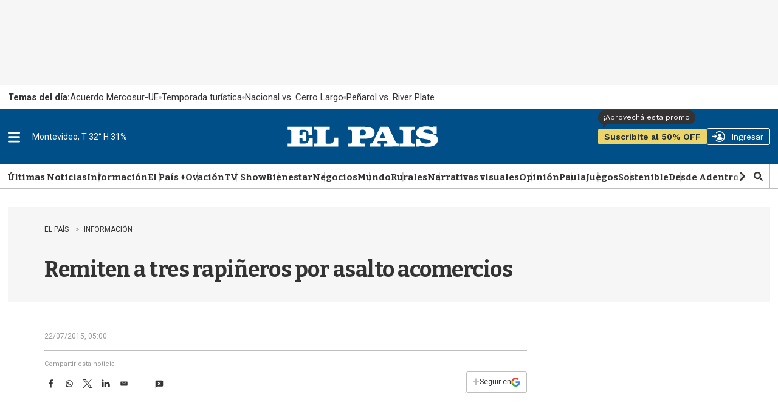

--- FILE ---
content_type: text/html;charset=UTF-8
request_url: https://sso.elpais.com.uy/cas/login?service=https%3A%2F%2Fwww.elpais.com.uy%2Fcas-check
body_size: 9652
content:
<!DOCTYPE html><html>

<head>
    <meta charset="UTF-8" /><meta http-equiv="X-UA-Compatible" content="IE=edge" /><meta name="viewport" content="width=device-width, initial-scale=1, shrink-to-fit=no" /><title>Noticias de Uruguay y el mundo actualizadas - EL PAÍS Uruguay EL PAIS</title>

    
    <link href="https://cdnjs.cloudflare.com/ajax/libs/font-awesome/5.11.2/css/all.css" rel="stylesheet" type="text/css" /><meta http-equiv="X-UA-Compatible" content="IE=edge"/><meta name="viewport" content="width=device-width, initial-scale=1, shrink-to-fit=no"/>
        <link rel="stylesheet" type="text/css" href="/cas/webjars/normalize.css/8.0.1/normalize.css" /><link rel="stylesheet" type="text/css" href="/cas/webjars/bootstrap/5.2.0/css/bootstrap-grid.min.css" /><link rel="stylesheet" type="text/css" href="/cas/webjars/material-components-web/14.0.0/dist/material-components-web.min.css" /><link rel="stylesheet" type="text/css" href="/cas/webjars/mdi__font/6.5.95/css/materialdesignicons.min.css" /><link rel="stylesheet" type="text/css" href="/cas/webjars/datatables/1.12.1/css/jquery.dataTables.min.css" /><link rel="stylesheet" type="text/css" href="/cas/themes/Theme_EPD/css/cas_v1.0.0.css" /><link rel="shortcut icon"
        href="/cas/favicon.ico" /></head>

<body class="login mdc-typography">
    <script type="text/javascript" src="/cas/webjars/jquery/3.6.1/jquery.min.js"></script>
<script type="text/javascript" src="/cas/webjars/datatables/1.12.1/js/jquery.dataTables.min.js"></script>

<script type="text/javascript" src="/cas/webjars/es5-shim/4.5.9/es5-shim.min.js"></script>
    <script type="text/javascript" src="/cas/webjars/css-vars-ponyfill/2.4.7/dist/css-vars-ponyfill.min.js"></script>
    <script type="text/javascript" src="/cas/webjars/material-components-web/14.0.0/dist/material-components-web.min.js"></script>
<script type="text/javascript" src="/cas/themes/Theme_EPD/js/cas_v1.0.0.js"></script>
<script>
    if (typeof resourceLoadedSuccessfully === "function") {
        resourceLoadedSuccessfully();
    }
    $(() => {
        typeof cssVars === "function" && cssVars({onlyLegacy: true});
    })
    var trackGeoLocation = false;
</script>

<script>
    !function(f,b,e,v,n,t,s) {if(f.fbq)return;n=f.fbq=function(){n.callMethod?
        n.callMethod.apply(n,arguments):n.queue.push(arguments)};

        if(!f._fbq)f._fbq=n;n.push=n;n.loaded=!0;n.version='2.0';
        n.queue=[];t=b.createElement(e);t.async=!0;
        t.src=v;s=b.getElementsByTagName(e)[0];
        s.parentNode.insertBefore(t,s)}(window, document,'script', 'https://connect.facebook.net/en_US/fbevents.js');
    fbq('init', '1613511488939261');
    fbq('track', 'PageView');
</script>

<script>
    if(window.self!==window.top){
        let msgData = [{'loginSuccess': false}];
        window.parent.postMessage(JSON.stringify(msgData),"*");
    }
</script>

<noscript>
    <img height="1" width="1" style="display:none" src="https://www.facebook.com/tr?id=1613511488939261&ev=PageView&noscript=1"/></noscript>

<!-- IronFunnel.com --><script type="text/javascript" src="https://cdn1.irontive.com/apps/ironpixel.js"></script>
<script>
  ift("config", "bqw0an", {page_view_auto:!1,load_custom:!0});
</script>

    <div>
    <header id="app-bar" class="mdc-top-app-bar mdc-top-app-bar--fixed mdc-elevation--z4">
    </header>
    <aside id="app-drawer" class="mdc-drawer mdc-drawer--dismissible mdc-drawer--modal">
        <div class="mdc-drawer__header">
          </div>
        <div class="mdc-drawer__content">
            <nav class="mdc-list">
                <a href="/cas/actuator" class="mdc-list-item">
                    <i class="mdi mdi-cogs"></i>&nbsp;
                    <span class="mdc-list-item__text">cas.login.resources.endpoints</span>
                </a>
                <hr class="mdc-list-divider"/><a class="mdc-list-item" href="https://apereo.github.io/cas">
                    <i class="mdi mdi-file-code-outline"></i>&nbsp;
                    <span class="mdc-list-item__text">cas.login.resources.wiki</span>
                </a>
                <a class="mdc-list-item" href="https://github.com/apereo/cas/pulls">
                    <i class="mdi mdi-call-merge"></i>&nbsp;
                    <span class="mdc-list-item__text">cas.login.resources.pulls</span>
                </a>
                <a class="mdc-list-item" href="https://apereo.github.io/cas/developer/Contributor-Guidelines.html">
                    <i class="mdi mdi-information"></i>&nbsp;
                    <span class="mdc-list-item__text">cas.login.resources.contribguide</span>
                </a>
                <a class="mdc-list-item" href="https://apereo.github.io/cas/Support.html">
                    <i class="mdi mdi-help-circle"></i>&nbsp;
                    <span class="mdc-list-item__text">cas.login.resources.support</span>
                </a>
                <a class="mdc-list-item" href="https://apereo.github.io/cas/Mailing-Lists.html">
                    <i class="mdi mdi-email-newsletter"></i>&nbsp;
                    <span class="mdc-list-item__text">cas.login.resources.mailinglist</span>
                </a>
                <a class="mdc-list-item" href="https://gitter.im/apereo/cas">
                    <i class="mdi mdi-message-text"></i>&nbsp;
                    <span class="mdc-list-item__text">cas.login.resources.chat</span>
                </a>
                <a class="mdc-list-item" href="https://apereo.github.io/">
                    <i class="mdi mdi-post"></i>&nbsp;
                    <span class="mdc-list-item__text">cas.login.resources.blog</span>
                </a>
            </nav>
        </div>
    </aside>

    <script>var countMessages = 0;</script>
    <div class="mdc-dialog cas-notification-dialog" id="cas-notification-dialog" role="alertdialog"
         aria-modal="true" aria-labelledby="notif-dialog-title" aria-describedby="notif-dialog-content">
        <div class="mdc-dialog__container">
            <div class="mdc-dialog__surface">
                <h1 class="mdc-dialog__title mt-lg-2" id="notif-dialog-title">
                    Notifications
                </h1>
                <div class="mdc-dialog__content" id="notif-dialog-content">
                    </div>
                <footer class="mdc-dialog__actions">
                    <button type="button" class="mdc-button mdc-dialog__button" data-mdc-dialog-action="accept"
                            data-mdc-dialog-button-default>
                        <span class="mdc-button__label">OK</span>
                    </button>
                </footer>
            </div>
        </div>
        <div class="mdc-dialog__scrim"></div>
    </div>
    <script type="text/javascript">

        (function (material) {
            var header = {
                init: function () {
                    header.attachTopbar();
                    material.autoInit();
                },
                attachDrawer: function () {
                    var elm = document.getElementById('app-drawer');
                    var drawer = material.drawer.MDCDrawer.attachTo(elm);
                    var closeDrawer = function (evt) {
                        drawer.open = false;
                    };
                    
                    try{
                    drawer.foundation_.handleScrimClick = closeDrawer;
                    document.onkeydown = function (evt) {
                        evt = evt || window.event;
                        if (evt.keyCode == 27) {
                            closeDrawer();
                        }
                    };
                      }catch(error){}        
                    header.drawer = drawer;

                    return drawer;
                },
                attachTopbar: function (drawer) {
                    var drawer = header.attachDrawer();
                    var dialog = header.attachNotificationDialog();
                    header.attachDrawerToggle(drawer);
                    //header.attachNotificationToggle(dialog);
                },
                checkCaps: function (ev) {
                    var s = String.fromCharCode(ev.which);
                    if (s.toUpperCase() === s && s.toLowerCase() !== s && !ev.shiftKey) {
                        ev.target.parentElement.classList.add('caps-on');
                    } else {
                        ev.target.parentElement.classList.remove('caps-on');
                    }
                },
                attachDrawerToggle: function (drawer) {
                    var topAppBar = material.topAppBar.MDCTopAppBar.attachTo(document.getElementById('app-bar'));
                    topAppBar.setScrollTarget(document.getElementById('main-content'));
                    topAppBar.listen('MDCTopAppBar:nav', function () {
                        drawer.open = !drawer.open;
                    });
                    return topAppBar;
                },
                attachNotificationDialog: function () {
                    var element = document.getElementById('cas-notification-dialog');
                    var dialog = material.dialog.MDCDialog.attachTo(element);
                    return dialog;
                }
                /*
                ,
                attachNotificationToggle: function (dialog) {
                    var btn = document.getElementById('cas-notifications-menu');
                    btn.addEventListener('click', function () {
                        dialog.open();
                    });
                }
                */
            }


            document.addEventListener('DOMContentLoaded', function () {
                header.init();

                if (countMessages == 0) {
                    window.jQuery('#notifications-count').remove();
                } else {
                    window.jQuery('#notifications-count').text("(" + countMessages + ")")
                }
            });
        })(mdc);
    </script>
</div>

    <div class="mdc-drawer-scrim"></div>

    <div class="mdc-drawer-app-content mdc-top-app-bar--fixed-adjust d-flex justify-content-center">
        <main role="main" id="main-content" class="container-lg py-4">
            <div id="content" class="d-flex justify-content-center">        

        <div class="d-flex justify-content-center flex-md-row flex-column mdc-card mdc-card-content w-lg-30">
          
            <div class="col-lg-4 col-md-6 col-sm-12 col-xs-12  right">                
            
            <section id="loginForm" class="login-section login-form">
                
                <div>


                <!--
                <h3 class="text-center mt-md-0 mt-4">
                    <i class="fas fa-user-shield"></i>
                    <span th:utext="#{screen.welcome.label.loginwith}">External Identity Providers</span>
                </h3>
                --><div id="logoEPD" class="top">
                    <a title="El País" href="https://www.elpais.com.uy/"><img src="images/logo_elpais.png"></a>
				</div>
				
			<!-- legacy --><div id="Audienciamsgsnull">
                    <h2>Ingres&aacute; o registrate gratis</h2>
                </div>


                <div class="d-flex justify-content-center" style="display:block">
                    <ul class="list-unstyled d-flex flex-column m-0 flex-fill">


                        <li class="p-1 login-provider-item">


                            <a class="mdc-button mdc-button--raised w-100 mdc-button-facebook" href="clientredirect?client_name=Facebook&amp;service=https%3A%2F%2Fwww.elpais.com.uy%2Fcas-check" title="Facebook facebook" autoredirect="NONE">

                                <span class="fab fa-facebook-f btn btn-primary btn-lg btn-facebook"></span>
                                 Facebook
                            </a>




                        </li>


                        <li class="p-1 login-provider-item">


                            <a class="mdc-button mdc-button--raised w-100 mdc-button-google2" href="clientredirect?client_name=Google&amp;service=https%3A%2F%2Fwww.elpais.com.uy%2Fcas-check" title="Google google2" autoredirect="NONE">

                                <span class="fab fa-google btn btn-secondary btn-lg btn-google"></span>


                                 Google
                            </a>




                        </li>
                        </ul>
                </div>
            </div>

            <script>
                var redirectTo = $("a[autoRedirectType=true]").attr("href");
                if (redirectTo != null && redirectTo != undefined) {
                    window.location.href = redirectTo;
                }
            </script>                        

        <div class="d-flex flex-column justify-content-between m-auto">        

        <div class="form-wrapper">

            <form method="post" id="fm1" action="login">
                <div id="login-form-controls">  
                    
                    <section class="cas-field my-2=3">
                        </section>                
                    
                    <section class="cas-field my-3">
                        <div class="mdc-text-field  d-flex">
                            <input class="mdc-text-field__input" id="username" type="email" value = "" size="25" tabindex="1" accesskey="u" autocomplete="off" name="username" /><label for="username" class="mdc-floating-label">Email:</label>
                        </div>
                    </section>
                                                            
                    <section class="cas-field my-3 mdc-input-group">
                        <div class="mdc-input-group-field mdc-input-group-field-append">
                            <div class="mdc-text-field  mdc-text-field--with-trailing-icon d-flex caps-check">
                                <input class="mdc-text-field__input pwd" type="password" id="password" size="25" tabindex="2" accesskey="c" autocomplete="off" name="password" value="" /><label for="password" class="mdc-floating-label"><span class="accesskey">C</span>ontraseña:</label>
                            </div>
                            <div class="mdc-text-field-helper-line caps-warn">
                                <p class="mdc-text-field-helper-text mdc-text-field-helper-text--persistent mdc-text-field-helper-text--validation-msg text-danger">
                                    <span >¡La tecla BLOQ MAYÚS está activada!</span>
                                </p>
                            </div>
                        </div>
                        <button class="reveal-password mdc-button mdc-button--raised mdc-input-group-append mdc-icon-button" type="button">
                            <i class="mdi mdi-eye reveal-password-icon"></i>
                            <span class="sr-only">Toggle Password</span>
                        </button>
                    </section>
                   
                    <section class="cas-field my-3">
                        </section>                    

                    <section class="cas-field">
                        <p>
                            <input type="checkbox" name="rememberMe" id="rememberMe" value="true" checked hidden /><label hidden for="rememberMe">Recuérdame</label>
                        </p>
                    </section>                    

                    <section class="cas-field">

                        <input type="hidden" name="execution" value="[base64]"/><input type="hidden" name="_eventId" value="submit"/><input type="hidden" name="geolocation"/></section>

                    <div id="pmlinks" class="my-2">
        <div>
            <span class="fa fa-question-circle"></span>
            <div class="btn btn-password">
                <span><a href="https://test-registro.elpais.com.uy/RegSendPassword.asp">Olvidé mi contraseña </a></span>
            </div>  
        </div>
             
        <script>
            let params = new URLSearchParams(location.search);
            var prefix = window.location.href.split("-")[0];
            var contract = params.get('service');
            //TODO: agregar condicion para el  img src de logo
            
            switch(prefix) {
              case "https://test":
              case "https://sso":
                    $(".btn-password span a").attr('href',  'https://test-registro.elpais.com.uy/RegSendPassword.asp?service=' + contract);                    
                break;
              case "https://pre":
                    $(".btn-password span a").attr('href', prefix + '-registro.elpais.com.uy/RegSendPassword.asp?service=' + contract);
                break;
              default:
                    $(".btn-password span a").attr('href', 'https://registro.elpais.com.uy/RegSendPassword.asp?service=' + contract);
            }            
        </script>
        
    </div>
                    <div class="btn btn-raised btn-default btn-ingresar">

        <button
                tabindex="3"
                class="mdc-button mdc-button--raised"
                name="submit"
                accesskey="l"
                type="submit">
            <span class="mdc-button__label">INICIAR SESIÓN</span>
        </button>

        <div id="_if_otp_login">
            <!-- div ironfunnel aqui --></div>

    </div>
                </div>
            </form>
            
            <script type="text/javascript">
                /*<![CDATA[*/
                var i = "screen.welcome.button.loginwip";
                var j = "INICIAR SESI\u00D3N";
                    /*]]>*/
                    $(window).on('pageshow', function () {
                        $(':submit').prop('disabled', false);
                        $(':submit').attr('value', j);
                    });
                $(document).ready(function () {
                    $("#fm1").submit(function () {
                        $(":submit").attr("disabled", true);
                        $(":submit").attr("value", i);
                        return true;
                    });
                });
            </script>
        </div>

        <span>
            <div id="sidebar">
        
        <div class="btn btn-registrate">
            &iquest;A&uacute;n no ten&eacute;s cuenta? <a href="">Registrate aqu&iacute;</a>
        </div>   
        
        <script>
          var prefix = window.location.hostname.replace(".elpais.com.uy","");
          console.log(prefix);
            switch(prefix) {             
              case "test-sso":
              case "sso-aws":
                  $(".btn-registrate a").attr('href', 'https://test-registro.elpais.com.uy/crearRegistro.asp?service=' + contract);
                break;
              case "pre-sso":
                  $(".btn-registrate a").attr('href', 'https://pre-registro.elpais.com.uy/crearRegistro.asp?service=' + contract);
                break;
              default:
                  $(".btn-registrate a").attr('href', 'https://registro.elpais.com.uy/crearRegistro.asp?service=' + contract);
            }
        </script>
        </div>
        </span>
    </div>
                
         
            </section>
                
                </div>
            
        <div class="col-lg-8 col-md-6 col-sm-12 col-xs-12 left" style="background: url('/cas/images/7.jpg') center center / cover no-repeat" >
            <section id="providers" class="login-section login-providers" >               
            
            </section>
        </div>            
            
            
            
            </div>
    </div>
        </main>
    </div>

    <footer id="footer">
    <!-- <span class="mr-2 d-inline-block">Powered by <a href="http://elpais.com.uy/">El País S.A.</a></span>
    <code class="version" th:text="${'Versión: '+T(org.apereo.cas.util.CasVersion).getVersion()}"></code> --></footer>
    
<script defer src="https://static.cloudflareinsights.com/beacon.min.js/vcd15cbe7772f49c399c6a5babf22c1241717689176015" integrity="sha512-ZpsOmlRQV6y907TI0dKBHq9Md29nnaEIPlkf84rnaERnq6zvWvPUqr2ft8M1aS28oN72PdrCzSjY4U6VaAw1EQ==" data-cf-beacon='{"rayId":"9bfaf62719432947","version":"2025.9.1","serverTiming":{"name":{"cfExtPri":true,"cfEdge":true,"cfOrigin":true,"cfL4":true,"cfSpeedBrain":true,"cfCacheStatus":true}},"token":"fdb17a67a5d340fb950bf8ed520e0fa3","b":1}' crossorigin="anonymous"></script>
</body>

</html>


--- FILE ---
content_type: text/html
request_url: https://api.ironfunnel.com/globalid?pixel=bqw0an&visitor=287d8101-c541-4775-b639-9b5d613e3f76_temp
body_size: 20
content:

            <!DOCTYPE html>
            <html lang="en">
            <head>
                <meta charset="UTF-8">
                <meta name="viewport" content="width=device-width, initial-scale=1.0">
                <title>IF</title>
            </head>            
            <body>
                <script>
                    window.onload = function() {
                        window.parent.postMessage('287d8101-c541-4775-b639-9b5d613e3f76', '*');
                    };
                </script>
            </body>
            </html>
        

--- FILE ---
content_type: text/html
request_url: https://api.ironfunnel.com/globalid?pixel=bqw0an&visitor=df4ca9d0-0bc0-47d0-a183-eac4a16fc850_temp
body_size: -99
content:

            <!DOCTYPE html>
            <html lang="en">
            <head>
                <meta charset="UTF-8">
                <meta name="viewport" content="width=device-width, initial-scale=1.0">
                <title>IF</title>
            </head>            
            <body>
                <script>
                    window.onload = function() {
                        window.parent.postMessage('287d8101-c541-4775-b639-9b5d613e3f76', '*');
                    };
                </script>
            </body>
            </html>
        

--- FILE ---
content_type: application/javascript
request_url: https://cdn1.irontive.com/apps/ironpixel.js
body_size: 3965
content:
var _ifv,_ifr,_ifcv,_ifpv,_ifdv,_ifbv,_ifrie,_ifLocation,_ifPixel,_ift,_ifu,_if_utm,_if_utm_id,_if_utm_source,_if_utm_medium,_if_utm_campaign,_if_utm_term,_if_utm_content,__assign=this&&this.__assign||function(){return(__assign=Object.assign||function(t){for(var e,i=1,o=arguments.length;i<o;i++)for(var a in e=arguments[i])Object.prototype.hasOwnProperty.call(e,a)&&(t[a]=e[a]);return t}).apply(this,arguments)},__awaiter=this&&this.__awaiter||function(t,_,r,c){return new(r=r||Promise)(function(i,e){function o(t){try{n(c.next(t))}catch(t){e(t)}}function a(t){try{n(c.throw(t))}catch(t){e(t)}}function n(t){var e;t.done?i(t.value):((e=t.value)instanceof r?e:new r(function(t){t(e)})).then(o,a)}n((c=c.apply(t,_||[])).next())})},__generator=this&&this.__generator||function(o,a){var n,_,r,c={label:0,sent:function(){if(1&r[0])throw r[1];return r[1]},trys:[],ops:[]},f={next:t(0),throw:t(1),return:t(2)};return"function"==typeof Symbol&&(f[Symbol.iterator]=function(){return this}),f;function t(i){return function(t){var e=[i,t];if(n)throw new TypeError("Generator is already executing.");for(;c=f&&e[f=0]?0:c;)try{if(n=1,_&&(r=2&e[0]?_.return:e[0]?_.throw||((r=_.return)&&r.call(_),0):_.next)&&!(r=r.call(_,e[1])).done)return r;switch(_=0,(e=r?[2&e[0],r.value]:e)[0]){case 0:case 1:r=e;break;case 4:return c.label++,{value:e[1],done:!1};case 5:c.label++,_=e[1],e=[0];continue;case 7:e=c.ops.pop(),c.trys.pop();continue;default:if(!(r=0<(r=c.trys).length&&r[r.length-1])&&(6===e[0]||2===e[0])){c=0;continue}if(3===e[0]&&(!r||e[1]>r[0]&&e[1]<r[3]))c.label=e[1];else if(6===e[0]&&c.label<r[1])c.label=r[1],r=e;else{if(!(r&&c.label<r[2])){r[2]&&c.ops.pop(),c.trys.pop();continue}c.label=r[2],c.ops.push(e)}}e=a.call(o,c)}catch(t){e=[6,t],_=0}finally{n=r=0}if(5&e[0])throw e[1];return{value:e[0]?e[1]:void 0,done:!0}}}},_if_config={version:"2.0",name:"if",debugg:!1,pixelcollector:"https://api.ironfunnel.com/pixel",pixelVisitorUrl:"https://cdn1.irontive.com",pixelVisitorPath:"/ifpv.html",pixelCustomRoot:"https://cdn1.irontive.com/scr/",pixelShopifyRoot:"https://cdn1.irontive.com/apps/",globalVisitorUrl:"https://api.ironfunnel.com/globalid",identityVisitorUrl:"https://api.ironfunnel.com/identity",suflix:""},_if_page_stack_trace=[],_if_debug_mode=!1,str2slug=function(t){return t.toLowerCase().trim().replace(/[^\w\s-]/g,"").replace(/[\s_-]+/g,"-").replace(/^-+|-+$/g,"")},isEmpty=function(t){return null==t||"object"==typeof t&&0===Object.keys(t).length||"string"==typeof t&&0===t.trim().length};function ift(t,e,i){var o=__assign({},i=void 0===i?{}:i);switch(_ift&&(o._ift=_ift),_if_utm&&(o._if_utm=_if_utm),_ifu&&(o._ifu=_ifu),_ifr&&(o.referrer=_ifr),t){case"config":_ifPixel=e,_if_loadVisitorDomain(),_if_loadVisitorPixel(),_ifv&&_ifSetIdentification({_ifv:_ifv}),_ifbv&&_ifSetIdentification({emailID:_ifbv}),_ifConfig(__assign({},o),i);break;case"identifier":_ifSetIdentification(e);break;case"event":_ifsend([{id:e,data:__assign({},o),date:new Date}])}}function _ifConfig(t,e){var i=[],o={page_view_auto:!0,load_custom:!1,load_shopify:!1};1==(e=void 0===e?0:e)?o.load_custom=!0:2==e?o.load_shopify=!0:o=__assign(__assign({},o),e),o.load_custom&&_ifLoadCustom(),o.load_shopify&&_ifLoadShopify(),o.page_view_auto&&i.push({id:"_if_page_view",data:__assign(__assign({},t),{location:window.location.href}),date:new Date}),isEmpty(_ifrie)||i.push({id:"_if_email_referer",data:__assign(__assign({},t),{emailId:_ifrie,location:window.location.href}),date:new Date}),isEmpty(i)||_ifsend(i)}function _if_loadVisitorPixelCode(){return __awaiter(this,void 0,void 0,function(){return __generator(this,function(t){return(_ifcv=(_ifcv=_ifGetCookie("_ifcv"))||localStorage.getItem("_ifcv"))||_if_getPixelVisitorCode(),[2]})})}function _if_loadVisitorPixel(){return __awaiter(this,void 0,void 0,function(){return __generator(this,function(t){return(_ifpv=(_ifpv=_ifGetCookie("_ifpv"))||localStorage.getItem("_ifpv"))?(localStorage.setItem("_ifpv",_ifpv),_ifSaveCookie("_ifpv",_ifpv)):_ifSaveVisitorId(_ifpv=_ifdv+"_temp"),_ifpv.includes("_temp")&&_if_getGlobalVisitorId(),[2]})})}function _if_loadVisitorDomain(){return __awaiter(this,void 0,void 0,function(){var e;return __generator(this,function(t){return e=(e=(e=_ifGetCookie("_ifdv"))||localStorage.getItem("_ifdv"))||(e=_if_getTempVisitorId()).replace("_temp",""),_ifdv=e,localStorage.setItem("_ifdv",_ifdv),_ifSaveCookie("_ifdv",_ifdv),[2]})})}function _if_getTempVisitorId(){return"xxxxxxxx-xxxx-4xxx-yxxx-xxxxxxxxxxxx".replace(/[xy]/g,function(t){var e=16*Math.random()|0;return("x"==t?e:3&e|8).toString(16)})+"_temp"}function _if_getGlobalVisitorId(){return __awaiter(this,void 0,void 0,function(){var e;return __generator(this,function(t){return(e=document.createElement("iframe")).src=_if_config.globalVisitorUrl+"?pixel="+_ifPixel+"&visitor="+_ifpv,e.setAttribute("style","display:none"),e.addEventListener("load",function(){window.addEventListener("message",function(t){if(t.origin==="https://"+new URL(_if_config.globalVisitorUrl).hostname)try{_ifSaveVisitorId(t.data)}catch(t){}})}),document.body.appendChild(e),[2]})})}function _if_getPixelVisitorCode(){return __awaiter(this,void 0,void 0,function(){var e,i;return __generator(this,function(t){switch(t.label){case 0:e=_if_config.identityVisitorUrl+"?pixel="+_ifPixel+"&visitor="+_ifdv,t.label=1;case 1:return t.trys.push([1,4,,5]),[4,fetch(e)];case 2:return[4,t.sent().json()];case 3:return i=t.sent(),(i=i.visitorCode)&&_ifSavePixelVisitorCode(i),[3,5];case 4:return t.sent(),[3,5];case 5:return[2]}})})}function _ifSaveVisitorId(t){_ifpv=t,localStorage.setItem("_ifpv",t),_ifSaveCookie("_ifpv",t),_ifSetIdentification({_ifpv:t})}function _ifSavePixelVisitorCode(t){_ifcv=t,localStorage.setItem("_ifcv",t),localStorage.setItem("_ifcv_updated",(new Date).toISOString()),_ifSaveCookie("_ifcv",t),_ifSetIdentification({_ifcv:t})}function _ifGetCookie(t){t=("; "+document.cookie).split("; "+t+"=");if(2===t.length)return t.pop().split(";").shift()}function _ifSaveCookie(t,e){try{var i=new Date;i.setTime(+i+31536e6),document.cookie=t+"="+e+";path=/;expires= "+i.toUTCString()}catch(t){}}function _ifSetIdentification(t){_ifsend([{id:"_if_visitor_identification",data:{identification:t},date:new Date}])}function _ifSetInterest(t){""!=t&&_ifsend([{id:"_if_set_interest",data:{interest:t},date:new Date}])}function _ifLoadCustom(){var t=document.createElement("script");t.src=_if_config.pixelCustomRoot+_ifPixel+".js",document.head.appendChild(t)}function _ifLoadShopify(){var t=document.createElement("script");t.src=_if_config.pixelShopifyRoot+"pixel-shopify.js",document.head.appendChild(t)}function _ifGetDomainVisitor(){return"xxxxxxxx-xxxx-4xxx-yxxx-xxxxxxxxxxxx".replace(/[xy]/g,function(t){var e=16*Math.random()|0;return("x"==t?e:3&e|8).toString(16)})}function _ifsend(t){try{var e=new XMLHttpRequest;try{t=t.map(function(t){return t.geo=_ifLocation,isEmpty(_ifcv)||(t.data._ifcv=localStorage.getItem("_ifcv")||_ifGetCookie("_ifcv")),t.data._if_visitor_id=localStorage.getItem("_ifpv")||_ifGetCookie("_ifpv"),t.data._ifdv=localStorage.getItem("_ifdv")||_ifGetCookie("_ifdv")||t.data._if_visitor_id.replace("_temp",""),t.data.location=window.location.href,t})}catch(t){_ifStackTrace(t.message,"_ifsend","CATCH1")}e.open("POST",_if_config.pixelcollector),e.setRequestHeader("Content-Type","application/json;charset=UTF-8"),e.send(JSON.stringify({pixelId:_ifPixel,events:t})),e.addEventListener("error",function(t){console.log(t),_ifStackTrace("Error en la solicitud: readyState=".concat(e.readyState,", status=").concat(e.status,", statusText=").concat(e.statusText),"_ifsend","POST XHR ERROR")}),e.onreadystatechange=function(){4===e.readyState&&_ifStackTrace("".concat(t[0].id),"_ifsend","EVENT_SENT")},t.forEach(function(t){"purchase"===t.id&&window.dispatchEvent(new CustomEvent("if_event_purchase",{detail:t.data}))})}catch(t){console.log(t)}}function ifts(t,e){switch(t){case"product_viewed":ift("event","product_view",{context:e.context,product:e.data.productVariant});break;case"product_added_to_cart":ift("event","product_added_to_cart",{context:e.context,cartLine:e.data.cartLine}),ift("event","_if_set_lead",{});break;case"payment_info_submitted":ift("event","payment_info_submitted",{context:e.context,checkout:e.data.checkout});var i={};e.data.checkout.email&&(i.email=e.data.checkout.email),e.data.checkout.phone&&(i.phone=e.data.checkout.phone),(i.email||i.phone)&&ift("event","_if_set_contact",i);break;case"checkout_started":ift("event","checkout_started",{context:e.context,checkout:e.data.checkout});i={};e.data.checkout.email&&(i.email=e.data.checkout.email),e.data.checkout.phone&&(i.phone=e.data.checkout.phone),(i.email||i.phone)&&ift("event","_if_set_contact",i);break;case"checkout_completed":ift("event","purchase",{id:e.data.checkout.order.id,currency:e.data.checkout.currencyCode,value:e.data.checkout.totalPrice,extra:e.data.checkout});i={};e.data.checkout.email&&(i.email=e.data.checkout.email),e.data.checkout.phone&&(i.phone=e.data.checkout.phone),(i.email||i.phone)&&ift("event","_if_set_contact",i),ift("event","_if_set_client",{});break;default:ift("event",t,__assign({},e))}}function _ifLoadLocation(){return __awaiter(this,void 0,void 0,function(){var e;return __generator(this,function(t){switch(t.label){case 0:return t.trys.push([0,5,,6]),(_ifLocation=_ifGetCookie("_if_location"))?[3,3]:[4,fetch("https://geo2.ironfunnel.com")];case 1:return[4,t.sent().json()];case 2:e=t.sent(),_ifLocation=e;try{_ifSaveCookie("_if_location",_ifReplaceAccent(JSON.stringify(e)))}catch(t){_ifSaveCookie("_if_location",JSON.stringify(e))}return[3,4];case 3:try{_ifSaveCookie("_if_location",_ifReplaceAccent(_ifLocation))}catch(t){}t.label=4;case 4:return _ifLocation=JSON.parse(_ifLocation),[3,6];case 5:return t.sent(),[3,6];case 6:return[2]}})})}function _ifReplaceAccent(t){var e={"á":"a","é":"e","í":"i","ó":"o","ú":"u","Á":"A","É":"E","Í":"I","Ó":"O","Ú":"U","ñ":"n","Ñ":"N"};return t.replace(/[áéíóúÁÉÍÓÚñÑ]/g,function(t){return e[t]||t})}function _ifStackTrace(t,e,i){_if_debug_mode&&_if_page_stack_trace.push({date:(new Date).toISOString(),message:t,func:e,type:i})}function _ifActivateDebugMode(){var t;_if_debug_mode&&(_ifStackTrace("DebugMode ON","_ifActivateDebugMode","IF_LOG"),(t=document.createElement("button")).innerText="IF",t.style.position="fixed",t.style.bottom="20px",t.style.right="20px",t.style.padding="10px 15px",t.style.backgroundColor="#007bff",t.style.color="white",t.style.border="none",t.style.borderRadius="5px",t.style.boxShadow="0 4px 6px rgba(0, 0, 0, 0.1)",t.addEventListener("click",function(){var t=JSON.stringify(_if_page_stack_trace);navigator.clipboard.writeText(t).then(function(){}).catch(function(t){})}),document.body?document.body.appendChild(t):document.addEventListener("DOMContentLoaded",function(){document.body.appendChild(t)}))}!function(){var t=new URL(window.location.href);_ifv=t.searchParams.get("ifv"),_ift=t.searchParams.get("ift"),_ifu=t.searchParams.get("ifu"),_ifr=document.referrer,_ifLoadLocation(),_ifbv=t.searchParams.get("iron-email"),isEmpty(_ifbv)||(_ifrie=_ifbv),_ift?sessionStorage.setItem("_ift",_ift):_ift=sessionStorage.getItem("_ift"),_ifv?sessionStorage.setItem("_ifv",_ifv):_ifv=sessionStorage.getItem("_ifv"),_ifr?sessionStorage.setItem("_ifr",_ifr):_ifr=sessionStorage.getItem("_ifr"),_ifbv?sessionStorage.setItem("_ifbv",_ifbv):_ifbv=sessionStorage.getItem("_ifbv"),_if_utm_id=t.searchParams.get("utm_id"),_if_utm_source=t.searchParams.get("utm_source"),_if_utm_medium=t.searchParams.get("utm_medium"),_if_utm_campaign=t.searchParams.get("utm_campaign"),_if_utm_term=t.searchParams.get("utm_term"),_if_utm_content=t.searchParams.get("utm_content");try{_if_debug_mode=document.location.href.includes("_if_debug"),_ifActivateDebugMode()}catch(t){}_if_utm_id&&(_if_utm=__assign(__assign({},_if_utm),{utm_id:_if_utm_id})),_if_utm_source&&(_if_utm=__assign(__assign({},_if_utm),{utm_source:_if_utm_source})),_if_utm_medium&&(_if_utm=__assign(__assign({},_if_utm),{utm_medium:_if_utm_medium})),_if_utm_campaign&&(_if_utm=__assign(__assign({},_if_utm),{utm_campaign:_if_utm_campaign})),_if_utm_term&&(_if_utm=__assign(__assign({},_if_utm),{utm_term:_if_utm_term})),(_if_utm=_if_utm_content?__assign(__assign({},_if_utm),{utm_content:_if_utm_content}):_if_utm)?sessionStorage.setItem("_if_utm",JSON.stringify(_if_utm)):_if_utm=JSON.parse(sessionStorage.getItem("_if_utm"));t=location.pathname+location.search;t=(t=(t=t.replace(/[\?&]ifv=[^&]+/,"").replace(/^&/,"?")).replace(/[\?&]ift=[^&]+/,"").replace(/^&/,"?")).replace(/[\?&]iron-email=[^&]+/,"").replace(/^&/,"?"),history.replaceState&&history.replaceState(null,"",t)}();

--- FILE ---
content_type: text/plain;charset=UTF-8
request_url: https://c.pub.network/v2/c
body_size: -263
content:
b2b0700c-fc4c-44f9-9778-7623e7155ffb

--- FILE ---
content_type: text/vtt
request_url: https://cdn.jwplayer.com/strips/EYRT70p1-120.vtt
body_size: 214
content:
WEBVTT

00:00.000 --> 00:02.000
EYRT70p1-120.jpg#xywh=0,0,120,213

00:02.000 --> 00:04.000
EYRT70p1-120.jpg#xywh=120,0,120,213

00:04.000 --> 00:06.000
EYRT70p1-120.jpg#xywh=240,0,120,213

00:06.000 --> 00:08.000
EYRT70p1-120.jpg#xywh=360,0,120,213

00:08.000 --> 00:10.000
EYRT70p1-120.jpg#xywh=0,213,120,213

00:10.000 --> 00:12.000
EYRT70p1-120.jpg#xywh=120,213,120,213

00:12.000 --> 00:14.000
EYRT70p1-120.jpg#xywh=240,213,120,213

00:14.000 --> 00:16.000
EYRT70p1-120.jpg#xywh=360,213,120,213

00:16.000 --> 00:18.000
EYRT70p1-120.jpg#xywh=0,426,120,213

00:18.000 --> 00:20.000
EYRT70p1-120.jpg#xywh=120,426,120,213

00:20.000 --> 00:22.000
EYRT70p1-120.jpg#xywh=240,426,120,213

00:22.000 --> 00:24.000
EYRT70p1-120.jpg#xywh=360,426,120,213

00:24.000 --> 00:26.000
EYRT70p1-120.jpg#xywh=0,639,120,213

00:26.000 --> 00:28.000
EYRT70p1-120.jpg#xywh=120,639,120,213

00:28.000 --> 00:30.000
EYRT70p1-120.jpg#xywh=240,639,120,213

00:30.000 --> 00:32.000
EYRT70p1-120.jpg#xywh=360,639,120,213

00:32.000 --> 00:34.000
EYRT70p1-120.jpg#xywh=0,852,120,213

00:34.000 --> 00:36.000
EYRT70p1-120.jpg#xywh=120,852,120,213

00:36.000 --> 00:38.000
EYRT70p1-120.jpg#xywh=240,852,120,213

00:38.000 --> 00:40.000
EYRT70p1-120.jpg#xywh=360,852,120,213

00:40.000 --> 00:42.000
EYRT70p1-120.jpg#xywh=0,1065,120,213

00:42.000 --> 00:44.000
EYRT70p1-120.jpg#xywh=120,1065,120,213

00:44.000 --> 00:46.000
EYRT70p1-120.jpg#xywh=240,1065,120,213

00:46.000 --> 00:48.000
EYRT70p1-120.jpg#xywh=360,1065,120,213

00:48.000 --> 00:50.000
EYRT70p1-120.jpg#xywh=0,1278,120,213

00:50.000 --> 00:52.000
EYRT70p1-120.jpg#xywh=120,1278,120,213

00:52.000 --> 00:54.000
EYRT70p1-120.jpg#xywh=240,1278,120,213

00:54.000 --> 00:56.000
EYRT70p1-120.jpg#xywh=360,1278,120,213

00:56.000 --> 00:58.000
EYRT70p1-120.jpg#xywh=0,1491,120,213

00:58.000 --> 01:00.000
EYRT70p1-120.jpg#xywh=120,1491,120,213

01:00.000 --> 01:02.000
EYRT70p1-120.jpg#xywh=240,1491,120,213

01:02.000 --> 01:04.000
EYRT70p1-120.jpg#xywh=360,1491,120,213

01:04.000 --> 01:06.000
EYRT70p1-120.jpg#xywh=0,1704,120,213

01:06.000 --> 01:08.000
EYRT70p1-120.jpg#xywh=120,1704,120,213

01:08.000 --> 01:10.000
EYRT70p1-120.jpg#xywh=240,1704,120,213

01:10.000 --> 01:12.000
EYRT70p1-120.jpg#xywh=360,1704,120,213

01:12.000 --> 01:14.000
EYRT70p1-120.jpg#xywh=0,1917,120,213

01:14.000 --> 01:16.000
EYRT70p1-120.jpg#xywh=120,1917,120,213

01:16.000 --> 01:18.000
EYRT70p1-120.jpg#xywh=240,1917,120,213

01:18.000 --> 01:20.000
EYRT70p1-120.jpg#xywh=360,1917,120,213

01:20.000 --> 01:22.000
EYRT70p1-120.jpg#xywh=0,2130,120,213

01:22.000 --> 01:24.000
EYRT70p1-120.jpg#xywh=120,2130,120,213

01:24.000 --> 01:26.000
EYRT70p1-120.jpg#xywh=240,2130,120,213

01:26.000 --> 01:28.000
EYRT70p1-120.jpg#xywh=360,2130,120,213

01:28.000 --> 01:30.000
EYRT70p1-120.jpg#xywh=0,2343,120,213

01:30.000 --> 01:32.000
EYRT70p1-120.jpg#xywh=120,2343,120,213

01:32.000 --> 01:34.000
EYRT70p1-120.jpg#xywh=240,2343,120,213

01:34.000 --> 01:36.000
EYRT70p1-120.jpg#xywh=360,2343,120,213

01:36.000 --> 01:38.000
EYRT70p1-120.jpg#xywh=0,2556,120,213

01:38.000 --> 01:40.000
EYRT70p1-120.jpg#xywh=120,2556,120,213

01:40.000 --> 01:42.000
EYRT70p1-120.jpg#xywh=240,2556,120,213

01:42.000 --> 01:44.000
EYRT70p1-120.jpg#xywh=360,2556,120,213

01:44.000 --> 01:46.000
EYRT70p1-120.jpg#xywh=0,2769,120,213

01:46.000 --> 01:47.786
EYRT70p1-120.jpg#xywh=120,2769,120,213



--- FILE ---
content_type: text/javascript
request_url: https://comments.arena.im/assets/index.js
body_size: 179517
content:
var F2=Object.defineProperty;var gy=e=>{throw TypeError(e)};var U2=(e,t,n)=>t in e?F2(e,t,{enumerable:!0,configurable:!0,writable:!0,value:n}):e[t]=n;var La=(e,t,n)=>U2(e,typeof t!="symbol"?t+"":t,n),nh=(e,t,n)=>t.has(e)||gy("Cannot "+n);var A=(e,t,n)=>(nh(e,t,"read from private field"),n?n.call(e):t.get(e)),Re=(e,t,n)=>t.has(e)?gy("Cannot add the same private member more than once"):t instanceof WeakSet?t.add(e):t.set(e,n),me=(e,t,n,o)=>(nh(e,t,"write to private field"),o?o.call(e,n):t.set(e,n),n),ze=(e,t,n)=>(nh(e,t,"access private method"),n);var jc=(e,t,n,o)=>({set _(i){me(e,t,i,n)},get _(){return A(e,t,o)}});function B2(e,t){for(var n=0;n<t.length;n++){const o=t[n];if(typeof o!="string"&&!Array.isArray(o)){for(const i in o)if(i!=="default"&&!(i in e)){const a=Object.getOwnPropertyDescriptor(o,i);a&&Object.defineProperty(e,i,a.get?a:{enumerable:!0,get:()=>o[i]})}}}return Object.freeze(Object.defineProperty(e,Symbol.toStringTag,{value:"Module"}))}(function(){const t=document.createElement("link").relList;if(t&&t.supports&&t.supports("modulepreload"))return;for(const i of document.querySelectorAll('link[rel="modulepreload"]'))o(i);new MutationObserver(i=>{for(const a of i)if(a.type==="childList")for(const c of a.addedNodes)c.tagName==="LINK"&&c.rel==="modulepreload"&&o(c)}).observe(document,{childList:!0,subtree:!0});function n(i){const a={};return i.integrity&&(a.integrity=i.integrity),i.referrerPolicy&&(a.referrerPolicy=i.referrerPolicy),i.crossOrigin==="use-credentials"?a.credentials="include":i.crossOrigin==="anonymous"?a.credentials="omit":a.credentials="same-origin",a}function o(i){if(i.ep)return;i.ep=!0;const a=n(i);fetch(i.href,a)}})();function Q1(e){return e&&e.__esModule&&Object.prototype.hasOwnProperty.call(e,"default")?e.default:e}var rh={exports:{}},Ma={},oh={exports:{}},Fe={};/**
 * @license React
 * react.production.min.js
 *
 * Copyright (c) Facebook, Inc. and its affiliates.
 *
 * This source code is licensed under the MIT license found in the
 * LICENSE file in the root directory of this source tree.
 */var vy;function V2(){if(vy)return Fe;vy=1;var e=Symbol.for("react.element"),t=Symbol.for("react.portal"),n=Symbol.for("react.fragment"),o=Symbol.for("react.strict_mode"),i=Symbol.for("react.profiler"),a=Symbol.for("react.provider"),c=Symbol.for("react.context"),d=Symbol.for("react.forward_ref"),f=Symbol.for("react.suspense"),h=Symbol.for("react.memo"),m=Symbol.for("react.lazy"),v=Symbol.iterator;function w(I){return I===null||typeof I!="object"?null:(I=v&&I[v]||I["@@iterator"],typeof I=="function"?I:null)}var x={isMounted:function(){return!1},enqueueForceUpdate:function(){},enqueueReplaceState:function(){},enqueueSetState:function(){}},b=Object.assign,C={};function E(I,K,ge){this.props=I,this.context=K,this.refs=C,this.updater=ge||x}E.prototype.isReactComponent={},E.prototype.setState=function(I,K){if(typeof I!="object"&&typeof I!="function"&&I!=null)throw Error("setState(...): takes an object of state variables to update or a function which returns an object of state variables.");this.updater.enqueueSetState(this,I,K,"setState")},E.prototype.forceUpdate=function(I){this.updater.enqueueForceUpdate(this,I,"forceUpdate")};function k(){}k.prototype=E.prototype;function T(I,K,ge){this.props=I,this.context=K,this.refs=C,this.updater=ge||x}var O=T.prototype=new k;O.constructor=T,b(O,E.prototype),O.isPureReactComponent=!0;var P=Array.isArray,L=Object.prototype.hasOwnProperty,U={current:null},M={key:!0,ref:!0,__self:!0,__source:!0};function B(I,K,ge){var le,ve={},ae=null,Se=null;if(K!=null)for(le in K.ref!==void 0&&(Se=K.ref),K.key!==void 0&&(ae=""+K.key),K)L.call(K,le)&&!M.hasOwnProperty(le)&&(ve[le]=K[le]);var Te=arguments.length-2;if(Te===1)ve.children=ge;else if(1<Te){for(var ke=Array(Te),He=0;He<Te;He++)ke[He]=arguments[He+2];ve.children=ke}if(I&&I.defaultProps)for(le in Te=I.defaultProps,Te)ve[le]===void 0&&(ve[le]=Te[le]);return{$$typeof:e,type:I,key:ae,ref:Se,props:ve,_owner:U.current}}function Q(I,K){return{$$typeof:e,type:I.type,key:K,ref:I.ref,props:I.props,_owner:I._owner}}function J(I){return typeof I=="object"&&I!==null&&I.$$typeof===e}function oe(I){var K={"=":"=0",":":"=2"};return"$"+I.replace(/[=:]/g,function(ge){return K[ge]})}var q=/\/+/g;function X(I,K){return typeof I=="object"&&I!==null&&I.key!=null?oe(""+I.key):K.toString(36)}function Z(I,K,ge,le,ve){var ae=typeof I;(ae==="undefined"||ae==="boolean")&&(I=null);var Se=!1;if(I===null)Se=!0;else switch(ae){case"string":case"number":Se=!0;break;case"object":switch(I.$$typeof){case e:case t:Se=!0}}if(Se)return Se=I,ve=ve(Se),I=le===""?"."+X(Se,0):le,P(ve)?(ge="",I!=null&&(ge=I.replace(q,"$&/")+"/"),Z(ve,K,ge,"",function(He){return He})):ve!=null&&(J(ve)&&(ve=Q(ve,ge+(!ve.key||Se&&Se.key===ve.key?"":(""+ve.key).replace(q,"$&/")+"/")+I)),K.push(ve)),1;if(Se=0,le=le===""?".":le+":",P(I))for(var Te=0;Te<I.length;Te++){ae=I[Te];var ke=le+X(ae,Te);Se+=Z(ae,K,ge,ke,ve)}else if(ke=w(I),typeof ke=="function")for(I=ke.call(I),Te=0;!(ae=I.next()).done;)ae=ae.value,ke=le+X(ae,Te++),Se+=Z(ae,K,ge,ke,ve);else if(ae==="object")throw K=String(I),Error("Objects are not valid as a React child (found: "+(K==="[object Object]"?"object with keys {"+Object.keys(I).join(", ")+"}":K)+"). If you meant to render a collection of children, use an array instead.");return Se}function ee(I,K,ge){if(I==null)return I;var le=[],ve=0;return Z(I,le,"","",function(ae){return K.call(ge,ae,ve++)}),le}function ie(I){if(I._status===-1){var K=I._result;K=K(),K.then(function(ge){(I._status===0||I._status===-1)&&(I._status=1,I._result=ge)},function(ge){(I._status===0||I._status===-1)&&(I._status=2,I._result=ge)}),I._status===-1&&(I._status=0,I._result=K)}if(I._status===1)return I._result.default;throw I._result}var fe={current:null},H={transition:null},W={ReactCurrentDispatcher:fe,ReactCurrentBatchConfig:H,ReactCurrentOwner:U};function Y(){throw Error("act(...) is not supported in production builds of React.")}return Fe.Children={map:ee,forEach:function(I,K,ge){ee(I,function(){K.apply(this,arguments)},ge)},count:function(I){var K=0;return ee(I,function(){K++}),K},toArray:function(I){return ee(I,function(K){return K})||[]},only:function(I){if(!J(I))throw Error("React.Children.only expected to receive a single React element child.");return I}},Fe.Component=E,Fe.Fragment=n,Fe.Profiler=i,Fe.PureComponent=T,Fe.StrictMode=o,Fe.Suspense=f,Fe.__SECRET_INTERNALS_DO_NOT_USE_OR_YOU_WILL_BE_FIRED=W,Fe.act=Y,Fe.cloneElement=function(I,K,ge){if(I==null)throw Error("React.cloneElement(...): The argument must be a React element, but you passed "+I+".");var le=b({},I.props),ve=I.key,ae=I.ref,Se=I._owner;if(K!=null){if(K.ref!==void 0&&(ae=K.ref,Se=U.current),K.key!==void 0&&(ve=""+K.key),I.type&&I.type.defaultProps)var Te=I.type.defaultProps;for(ke in K)L.call(K,ke)&&!M.hasOwnProperty(ke)&&(le[ke]=K[ke]===void 0&&Te!==void 0?Te[ke]:K[ke])}var ke=arguments.length-2;if(ke===1)le.children=ge;else if(1<ke){Te=Array(ke);for(var He=0;He<ke;He++)Te[He]=arguments[He+2];le.children=Te}return{$$typeof:e,type:I.type,key:ve,ref:ae,props:le,_owner:Se}},Fe.createContext=function(I){return I={$$typeof:c,_currentValue:I,_currentValue2:I,_threadCount:0,Provider:null,Consumer:null,_defaultValue:null,_globalName:null},I.Provider={$$typeof:a,_context:I},I.Consumer=I},Fe.createElement=B,Fe.createFactory=function(I){var K=B.bind(null,I);return K.type=I,K},Fe.createRef=function(){return{current:null}},Fe.forwardRef=function(I){return{$$typeof:d,render:I}},Fe.isValidElement=J,Fe.lazy=function(I){return{$$typeof:m,_payload:{_status:-1,_result:I},_init:ie}},Fe.memo=function(I,K){return{$$typeof:h,type:I,compare:K===void 0?null:K}},Fe.startTransition=function(I){var K=H.transition;H.transition={};try{I()}finally{H.transition=K}},Fe.unstable_act=Y,Fe.useCallback=function(I,K){return fe.current.useCallback(I,K)},Fe.useContext=function(I){return fe.current.useContext(I)},Fe.useDebugValue=function(){},Fe.useDeferredValue=function(I){return fe.current.useDeferredValue(I)},Fe.useEffect=function(I,K){return fe.current.useEffect(I,K)},Fe.useId=function(){return fe.current.useId()},Fe.useImperativeHandle=function(I,K,ge){return fe.current.useImperativeHandle(I,K,ge)},Fe.useInsertionEffect=function(I,K){return fe.current.useInsertionEffect(I,K)},Fe.useLayoutEffect=function(I,K){return fe.current.useLayoutEffect(I,K)},Fe.useMemo=function(I,K){return fe.current.useMemo(I,K)},Fe.useReducer=function(I,K,ge){return fe.current.useReducer(I,K,ge)},Fe.useRef=function(I){return fe.current.useRef(I)},Fe.useState=function(I){return fe.current.useState(I)},Fe.useSyncExternalStore=function(I,K,ge){return fe.current.useSyncExternalStore(I,K,ge)},Fe.useTransition=function(){return fe.current.useTransition()},Fe.version="18.3.1",Fe}var yy;function Ep(){return yy||(yy=1,oh.exports=V2()),oh.exports}/**
 * @license React
 * react-jsx-runtime.production.min.js
 *
 * Copyright (c) Facebook, Inc. and its affiliates.
 *
 * This source code is licensed under the MIT license found in the
 * LICENSE file in the root directory of this source tree.
 */var wy;function W2(){if(wy)return Ma;wy=1;var e=Ep(),t=Symbol.for("react.element"),n=Symbol.for("react.fragment"),o=Object.prototype.hasOwnProperty,i=e.__SECRET_INTERNALS_DO_NOT_USE_OR_YOU_WILL_BE_FIRED.ReactCurrentOwner,a={key:!0,ref:!0,__self:!0,__source:!0};function c(d,f,h){var m,v={},w=null,x=null;h!==void 0&&(w=""+h),f.key!==void 0&&(w=""+f.key),f.ref!==void 0&&(x=f.ref);for(m in f)o.call(f,m)&&!a.hasOwnProperty(m)&&(v[m]=f[m]);if(d&&d.defaultProps)for(m in f=d.defaultProps,f)v[m]===void 0&&(v[m]=f[m]);return{$$typeof:t,type:d,key:w,ref:x,props:v,_owner:i.current}}return Ma.Fragment=n,Ma.jsx=c,Ma.jsxs=c,Ma}var _y;function H2(){return _y||(_y=1,rh.exports=W2()),rh.exports}var g=H2(),_=Ep();const Ce=Q1(_),Y1=B2({__proto__:null,default:Ce},[_]),X1=_.createContext(null);function bp(){return _.useContext(X1)}function K2({children:e}){const t=_.useRef(null),[n,o]=_.useState(null);return _.useEffect(()=>{t.current&&o(t.current)},[]),g.jsxs(X1.Provider,{value:n,children:[e,g.jsx("div",{ref:t})]})}function J1(e){var t,n,o="";if(typeof e=="string"||typeof e=="number")o+=e;else if(typeof e=="object")if(Array.isArray(e)){var i=e.length;for(t=0;t<i;t++)e[t]&&(n=J1(e[t]))&&(o&&(o+=" "),o+=n)}else for(n in e)e[n]&&(o&&(o+=" "),o+=n);return o}function je(){for(var e,t,n=0,o="",i=arguments.length;n<i;n++)(e=arguments[n])&&(t=J1(e))&&(o&&(o+=" "),o+=t);return o}var Do=(e=>(e.Light="light",e.Dark="dark",e))(Do||{});const e0=_.createContext(void 0),Vi=()=>{const e=_.useContext(e0);if(!e)throw new Error("useTheme must be used within an ThemeProvider");return e};function Z2({theme:e,children:t}){const n=je("ar82zL-common-variables",e==="dark"?"ar82zL-dark-variables":"ar82zL-light-variables");return g.jsx(e0.Provider,{value:{theme:e,themeClasses:n},children:t})}var sh={exports:{}},mn={},ih={exports:{}},ah={};/**
 * @license React
 * scheduler.production.min.js
 *
 * Copyright (c) Facebook, Inc. and its affiliates.
 *
 * This source code is licensed under the MIT license found in the
 * LICENSE file in the root directory of this source tree.
 */var xy;function q2(){return xy||(xy=1,(function(e){function t(H,W){var Y=H.length;H.push(W);e:for(;0<Y;){var I=Y-1>>>1,K=H[I];if(0<i(K,W))H[I]=W,H[Y]=K,Y=I;else break e}}function n(H){return H.length===0?null:H[0]}function o(H){if(H.length===0)return null;var W=H[0],Y=H.pop();if(Y!==W){H[0]=Y;e:for(var I=0,K=H.length,ge=K>>>1;I<ge;){var le=2*(I+1)-1,ve=H[le],ae=le+1,Se=H[ae];if(0>i(ve,Y))ae<K&&0>i(Se,ve)?(H[I]=Se,H[ae]=Y,I=ae):(H[I]=ve,H[le]=Y,I=le);else if(ae<K&&0>i(Se,Y))H[I]=Se,H[ae]=Y,I=ae;else break e}}return W}function i(H,W){var Y=H.sortIndex-W.sortIndex;return Y!==0?Y:H.id-W.id}if(typeof performance=="object"&&typeof performance.now=="function"){var a=performance;e.unstable_now=function(){return a.now()}}else{var c=Date,d=c.now();e.unstable_now=function(){return c.now()-d}}var f=[],h=[],m=1,v=null,w=3,x=!1,b=!1,C=!1,E=typeof setTimeout=="function"?setTimeout:null,k=typeof clearTimeout=="function"?clearTimeout:null,T=typeof setImmediate<"u"?setImmediate:null;typeof navigator<"u"&&navigator.scheduling!==void 0&&navigator.scheduling.isInputPending!==void 0&&navigator.scheduling.isInputPending.bind(navigator.scheduling);function O(H){for(var W=n(h);W!==null;){if(W.callback===null)o(h);else if(W.startTime<=H)o(h),W.sortIndex=W.expirationTime,t(f,W);else break;W=n(h)}}function P(H){if(C=!1,O(H),!b)if(n(f)!==null)b=!0,ie(L);else{var W=n(h);W!==null&&fe(P,W.startTime-H)}}function L(H,W){b=!1,C&&(C=!1,k(B),B=-1),x=!0;var Y=w;try{for(O(W),v=n(f);v!==null&&(!(v.expirationTime>W)||H&&!oe());){var I=v.callback;if(typeof I=="function"){v.callback=null,w=v.priorityLevel;var K=I(v.expirationTime<=W);W=e.unstable_now(),typeof K=="function"?v.callback=K:v===n(f)&&o(f),O(W)}else o(f);v=n(f)}if(v!==null)var ge=!0;else{var le=n(h);le!==null&&fe(P,le.startTime-W),ge=!1}return ge}finally{v=null,w=Y,x=!1}}var U=!1,M=null,B=-1,Q=5,J=-1;function oe(){return!(e.unstable_now()-J<Q)}function q(){if(M!==null){var H=e.unstable_now();J=H;var W=!0;try{W=M(!0,H)}finally{W?X():(U=!1,M=null)}}else U=!1}var X;if(typeof T=="function")X=function(){T(q)};else if(typeof MessageChannel<"u"){var Z=new MessageChannel,ee=Z.port2;Z.port1.onmessage=q,X=function(){ee.postMessage(null)}}else X=function(){E(q,0)};function ie(H){M=H,U||(U=!0,X())}function fe(H,W){B=E(function(){H(e.unstable_now())},W)}e.unstable_IdlePriority=5,e.unstable_ImmediatePriority=1,e.unstable_LowPriority=4,e.unstable_NormalPriority=3,e.unstable_Profiling=null,e.unstable_UserBlockingPriority=2,e.unstable_cancelCallback=function(H){H.callback=null},e.unstable_continueExecution=function(){b||x||(b=!0,ie(L))},e.unstable_forceFrameRate=function(H){0>H||125<H?console.error("forceFrameRate takes a positive int between 0 and 125, forcing frame rates higher than 125 fps is not supported"):Q=0<H?Math.floor(1e3/H):5},e.unstable_getCurrentPriorityLevel=function(){return w},e.unstable_getFirstCallbackNode=function(){return n(f)},e.unstable_next=function(H){switch(w){case 1:case 2:case 3:var W=3;break;default:W=w}var Y=w;w=W;try{return H()}finally{w=Y}},e.unstable_pauseExecution=function(){},e.unstable_requestPaint=function(){},e.unstable_runWithPriority=function(H,W){switch(H){case 1:case 2:case 3:case 4:case 5:break;default:H=3}var Y=w;w=H;try{return W()}finally{w=Y}},e.unstable_scheduleCallback=function(H,W,Y){var I=e.unstable_now();switch(typeof Y=="object"&&Y!==null?(Y=Y.delay,Y=typeof Y=="number"&&0<Y?I+Y:I):Y=I,H){case 1:var K=-1;break;case 2:K=250;break;case 5:K=1073741823;break;case 4:K=1e4;break;default:K=5e3}return K=Y+K,H={id:m++,callback:W,priorityLevel:H,startTime:Y,expirationTime:K,sortIndex:-1},Y>I?(H.sortIndex=Y,t(h,H),n(f)===null&&H===n(h)&&(C?(k(B),B=-1):C=!0,fe(P,Y-I))):(H.sortIndex=K,t(f,H),b||x||(b=!0,ie(L))),H},e.unstable_shouldYield=oe,e.unstable_wrapCallback=function(H){var W=w;return function(){var Y=w;w=W;try{return H.apply(this,arguments)}finally{w=Y}}}})(ah)),ah}var Cy;function G2(){return Cy||(Cy=1,ih.exports=q2()),ih.exports}/**
 * @license React
 * react-dom.production.min.js
 *
 * Copyright (c) Facebook, Inc. and its affiliates.
 *
 * This source code is licensed under the MIT license found in the
 * LICENSE file in the root directory of this source tree.
 */var Sy;function Q2(){if(Sy)return mn;Sy=1;var e=Ep(),t=G2();function n(r){for(var s="https://reactjs.org/docs/error-decoder.html?invariant="+r,l=1;l<arguments.length;l++)s+="&args[]="+encodeURIComponent(arguments[l]);return"Minified React error #"+r+"; visit "+s+" for the full message or use the non-minified dev environment for full errors and additional helpful warnings."}var o=new Set,i={};function a(r,s){c(r,s),c(r+"Capture",s)}function c(r,s){for(i[r]=s,r=0;r<s.length;r++)o.add(s[r])}var d=!(typeof window>"u"||typeof window.document>"u"||typeof window.document.createElement>"u"),f=Object.prototype.hasOwnProperty,h=/^[:A-Z_a-z\u00C0-\u00D6\u00D8-\u00F6\u00F8-\u02FF\u0370-\u037D\u037F-\u1FFF\u200C-\u200D\u2070-\u218F\u2C00-\u2FEF\u3001-\uD7FF\uF900-\uFDCF\uFDF0-\uFFFD][:A-Z_a-z\u00C0-\u00D6\u00D8-\u00F6\u00F8-\u02FF\u0370-\u037D\u037F-\u1FFF\u200C-\u200D\u2070-\u218F\u2C00-\u2FEF\u3001-\uD7FF\uF900-\uFDCF\uFDF0-\uFFFD\-.0-9\u00B7\u0300-\u036F\u203F-\u2040]*$/,m={},v={};function w(r){return f.call(v,r)?!0:f.call(m,r)?!1:h.test(r)?v[r]=!0:(m[r]=!0,!1)}function x(r,s,l,u){if(l!==null&&l.type===0)return!1;switch(typeof s){case"function":case"symbol":return!0;case"boolean":return u?!1:l!==null?!l.acceptsBooleans:(r=r.toLowerCase().slice(0,5),r!=="data-"&&r!=="aria-");default:return!1}}function b(r,s,l,u){if(s===null||typeof s>"u"||x(r,s,l,u))return!0;if(u)return!1;if(l!==null)switch(l.type){case 3:return!s;case 4:return s===!1;case 5:return isNaN(s);case 6:return isNaN(s)||1>s}return!1}function C(r,s,l,u,p,y,S){this.acceptsBooleans=s===2||s===3||s===4,this.attributeName=u,this.attributeNamespace=p,this.mustUseProperty=l,this.propertyName=r,this.type=s,this.sanitizeURL=y,this.removeEmptyString=S}var E={};"children dangerouslySetInnerHTML defaultValue defaultChecked innerHTML suppressContentEditableWarning suppressHydrationWarning style".split(" ").forEach(function(r){E[r]=new C(r,0,!1,r,null,!1,!1)}),[["acceptCharset","accept-charset"],["className","class"],["htmlFor","for"],["httpEquiv","http-equiv"]].forEach(function(r){var s=r[0];E[s]=new C(s,1,!1,r[1],null,!1,!1)}),["contentEditable","draggable","spellCheck","value"].forEach(function(r){E[r]=new C(r,2,!1,r.toLowerCase(),null,!1,!1)}),["autoReverse","externalResourcesRequired","focusable","preserveAlpha"].forEach(function(r){E[r]=new C(r,2,!1,r,null,!1,!1)}),"allowFullScreen async autoFocus autoPlay controls default defer disabled disablePictureInPicture disableRemotePlayback formNoValidate hidden loop noModule noValidate open playsInline readOnly required reversed scoped seamless itemScope".split(" ").forEach(function(r){E[r]=new C(r,3,!1,r.toLowerCase(),null,!1,!1)}),["checked","multiple","muted","selected"].forEach(function(r){E[r]=new C(r,3,!0,r,null,!1,!1)}),["capture","download"].forEach(function(r){E[r]=new C(r,4,!1,r,null,!1,!1)}),["cols","rows","size","span"].forEach(function(r){E[r]=new C(r,6,!1,r,null,!1,!1)}),["rowSpan","start"].forEach(function(r){E[r]=new C(r,5,!1,r.toLowerCase(),null,!1,!1)});var k=/[\-:]([a-z])/g;function T(r){return r[1].toUpperCase()}"accent-height alignment-baseline arabic-form baseline-shift cap-height clip-path clip-rule color-interpolation color-interpolation-filters color-profile color-rendering dominant-baseline enable-background fill-opacity fill-rule flood-color flood-opacity font-family font-size font-size-adjust font-stretch font-style font-variant font-weight glyph-name glyph-orientation-horizontal glyph-orientation-vertical horiz-adv-x horiz-origin-x image-rendering letter-spacing lighting-color marker-end marker-mid marker-start overline-position overline-thickness paint-order panose-1 pointer-events rendering-intent shape-rendering stop-color stop-opacity strikethrough-position strikethrough-thickness stroke-dasharray stroke-dashoffset stroke-linecap stroke-linejoin stroke-miterlimit stroke-opacity stroke-width text-anchor text-decoration text-rendering underline-position underline-thickness unicode-bidi unicode-range units-per-em v-alphabetic v-hanging v-ideographic v-mathematical vector-effect vert-adv-y vert-origin-x vert-origin-y word-spacing writing-mode xmlns:xlink x-height".split(" ").forEach(function(r){var s=r.replace(k,T);E[s]=new C(s,1,!1,r,null,!1,!1)}),"xlink:actuate xlink:arcrole xlink:role xlink:show xlink:title xlink:type".split(" ").forEach(function(r){var s=r.replace(k,T);E[s]=new C(s,1,!1,r,"http://www.w3.org/1999/xlink",!1,!1)}),["xml:base","xml:lang","xml:space"].forEach(function(r){var s=r.replace(k,T);E[s]=new C(s,1,!1,r,"http://www.w3.org/XML/1998/namespace",!1,!1)}),["tabIndex","crossOrigin"].forEach(function(r){E[r]=new C(r,1,!1,r.toLowerCase(),null,!1,!1)}),E.xlinkHref=new C("xlinkHref",1,!1,"xlink:href","http://www.w3.org/1999/xlink",!0,!1),["src","href","action","formAction"].forEach(function(r){E[r]=new C(r,1,!1,r.toLowerCase(),null,!0,!0)});function O(r,s,l,u){var p=E.hasOwnProperty(s)?E[s]:null;(p!==null?p.type!==0:u||!(2<s.length)||s[0]!=="o"&&s[0]!=="O"||s[1]!=="n"&&s[1]!=="N")&&(b(s,l,p,u)&&(l=null),u||p===null?w(s)&&(l===null?r.removeAttribute(s):r.setAttribute(s,""+l)):p.mustUseProperty?r[p.propertyName]=l===null?p.type===3?!1:"":l:(s=p.attributeName,u=p.attributeNamespace,l===null?r.removeAttribute(s):(p=p.type,l=p===3||p===4&&l===!0?"":""+l,u?r.setAttributeNS(u,s,l):r.setAttribute(s,l))))}var P=e.__SECRET_INTERNALS_DO_NOT_USE_OR_YOU_WILL_BE_FIRED,L=Symbol.for("react.element"),U=Symbol.for("react.portal"),M=Symbol.for("react.fragment"),B=Symbol.for("react.strict_mode"),Q=Symbol.for("react.profiler"),J=Symbol.for("react.provider"),oe=Symbol.for("react.context"),q=Symbol.for("react.forward_ref"),X=Symbol.for("react.suspense"),Z=Symbol.for("react.suspense_list"),ee=Symbol.for("react.memo"),ie=Symbol.for("react.lazy"),fe=Symbol.for("react.offscreen"),H=Symbol.iterator;function W(r){return r===null||typeof r!="object"?null:(r=H&&r[H]||r["@@iterator"],typeof r=="function"?r:null)}var Y=Object.assign,I;function K(r){if(I===void 0)try{throw Error()}catch(l){var s=l.stack.trim().match(/\n( *(at )?)/);I=s&&s[1]||""}return`
`+I+r}var ge=!1;function le(r,s){if(!r||ge)return"";ge=!0;var l=Error.prepareStackTrace;Error.prepareStackTrace=void 0;try{if(s)if(s=function(){throw Error()},Object.defineProperty(s.prototype,"props",{set:function(){throw Error()}}),typeof Reflect=="object"&&Reflect.construct){try{Reflect.construct(s,[])}catch(V){var u=V}Reflect.construct(r,[],s)}else{try{s.call()}catch(V){u=V}r.call(s.prototype)}else{try{throw Error()}catch(V){u=V}r()}}catch(V){if(V&&u&&typeof V.stack=="string"){for(var p=V.stack.split(`
`),y=u.stack.split(`
`),S=p.length-1,R=y.length-1;1<=S&&0<=R&&p[S]!==y[R];)R--;for(;1<=S&&0<=R;S--,R--)if(p[S]!==y[R]){if(S!==1||R!==1)do if(S--,R--,0>R||p[S]!==y[R]){var j=`
`+p[S].replace(" at new "," at ");return r.displayName&&j.includes("<anonymous>")&&(j=j.replace("<anonymous>",r.displayName)),j}while(1<=S&&0<=R);break}}}finally{ge=!1,Error.prepareStackTrace=l}return(r=r?r.displayName||r.name:"")?K(r):""}function ve(r){switch(r.tag){case 5:return K(r.type);case 16:return K("Lazy");case 13:return K("Suspense");case 19:return K("SuspenseList");case 0:case 2:case 15:return r=le(r.type,!1),r;case 11:return r=le(r.type.render,!1),r;case 1:return r=le(r.type,!0),r;default:return""}}function ae(r){if(r==null)return null;if(typeof r=="function")return r.displayName||r.name||null;if(typeof r=="string")return r;switch(r){case M:return"Fragment";case U:return"Portal";case Q:return"Profiler";case B:return"StrictMode";case X:return"Suspense";case Z:return"SuspenseList"}if(typeof r=="object")switch(r.$$typeof){case oe:return(r.displayName||"Context")+".Consumer";case J:return(r._context.displayName||"Context")+".Provider";case q:var s=r.render;return r=r.displayName,r||(r=s.displayName||s.name||"",r=r!==""?"ForwardRef("+r+")":"ForwardRef"),r;case ee:return s=r.displayName||null,s!==null?s:ae(r.type)||"Memo";case ie:s=r._payload,r=r._init;try{return ae(r(s))}catch{}}return null}function Se(r){var s=r.type;switch(r.tag){case 24:return"Cache";case 9:return(s.displayName||"Context")+".Consumer";case 10:return(s._context.displayName||"Context")+".Provider";case 18:return"DehydratedFragment";case 11:return r=s.render,r=r.displayName||r.name||"",s.displayName||(r!==""?"ForwardRef("+r+")":"ForwardRef");case 7:return"Fragment";case 5:return s;case 4:return"Portal";case 3:return"Root";case 6:return"Text";case 16:return ae(s);case 8:return s===B?"StrictMode":"Mode";case 22:return"Offscreen";case 12:return"Profiler";case 21:return"Scope";case 13:return"Suspense";case 19:return"SuspenseList";case 25:return"TracingMarker";case 1:case 0:case 17:case 2:case 14:case 15:if(typeof s=="function")return s.displayName||s.name||null;if(typeof s=="string")return s}return null}function Te(r){switch(typeof r){case"boolean":case"number":case"string":case"undefined":return r;case"object":return r;default:return""}}function ke(r){var s=r.type;return(r=r.nodeName)&&r.toLowerCase()==="input"&&(s==="checkbox"||s==="radio")}function He(r){var s=ke(r)?"checked":"value",l=Object.getOwnPropertyDescriptor(r.constructor.prototype,s),u=""+r[s];if(!r.hasOwnProperty(s)&&typeof l<"u"&&typeof l.get=="function"&&typeof l.set=="function"){var p=l.get,y=l.set;return Object.defineProperty(r,s,{configurable:!0,get:function(){return p.call(this)},set:function(S){u=""+S,y.call(this,S)}}),Object.defineProperty(r,s,{enumerable:l.enumerable}),{getValue:function(){return u},setValue:function(S){u=""+S},stopTracking:function(){r._valueTracker=null,delete r[s]}}}}function qt(r){r._valueTracker||(r._valueTracker=He(r))}function en(r){if(!r)return!1;var s=r._valueTracker;if(!s)return!0;var l=s.getValue(),u="";return r&&(u=ke(r)?r.checked?"true":"false":r.value),r=u,r!==l?(s.setValue(r),!0):!1}function It(r){if(r=r||(typeof document<"u"?document:void 0),typeof r>"u")return null;try{return r.activeElement||r.body}catch{return r.body}}function cn(r,s){var l=s.checked;return Y({},s,{defaultChecked:void 0,defaultValue:void 0,value:void 0,checked:l??r._wrapperState.initialChecked})}function Rt(r,s){var l=s.defaultValue==null?"":s.defaultValue,u=s.checked!=null?s.checked:s.defaultChecked;l=Te(s.value!=null?s.value:l),r._wrapperState={initialChecked:u,initialValue:l,controlled:s.type==="checkbox"||s.type==="radio"?s.checked!=null:s.value!=null}}function rr(r,s){s=s.checked,s!=null&&O(r,"checked",s,!1)}function Fn(r,s){rr(r,s);var l=Te(s.value),u=s.type;if(l!=null)u==="number"?(l===0&&r.value===""||r.value!=l)&&(r.value=""+l):r.value!==""+l&&(r.value=""+l);else if(u==="submit"||u==="reset"){r.removeAttribute("value");return}s.hasOwnProperty("value")?Ct(r,s.type,l):s.hasOwnProperty("defaultValue")&&Ct(r,s.type,Te(s.defaultValue)),s.checked==null&&s.defaultChecked!=null&&(r.defaultChecked=!!s.defaultChecked)}function kr(r,s,l){if(s.hasOwnProperty("value")||s.hasOwnProperty("defaultValue")){var u=s.type;if(!(u!=="submit"&&u!=="reset"||s.value!==void 0&&s.value!==null))return;s=""+r._wrapperState.initialValue,l||s===r.value||(r.value=s),r.defaultValue=s}l=r.name,l!==""&&(r.name=""),r.defaultChecked=!!r._wrapperState.initialChecked,l!==""&&(r.name=l)}function Ct(r,s,l){(s!=="number"||It(r.ownerDocument)!==r)&&(l==null?r.defaultValue=""+r._wrapperState.initialValue:r.defaultValue!==""+l&&(r.defaultValue=""+l))}var N=Array.isArray;function z(r,s,l,u){if(r=r.options,s){s={};for(var p=0;p<l.length;p++)s["$"+l[p]]=!0;for(l=0;l<r.length;l++)p=s.hasOwnProperty("$"+r[l].value),r[l].selected!==p&&(r[l].selected=p),p&&u&&(r[l].defaultSelected=!0)}else{for(l=""+Te(l),s=null,p=0;p<r.length;p++){if(r[p].value===l){r[p].selected=!0,u&&(r[p].defaultSelected=!0);return}s!==null||r[p].disabled||(s=r[p])}s!==null&&(s.selected=!0)}}function G(r,s){if(s.dangerouslySetInnerHTML!=null)throw Error(n(91));return Y({},s,{value:void 0,defaultValue:void 0,children:""+r._wrapperState.initialValue})}function he(r,s){var l=s.value;if(l==null){if(l=s.children,s=s.defaultValue,l!=null){if(s!=null)throw Error(n(92));if(N(l)){if(1<l.length)throw Error(n(93));l=l[0]}s=l}s==null&&(s=""),l=s}r._wrapperState={initialValue:Te(l)}}function de(r,s){var l=Te(s.value),u=Te(s.defaultValue);l!=null&&(l=""+l,l!==r.value&&(r.value=l),s.defaultValue==null&&r.defaultValue!==l&&(r.defaultValue=l)),u!=null&&(r.defaultValue=""+u)}function ue(r){var s=r.textContent;s===r._wrapperState.initialValue&&s!==""&&s!==null&&(r.value=s)}function be(r){switch(r){case"svg":return"http://www.w3.org/2000/svg";case"math":return"http://www.w3.org/1998/Math/MathML";default:return"http://www.w3.org/1999/xhtml"}}function Ve(r,s){return r==null||r==="http://www.w3.org/1999/xhtml"?be(s):r==="http://www.w3.org/2000/svg"&&s==="foreignObject"?"http://www.w3.org/1999/xhtml":r}var Ue,jt=(function(r){return typeof MSApp<"u"&&MSApp.execUnsafeLocalFunction?function(s,l,u,p){MSApp.execUnsafeLocalFunction(function(){return r(s,l,u,p)})}:r})(function(r,s){if(r.namespaceURI!=="http://www.w3.org/2000/svg"||"innerHTML"in r)r.innerHTML=s;else{for(Ue=Ue||document.createElement("div"),Ue.innerHTML="<svg>"+s.valueOf().toString()+"</svg>",s=Ue.firstChild;r.firstChild;)r.removeChild(r.firstChild);for(;s.firstChild;)r.appendChild(s.firstChild)}});function wn(r,s){if(s){var l=r.firstChild;if(l&&l===r.lastChild&&l.nodeType===3){l.nodeValue=s;return}}r.textContent=s}var Bt={animationIterationCount:!0,aspectRatio:!0,borderImageOutset:!0,borderImageSlice:!0,borderImageWidth:!0,boxFlex:!0,boxFlexGroup:!0,boxOrdinalGroup:!0,columnCount:!0,columns:!0,flex:!0,flexGrow:!0,flexPositive:!0,flexShrink:!0,flexNegative:!0,flexOrder:!0,gridArea:!0,gridRow:!0,gridRowEnd:!0,gridRowSpan:!0,gridRowStart:!0,gridColumn:!0,gridColumnEnd:!0,gridColumnSpan:!0,gridColumnStart:!0,fontWeight:!0,lineClamp:!0,lineHeight:!0,opacity:!0,order:!0,orphans:!0,tabSize:!0,widows:!0,zIndex:!0,zoom:!0,fillOpacity:!0,floodOpacity:!0,stopOpacity:!0,strokeDasharray:!0,strokeDashoffset:!0,strokeMiterlimit:!0,strokeOpacity:!0,strokeWidth:!0},Ns=["Webkit","ms","Moz","O"];Object.keys(Bt).forEach(function(r){Ns.forEach(function(s){s=s+r.charAt(0).toUpperCase()+r.substring(1),Bt[s]=Bt[r]})});function Pr(r,s,l){return s==null||typeof s=="boolean"||s===""?"":l||typeof s!="number"||s===0||Bt.hasOwnProperty(r)&&Bt[r]?(""+s).trim():s+"px"}function Me(r,s){r=r.style;for(var l in s)if(s.hasOwnProperty(l)){var u=l.indexOf("--")===0,p=Pr(l,s[l],u);l==="float"&&(l="cssFloat"),u?r.setProperty(l,p):r[l]=p}}var gt=Y({menuitem:!0},{area:!0,base:!0,br:!0,col:!0,embed:!0,hr:!0,img:!0,input:!0,keygen:!0,link:!0,meta:!0,param:!0,source:!0,track:!0,wbr:!0});function qe(r,s){if(s){if(gt[r]&&(s.children!=null||s.dangerouslySetInnerHTML!=null))throw Error(n(137,r));if(s.dangerouslySetInnerHTML!=null){if(s.children!=null)throw Error(n(60));if(typeof s.dangerouslySetInnerHTML!="object"||!("__html"in s.dangerouslySetInnerHTML))throw Error(n(61))}if(s.style!=null&&typeof s.style!="object")throw Error(n(62))}}function Vt(r,s){if(r.indexOf("-")===-1)return typeof s.is=="string";switch(r){case"annotation-xml":case"color-profile":case"font-face":case"font-face-src":case"font-face-uri":case"font-face-format":case"font-face-name":case"missing-glyph":return!1;default:return!0}}var As=null;function gd(r){return r=r.target||r.srcElement||window,r.correspondingUseElement&&(r=r.correspondingUseElement),r.nodeType===3?r.parentNode:r}var vd=null,Is=null,js=null;function Im(r){if(r=xa(r)){if(typeof vd!="function")throw Error(n(280));var s=r.stateNode;s&&(s=Gl(s),vd(r.stateNode,r.type,s))}}function jm(r){Is?js?js.push(r):js=[r]:Is=r}function Dm(){if(Is){var r=Is,s=js;if(js=Is=null,Im(r),s)for(r=0;r<s.length;r++)Im(s[r])}}function Lm(r,s){return r(s)}function Mm(){}var yd=!1;function $m(r,s,l){if(yd)return r(s,l);yd=!0;try{return Lm(r,s,l)}finally{yd=!1,(Is!==null||js!==null)&&(Mm(),Dm())}}function ea(r,s){var l=r.stateNode;if(l===null)return null;var u=Gl(l);if(u===null)return null;l=u[s];e:switch(s){case"onClick":case"onClickCapture":case"onDoubleClick":case"onDoubleClickCapture":case"onMouseDown":case"onMouseDownCapture":case"onMouseMove":case"onMouseMoveCapture":case"onMouseUp":case"onMouseUpCapture":case"onMouseEnter":(u=!u.disabled)||(r=r.type,u=!(r==="button"||r==="input"||r==="select"||r==="textarea")),r=!u;break e;default:r=!1}if(r)return null;if(l&&typeof l!="function")throw Error(n(231,s,typeof l));return l}var wd=!1;if(d)try{var ta={};Object.defineProperty(ta,"passive",{get:function(){wd=!0}}),window.addEventListener("test",ta,ta),window.removeEventListener("test",ta,ta)}catch{wd=!1}function KC(r,s,l,u,p,y,S,R,j){var V=Array.prototype.slice.call(arguments,3);try{s.apply(l,V)}catch(re){this.onError(re)}}var na=!1,Pl=null,Rl=!1,_d=null,ZC={onError:function(r){na=!0,Pl=r}};function qC(r,s,l,u,p,y,S,R,j){na=!1,Pl=null,KC.apply(ZC,arguments)}function GC(r,s,l,u,p,y,S,R,j){if(qC.apply(this,arguments),na){if(na){var V=Pl;na=!1,Pl=null}else throw Error(n(198));Rl||(Rl=!0,_d=V)}}function Vo(r){var s=r,l=r;if(r.alternate)for(;s.return;)s=s.return;else{r=s;do s=r,(s.flags&4098)!==0&&(l=s.return),r=s.return;while(r)}return s.tag===3?l:null}function zm(r){if(r.tag===13){var s=r.memoizedState;if(s===null&&(r=r.alternate,r!==null&&(s=r.memoizedState)),s!==null)return s.dehydrated}return null}function Fm(r){if(Vo(r)!==r)throw Error(n(188))}function QC(r){var s=r.alternate;if(!s){if(s=Vo(r),s===null)throw Error(n(188));return s!==r?null:r}for(var l=r,u=s;;){var p=l.return;if(p===null)break;var y=p.alternate;if(y===null){if(u=p.return,u!==null){l=u;continue}break}if(p.child===y.child){for(y=p.child;y;){if(y===l)return Fm(p),r;if(y===u)return Fm(p),s;y=y.sibling}throw Error(n(188))}if(l.return!==u.return)l=p,u=y;else{for(var S=!1,R=p.child;R;){if(R===l){S=!0,l=p,u=y;break}if(R===u){S=!0,u=p,l=y;break}R=R.sibling}if(!S){for(R=y.child;R;){if(R===l){S=!0,l=y,u=p;break}if(R===u){S=!0,u=y,l=p;break}R=R.sibling}if(!S)throw Error(n(189))}}if(l.alternate!==u)throw Error(n(190))}if(l.tag!==3)throw Error(n(188));return l.stateNode.current===l?r:s}function Um(r){return r=QC(r),r!==null?Bm(r):null}function Bm(r){if(r.tag===5||r.tag===6)return r;for(r=r.child;r!==null;){var s=Bm(r);if(s!==null)return s;r=r.sibling}return null}var Vm=t.unstable_scheduleCallback,Wm=t.unstable_cancelCallback,YC=t.unstable_shouldYield,XC=t.unstable_requestPaint,wt=t.unstable_now,JC=t.unstable_getCurrentPriorityLevel,xd=t.unstable_ImmediatePriority,Hm=t.unstable_UserBlockingPriority,Tl=t.unstable_NormalPriority,eS=t.unstable_LowPriority,Km=t.unstable_IdlePriority,Ol=null,or=null;function tS(r){if(or&&typeof or.onCommitFiberRoot=="function")try{or.onCommitFiberRoot(Ol,r,void 0,(r.current.flags&128)===128)}catch{}}var Un=Math.clz32?Math.clz32:oS,nS=Math.log,rS=Math.LN2;function oS(r){return r>>>=0,r===0?32:31-(nS(r)/rS|0)|0}var Nl=64,Al=4194304;function ra(r){switch(r&-r){case 1:return 1;case 2:return 2;case 4:return 4;case 8:return 8;case 16:return 16;case 32:return 32;case 64:case 128:case 256:case 512:case 1024:case 2048:case 4096:case 8192:case 16384:case 32768:case 65536:case 131072:case 262144:case 524288:case 1048576:case 2097152:return r&4194240;case 4194304:case 8388608:case 16777216:case 33554432:case 67108864:return r&130023424;case 134217728:return 134217728;case 268435456:return 268435456;case 536870912:return 536870912;case 1073741824:return 1073741824;default:return r}}function Il(r,s){var l=r.pendingLanes;if(l===0)return 0;var u=0,p=r.suspendedLanes,y=r.pingedLanes,S=l&268435455;if(S!==0){var R=S&~p;R!==0?u=ra(R):(y&=S,y!==0&&(u=ra(y)))}else S=l&~p,S!==0?u=ra(S):y!==0&&(u=ra(y));if(u===0)return 0;if(s!==0&&s!==u&&(s&p)===0&&(p=u&-u,y=s&-s,p>=y||p===16&&(y&4194240)!==0))return s;if((u&4)!==0&&(u|=l&16),s=r.entangledLanes,s!==0)for(r=r.entanglements,s&=u;0<s;)l=31-Un(s),p=1<<l,u|=r[l],s&=~p;return u}function sS(r,s){switch(r){case 1:case 2:case 4:return s+250;case 8:case 16:case 32:case 64:case 128:case 256:case 512:case 1024:case 2048:case 4096:case 8192:case 16384:case 32768:case 65536:case 131072:case 262144:case 524288:case 1048576:case 2097152:return s+5e3;case 4194304:case 8388608:case 16777216:case 33554432:case 67108864:return-1;case 134217728:case 268435456:case 536870912:case 1073741824:return-1;default:return-1}}function iS(r,s){for(var l=r.suspendedLanes,u=r.pingedLanes,p=r.expirationTimes,y=r.pendingLanes;0<y;){var S=31-Un(y),R=1<<S,j=p[S];j===-1?((R&l)===0||(R&u)!==0)&&(p[S]=sS(R,s)):j<=s&&(r.expiredLanes|=R),y&=~R}}function Cd(r){return r=r.pendingLanes&-1073741825,r!==0?r:r&1073741824?1073741824:0}function Zm(){var r=Nl;return Nl<<=1,(Nl&4194240)===0&&(Nl=64),r}function Sd(r){for(var s=[],l=0;31>l;l++)s.push(r);return s}function oa(r,s,l){r.pendingLanes|=s,s!==536870912&&(r.suspendedLanes=0,r.pingedLanes=0),r=r.eventTimes,s=31-Un(s),r[s]=l}function aS(r,s){var l=r.pendingLanes&~s;r.pendingLanes=s,r.suspendedLanes=0,r.pingedLanes=0,r.expiredLanes&=s,r.mutableReadLanes&=s,r.entangledLanes&=s,s=r.entanglements;var u=r.eventTimes;for(r=r.expirationTimes;0<l;){var p=31-Un(l),y=1<<p;s[p]=0,u[p]=-1,r[p]=-1,l&=~y}}function Ed(r,s){var l=r.entangledLanes|=s;for(r=r.entanglements;l;){var u=31-Un(l),p=1<<u;p&s|r[u]&s&&(r[u]|=s),l&=~p}}var Ye=0;function qm(r){return r&=-r,1<r?4<r?(r&268435455)!==0?16:536870912:4:1}var Gm,bd,Qm,Ym,Xm,kd=!1,jl=[],Yr=null,Xr=null,Jr=null,sa=new Map,ia=new Map,eo=[],lS="mousedown mouseup touchcancel touchend touchstart auxclick dblclick pointercancel pointerdown pointerup dragend dragstart drop compositionend compositionstart keydown keypress keyup input textInput copy cut paste click change contextmenu reset submit".split(" ");function Jm(r,s){switch(r){case"focusin":case"focusout":Yr=null;break;case"dragenter":case"dragleave":Xr=null;break;case"mouseover":case"mouseout":Jr=null;break;case"pointerover":case"pointerout":sa.delete(s.pointerId);break;case"gotpointercapture":case"lostpointercapture":ia.delete(s.pointerId)}}function aa(r,s,l,u,p,y){return r===null||r.nativeEvent!==y?(r={blockedOn:s,domEventName:l,eventSystemFlags:u,nativeEvent:y,targetContainers:[p]},s!==null&&(s=xa(s),s!==null&&bd(s)),r):(r.eventSystemFlags|=u,s=r.targetContainers,p!==null&&s.indexOf(p)===-1&&s.push(p),r)}function cS(r,s,l,u,p){switch(s){case"focusin":return Yr=aa(Yr,r,s,l,u,p),!0;case"dragenter":return Xr=aa(Xr,r,s,l,u,p),!0;case"mouseover":return Jr=aa(Jr,r,s,l,u,p),!0;case"pointerover":var y=p.pointerId;return sa.set(y,aa(sa.get(y)||null,r,s,l,u,p)),!0;case"gotpointercapture":return y=p.pointerId,ia.set(y,aa(ia.get(y)||null,r,s,l,u,p)),!0}return!1}function eg(r){var s=Wo(r.target);if(s!==null){var l=Vo(s);if(l!==null){if(s=l.tag,s===13){if(s=zm(l),s!==null){r.blockedOn=s,Xm(r.priority,function(){Qm(l)});return}}else if(s===3&&l.stateNode.current.memoizedState.isDehydrated){r.blockedOn=l.tag===3?l.stateNode.containerInfo:null;return}}}r.blockedOn=null}function Dl(r){if(r.blockedOn!==null)return!1;for(var s=r.targetContainers;0<s.length;){var l=Rd(r.domEventName,r.eventSystemFlags,s[0],r.nativeEvent);if(l===null){l=r.nativeEvent;var u=new l.constructor(l.type,l);As=u,l.target.dispatchEvent(u),As=null}else return s=xa(l),s!==null&&bd(s),r.blockedOn=l,!1;s.shift()}return!0}function tg(r,s,l){Dl(r)&&l.delete(s)}function uS(){kd=!1,Yr!==null&&Dl(Yr)&&(Yr=null),Xr!==null&&Dl(Xr)&&(Xr=null),Jr!==null&&Dl(Jr)&&(Jr=null),sa.forEach(tg),ia.forEach(tg)}function la(r,s){r.blockedOn===s&&(r.blockedOn=null,kd||(kd=!0,t.unstable_scheduleCallback(t.unstable_NormalPriority,uS)))}function ca(r){function s(p){return la(p,r)}if(0<jl.length){la(jl[0],r);for(var l=1;l<jl.length;l++){var u=jl[l];u.blockedOn===r&&(u.blockedOn=null)}}for(Yr!==null&&la(Yr,r),Xr!==null&&la(Xr,r),Jr!==null&&la(Jr,r),sa.forEach(s),ia.forEach(s),l=0;l<eo.length;l++)u=eo[l],u.blockedOn===r&&(u.blockedOn=null);for(;0<eo.length&&(l=eo[0],l.blockedOn===null);)eg(l),l.blockedOn===null&&eo.shift()}var Ds=P.ReactCurrentBatchConfig,Ll=!0;function dS(r,s,l,u){var p=Ye,y=Ds.transition;Ds.transition=null;try{Ye=1,Pd(r,s,l,u)}finally{Ye=p,Ds.transition=y}}function fS(r,s,l,u){var p=Ye,y=Ds.transition;Ds.transition=null;try{Ye=4,Pd(r,s,l,u)}finally{Ye=p,Ds.transition=y}}function Pd(r,s,l,u){if(Ll){var p=Rd(r,s,l,u);if(p===null)Hd(r,s,u,Ml,l),Jm(r,u);else if(cS(p,r,s,l,u))u.stopPropagation();else if(Jm(r,u),s&4&&-1<lS.indexOf(r)){for(;p!==null;){var y=xa(p);if(y!==null&&Gm(y),y=Rd(r,s,l,u),y===null&&Hd(r,s,u,Ml,l),y===p)break;p=y}p!==null&&u.stopPropagation()}else Hd(r,s,u,null,l)}}var Ml=null;function Rd(r,s,l,u){if(Ml=null,r=gd(u),r=Wo(r),r!==null)if(s=Vo(r),s===null)r=null;else if(l=s.tag,l===13){if(r=zm(s),r!==null)return r;r=null}else if(l===3){if(s.stateNode.current.memoizedState.isDehydrated)return s.tag===3?s.stateNode.containerInfo:null;r=null}else s!==r&&(r=null);return Ml=r,null}function ng(r){switch(r){case"cancel":case"click":case"close":case"contextmenu":case"copy":case"cut":case"auxclick":case"dblclick":case"dragend":case"dragstart":case"drop":case"focusin":case"focusout":case"input":case"invalid":case"keydown":case"keypress":case"keyup":case"mousedown":case"mouseup":case"paste":case"pause":case"play":case"pointercancel":case"pointerdown":case"pointerup":case"ratechange":case"reset":case"resize":case"seeked":case"submit":case"touchcancel":case"touchend":case"touchstart":case"volumechange":case"change":case"selectionchange":case"textInput":case"compositionstart":case"compositionend":case"compositionupdate":case"beforeblur":case"afterblur":case"beforeinput":case"blur":case"fullscreenchange":case"focus":case"hashchange":case"popstate":case"select":case"selectstart":return 1;case"drag":case"dragenter":case"dragexit":case"dragleave":case"dragover":case"mousemove":case"mouseout":case"mouseover":case"pointermove":case"pointerout":case"pointerover":case"scroll":case"toggle":case"touchmove":case"wheel":case"mouseenter":case"mouseleave":case"pointerenter":case"pointerleave":return 4;case"message":switch(JC()){case xd:return 1;case Hm:return 4;case Tl:case eS:return 16;case Km:return 536870912;default:return 16}default:return 16}}var to=null,Td=null,$l=null;function rg(){if($l)return $l;var r,s=Td,l=s.length,u,p="value"in to?to.value:to.textContent,y=p.length;for(r=0;r<l&&s[r]===p[r];r++);var S=l-r;for(u=1;u<=S&&s[l-u]===p[y-u];u++);return $l=p.slice(r,1<u?1-u:void 0)}function zl(r){var s=r.keyCode;return"charCode"in r?(r=r.charCode,r===0&&s===13&&(r=13)):r=s,r===10&&(r=13),32<=r||r===13?r:0}function Fl(){return!0}function og(){return!1}function _n(r){function s(l,u,p,y,S){this._reactName=l,this._targetInst=p,this.type=u,this.nativeEvent=y,this.target=S,this.currentTarget=null;for(var R in r)r.hasOwnProperty(R)&&(l=r[R],this[R]=l?l(y):y[R]);return this.isDefaultPrevented=(y.defaultPrevented!=null?y.defaultPrevented:y.returnValue===!1)?Fl:og,this.isPropagationStopped=og,this}return Y(s.prototype,{preventDefault:function(){this.defaultPrevented=!0;var l=this.nativeEvent;l&&(l.preventDefault?l.preventDefault():typeof l.returnValue!="unknown"&&(l.returnValue=!1),this.isDefaultPrevented=Fl)},stopPropagation:function(){var l=this.nativeEvent;l&&(l.stopPropagation?l.stopPropagation():typeof l.cancelBubble!="unknown"&&(l.cancelBubble=!0),this.isPropagationStopped=Fl)},persist:function(){},isPersistent:Fl}),s}var Ls={eventPhase:0,bubbles:0,cancelable:0,timeStamp:function(r){return r.timeStamp||Date.now()},defaultPrevented:0,isTrusted:0},Od=_n(Ls),ua=Y({},Ls,{view:0,detail:0}),hS=_n(ua),Nd,Ad,da,Ul=Y({},ua,{screenX:0,screenY:0,clientX:0,clientY:0,pageX:0,pageY:0,ctrlKey:0,shiftKey:0,altKey:0,metaKey:0,getModifierState:jd,button:0,buttons:0,relatedTarget:function(r){return r.relatedTarget===void 0?r.fromElement===r.srcElement?r.toElement:r.fromElement:r.relatedTarget},movementX:function(r){return"movementX"in r?r.movementX:(r!==da&&(da&&r.type==="mousemove"?(Nd=r.screenX-da.screenX,Ad=r.screenY-da.screenY):Ad=Nd=0,da=r),Nd)},movementY:function(r){return"movementY"in r?r.movementY:Ad}}),sg=_n(Ul),pS=Y({},Ul,{dataTransfer:0}),mS=_n(pS),gS=Y({},ua,{relatedTarget:0}),Id=_n(gS),vS=Y({},Ls,{animationName:0,elapsedTime:0,pseudoElement:0}),yS=_n(vS),wS=Y({},Ls,{clipboardData:function(r){return"clipboardData"in r?r.clipboardData:window.clipboardData}}),_S=_n(wS),xS=Y({},Ls,{data:0}),ig=_n(xS),CS={Esc:"Escape",Spacebar:" ",Left:"ArrowLeft",Up:"ArrowUp",Right:"ArrowRight",Down:"ArrowDown",Del:"Delete",Win:"OS",Menu:"ContextMenu",Apps:"ContextMenu",Scroll:"ScrollLock",MozPrintableKey:"Unidentified"},SS={8:"Backspace",9:"Tab",12:"Clear",13:"Enter",16:"Shift",17:"Control",18:"Alt",19:"Pause",20:"CapsLock",27:"Escape",32:" ",33:"PageUp",34:"PageDown",35:"End",36:"Home",37:"ArrowLeft",38:"ArrowUp",39:"ArrowRight",40:"ArrowDown",45:"Insert",46:"Delete",112:"F1",113:"F2",114:"F3",115:"F4",116:"F5",117:"F6",118:"F7",119:"F8",120:"F9",121:"F10",122:"F11",123:"F12",144:"NumLock",145:"ScrollLock",224:"Meta"},ES={Alt:"altKey",Control:"ctrlKey",Meta:"metaKey",Shift:"shiftKey"};function bS(r){var s=this.nativeEvent;return s.getModifierState?s.getModifierState(r):(r=ES[r])?!!s[r]:!1}function jd(){return bS}var kS=Y({},ua,{key:function(r){if(r.key){var s=CS[r.key]||r.key;if(s!=="Unidentified")return s}return r.type==="keypress"?(r=zl(r),r===13?"Enter":String.fromCharCode(r)):r.type==="keydown"||r.type==="keyup"?SS[r.keyCode]||"Unidentified":""},code:0,location:0,ctrlKey:0,shiftKey:0,altKey:0,metaKey:0,repeat:0,locale:0,getModifierState:jd,charCode:function(r){return r.type==="keypress"?zl(r):0},keyCode:function(r){return r.type==="keydown"||r.type==="keyup"?r.keyCode:0},which:function(r){return r.type==="keypress"?zl(r):r.type==="keydown"||r.type==="keyup"?r.keyCode:0}}),PS=_n(kS),RS=Y({},Ul,{pointerId:0,width:0,height:0,pressure:0,tangentialPressure:0,tiltX:0,tiltY:0,twist:0,pointerType:0,isPrimary:0}),ag=_n(RS),TS=Y({},ua,{touches:0,targetTouches:0,changedTouches:0,altKey:0,metaKey:0,ctrlKey:0,shiftKey:0,getModifierState:jd}),OS=_n(TS),NS=Y({},Ls,{propertyName:0,elapsedTime:0,pseudoElement:0}),AS=_n(NS),IS=Y({},Ul,{deltaX:function(r){return"deltaX"in r?r.deltaX:"wheelDeltaX"in r?-r.wheelDeltaX:0},deltaY:function(r){return"deltaY"in r?r.deltaY:"wheelDeltaY"in r?-r.wheelDeltaY:"wheelDelta"in r?-r.wheelDelta:0},deltaZ:0,deltaMode:0}),jS=_n(IS),DS=[9,13,27,32],Dd=d&&"CompositionEvent"in window,fa=null;d&&"documentMode"in document&&(fa=document.documentMode);var LS=d&&"TextEvent"in window&&!fa,lg=d&&(!Dd||fa&&8<fa&&11>=fa),cg=" ",ug=!1;function dg(r,s){switch(r){case"keyup":return DS.indexOf(s.keyCode)!==-1;case"keydown":return s.keyCode!==229;case"keypress":case"mousedown":case"focusout":return!0;default:return!1}}function fg(r){return r=r.detail,typeof r=="object"&&"data"in r?r.data:null}var Ms=!1;function MS(r,s){switch(r){case"compositionend":return fg(s);case"keypress":return s.which!==32?null:(ug=!0,cg);case"textInput":return r=s.data,r===cg&&ug?null:r;default:return null}}function $S(r,s){if(Ms)return r==="compositionend"||!Dd&&dg(r,s)?(r=rg(),$l=Td=to=null,Ms=!1,r):null;switch(r){case"paste":return null;case"keypress":if(!(s.ctrlKey||s.altKey||s.metaKey)||s.ctrlKey&&s.altKey){if(s.char&&1<s.char.length)return s.char;if(s.which)return String.fromCharCode(s.which)}return null;case"compositionend":return lg&&s.locale!=="ko"?null:s.data;default:return null}}var zS={color:!0,date:!0,datetime:!0,"datetime-local":!0,email:!0,month:!0,number:!0,password:!0,range:!0,search:!0,tel:!0,text:!0,time:!0,url:!0,week:!0};function hg(r){var s=r&&r.nodeName&&r.nodeName.toLowerCase();return s==="input"?!!zS[r.type]:s==="textarea"}function pg(r,s,l,u){jm(u),s=Kl(s,"onChange"),0<s.length&&(l=new Od("onChange","change",null,l,u),r.push({event:l,listeners:s}))}var ha=null,pa=null;function FS(r){Ag(r,0)}function Bl(r){var s=Bs(r);if(en(s))return r}function US(r,s){if(r==="change")return s}var mg=!1;if(d){var Ld;if(d){var Md="oninput"in document;if(!Md){var gg=document.createElement("div");gg.setAttribute("oninput","return;"),Md=typeof gg.oninput=="function"}Ld=Md}else Ld=!1;mg=Ld&&(!document.documentMode||9<document.documentMode)}function vg(){ha&&(ha.detachEvent("onpropertychange",yg),pa=ha=null)}function yg(r){if(r.propertyName==="value"&&Bl(pa)){var s=[];pg(s,pa,r,gd(r)),$m(FS,s)}}function BS(r,s,l){r==="focusin"?(vg(),ha=s,pa=l,ha.attachEvent("onpropertychange",yg)):r==="focusout"&&vg()}function VS(r){if(r==="selectionchange"||r==="keyup"||r==="keydown")return Bl(pa)}function WS(r,s){if(r==="click")return Bl(s)}function HS(r,s){if(r==="input"||r==="change")return Bl(s)}function KS(r,s){return r===s&&(r!==0||1/r===1/s)||r!==r&&s!==s}var Bn=typeof Object.is=="function"?Object.is:KS;function ma(r,s){if(Bn(r,s))return!0;if(typeof r!="object"||r===null||typeof s!="object"||s===null)return!1;var l=Object.keys(r),u=Object.keys(s);if(l.length!==u.length)return!1;for(u=0;u<l.length;u++){var p=l[u];if(!f.call(s,p)||!Bn(r[p],s[p]))return!1}return!0}function wg(r){for(;r&&r.firstChild;)r=r.firstChild;return r}function _g(r,s){var l=wg(r);r=0;for(var u;l;){if(l.nodeType===3){if(u=r+l.textContent.length,r<=s&&u>=s)return{node:l,offset:s-r};r=u}e:{for(;l;){if(l.nextSibling){l=l.nextSibling;break e}l=l.parentNode}l=void 0}l=wg(l)}}function xg(r,s){return r&&s?r===s?!0:r&&r.nodeType===3?!1:s&&s.nodeType===3?xg(r,s.parentNode):"contains"in r?r.contains(s):r.compareDocumentPosition?!!(r.compareDocumentPosition(s)&16):!1:!1}function Cg(){for(var r=window,s=It();s instanceof r.HTMLIFrameElement;){try{var l=typeof s.contentWindow.location.href=="string"}catch{l=!1}if(l)r=s.contentWindow;else break;s=It(r.document)}return s}function $d(r){var s=r&&r.nodeName&&r.nodeName.toLowerCase();return s&&(s==="input"&&(r.type==="text"||r.type==="search"||r.type==="tel"||r.type==="url"||r.type==="password")||s==="textarea"||r.contentEditable==="true")}function ZS(r){var s=Cg(),l=r.focusedElem,u=r.selectionRange;if(s!==l&&l&&l.ownerDocument&&xg(l.ownerDocument.documentElement,l)){if(u!==null&&$d(l)){if(s=u.start,r=u.end,r===void 0&&(r=s),"selectionStart"in l)l.selectionStart=s,l.selectionEnd=Math.min(r,l.value.length);else if(r=(s=l.ownerDocument||document)&&s.defaultView||window,r.getSelection){r=r.getSelection();var p=l.textContent.length,y=Math.min(u.start,p);u=u.end===void 0?y:Math.min(u.end,p),!r.extend&&y>u&&(p=u,u=y,y=p),p=_g(l,y);var S=_g(l,u);p&&S&&(r.rangeCount!==1||r.anchorNode!==p.node||r.anchorOffset!==p.offset||r.focusNode!==S.node||r.focusOffset!==S.offset)&&(s=s.createRange(),s.setStart(p.node,p.offset),r.removeAllRanges(),y>u?(r.addRange(s),r.extend(S.node,S.offset)):(s.setEnd(S.node,S.offset),r.addRange(s)))}}for(s=[],r=l;r=r.parentNode;)r.nodeType===1&&s.push({element:r,left:r.scrollLeft,top:r.scrollTop});for(typeof l.focus=="function"&&l.focus(),l=0;l<s.length;l++)r=s[l],r.element.scrollLeft=r.left,r.element.scrollTop=r.top}}var qS=d&&"documentMode"in document&&11>=document.documentMode,$s=null,zd=null,ga=null,Fd=!1;function Sg(r,s,l){var u=l.window===l?l.document:l.nodeType===9?l:l.ownerDocument;Fd||$s==null||$s!==It(u)||(u=$s,"selectionStart"in u&&$d(u)?u={start:u.selectionStart,end:u.selectionEnd}:(u=(u.ownerDocument&&u.ownerDocument.defaultView||window).getSelection(),u={anchorNode:u.anchorNode,anchorOffset:u.anchorOffset,focusNode:u.focusNode,focusOffset:u.focusOffset}),ga&&ma(ga,u)||(ga=u,u=Kl(zd,"onSelect"),0<u.length&&(s=new Od("onSelect","select",null,s,l),r.push({event:s,listeners:u}),s.target=$s)))}function Vl(r,s){var l={};return l[r.toLowerCase()]=s.toLowerCase(),l["Webkit"+r]="webkit"+s,l["Moz"+r]="moz"+s,l}var zs={animationend:Vl("Animation","AnimationEnd"),animationiteration:Vl("Animation","AnimationIteration"),animationstart:Vl("Animation","AnimationStart"),transitionend:Vl("Transition","TransitionEnd")},Ud={},Eg={};d&&(Eg=document.createElement("div").style,"AnimationEvent"in window||(delete zs.animationend.animation,delete zs.animationiteration.animation,delete zs.animationstart.animation),"TransitionEvent"in window||delete zs.transitionend.transition);function Wl(r){if(Ud[r])return Ud[r];if(!zs[r])return r;var s=zs[r],l;for(l in s)if(s.hasOwnProperty(l)&&l in Eg)return Ud[r]=s[l];return r}var bg=Wl("animationend"),kg=Wl("animationiteration"),Pg=Wl("animationstart"),Rg=Wl("transitionend"),Tg=new Map,Og="abort auxClick cancel canPlay canPlayThrough click close contextMenu copy cut drag dragEnd dragEnter dragExit dragLeave dragOver dragStart drop durationChange emptied encrypted ended error gotPointerCapture input invalid keyDown keyPress keyUp load loadedData loadedMetadata loadStart lostPointerCapture mouseDown mouseMove mouseOut mouseOver mouseUp paste pause play playing pointerCancel pointerDown pointerMove pointerOut pointerOver pointerUp progress rateChange reset resize seeked seeking stalled submit suspend timeUpdate touchCancel touchEnd touchStart volumeChange scroll toggle touchMove waiting wheel".split(" ");function no(r,s){Tg.set(r,s),a(s,[r])}for(var Bd=0;Bd<Og.length;Bd++){var Vd=Og[Bd],GS=Vd.toLowerCase(),QS=Vd[0].toUpperCase()+Vd.slice(1);no(GS,"on"+QS)}no(bg,"onAnimationEnd"),no(kg,"onAnimationIteration"),no(Pg,"onAnimationStart"),no("dblclick","onDoubleClick"),no("focusin","onFocus"),no("focusout","onBlur"),no(Rg,"onTransitionEnd"),c("onMouseEnter",["mouseout","mouseover"]),c("onMouseLeave",["mouseout","mouseover"]),c("onPointerEnter",["pointerout","pointerover"]),c("onPointerLeave",["pointerout","pointerover"]),a("onChange","change click focusin focusout input keydown keyup selectionchange".split(" ")),a("onSelect","focusout contextmenu dragend focusin keydown keyup mousedown mouseup selectionchange".split(" ")),a("onBeforeInput",["compositionend","keypress","textInput","paste"]),a("onCompositionEnd","compositionend focusout keydown keypress keyup mousedown".split(" ")),a("onCompositionStart","compositionstart focusout keydown keypress keyup mousedown".split(" ")),a("onCompositionUpdate","compositionupdate focusout keydown keypress keyup mousedown".split(" "));var va="abort canplay canplaythrough durationchange emptied encrypted ended error loadeddata loadedmetadata loadstart pause play playing progress ratechange resize seeked seeking stalled suspend timeupdate volumechange waiting".split(" "),YS=new Set("cancel close invalid load scroll toggle".split(" ").concat(va));function Ng(r,s,l){var u=r.type||"unknown-event";r.currentTarget=l,GC(u,s,void 0,r),r.currentTarget=null}function Ag(r,s){s=(s&4)!==0;for(var l=0;l<r.length;l++){var u=r[l],p=u.event;u=u.listeners;e:{var y=void 0;if(s)for(var S=u.length-1;0<=S;S--){var R=u[S],j=R.instance,V=R.currentTarget;if(R=R.listener,j!==y&&p.isPropagationStopped())break e;Ng(p,R,V),y=j}else for(S=0;S<u.length;S++){if(R=u[S],j=R.instance,V=R.currentTarget,R=R.listener,j!==y&&p.isPropagationStopped())break e;Ng(p,R,V),y=j}}}if(Rl)throw r=_d,Rl=!1,_d=null,r}function ot(r,s){var l=s[Yd];l===void 0&&(l=s[Yd]=new Set);var u=r+"__bubble";l.has(u)||(Ig(s,r,2,!1),l.add(u))}function Wd(r,s,l){var u=0;s&&(u|=4),Ig(l,r,u,s)}var Hl="_reactListening"+Math.random().toString(36).slice(2);function ya(r){if(!r[Hl]){r[Hl]=!0,o.forEach(function(l){l!=="selectionchange"&&(YS.has(l)||Wd(l,!1,r),Wd(l,!0,r))});var s=r.nodeType===9?r:r.ownerDocument;s===null||s[Hl]||(s[Hl]=!0,Wd("selectionchange",!1,s))}}function Ig(r,s,l,u){switch(ng(s)){case 1:var p=dS;break;case 4:p=fS;break;default:p=Pd}l=p.bind(null,s,l,r),p=void 0,!wd||s!=="touchstart"&&s!=="touchmove"&&s!=="wheel"||(p=!0),u?p!==void 0?r.addEventListener(s,l,{capture:!0,passive:p}):r.addEventListener(s,l,!0):p!==void 0?r.addEventListener(s,l,{passive:p}):r.addEventListener(s,l,!1)}function Hd(r,s,l,u,p){var y=u;if((s&1)===0&&(s&2)===0&&u!==null)e:for(;;){if(u===null)return;var S=u.tag;if(S===3||S===4){var R=u.stateNode.containerInfo;if(R===p||R.nodeType===8&&R.parentNode===p)break;if(S===4)for(S=u.return;S!==null;){var j=S.tag;if((j===3||j===4)&&(j=S.stateNode.containerInfo,j===p||j.nodeType===8&&j.parentNode===p))return;S=S.return}for(;R!==null;){if(S=Wo(R),S===null)return;if(j=S.tag,j===5||j===6){u=y=S;continue e}R=R.parentNode}}u=u.return}$m(function(){var V=y,re=gd(l),se=[];e:{var te=Tg.get(r);if(te!==void 0){var pe=Od,we=r;switch(r){case"keypress":if(zl(l)===0)break e;case"keydown":case"keyup":pe=PS;break;case"focusin":we="focus",pe=Id;break;case"focusout":we="blur",pe=Id;break;case"beforeblur":case"afterblur":pe=Id;break;case"click":if(l.button===2)break e;case"auxclick":case"dblclick":case"mousedown":case"mousemove":case"mouseup":case"mouseout":case"mouseover":case"contextmenu":pe=sg;break;case"drag":case"dragend":case"dragenter":case"dragexit":case"dragleave":case"dragover":case"dragstart":case"drop":pe=mS;break;case"touchcancel":case"touchend":case"touchmove":case"touchstart":pe=OS;break;case bg:case kg:case Pg:pe=yS;break;case Rg:pe=AS;break;case"scroll":pe=hS;break;case"wheel":pe=jS;break;case"copy":case"cut":case"paste":pe=_S;break;case"gotpointercapture":case"lostpointercapture":case"pointercancel":case"pointerdown":case"pointermove":case"pointerout":case"pointerover":case"pointerup":pe=ag}var xe=(s&4)!==0,_t=!xe&&r==="scroll",$=xe?te!==null?te+"Capture":null:te;xe=[];for(var D=V,F;D!==null;){F=D;var ce=F.stateNode;if(F.tag===5&&ce!==null&&(F=ce,$!==null&&(ce=ea(D,$),ce!=null&&xe.push(wa(D,ce,F)))),_t)break;D=D.return}0<xe.length&&(te=new pe(te,we,null,l,re),se.push({event:te,listeners:xe}))}}if((s&7)===0){e:{if(te=r==="mouseover"||r==="pointerover",pe=r==="mouseout"||r==="pointerout",te&&l!==As&&(we=l.relatedTarget||l.fromElement)&&(Wo(we)||we[Rr]))break e;if((pe||te)&&(te=re.window===re?re:(te=re.ownerDocument)?te.defaultView||te.parentWindow:window,pe?(we=l.relatedTarget||l.toElement,pe=V,we=we?Wo(we):null,we!==null&&(_t=Vo(we),we!==_t||we.tag!==5&&we.tag!==6)&&(we=null)):(pe=null,we=V),pe!==we)){if(xe=sg,ce="onMouseLeave",$="onMouseEnter",D="mouse",(r==="pointerout"||r==="pointerover")&&(xe=ag,ce="onPointerLeave",$="onPointerEnter",D="pointer"),_t=pe==null?te:Bs(pe),F=we==null?te:Bs(we),te=new xe(ce,D+"leave",pe,l,re),te.target=_t,te.relatedTarget=F,ce=null,Wo(re)===V&&(xe=new xe($,D+"enter",we,l,re),xe.target=F,xe.relatedTarget=_t,ce=xe),_t=ce,pe&&we)t:{for(xe=pe,$=we,D=0,F=xe;F;F=Fs(F))D++;for(F=0,ce=$;ce;ce=Fs(ce))F++;for(;0<D-F;)xe=Fs(xe),D--;for(;0<F-D;)$=Fs($),F--;for(;D--;){if(xe===$||$!==null&&xe===$.alternate)break t;xe=Fs(xe),$=Fs($)}xe=null}else xe=null;pe!==null&&jg(se,te,pe,xe,!1),we!==null&&_t!==null&&jg(se,_t,we,xe,!0)}}e:{if(te=V?Bs(V):window,pe=te.nodeName&&te.nodeName.toLowerCase(),pe==="select"||pe==="input"&&te.type==="file")var Ee=US;else if(hg(te))if(mg)Ee=HS;else{Ee=VS;var Oe=BS}else(pe=te.nodeName)&&pe.toLowerCase()==="input"&&(te.type==="checkbox"||te.type==="radio")&&(Ee=WS);if(Ee&&(Ee=Ee(r,V))){pg(se,Ee,l,re);break e}Oe&&Oe(r,te,V),r==="focusout"&&(Oe=te._wrapperState)&&Oe.controlled&&te.type==="number"&&Ct(te,"number",te.value)}switch(Oe=V?Bs(V):window,r){case"focusin":(hg(Oe)||Oe.contentEditable==="true")&&($s=Oe,zd=V,ga=null);break;case"focusout":ga=zd=$s=null;break;case"mousedown":Fd=!0;break;case"contextmenu":case"mouseup":case"dragend":Fd=!1,Sg(se,l,re);break;case"selectionchange":if(qS)break;case"keydown":case"keyup":Sg(se,l,re)}var Ne;if(Dd)e:{switch(r){case"compositionstart":var Ie="onCompositionStart";break e;case"compositionend":Ie="onCompositionEnd";break e;case"compositionupdate":Ie="onCompositionUpdate";break e}Ie=void 0}else Ms?dg(r,l)&&(Ie="onCompositionEnd"):r==="keydown"&&l.keyCode===229&&(Ie="onCompositionStart");Ie&&(lg&&l.locale!=="ko"&&(Ms||Ie!=="onCompositionStart"?Ie==="onCompositionEnd"&&Ms&&(Ne=rg()):(to=re,Td="value"in to?to.value:to.textContent,Ms=!0)),Oe=Kl(V,Ie),0<Oe.length&&(Ie=new ig(Ie,r,null,l,re),se.push({event:Ie,listeners:Oe}),Ne?Ie.data=Ne:(Ne=fg(l),Ne!==null&&(Ie.data=Ne)))),(Ne=LS?MS(r,l):$S(r,l))&&(V=Kl(V,"onBeforeInput"),0<V.length&&(re=new ig("onBeforeInput","beforeinput",null,l,re),se.push({event:re,listeners:V}),re.data=Ne))}Ag(se,s)})}function wa(r,s,l){return{instance:r,listener:s,currentTarget:l}}function Kl(r,s){for(var l=s+"Capture",u=[];r!==null;){var p=r,y=p.stateNode;p.tag===5&&y!==null&&(p=y,y=ea(r,l),y!=null&&u.unshift(wa(r,y,p)),y=ea(r,s),y!=null&&u.push(wa(r,y,p))),r=r.return}return u}function Fs(r){if(r===null)return null;do r=r.return;while(r&&r.tag!==5);return r||null}function jg(r,s,l,u,p){for(var y=s._reactName,S=[];l!==null&&l!==u;){var R=l,j=R.alternate,V=R.stateNode;if(j!==null&&j===u)break;R.tag===5&&V!==null&&(R=V,p?(j=ea(l,y),j!=null&&S.unshift(wa(l,j,R))):p||(j=ea(l,y),j!=null&&S.push(wa(l,j,R)))),l=l.return}S.length!==0&&r.push({event:s,listeners:S})}var XS=/\r\n?/g,JS=/\u0000|\uFFFD/g;function Dg(r){return(typeof r=="string"?r:""+r).replace(XS,`
`).replace(JS,"")}function Zl(r,s,l){if(s=Dg(s),Dg(r)!==s&&l)throw Error(n(425))}function ql(){}var Kd=null,Zd=null;function qd(r,s){return r==="textarea"||r==="noscript"||typeof s.children=="string"||typeof s.children=="number"||typeof s.dangerouslySetInnerHTML=="object"&&s.dangerouslySetInnerHTML!==null&&s.dangerouslySetInnerHTML.__html!=null}var Gd=typeof setTimeout=="function"?setTimeout:void 0,e2=typeof clearTimeout=="function"?clearTimeout:void 0,Lg=typeof Promise=="function"?Promise:void 0,t2=typeof queueMicrotask=="function"?queueMicrotask:typeof Lg<"u"?function(r){return Lg.resolve(null).then(r).catch(n2)}:Gd;function n2(r){setTimeout(function(){throw r})}function Qd(r,s){var l=s,u=0;do{var p=l.nextSibling;if(r.removeChild(l),p&&p.nodeType===8)if(l=p.data,l==="/$"){if(u===0){r.removeChild(p),ca(s);return}u--}else l!=="$"&&l!=="$?"&&l!=="$!"||u++;l=p}while(l);ca(s)}function ro(r){for(;r!=null;r=r.nextSibling){var s=r.nodeType;if(s===1||s===3)break;if(s===8){if(s=r.data,s==="$"||s==="$!"||s==="$?")break;if(s==="/$")return null}}return r}function Mg(r){r=r.previousSibling;for(var s=0;r;){if(r.nodeType===8){var l=r.data;if(l==="$"||l==="$!"||l==="$?"){if(s===0)return r;s--}else l==="/$"&&s++}r=r.previousSibling}return null}var Us=Math.random().toString(36).slice(2),sr="__reactFiber$"+Us,_a="__reactProps$"+Us,Rr="__reactContainer$"+Us,Yd="__reactEvents$"+Us,r2="__reactListeners$"+Us,o2="__reactHandles$"+Us;function Wo(r){var s=r[sr];if(s)return s;for(var l=r.parentNode;l;){if(s=l[Rr]||l[sr]){if(l=s.alternate,s.child!==null||l!==null&&l.child!==null)for(r=Mg(r);r!==null;){if(l=r[sr])return l;r=Mg(r)}return s}r=l,l=r.parentNode}return null}function xa(r){return r=r[sr]||r[Rr],!r||r.tag!==5&&r.tag!==6&&r.tag!==13&&r.tag!==3?null:r}function Bs(r){if(r.tag===5||r.tag===6)return r.stateNode;throw Error(n(33))}function Gl(r){return r[_a]||null}var Xd=[],Vs=-1;function oo(r){return{current:r}}function st(r){0>Vs||(r.current=Xd[Vs],Xd[Vs]=null,Vs--)}function tt(r,s){Vs++,Xd[Vs]=r.current,r.current=s}var so={},Gt=oo(so),un=oo(!1),Ho=so;function Ws(r,s){var l=r.type.contextTypes;if(!l)return so;var u=r.stateNode;if(u&&u.__reactInternalMemoizedUnmaskedChildContext===s)return u.__reactInternalMemoizedMaskedChildContext;var p={},y;for(y in l)p[y]=s[y];return u&&(r=r.stateNode,r.__reactInternalMemoizedUnmaskedChildContext=s,r.__reactInternalMemoizedMaskedChildContext=p),p}function dn(r){return r=r.childContextTypes,r!=null}function Ql(){st(un),st(Gt)}function $g(r,s,l){if(Gt.current!==so)throw Error(n(168));tt(Gt,s),tt(un,l)}function zg(r,s,l){var u=r.stateNode;if(s=s.childContextTypes,typeof u.getChildContext!="function")return l;u=u.getChildContext();for(var p in u)if(!(p in s))throw Error(n(108,Se(r)||"Unknown",p));return Y({},l,u)}function Yl(r){return r=(r=r.stateNode)&&r.__reactInternalMemoizedMergedChildContext||so,Ho=Gt.current,tt(Gt,r),tt(un,un.current),!0}function Fg(r,s,l){var u=r.stateNode;if(!u)throw Error(n(169));l?(r=zg(r,s,Ho),u.__reactInternalMemoizedMergedChildContext=r,st(un),st(Gt),tt(Gt,r)):st(un),tt(un,l)}var Tr=null,Xl=!1,Jd=!1;function Ug(r){Tr===null?Tr=[r]:Tr.push(r)}function s2(r){Xl=!0,Ug(r)}function io(){if(!Jd&&Tr!==null){Jd=!0;var r=0,s=Ye;try{var l=Tr;for(Ye=1;r<l.length;r++){var u=l[r];do u=u(!0);while(u!==null)}Tr=null,Xl=!1}catch(p){throw Tr!==null&&(Tr=Tr.slice(r+1)),Vm(xd,io),p}finally{Ye=s,Jd=!1}}return null}var Hs=[],Ks=0,Jl=null,ec=0,Rn=[],Tn=0,Ko=null,Or=1,Nr="";function Zo(r,s){Hs[Ks++]=ec,Hs[Ks++]=Jl,Jl=r,ec=s}function Bg(r,s,l){Rn[Tn++]=Or,Rn[Tn++]=Nr,Rn[Tn++]=Ko,Ko=r;var u=Or;r=Nr;var p=32-Un(u)-1;u&=~(1<<p),l+=1;var y=32-Un(s)+p;if(30<y){var S=p-p%5;y=(u&(1<<S)-1).toString(32),u>>=S,p-=S,Or=1<<32-Un(s)+p|l<<p|u,Nr=y+r}else Or=1<<y|l<<p|u,Nr=r}function ef(r){r.return!==null&&(Zo(r,1),Bg(r,1,0))}function tf(r){for(;r===Jl;)Jl=Hs[--Ks],Hs[Ks]=null,ec=Hs[--Ks],Hs[Ks]=null;for(;r===Ko;)Ko=Rn[--Tn],Rn[Tn]=null,Nr=Rn[--Tn],Rn[Tn]=null,Or=Rn[--Tn],Rn[Tn]=null}var xn=null,Cn=null,at=!1,Vn=null;function Vg(r,s){var l=In(5,null,null,0);l.elementType="DELETED",l.stateNode=s,l.return=r,s=r.deletions,s===null?(r.deletions=[l],r.flags|=16):s.push(l)}function Wg(r,s){switch(r.tag){case 5:var l=r.type;return s=s.nodeType!==1||l.toLowerCase()!==s.nodeName.toLowerCase()?null:s,s!==null?(r.stateNode=s,xn=r,Cn=ro(s.firstChild),!0):!1;case 6:return s=r.pendingProps===""||s.nodeType!==3?null:s,s!==null?(r.stateNode=s,xn=r,Cn=null,!0):!1;case 13:return s=s.nodeType!==8?null:s,s!==null?(l=Ko!==null?{id:Or,overflow:Nr}:null,r.memoizedState={dehydrated:s,treeContext:l,retryLane:1073741824},l=In(18,null,null,0),l.stateNode=s,l.return=r,r.child=l,xn=r,Cn=null,!0):!1;default:return!1}}function nf(r){return(r.mode&1)!==0&&(r.flags&128)===0}function rf(r){if(at){var s=Cn;if(s){var l=s;if(!Wg(r,s)){if(nf(r))throw Error(n(418));s=ro(l.nextSibling);var u=xn;s&&Wg(r,s)?Vg(u,l):(r.flags=r.flags&-4097|2,at=!1,xn=r)}}else{if(nf(r))throw Error(n(418));r.flags=r.flags&-4097|2,at=!1,xn=r}}}function Hg(r){for(r=r.return;r!==null&&r.tag!==5&&r.tag!==3&&r.tag!==13;)r=r.return;xn=r}function tc(r){if(r!==xn)return!1;if(!at)return Hg(r),at=!0,!1;var s;if((s=r.tag!==3)&&!(s=r.tag!==5)&&(s=r.type,s=s!=="head"&&s!=="body"&&!qd(r.type,r.memoizedProps)),s&&(s=Cn)){if(nf(r))throw Kg(),Error(n(418));for(;s;)Vg(r,s),s=ro(s.nextSibling)}if(Hg(r),r.tag===13){if(r=r.memoizedState,r=r!==null?r.dehydrated:null,!r)throw Error(n(317));e:{for(r=r.nextSibling,s=0;r;){if(r.nodeType===8){var l=r.data;if(l==="/$"){if(s===0){Cn=ro(r.nextSibling);break e}s--}else l!=="$"&&l!=="$!"&&l!=="$?"||s++}r=r.nextSibling}Cn=null}}else Cn=xn?ro(r.stateNode.nextSibling):null;return!0}function Kg(){for(var r=Cn;r;)r=ro(r.nextSibling)}function Zs(){Cn=xn=null,at=!1}function of(r){Vn===null?Vn=[r]:Vn.push(r)}var i2=P.ReactCurrentBatchConfig;function Ca(r,s,l){if(r=l.ref,r!==null&&typeof r!="function"&&typeof r!="object"){if(l._owner){if(l=l._owner,l){if(l.tag!==1)throw Error(n(309));var u=l.stateNode}if(!u)throw Error(n(147,r));var p=u,y=""+r;return s!==null&&s.ref!==null&&typeof s.ref=="function"&&s.ref._stringRef===y?s.ref:(s=function(S){var R=p.refs;S===null?delete R[y]:R[y]=S},s._stringRef=y,s)}if(typeof r!="string")throw Error(n(284));if(!l._owner)throw Error(n(290,r))}return r}function nc(r,s){throw r=Object.prototype.toString.call(s),Error(n(31,r==="[object Object]"?"object with keys {"+Object.keys(s).join(", ")+"}":r))}function Zg(r){var s=r._init;return s(r._payload)}function qg(r){function s($,D){if(r){var F=$.deletions;F===null?($.deletions=[D],$.flags|=16):F.push(D)}}function l($,D){if(!r)return null;for(;D!==null;)s($,D),D=D.sibling;return null}function u($,D){for($=new Map;D!==null;)D.key!==null?$.set(D.key,D):$.set(D.index,D),D=D.sibling;return $}function p($,D){return $=mo($,D),$.index=0,$.sibling=null,$}function y($,D,F){return $.index=F,r?(F=$.alternate,F!==null?(F=F.index,F<D?($.flags|=2,D):F):($.flags|=2,D)):($.flags|=1048576,D)}function S($){return r&&$.alternate===null&&($.flags|=2),$}function R($,D,F,ce){return D===null||D.tag!==6?(D=Qf(F,$.mode,ce),D.return=$,D):(D=p(D,F),D.return=$,D)}function j($,D,F,ce){var Ee=F.type;return Ee===M?re($,D,F.props.children,ce,F.key):D!==null&&(D.elementType===Ee||typeof Ee=="object"&&Ee!==null&&Ee.$$typeof===ie&&Zg(Ee)===D.type)?(ce=p(D,F.props),ce.ref=Ca($,D,F),ce.return=$,ce):(ce=kc(F.type,F.key,F.props,null,$.mode,ce),ce.ref=Ca($,D,F),ce.return=$,ce)}function V($,D,F,ce){return D===null||D.tag!==4||D.stateNode.containerInfo!==F.containerInfo||D.stateNode.implementation!==F.implementation?(D=Yf(F,$.mode,ce),D.return=$,D):(D=p(D,F.children||[]),D.return=$,D)}function re($,D,F,ce,Ee){return D===null||D.tag!==7?(D=ts(F,$.mode,ce,Ee),D.return=$,D):(D=p(D,F),D.return=$,D)}function se($,D,F){if(typeof D=="string"&&D!==""||typeof D=="number")return D=Qf(""+D,$.mode,F),D.return=$,D;if(typeof D=="object"&&D!==null){switch(D.$$typeof){case L:return F=kc(D.type,D.key,D.props,null,$.mode,F),F.ref=Ca($,null,D),F.return=$,F;case U:return D=Yf(D,$.mode,F),D.return=$,D;case ie:var ce=D._init;return se($,ce(D._payload),F)}if(N(D)||W(D))return D=ts(D,$.mode,F,null),D.return=$,D;nc($,D)}return null}function te($,D,F,ce){var Ee=D!==null?D.key:null;if(typeof F=="string"&&F!==""||typeof F=="number")return Ee!==null?null:R($,D,""+F,ce);if(typeof F=="object"&&F!==null){switch(F.$$typeof){case L:return F.key===Ee?j($,D,F,ce):null;case U:return F.key===Ee?V($,D,F,ce):null;case ie:return Ee=F._init,te($,D,Ee(F._payload),ce)}if(N(F)||W(F))return Ee!==null?null:re($,D,F,ce,null);nc($,F)}return null}function pe($,D,F,ce,Ee){if(typeof ce=="string"&&ce!==""||typeof ce=="number")return $=$.get(F)||null,R(D,$,""+ce,Ee);if(typeof ce=="object"&&ce!==null){switch(ce.$$typeof){case L:return $=$.get(ce.key===null?F:ce.key)||null,j(D,$,ce,Ee);case U:return $=$.get(ce.key===null?F:ce.key)||null,V(D,$,ce,Ee);case ie:var Oe=ce._init;return pe($,D,F,Oe(ce._payload),Ee)}if(N(ce)||W(ce))return $=$.get(F)||null,re(D,$,ce,Ee,null);nc(D,ce)}return null}function we($,D,F,ce){for(var Ee=null,Oe=null,Ne=D,Ie=D=0,Mt=null;Ne!==null&&Ie<F.length;Ie++){Ne.index>Ie?(Mt=Ne,Ne=null):Mt=Ne.sibling;var Ge=te($,Ne,F[Ie],ce);if(Ge===null){Ne===null&&(Ne=Mt);break}r&&Ne&&Ge.alternate===null&&s($,Ne),D=y(Ge,D,Ie),Oe===null?Ee=Ge:Oe.sibling=Ge,Oe=Ge,Ne=Mt}if(Ie===F.length)return l($,Ne),at&&Zo($,Ie),Ee;if(Ne===null){for(;Ie<F.length;Ie++)Ne=se($,F[Ie],ce),Ne!==null&&(D=y(Ne,D,Ie),Oe===null?Ee=Ne:Oe.sibling=Ne,Oe=Ne);return at&&Zo($,Ie),Ee}for(Ne=u($,Ne);Ie<F.length;Ie++)Mt=pe(Ne,$,Ie,F[Ie],ce),Mt!==null&&(r&&Mt.alternate!==null&&Ne.delete(Mt.key===null?Ie:Mt.key),D=y(Mt,D,Ie),Oe===null?Ee=Mt:Oe.sibling=Mt,Oe=Mt);return r&&Ne.forEach(function(go){return s($,go)}),at&&Zo($,Ie),Ee}function xe($,D,F,ce){var Ee=W(F);if(typeof Ee!="function")throw Error(n(150));if(F=Ee.call(F),F==null)throw Error(n(151));for(var Oe=Ee=null,Ne=D,Ie=D=0,Mt=null,Ge=F.next();Ne!==null&&!Ge.done;Ie++,Ge=F.next()){Ne.index>Ie?(Mt=Ne,Ne=null):Mt=Ne.sibling;var go=te($,Ne,Ge.value,ce);if(go===null){Ne===null&&(Ne=Mt);break}r&&Ne&&go.alternate===null&&s($,Ne),D=y(go,D,Ie),Oe===null?Ee=go:Oe.sibling=go,Oe=go,Ne=Mt}if(Ge.done)return l($,Ne),at&&Zo($,Ie),Ee;if(Ne===null){for(;!Ge.done;Ie++,Ge=F.next())Ge=se($,Ge.value,ce),Ge!==null&&(D=y(Ge,D,Ie),Oe===null?Ee=Ge:Oe.sibling=Ge,Oe=Ge);return at&&Zo($,Ie),Ee}for(Ne=u($,Ne);!Ge.done;Ie++,Ge=F.next())Ge=pe(Ne,$,Ie,Ge.value,ce),Ge!==null&&(r&&Ge.alternate!==null&&Ne.delete(Ge.key===null?Ie:Ge.key),D=y(Ge,D,Ie),Oe===null?Ee=Ge:Oe.sibling=Ge,Oe=Ge);return r&&Ne.forEach(function(z2){return s($,z2)}),at&&Zo($,Ie),Ee}function _t($,D,F,ce){if(typeof F=="object"&&F!==null&&F.type===M&&F.key===null&&(F=F.props.children),typeof F=="object"&&F!==null){switch(F.$$typeof){case L:e:{for(var Ee=F.key,Oe=D;Oe!==null;){if(Oe.key===Ee){if(Ee=F.type,Ee===M){if(Oe.tag===7){l($,Oe.sibling),D=p(Oe,F.props.children),D.return=$,$=D;break e}}else if(Oe.elementType===Ee||typeof Ee=="object"&&Ee!==null&&Ee.$$typeof===ie&&Zg(Ee)===Oe.type){l($,Oe.sibling),D=p(Oe,F.props),D.ref=Ca($,Oe,F),D.return=$,$=D;break e}l($,Oe);break}else s($,Oe);Oe=Oe.sibling}F.type===M?(D=ts(F.props.children,$.mode,ce,F.key),D.return=$,$=D):(ce=kc(F.type,F.key,F.props,null,$.mode,ce),ce.ref=Ca($,D,F),ce.return=$,$=ce)}return S($);case U:e:{for(Oe=F.key;D!==null;){if(D.key===Oe)if(D.tag===4&&D.stateNode.containerInfo===F.containerInfo&&D.stateNode.implementation===F.implementation){l($,D.sibling),D=p(D,F.children||[]),D.return=$,$=D;break e}else{l($,D);break}else s($,D);D=D.sibling}D=Yf(F,$.mode,ce),D.return=$,$=D}return S($);case ie:return Oe=F._init,_t($,D,Oe(F._payload),ce)}if(N(F))return we($,D,F,ce);if(W(F))return xe($,D,F,ce);nc($,F)}return typeof F=="string"&&F!==""||typeof F=="number"?(F=""+F,D!==null&&D.tag===6?(l($,D.sibling),D=p(D,F),D.return=$,$=D):(l($,D),D=Qf(F,$.mode,ce),D.return=$,$=D),S($)):l($,D)}return _t}var qs=qg(!0),Gg=qg(!1),rc=oo(null),oc=null,Gs=null,sf=null;function af(){sf=Gs=oc=null}function lf(r){var s=rc.current;st(rc),r._currentValue=s}function cf(r,s,l){for(;r!==null;){var u=r.alternate;if((r.childLanes&s)!==s?(r.childLanes|=s,u!==null&&(u.childLanes|=s)):u!==null&&(u.childLanes&s)!==s&&(u.childLanes|=s),r===l)break;r=r.return}}function Qs(r,s){oc=r,sf=Gs=null,r=r.dependencies,r!==null&&r.firstContext!==null&&((r.lanes&s)!==0&&(fn=!0),r.firstContext=null)}function On(r){var s=r._currentValue;if(sf!==r)if(r={context:r,memoizedValue:s,next:null},Gs===null){if(oc===null)throw Error(n(308));Gs=r,oc.dependencies={lanes:0,firstContext:r}}else Gs=Gs.next=r;return s}var qo=null;function uf(r){qo===null?qo=[r]:qo.push(r)}function Qg(r,s,l,u){var p=s.interleaved;return p===null?(l.next=l,uf(s)):(l.next=p.next,p.next=l),s.interleaved=l,Ar(r,u)}function Ar(r,s){r.lanes|=s;var l=r.alternate;for(l!==null&&(l.lanes|=s),l=r,r=r.return;r!==null;)r.childLanes|=s,l=r.alternate,l!==null&&(l.childLanes|=s),l=r,r=r.return;return l.tag===3?l.stateNode:null}var ao=!1;function df(r){r.updateQueue={baseState:r.memoizedState,firstBaseUpdate:null,lastBaseUpdate:null,shared:{pending:null,interleaved:null,lanes:0},effects:null}}function Yg(r,s){r=r.updateQueue,s.updateQueue===r&&(s.updateQueue={baseState:r.baseState,firstBaseUpdate:r.firstBaseUpdate,lastBaseUpdate:r.lastBaseUpdate,shared:r.shared,effects:r.effects})}function Ir(r,s){return{eventTime:r,lane:s,tag:0,payload:null,callback:null,next:null}}function lo(r,s,l){var u=r.updateQueue;if(u===null)return null;if(u=u.shared,(Ke&2)!==0){var p=u.pending;return p===null?s.next=s:(s.next=p.next,p.next=s),u.pending=s,Ar(r,l)}return p=u.interleaved,p===null?(s.next=s,uf(u)):(s.next=p.next,p.next=s),u.interleaved=s,Ar(r,l)}function sc(r,s,l){if(s=s.updateQueue,s!==null&&(s=s.shared,(l&4194240)!==0)){var u=s.lanes;u&=r.pendingLanes,l|=u,s.lanes=l,Ed(r,l)}}function Xg(r,s){var l=r.updateQueue,u=r.alternate;if(u!==null&&(u=u.updateQueue,l===u)){var p=null,y=null;if(l=l.firstBaseUpdate,l!==null){do{var S={eventTime:l.eventTime,lane:l.lane,tag:l.tag,payload:l.payload,callback:l.callback,next:null};y===null?p=y=S:y=y.next=S,l=l.next}while(l!==null);y===null?p=y=s:y=y.next=s}else p=y=s;l={baseState:u.baseState,firstBaseUpdate:p,lastBaseUpdate:y,shared:u.shared,effects:u.effects},r.updateQueue=l;return}r=l.lastBaseUpdate,r===null?l.firstBaseUpdate=s:r.next=s,l.lastBaseUpdate=s}function ic(r,s,l,u){var p=r.updateQueue;ao=!1;var y=p.firstBaseUpdate,S=p.lastBaseUpdate,R=p.shared.pending;if(R!==null){p.shared.pending=null;var j=R,V=j.next;j.next=null,S===null?y=V:S.next=V,S=j;var re=r.alternate;re!==null&&(re=re.updateQueue,R=re.lastBaseUpdate,R!==S&&(R===null?re.firstBaseUpdate=V:R.next=V,re.lastBaseUpdate=j))}if(y!==null){var se=p.baseState;S=0,re=V=j=null,R=y;do{var te=R.lane,pe=R.eventTime;if((u&te)===te){re!==null&&(re=re.next={eventTime:pe,lane:0,tag:R.tag,payload:R.payload,callback:R.callback,next:null});e:{var we=r,xe=R;switch(te=s,pe=l,xe.tag){case 1:if(we=xe.payload,typeof we=="function"){se=we.call(pe,se,te);break e}se=we;break e;case 3:we.flags=we.flags&-65537|128;case 0:if(we=xe.payload,te=typeof we=="function"?we.call(pe,se,te):we,te==null)break e;se=Y({},se,te);break e;case 2:ao=!0}}R.callback!==null&&R.lane!==0&&(r.flags|=64,te=p.effects,te===null?p.effects=[R]:te.push(R))}else pe={eventTime:pe,lane:te,tag:R.tag,payload:R.payload,callback:R.callback,next:null},re===null?(V=re=pe,j=se):re=re.next=pe,S|=te;if(R=R.next,R===null){if(R=p.shared.pending,R===null)break;te=R,R=te.next,te.next=null,p.lastBaseUpdate=te,p.shared.pending=null}}while(!0);if(re===null&&(j=se),p.baseState=j,p.firstBaseUpdate=V,p.lastBaseUpdate=re,s=p.shared.interleaved,s!==null){p=s;do S|=p.lane,p=p.next;while(p!==s)}else y===null&&(p.shared.lanes=0);Yo|=S,r.lanes=S,r.memoizedState=se}}function Jg(r,s,l){if(r=s.effects,s.effects=null,r!==null)for(s=0;s<r.length;s++){var u=r[s],p=u.callback;if(p!==null){if(u.callback=null,u=l,typeof p!="function")throw Error(n(191,p));p.call(u)}}}var Sa={},ir=oo(Sa),Ea=oo(Sa),ba=oo(Sa);function Go(r){if(r===Sa)throw Error(n(174));return r}function ff(r,s){switch(tt(ba,s),tt(Ea,r),tt(ir,Sa),r=s.nodeType,r){case 9:case 11:s=(s=s.documentElement)?s.namespaceURI:Ve(null,"");break;default:r=r===8?s.parentNode:s,s=r.namespaceURI||null,r=r.tagName,s=Ve(s,r)}st(ir),tt(ir,s)}function Ys(){st(ir),st(Ea),st(ba)}function ev(r){Go(ba.current);var s=Go(ir.current),l=Ve(s,r.type);s!==l&&(tt(Ea,r),tt(ir,l))}function hf(r){Ea.current===r&&(st(ir),st(Ea))}var ft=oo(0);function ac(r){for(var s=r;s!==null;){if(s.tag===13){var l=s.memoizedState;if(l!==null&&(l=l.dehydrated,l===null||l.data==="$?"||l.data==="$!"))return s}else if(s.tag===19&&s.memoizedProps.revealOrder!==void 0){if((s.flags&128)!==0)return s}else if(s.child!==null){s.child.return=s,s=s.child;continue}if(s===r)break;for(;s.sibling===null;){if(s.return===null||s.return===r)return null;s=s.return}s.sibling.return=s.return,s=s.sibling}return null}var pf=[];function mf(){for(var r=0;r<pf.length;r++)pf[r]._workInProgressVersionPrimary=null;pf.length=0}var lc=P.ReactCurrentDispatcher,gf=P.ReactCurrentBatchConfig,Qo=0,ht=null,Tt=null,Dt=null,cc=!1,ka=!1,Pa=0,a2=0;function Qt(){throw Error(n(321))}function vf(r,s){if(s===null)return!1;for(var l=0;l<s.length&&l<r.length;l++)if(!Bn(r[l],s[l]))return!1;return!0}function yf(r,s,l,u,p,y){if(Qo=y,ht=s,s.memoizedState=null,s.updateQueue=null,s.lanes=0,lc.current=r===null||r.memoizedState===null?d2:f2,r=l(u,p),ka){y=0;do{if(ka=!1,Pa=0,25<=y)throw Error(n(301));y+=1,Dt=Tt=null,s.updateQueue=null,lc.current=h2,r=l(u,p)}while(ka)}if(lc.current=fc,s=Tt!==null&&Tt.next!==null,Qo=0,Dt=Tt=ht=null,cc=!1,s)throw Error(n(300));return r}function wf(){var r=Pa!==0;return Pa=0,r}function ar(){var r={memoizedState:null,baseState:null,baseQueue:null,queue:null,next:null};return Dt===null?ht.memoizedState=Dt=r:Dt=Dt.next=r,Dt}function Nn(){if(Tt===null){var r=ht.alternate;r=r!==null?r.memoizedState:null}else r=Tt.next;var s=Dt===null?ht.memoizedState:Dt.next;if(s!==null)Dt=s,Tt=r;else{if(r===null)throw Error(n(310));Tt=r,r={memoizedState:Tt.memoizedState,baseState:Tt.baseState,baseQueue:Tt.baseQueue,queue:Tt.queue,next:null},Dt===null?ht.memoizedState=Dt=r:Dt=Dt.next=r}return Dt}function Ra(r,s){return typeof s=="function"?s(r):s}function _f(r){var s=Nn(),l=s.queue;if(l===null)throw Error(n(311));l.lastRenderedReducer=r;var u=Tt,p=u.baseQueue,y=l.pending;if(y!==null){if(p!==null){var S=p.next;p.next=y.next,y.next=S}u.baseQueue=p=y,l.pending=null}if(p!==null){y=p.next,u=u.baseState;var R=S=null,j=null,V=y;do{var re=V.lane;if((Qo&re)===re)j!==null&&(j=j.next={lane:0,action:V.action,hasEagerState:V.hasEagerState,eagerState:V.eagerState,next:null}),u=V.hasEagerState?V.eagerState:r(u,V.action);else{var se={lane:re,action:V.action,hasEagerState:V.hasEagerState,eagerState:V.eagerState,next:null};j===null?(R=j=se,S=u):j=j.next=se,ht.lanes|=re,Yo|=re}V=V.next}while(V!==null&&V!==y);j===null?S=u:j.next=R,Bn(u,s.memoizedState)||(fn=!0),s.memoizedState=u,s.baseState=S,s.baseQueue=j,l.lastRenderedState=u}if(r=l.interleaved,r!==null){p=r;do y=p.lane,ht.lanes|=y,Yo|=y,p=p.next;while(p!==r)}else p===null&&(l.lanes=0);return[s.memoizedState,l.dispatch]}function xf(r){var s=Nn(),l=s.queue;if(l===null)throw Error(n(311));l.lastRenderedReducer=r;var u=l.dispatch,p=l.pending,y=s.memoizedState;if(p!==null){l.pending=null;var S=p=p.next;do y=r(y,S.action),S=S.next;while(S!==p);Bn(y,s.memoizedState)||(fn=!0),s.memoizedState=y,s.baseQueue===null&&(s.baseState=y),l.lastRenderedState=y}return[y,u]}function tv(){}function nv(r,s){var l=ht,u=Nn(),p=s(),y=!Bn(u.memoizedState,p);if(y&&(u.memoizedState=p,fn=!0),u=u.queue,Cf(sv.bind(null,l,u,r),[r]),u.getSnapshot!==s||y||Dt!==null&&Dt.memoizedState.tag&1){if(l.flags|=2048,Ta(9,ov.bind(null,l,u,p,s),void 0,null),Lt===null)throw Error(n(349));(Qo&30)!==0||rv(l,s,p)}return p}function rv(r,s,l){r.flags|=16384,r={getSnapshot:s,value:l},s=ht.updateQueue,s===null?(s={lastEffect:null,stores:null},ht.updateQueue=s,s.stores=[r]):(l=s.stores,l===null?s.stores=[r]:l.push(r))}function ov(r,s,l,u){s.value=l,s.getSnapshot=u,iv(s)&&av(r)}function sv(r,s,l){return l(function(){iv(s)&&av(r)})}function iv(r){var s=r.getSnapshot;r=r.value;try{var l=s();return!Bn(r,l)}catch{return!0}}function av(r){var s=Ar(r,1);s!==null&&Zn(s,r,1,-1)}function lv(r){var s=ar();return typeof r=="function"&&(r=r()),s.memoizedState=s.baseState=r,r={pending:null,interleaved:null,lanes:0,dispatch:null,lastRenderedReducer:Ra,lastRenderedState:r},s.queue=r,r=r.dispatch=u2.bind(null,ht,r),[s.memoizedState,r]}function Ta(r,s,l,u){return r={tag:r,create:s,destroy:l,deps:u,next:null},s=ht.updateQueue,s===null?(s={lastEffect:null,stores:null},ht.updateQueue=s,s.lastEffect=r.next=r):(l=s.lastEffect,l===null?s.lastEffect=r.next=r:(u=l.next,l.next=r,r.next=u,s.lastEffect=r)),r}function cv(){return Nn().memoizedState}function uc(r,s,l,u){var p=ar();ht.flags|=r,p.memoizedState=Ta(1|s,l,void 0,u===void 0?null:u)}function dc(r,s,l,u){var p=Nn();u=u===void 0?null:u;var y=void 0;if(Tt!==null){var S=Tt.memoizedState;if(y=S.destroy,u!==null&&vf(u,S.deps)){p.memoizedState=Ta(s,l,y,u);return}}ht.flags|=r,p.memoizedState=Ta(1|s,l,y,u)}function uv(r,s){return uc(8390656,8,r,s)}function Cf(r,s){return dc(2048,8,r,s)}function dv(r,s){return dc(4,2,r,s)}function fv(r,s){return dc(4,4,r,s)}function hv(r,s){if(typeof s=="function")return r=r(),s(r),function(){s(null)};if(s!=null)return r=r(),s.current=r,function(){s.current=null}}function pv(r,s,l){return l=l!=null?l.concat([r]):null,dc(4,4,hv.bind(null,s,r),l)}function Sf(){}function mv(r,s){var l=Nn();s=s===void 0?null:s;var u=l.memoizedState;return u!==null&&s!==null&&vf(s,u[1])?u[0]:(l.memoizedState=[r,s],r)}function gv(r,s){var l=Nn();s=s===void 0?null:s;var u=l.memoizedState;return u!==null&&s!==null&&vf(s,u[1])?u[0]:(r=r(),l.memoizedState=[r,s],r)}function vv(r,s,l){return(Qo&21)===0?(r.baseState&&(r.baseState=!1,fn=!0),r.memoizedState=l):(Bn(l,s)||(l=Zm(),ht.lanes|=l,Yo|=l,r.baseState=!0),s)}function l2(r,s){var l=Ye;Ye=l!==0&&4>l?l:4,r(!0);var u=gf.transition;gf.transition={};try{r(!1),s()}finally{Ye=l,gf.transition=u}}function yv(){return Nn().memoizedState}function c2(r,s,l){var u=ho(r);if(l={lane:u,action:l,hasEagerState:!1,eagerState:null,next:null},wv(r))_v(s,l);else if(l=Qg(r,s,l,u),l!==null){var p=nn();Zn(l,r,u,p),xv(l,s,u)}}function u2(r,s,l){var u=ho(r),p={lane:u,action:l,hasEagerState:!1,eagerState:null,next:null};if(wv(r))_v(s,p);else{var y=r.alternate;if(r.lanes===0&&(y===null||y.lanes===0)&&(y=s.lastRenderedReducer,y!==null))try{var S=s.lastRenderedState,R=y(S,l);if(p.hasEagerState=!0,p.eagerState=R,Bn(R,S)){var j=s.interleaved;j===null?(p.next=p,uf(s)):(p.next=j.next,j.next=p),s.interleaved=p;return}}catch{}finally{}l=Qg(r,s,p,u),l!==null&&(p=nn(),Zn(l,r,u,p),xv(l,s,u))}}function wv(r){var s=r.alternate;return r===ht||s!==null&&s===ht}function _v(r,s){ka=cc=!0;var l=r.pending;l===null?s.next=s:(s.next=l.next,l.next=s),r.pending=s}function xv(r,s,l){if((l&4194240)!==0){var u=s.lanes;u&=r.pendingLanes,l|=u,s.lanes=l,Ed(r,l)}}var fc={readContext:On,useCallback:Qt,useContext:Qt,useEffect:Qt,useImperativeHandle:Qt,useInsertionEffect:Qt,useLayoutEffect:Qt,useMemo:Qt,useReducer:Qt,useRef:Qt,useState:Qt,useDebugValue:Qt,useDeferredValue:Qt,useTransition:Qt,useMutableSource:Qt,useSyncExternalStore:Qt,useId:Qt,unstable_isNewReconciler:!1},d2={readContext:On,useCallback:function(r,s){return ar().memoizedState=[r,s===void 0?null:s],r},useContext:On,useEffect:uv,useImperativeHandle:function(r,s,l){return l=l!=null?l.concat([r]):null,uc(4194308,4,hv.bind(null,s,r),l)},useLayoutEffect:function(r,s){return uc(4194308,4,r,s)},useInsertionEffect:function(r,s){return uc(4,2,r,s)},useMemo:function(r,s){var l=ar();return s=s===void 0?null:s,r=r(),l.memoizedState=[r,s],r},useReducer:function(r,s,l){var u=ar();return s=l!==void 0?l(s):s,u.memoizedState=u.baseState=s,r={pending:null,interleaved:null,lanes:0,dispatch:null,lastRenderedReducer:r,lastRenderedState:s},u.queue=r,r=r.dispatch=c2.bind(null,ht,r),[u.memoizedState,r]},useRef:function(r){var s=ar();return r={current:r},s.memoizedState=r},useState:lv,useDebugValue:Sf,useDeferredValue:function(r){return ar().memoizedState=r},useTransition:function(){var r=lv(!1),s=r[0];return r=l2.bind(null,r[1]),ar().memoizedState=r,[s,r]},useMutableSource:function(){},useSyncExternalStore:function(r,s,l){var u=ht,p=ar();if(at){if(l===void 0)throw Error(n(407));l=l()}else{if(l=s(),Lt===null)throw Error(n(349));(Qo&30)!==0||rv(u,s,l)}p.memoizedState=l;var y={value:l,getSnapshot:s};return p.queue=y,uv(sv.bind(null,u,y,r),[r]),u.flags|=2048,Ta(9,ov.bind(null,u,y,l,s),void 0,null),l},useId:function(){var r=ar(),s=Lt.identifierPrefix;if(at){var l=Nr,u=Or;l=(u&~(1<<32-Un(u)-1)).toString(32)+l,s=":"+s+"R"+l,l=Pa++,0<l&&(s+="H"+l.toString(32)),s+=":"}else l=a2++,s=":"+s+"r"+l.toString(32)+":";return r.memoizedState=s},unstable_isNewReconciler:!1},f2={readContext:On,useCallback:mv,useContext:On,useEffect:Cf,useImperativeHandle:pv,useInsertionEffect:dv,useLayoutEffect:fv,useMemo:gv,useReducer:_f,useRef:cv,useState:function(){return _f(Ra)},useDebugValue:Sf,useDeferredValue:function(r){var s=Nn();return vv(s,Tt.memoizedState,r)},useTransition:function(){var r=_f(Ra)[0],s=Nn().memoizedState;return[r,s]},useMutableSource:tv,useSyncExternalStore:nv,useId:yv,unstable_isNewReconciler:!1},h2={readContext:On,useCallback:mv,useContext:On,useEffect:Cf,useImperativeHandle:pv,useInsertionEffect:dv,useLayoutEffect:fv,useMemo:gv,useReducer:xf,useRef:cv,useState:function(){return xf(Ra)},useDebugValue:Sf,useDeferredValue:function(r){var s=Nn();return Tt===null?s.memoizedState=r:vv(s,Tt.memoizedState,r)},useTransition:function(){var r=xf(Ra)[0],s=Nn().memoizedState;return[r,s]},useMutableSource:tv,useSyncExternalStore:nv,useId:yv,unstable_isNewReconciler:!1};function Wn(r,s){if(r&&r.defaultProps){s=Y({},s),r=r.defaultProps;for(var l in r)s[l]===void 0&&(s[l]=r[l]);return s}return s}function Ef(r,s,l,u){s=r.memoizedState,l=l(u,s),l=l==null?s:Y({},s,l),r.memoizedState=l,r.lanes===0&&(r.updateQueue.baseState=l)}var hc={isMounted:function(r){return(r=r._reactInternals)?Vo(r)===r:!1},enqueueSetState:function(r,s,l){r=r._reactInternals;var u=nn(),p=ho(r),y=Ir(u,p);y.payload=s,l!=null&&(y.callback=l),s=lo(r,y,p),s!==null&&(Zn(s,r,p,u),sc(s,r,p))},enqueueReplaceState:function(r,s,l){r=r._reactInternals;var u=nn(),p=ho(r),y=Ir(u,p);y.tag=1,y.payload=s,l!=null&&(y.callback=l),s=lo(r,y,p),s!==null&&(Zn(s,r,p,u),sc(s,r,p))},enqueueForceUpdate:function(r,s){r=r._reactInternals;var l=nn(),u=ho(r),p=Ir(l,u);p.tag=2,s!=null&&(p.callback=s),s=lo(r,p,u),s!==null&&(Zn(s,r,u,l),sc(s,r,u))}};function Cv(r,s,l,u,p,y,S){return r=r.stateNode,typeof r.shouldComponentUpdate=="function"?r.shouldComponentUpdate(u,y,S):s.prototype&&s.prototype.isPureReactComponent?!ma(l,u)||!ma(p,y):!0}function Sv(r,s,l){var u=!1,p=so,y=s.contextType;return typeof y=="object"&&y!==null?y=On(y):(p=dn(s)?Ho:Gt.current,u=s.contextTypes,y=(u=u!=null)?Ws(r,p):so),s=new s(l,y),r.memoizedState=s.state!==null&&s.state!==void 0?s.state:null,s.updater=hc,r.stateNode=s,s._reactInternals=r,u&&(r=r.stateNode,r.__reactInternalMemoizedUnmaskedChildContext=p,r.__reactInternalMemoizedMaskedChildContext=y),s}function Ev(r,s,l,u){r=s.state,typeof s.componentWillReceiveProps=="function"&&s.componentWillReceiveProps(l,u),typeof s.UNSAFE_componentWillReceiveProps=="function"&&s.UNSAFE_componentWillReceiveProps(l,u),s.state!==r&&hc.enqueueReplaceState(s,s.state,null)}function bf(r,s,l,u){var p=r.stateNode;p.props=l,p.state=r.memoizedState,p.refs={},df(r);var y=s.contextType;typeof y=="object"&&y!==null?p.context=On(y):(y=dn(s)?Ho:Gt.current,p.context=Ws(r,y)),p.state=r.memoizedState,y=s.getDerivedStateFromProps,typeof y=="function"&&(Ef(r,s,y,l),p.state=r.memoizedState),typeof s.getDerivedStateFromProps=="function"||typeof p.getSnapshotBeforeUpdate=="function"||typeof p.UNSAFE_componentWillMount!="function"&&typeof p.componentWillMount!="function"||(s=p.state,typeof p.componentWillMount=="function"&&p.componentWillMount(),typeof p.UNSAFE_componentWillMount=="function"&&p.UNSAFE_componentWillMount(),s!==p.state&&hc.enqueueReplaceState(p,p.state,null),ic(r,l,p,u),p.state=r.memoizedState),typeof p.componentDidMount=="function"&&(r.flags|=4194308)}function Xs(r,s){try{var l="",u=s;do l+=ve(u),u=u.return;while(u);var p=l}catch(y){p=`
Error generating stack: `+y.message+`
`+y.stack}return{value:r,source:s,stack:p,digest:null}}function kf(r,s,l){return{value:r,source:null,stack:l??null,digest:s??null}}function Pf(r,s){try{console.error(s.value)}catch(l){setTimeout(function(){throw l})}}var p2=typeof WeakMap=="function"?WeakMap:Map;function bv(r,s,l){l=Ir(-1,l),l.tag=3,l.payload={element:null};var u=s.value;return l.callback=function(){_c||(_c=!0,Bf=u),Pf(r,s)},l}function kv(r,s,l){l=Ir(-1,l),l.tag=3;var u=r.type.getDerivedStateFromError;if(typeof u=="function"){var p=s.value;l.payload=function(){return u(p)},l.callback=function(){Pf(r,s)}}var y=r.stateNode;return y!==null&&typeof y.componentDidCatch=="function"&&(l.callback=function(){Pf(r,s),typeof u!="function"&&(uo===null?uo=new Set([this]):uo.add(this));var S=s.stack;this.componentDidCatch(s.value,{componentStack:S!==null?S:""})}),l}function Pv(r,s,l){var u=r.pingCache;if(u===null){u=r.pingCache=new p2;var p=new Set;u.set(s,p)}else p=u.get(s),p===void 0&&(p=new Set,u.set(s,p));p.has(l)||(p.add(l),r=R2.bind(null,r,s,l),s.then(r,r))}function Rv(r){do{var s;if((s=r.tag===13)&&(s=r.memoizedState,s=s!==null?s.dehydrated!==null:!0),s)return r;r=r.return}while(r!==null);return null}function Tv(r,s,l,u,p){return(r.mode&1)===0?(r===s?r.flags|=65536:(r.flags|=128,l.flags|=131072,l.flags&=-52805,l.tag===1&&(l.alternate===null?l.tag=17:(s=Ir(-1,1),s.tag=2,lo(l,s,1))),l.lanes|=1),r):(r.flags|=65536,r.lanes=p,r)}var m2=P.ReactCurrentOwner,fn=!1;function tn(r,s,l,u){s.child=r===null?Gg(s,null,l,u):qs(s,r.child,l,u)}function Ov(r,s,l,u,p){l=l.render;var y=s.ref;return Qs(s,p),u=yf(r,s,l,u,y,p),l=wf(),r!==null&&!fn?(s.updateQueue=r.updateQueue,s.flags&=-2053,r.lanes&=~p,jr(r,s,p)):(at&&l&&ef(s),s.flags|=1,tn(r,s,u,p),s.child)}function Nv(r,s,l,u,p){if(r===null){var y=l.type;return typeof y=="function"&&!Gf(y)&&y.defaultProps===void 0&&l.compare===null&&l.defaultProps===void 0?(s.tag=15,s.type=y,Av(r,s,y,u,p)):(r=kc(l.type,null,u,s,s.mode,p),r.ref=s.ref,r.return=s,s.child=r)}if(y=r.child,(r.lanes&p)===0){var S=y.memoizedProps;if(l=l.compare,l=l!==null?l:ma,l(S,u)&&r.ref===s.ref)return jr(r,s,p)}return s.flags|=1,r=mo(y,u),r.ref=s.ref,r.return=s,s.child=r}function Av(r,s,l,u,p){if(r!==null){var y=r.memoizedProps;if(ma(y,u)&&r.ref===s.ref)if(fn=!1,s.pendingProps=u=y,(r.lanes&p)!==0)(r.flags&131072)!==0&&(fn=!0);else return s.lanes=r.lanes,jr(r,s,p)}return Rf(r,s,l,u,p)}function Iv(r,s,l){var u=s.pendingProps,p=u.children,y=r!==null?r.memoizedState:null;if(u.mode==="hidden")if((s.mode&1)===0)s.memoizedState={baseLanes:0,cachePool:null,transitions:null},tt(ei,Sn),Sn|=l;else{if((l&1073741824)===0)return r=y!==null?y.baseLanes|l:l,s.lanes=s.childLanes=1073741824,s.memoizedState={baseLanes:r,cachePool:null,transitions:null},s.updateQueue=null,tt(ei,Sn),Sn|=r,null;s.memoizedState={baseLanes:0,cachePool:null,transitions:null},u=y!==null?y.baseLanes:l,tt(ei,Sn),Sn|=u}else y!==null?(u=y.baseLanes|l,s.memoizedState=null):u=l,tt(ei,Sn),Sn|=u;return tn(r,s,p,l),s.child}function jv(r,s){var l=s.ref;(r===null&&l!==null||r!==null&&r.ref!==l)&&(s.flags|=512,s.flags|=2097152)}function Rf(r,s,l,u,p){var y=dn(l)?Ho:Gt.current;return y=Ws(s,y),Qs(s,p),l=yf(r,s,l,u,y,p),u=wf(),r!==null&&!fn?(s.updateQueue=r.updateQueue,s.flags&=-2053,r.lanes&=~p,jr(r,s,p)):(at&&u&&ef(s),s.flags|=1,tn(r,s,l,p),s.child)}function Dv(r,s,l,u,p){if(dn(l)){var y=!0;Yl(s)}else y=!1;if(Qs(s,p),s.stateNode===null)mc(r,s),Sv(s,l,u),bf(s,l,u,p),u=!0;else if(r===null){var S=s.stateNode,R=s.memoizedProps;S.props=R;var j=S.context,V=l.contextType;typeof V=="object"&&V!==null?V=On(V):(V=dn(l)?Ho:Gt.current,V=Ws(s,V));var re=l.getDerivedStateFromProps,se=typeof re=="function"||typeof S.getSnapshotBeforeUpdate=="function";se||typeof S.UNSAFE_componentWillReceiveProps!="function"&&typeof S.componentWillReceiveProps!="function"||(R!==u||j!==V)&&Ev(s,S,u,V),ao=!1;var te=s.memoizedState;S.state=te,ic(s,u,S,p),j=s.memoizedState,R!==u||te!==j||un.current||ao?(typeof re=="function"&&(Ef(s,l,re,u),j=s.memoizedState),(R=ao||Cv(s,l,R,u,te,j,V))?(se||typeof S.UNSAFE_componentWillMount!="function"&&typeof S.componentWillMount!="function"||(typeof S.componentWillMount=="function"&&S.componentWillMount(),typeof S.UNSAFE_componentWillMount=="function"&&S.UNSAFE_componentWillMount()),typeof S.componentDidMount=="function"&&(s.flags|=4194308)):(typeof S.componentDidMount=="function"&&(s.flags|=4194308),s.memoizedProps=u,s.memoizedState=j),S.props=u,S.state=j,S.context=V,u=R):(typeof S.componentDidMount=="function"&&(s.flags|=4194308),u=!1)}else{S=s.stateNode,Yg(r,s),R=s.memoizedProps,V=s.type===s.elementType?R:Wn(s.type,R),S.props=V,se=s.pendingProps,te=S.context,j=l.contextType,typeof j=="object"&&j!==null?j=On(j):(j=dn(l)?Ho:Gt.current,j=Ws(s,j));var pe=l.getDerivedStateFromProps;(re=typeof pe=="function"||typeof S.getSnapshotBeforeUpdate=="function")||typeof S.UNSAFE_componentWillReceiveProps!="function"&&typeof S.componentWillReceiveProps!="function"||(R!==se||te!==j)&&Ev(s,S,u,j),ao=!1,te=s.memoizedState,S.state=te,ic(s,u,S,p);var we=s.memoizedState;R!==se||te!==we||un.current||ao?(typeof pe=="function"&&(Ef(s,l,pe,u),we=s.memoizedState),(V=ao||Cv(s,l,V,u,te,we,j)||!1)?(re||typeof S.UNSAFE_componentWillUpdate!="function"&&typeof S.componentWillUpdate!="function"||(typeof S.componentWillUpdate=="function"&&S.componentWillUpdate(u,we,j),typeof S.UNSAFE_componentWillUpdate=="function"&&S.UNSAFE_componentWillUpdate(u,we,j)),typeof S.componentDidUpdate=="function"&&(s.flags|=4),typeof S.getSnapshotBeforeUpdate=="function"&&(s.flags|=1024)):(typeof S.componentDidUpdate!="function"||R===r.memoizedProps&&te===r.memoizedState||(s.flags|=4),typeof S.getSnapshotBeforeUpdate!="function"||R===r.memoizedProps&&te===r.memoizedState||(s.flags|=1024),s.memoizedProps=u,s.memoizedState=we),S.props=u,S.state=we,S.context=j,u=V):(typeof S.componentDidUpdate!="function"||R===r.memoizedProps&&te===r.memoizedState||(s.flags|=4),typeof S.getSnapshotBeforeUpdate!="function"||R===r.memoizedProps&&te===r.memoizedState||(s.flags|=1024),u=!1)}return Tf(r,s,l,u,y,p)}function Tf(r,s,l,u,p,y){jv(r,s);var S=(s.flags&128)!==0;if(!u&&!S)return p&&Fg(s,l,!1),jr(r,s,y);u=s.stateNode,m2.current=s;var R=S&&typeof l.getDerivedStateFromError!="function"?null:u.render();return s.flags|=1,r!==null&&S?(s.child=qs(s,r.child,null,y),s.child=qs(s,null,R,y)):tn(r,s,R,y),s.memoizedState=u.state,p&&Fg(s,l,!0),s.child}function Lv(r){var s=r.stateNode;s.pendingContext?$g(r,s.pendingContext,s.pendingContext!==s.context):s.context&&$g(r,s.context,!1),ff(r,s.containerInfo)}function Mv(r,s,l,u,p){return Zs(),of(p),s.flags|=256,tn(r,s,l,u),s.child}var Of={dehydrated:null,treeContext:null,retryLane:0};function Nf(r){return{baseLanes:r,cachePool:null,transitions:null}}function $v(r,s,l){var u=s.pendingProps,p=ft.current,y=!1,S=(s.flags&128)!==0,R;if((R=S)||(R=r!==null&&r.memoizedState===null?!1:(p&2)!==0),R?(y=!0,s.flags&=-129):(r===null||r.memoizedState!==null)&&(p|=1),tt(ft,p&1),r===null)return rf(s),r=s.memoizedState,r!==null&&(r=r.dehydrated,r!==null)?((s.mode&1)===0?s.lanes=1:r.data==="$!"?s.lanes=8:s.lanes=1073741824,null):(S=u.children,r=u.fallback,y?(u=s.mode,y=s.child,S={mode:"hidden",children:S},(u&1)===0&&y!==null?(y.childLanes=0,y.pendingProps=S):y=Pc(S,u,0,null),r=ts(r,u,l,null),y.return=s,r.return=s,y.sibling=r,s.child=y,s.child.memoizedState=Nf(l),s.memoizedState=Of,r):Af(s,S));if(p=r.memoizedState,p!==null&&(R=p.dehydrated,R!==null))return g2(r,s,S,u,R,p,l);if(y){y=u.fallback,S=s.mode,p=r.child,R=p.sibling;var j={mode:"hidden",children:u.children};return(S&1)===0&&s.child!==p?(u=s.child,u.childLanes=0,u.pendingProps=j,s.deletions=null):(u=mo(p,j),u.subtreeFlags=p.subtreeFlags&14680064),R!==null?y=mo(R,y):(y=ts(y,S,l,null),y.flags|=2),y.return=s,u.return=s,u.sibling=y,s.child=u,u=y,y=s.child,S=r.child.memoizedState,S=S===null?Nf(l):{baseLanes:S.baseLanes|l,cachePool:null,transitions:S.transitions},y.memoizedState=S,y.childLanes=r.childLanes&~l,s.memoizedState=Of,u}return y=r.child,r=y.sibling,u=mo(y,{mode:"visible",children:u.children}),(s.mode&1)===0&&(u.lanes=l),u.return=s,u.sibling=null,r!==null&&(l=s.deletions,l===null?(s.deletions=[r],s.flags|=16):l.push(r)),s.child=u,s.memoizedState=null,u}function Af(r,s){return s=Pc({mode:"visible",children:s},r.mode,0,null),s.return=r,r.child=s}function pc(r,s,l,u){return u!==null&&of(u),qs(s,r.child,null,l),r=Af(s,s.pendingProps.children),r.flags|=2,s.memoizedState=null,r}function g2(r,s,l,u,p,y,S){if(l)return s.flags&256?(s.flags&=-257,u=kf(Error(n(422))),pc(r,s,S,u)):s.memoizedState!==null?(s.child=r.child,s.flags|=128,null):(y=u.fallback,p=s.mode,u=Pc({mode:"visible",children:u.children},p,0,null),y=ts(y,p,S,null),y.flags|=2,u.return=s,y.return=s,u.sibling=y,s.child=u,(s.mode&1)!==0&&qs(s,r.child,null,S),s.child.memoizedState=Nf(S),s.memoizedState=Of,y);if((s.mode&1)===0)return pc(r,s,S,null);if(p.data==="$!"){if(u=p.nextSibling&&p.nextSibling.dataset,u)var R=u.dgst;return u=R,y=Error(n(419)),u=kf(y,u,void 0),pc(r,s,S,u)}if(R=(S&r.childLanes)!==0,fn||R){if(u=Lt,u!==null){switch(S&-S){case 4:p=2;break;case 16:p=8;break;case 64:case 128:case 256:case 512:case 1024:case 2048:case 4096:case 8192:case 16384:case 32768:case 65536:case 131072:case 262144:case 524288:case 1048576:case 2097152:case 4194304:case 8388608:case 16777216:case 33554432:case 67108864:p=32;break;case 536870912:p=268435456;break;default:p=0}p=(p&(u.suspendedLanes|S))!==0?0:p,p!==0&&p!==y.retryLane&&(y.retryLane=p,Ar(r,p),Zn(u,r,p,-1))}return qf(),u=kf(Error(n(421))),pc(r,s,S,u)}return p.data==="$?"?(s.flags|=128,s.child=r.child,s=T2.bind(null,r),p._reactRetry=s,null):(r=y.treeContext,Cn=ro(p.nextSibling),xn=s,at=!0,Vn=null,r!==null&&(Rn[Tn++]=Or,Rn[Tn++]=Nr,Rn[Tn++]=Ko,Or=r.id,Nr=r.overflow,Ko=s),s=Af(s,u.children),s.flags|=4096,s)}function zv(r,s,l){r.lanes|=s;var u=r.alternate;u!==null&&(u.lanes|=s),cf(r.return,s,l)}function If(r,s,l,u,p){var y=r.memoizedState;y===null?r.memoizedState={isBackwards:s,rendering:null,renderingStartTime:0,last:u,tail:l,tailMode:p}:(y.isBackwards=s,y.rendering=null,y.renderingStartTime=0,y.last=u,y.tail=l,y.tailMode=p)}function Fv(r,s,l){var u=s.pendingProps,p=u.revealOrder,y=u.tail;if(tn(r,s,u.children,l),u=ft.current,(u&2)!==0)u=u&1|2,s.flags|=128;else{if(r!==null&&(r.flags&128)!==0)e:for(r=s.child;r!==null;){if(r.tag===13)r.memoizedState!==null&&zv(r,l,s);else if(r.tag===19)zv(r,l,s);else if(r.child!==null){r.child.return=r,r=r.child;continue}if(r===s)break e;for(;r.sibling===null;){if(r.return===null||r.return===s)break e;r=r.return}r.sibling.return=r.return,r=r.sibling}u&=1}if(tt(ft,u),(s.mode&1)===0)s.memoizedState=null;else switch(p){case"forwards":for(l=s.child,p=null;l!==null;)r=l.alternate,r!==null&&ac(r)===null&&(p=l),l=l.sibling;l=p,l===null?(p=s.child,s.child=null):(p=l.sibling,l.sibling=null),If(s,!1,p,l,y);break;case"backwards":for(l=null,p=s.child,s.child=null;p!==null;){if(r=p.alternate,r!==null&&ac(r)===null){s.child=p;break}r=p.sibling,p.sibling=l,l=p,p=r}If(s,!0,l,null,y);break;case"together":If(s,!1,null,null,void 0);break;default:s.memoizedState=null}return s.child}function mc(r,s){(s.mode&1)===0&&r!==null&&(r.alternate=null,s.alternate=null,s.flags|=2)}function jr(r,s,l){if(r!==null&&(s.dependencies=r.dependencies),Yo|=s.lanes,(l&s.childLanes)===0)return null;if(r!==null&&s.child!==r.child)throw Error(n(153));if(s.child!==null){for(r=s.child,l=mo(r,r.pendingProps),s.child=l,l.return=s;r.sibling!==null;)r=r.sibling,l=l.sibling=mo(r,r.pendingProps),l.return=s;l.sibling=null}return s.child}function v2(r,s,l){switch(s.tag){case 3:Lv(s),Zs();break;case 5:ev(s);break;case 1:dn(s.type)&&Yl(s);break;case 4:ff(s,s.stateNode.containerInfo);break;case 10:var u=s.type._context,p=s.memoizedProps.value;tt(rc,u._currentValue),u._currentValue=p;break;case 13:if(u=s.memoizedState,u!==null)return u.dehydrated!==null?(tt(ft,ft.current&1),s.flags|=128,null):(l&s.child.childLanes)!==0?$v(r,s,l):(tt(ft,ft.current&1),r=jr(r,s,l),r!==null?r.sibling:null);tt(ft,ft.current&1);break;case 19:if(u=(l&s.childLanes)!==0,(r.flags&128)!==0){if(u)return Fv(r,s,l);s.flags|=128}if(p=s.memoizedState,p!==null&&(p.rendering=null,p.tail=null,p.lastEffect=null),tt(ft,ft.current),u)break;return null;case 22:case 23:return s.lanes=0,Iv(r,s,l)}return jr(r,s,l)}var Uv,jf,Bv,Vv;Uv=function(r,s){for(var l=s.child;l!==null;){if(l.tag===5||l.tag===6)r.appendChild(l.stateNode);else if(l.tag!==4&&l.child!==null){l.child.return=l,l=l.child;continue}if(l===s)break;for(;l.sibling===null;){if(l.return===null||l.return===s)return;l=l.return}l.sibling.return=l.return,l=l.sibling}},jf=function(){},Bv=function(r,s,l,u){var p=r.memoizedProps;if(p!==u){r=s.stateNode,Go(ir.current);var y=null;switch(l){case"input":p=cn(r,p),u=cn(r,u),y=[];break;case"select":p=Y({},p,{value:void 0}),u=Y({},u,{value:void 0}),y=[];break;case"textarea":p=G(r,p),u=G(r,u),y=[];break;default:typeof p.onClick!="function"&&typeof u.onClick=="function"&&(r.onclick=ql)}qe(l,u);var S;l=null;for(V in p)if(!u.hasOwnProperty(V)&&p.hasOwnProperty(V)&&p[V]!=null)if(V==="style"){var R=p[V];for(S in R)R.hasOwnProperty(S)&&(l||(l={}),l[S]="")}else V!=="dangerouslySetInnerHTML"&&V!=="children"&&V!=="suppressContentEditableWarning"&&V!=="suppressHydrationWarning"&&V!=="autoFocus"&&(i.hasOwnProperty(V)?y||(y=[]):(y=y||[]).push(V,null));for(V in u){var j=u[V];if(R=p!=null?p[V]:void 0,u.hasOwnProperty(V)&&j!==R&&(j!=null||R!=null))if(V==="style")if(R){for(S in R)!R.hasOwnProperty(S)||j&&j.hasOwnProperty(S)||(l||(l={}),l[S]="");for(S in j)j.hasOwnProperty(S)&&R[S]!==j[S]&&(l||(l={}),l[S]=j[S])}else l||(y||(y=[]),y.push(V,l)),l=j;else V==="dangerouslySetInnerHTML"?(j=j?j.__html:void 0,R=R?R.__html:void 0,j!=null&&R!==j&&(y=y||[]).push(V,j)):V==="children"?typeof j!="string"&&typeof j!="number"||(y=y||[]).push(V,""+j):V!=="suppressContentEditableWarning"&&V!=="suppressHydrationWarning"&&(i.hasOwnProperty(V)?(j!=null&&V==="onScroll"&&ot("scroll",r),y||R===j||(y=[])):(y=y||[]).push(V,j))}l&&(y=y||[]).push("style",l);var V=y;(s.updateQueue=V)&&(s.flags|=4)}},Vv=function(r,s,l,u){l!==u&&(s.flags|=4)};function Oa(r,s){if(!at)switch(r.tailMode){case"hidden":s=r.tail;for(var l=null;s!==null;)s.alternate!==null&&(l=s),s=s.sibling;l===null?r.tail=null:l.sibling=null;break;case"collapsed":l=r.tail;for(var u=null;l!==null;)l.alternate!==null&&(u=l),l=l.sibling;u===null?s||r.tail===null?r.tail=null:r.tail.sibling=null:u.sibling=null}}function Yt(r){var s=r.alternate!==null&&r.alternate.child===r.child,l=0,u=0;if(s)for(var p=r.child;p!==null;)l|=p.lanes|p.childLanes,u|=p.subtreeFlags&14680064,u|=p.flags&14680064,p.return=r,p=p.sibling;else for(p=r.child;p!==null;)l|=p.lanes|p.childLanes,u|=p.subtreeFlags,u|=p.flags,p.return=r,p=p.sibling;return r.subtreeFlags|=u,r.childLanes=l,s}function y2(r,s,l){var u=s.pendingProps;switch(tf(s),s.tag){case 2:case 16:case 15:case 0:case 11:case 7:case 8:case 12:case 9:case 14:return Yt(s),null;case 1:return dn(s.type)&&Ql(),Yt(s),null;case 3:return u=s.stateNode,Ys(),st(un),st(Gt),mf(),u.pendingContext&&(u.context=u.pendingContext,u.pendingContext=null),(r===null||r.child===null)&&(tc(s)?s.flags|=4:r===null||r.memoizedState.isDehydrated&&(s.flags&256)===0||(s.flags|=1024,Vn!==null&&(Hf(Vn),Vn=null))),jf(r,s),Yt(s),null;case 5:hf(s);var p=Go(ba.current);if(l=s.type,r!==null&&s.stateNode!=null)Bv(r,s,l,u,p),r.ref!==s.ref&&(s.flags|=512,s.flags|=2097152);else{if(!u){if(s.stateNode===null)throw Error(n(166));return Yt(s),null}if(r=Go(ir.current),tc(s)){u=s.stateNode,l=s.type;var y=s.memoizedProps;switch(u[sr]=s,u[_a]=y,r=(s.mode&1)!==0,l){case"dialog":ot("cancel",u),ot("close",u);break;case"iframe":case"object":case"embed":ot("load",u);break;case"video":case"audio":for(p=0;p<va.length;p++)ot(va[p],u);break;case"source":ot("error",u);break;case"img":case"image":case"link":ot("error",u),ot("load",u);break;case"details":ot("toggle",u);break;case"input":Rt(u,y),ot("invalid",u);break;case"select":u._wrapperState={wasMultiple:!!y.multiple},ot("invalid",u);break;case"textarea":he(u,y),ot("invalid",u)}qe(l,y),p=null;for(var S in y)if(y.hasOwnProperty(S)){var R=y[S];S==="children"?typeof R=="string"?u.textContent!==R&&(y.suppressHydrationWarning!==!0&&Zl(u.textContent,R,r),p=["children",R]):typeof R=="number"&&u.textContent!==""+R&&(y.suppressHydrationWarning!==!0&&Zl(u.textContent,R,r),p=["children",""+R]):i.hasOwnProperty(S)&&R!=null&&S==="onScroll"&&ot("scroll",u)}switch(l){case"input":qt(u),kr(u,y,!0);break;case"textarea":qt(u),ue(u);break;case"select":case"option":break;default:typeof y.onClick=="function"&&(u.onclick=ql)}u=p,s.updateQueue=u,u!==null&&(s.flags|=4)}else{S=p.nodeType===9?p:p.ownerDocument,r==="http://www.w3.org/1999/xhtml"&&(r=be(l)),r==="http://www.w3.org/1999/xhtml"?l==="script"?(r=S.createElement("div"),r.innerHTML="<script><\/script>",r=r.removeChild(r.firstChild)):typeof u.is=="string"?r=S.createElement(l,{is:u.is}):(r=S.createElement(l),l==="select"&&(S=r,u.multiple?S.multiple=!0:u.size&&(S.size=u.size))):r=S.createElementNS(r,l),r[sr]=s,r[_a]=u,Uv(r,s,!1,!1),s.stateNode=r;e:{switch(S=Vt(l,u),l){case"dialog":ot("cancel",r),ot("close",r),p=u;break;case"iframe":case"object":case"embed":ot("load",r),p=u;break;case"video":case"audio":for(p=0;p<va.length;p++)ot(va[p],r);p=u;break;case"source":ot("error",r),p=u;break;case"img":case"image":case"link":ot("error",r),ot("load",r),p=u;break;case"details":ot("toggle",r),p=u;break;case"input":Rt(r,u),p=cn(r,u),ot("invalid",r);break;case"option":p=u;break;case"select":r._wrapperState={wasMultiple:!!u.multiple},p=Y({},u,{value:void 0}),ot("invalid",r);break;case"textarea":he(r,u),p=G(r,u),ot("invalid",r);break;default:p=u}qe(l,p),R=p;for(y in R)if(R.hasOwnProperty(y)){var j=R[y];y==="style"?Me(r,j):y==="dangerouslySetInnerHTML"?(j=j?j.__html:void 0,j!=null&&jt(r,j)):y==="children"?typeof j=="string"?(l!=="textarea"||j!=="")&&wn(r,j):typeof j=="number"&&wn(r,""+j):y!=="suppressContentEditableWarning"&&y!=="suppressHydrationWarning"&&y!=="autoFocus"&&(i.hasOwnProperty(y)?j!=null&&y==="onScroll"&&ot("scroll",r):j!=null&&O(r,y,j,S))}switch(l){case"input":qt(r),kr(r,u,!1);break;case"textarea":qt(r),ue(r);break;case"option":u.value!=null&&r.setAttribute("value",""+Te(u.value));break;case"select":r.multiple=!!u.multiple,y=u.value,y!=null?z(r,!!u.multiple,y,!1):u.defaultValue!=null&&z(r,!!u.multiple,u.defaultValue,!0);break;default:typeof p.onClick=="function"&&(r.onclick=ql)}switch(l){case"button":case"input":case"select":case"textarea":u=!!u.autoFocus;break e;case"img":u=!0;break e;default:u=!1}}u&&(s.flags|=4)}s.ref!==null&&(s.flags|=512,s.flags|=2097152)}return Yt(s),null;case 6:if(r&&s.stateNode!=null)Vv(r,s,r.memoizedProps,u);else{if(typeof u!="string"&&s.stateNode===null)throw Error(n(166));if(l=Go(ba.current),Go(ir.current),tc(s)){if(u=s.stateNode,l=s.memoizedProps,u[sr]=s,(y=u.nodeValue!==l)&&(r=xn,r!==null))switch(r.tag){case 3:Zl(u.nodeValue,l,(r.mode&1)!==0);break;case 5:r.memoizedProps.suppressHydrationWarning!==!0&&Zl(u.nodeValue,l,(r.mode&1)!==0)}y&&(s.flags|=4)}else u=(l.nodeType===9?l:l.ownerDocument).createTextNode(u),u[sr]=s,s.stateNode=u}return Yt(s),null;case 13:if(st(ft),u=s.memoizedState,r===null||r.memoizedState!==null&&r.memoizedState.dehydrated!==null){if(at&&Cn!==null&&(s.mode&1)!==0&&(s.flags&128)===0)Kg(),Zs(),s.flags|=98560,y=!1;else if(y=tc(s),u!==null&&u.dehydrated!==null){if(r===null){if(!y)throw Error(n(318));if(y=s.memoizedState,y=y!==null?y.dehydrated:null,!y)throw Error(n(317));y[sr]=s}else Zs(),(s.flags&128)===0&&(s.memoizedState=null),s.flags|=4;Yt(s),y=!1}else Vn!==null&&(Hf(Vn),Vn=null),y=!0;if(!y)return s.flags&65536?s:null}return(s.flags&128)!==0?(s.lanes=l,s):(u=u!==null,u!==(r!==null&&r.memoizedState!==null)&&u&&(s.child.flags|=8192,(s.mode&1)!==0&&(r===null||(ft.current&1)!==0?Ot===0&&(Ot=3):qf())),s.updateQueue!==null&&(s.flags|=4),Yt(s),null);case 4:return Ys(),jf(r,s),r===null&&ya(s.stateNode.containerInfo),Yt(s),null;case 10:return lf(s.type._context),Yt(s),null;case 17:return dn(s.type)&&Ql(),Yt(s),null;case 19:if(st(ft),y=s.memoizedState,y===null)return Yt(s),null;if(u=(s.flags&128)!==0,S=y.rendering,S===null)if(u)Oa(y,!1);else{if(Ot!==0||r!==null&&(r.flags&128)!==0)for(r=s.child;r!==null;){if(S=ac(r),S!==null){for(s.flags|=128,Oa(y,!1),u=S.updateQueue,u!==null&&(s.updateQueue=u,s.flags|=4),s.subtreeFlags=0,u=l,l=s.child;l!==null;)y=l,r=u,y.flags&=14680066,S=y.alternate,S===null?(y.childLanes=0,y.lanes=r,y.child=null,y.subtreeFlags=0,y.memoizedProps=null,y.memoizedState=null,y.updateQueue=null,y.dependencies=null,y.stateNode=null):(y.childLanes=S.childLanes,y.lanes=S.lanes,y.child=S.child,y.subtreeFlags=0,y.deletions=null,y.memoizedProps=S.memoizedProps,y.memoizedState=S.memoizedState,y.updateQueue=S.updateQueue,y.type=S.type,r=S.dependencies,y.dependencies=r===null?null:{lanes:r.lanes,firstContext:r.firstContext}),l=l.sibling;return tt(ft,ft.current&1|2),s.child}r=r.sibling}y.tail!==null&&wt()>ti&&(s.flags|=128,u=!0,Oa(y,!1),s.lanes=4194304)}else{if(!u)if(r=ac(S),r!==null){if(s.flags|=128,u=!0,l=r.updateQueue,l!==null&&(s.updateQueue=l,s.flags|=4),Oa(y,!0),y.tail===null&&y.tailMode==="hidden"&&!S.alternate&&!at)return Yt(s),null}else 2*wt()-y.renderingStartTime>ti&&l!==1073741824&&(s.flags|=128,u=!0,Oa(y,!1),s.lanes=4194304);y.isBackwards?(S.sibling=s.child,s.child=S):(l=y.last,l!==null?l.sibling=S:s.child=S,y.last=S)}return y.tail!==null?(s=y.tail,y.rendering=s,y.tail=s.sibling,y.renderingStartTime=wt(),s.sibling=null,l=ft.current,tt(ft,u?l&1|2:l&1),s):(Yt(s),null);case 22:case 23:return Zf(),u=s.memoizedState!==null,r!==null&&r.memoizedState!==null!==u&&(s.flags|=8192),u&&(s.mode&1)!==0?(Sn&1073741824)!==0&&(Yt(s),s.subtreeFlags&6&&(s.flags|=8192)):Yt(s),null;case 24:return null;case 25:return null}throw Error(n(156,s.tag))}function w2(r,s){switch(tf(s),s.tag){case 1:return dn(s.type)&&Ql(),r=s.flags,r&65536?(s.flags=r&-65537|128,s):null;case 3:return Ys(),st(un),st(Gt),mf(),r=s.flags,(r&65536)!==0&&(r&128)===0?(s.flags=r&-65537|128,s):null;case 5:return hf(s),null;case 13:if(st(ft),r=s.memoizedState,r!==null&&r.dehydrated!==null){if(s.alternate===null)throw Error(n(340));Zs()}return r=s.flags,r&65536?(s.flags=r&-65537|128,s):null;case 19:return st(ft),null;case 4:return Ys(),null;case 10:return lf(s.type._context),null;case 22:case 23:return Zf(),null;case 24:return null;default:return null}}var gc=!1,Xt=!1,_2=typeof WeakSet=="function"?WeakSet:Set,ye=null;function Js(r,s){var l=r.ref;if(l!==null)if(typeof l=="function")try{l(null)}catch(u){vt(r,s,u)}else l.current=null}function Df(r,s,l){try{l()}catch(u){vt(r,s,u)}}var Wv=!1;function x2(r,s){if(Kd=Ll,r=Cg(),$d(r)){if("selectionStart"in r)var l={start:r.selectionStart,end:r.selectionEnd};else e:{l=(l=r.ownerDocument)&&l.defaultView||window;var u=l.getSelection&&l.getSelection();if(u&&u.rangeCount!==0){l=u.anchorNode;var p=u.anchorOffset,y=u.focusNode;u=u.focusOffset;try{l.nodeType,y.nodeType}catch{l=null;break e}var S=0,R=-1,j=-1,V=0,re=0,se=r,te=null;t:for(;;){for(var pe;se!==l||p!==0&&se.nodeType!==3||(R=S+p),se!==y||u!==0&&se.nodeType!==3||(j=S+u),se.nodeType===3&&(S+=se.nodeValue.length),(pe=se.firstChild)!==null;)te=se,se=pe;for(;;){if(se===r)break t;if(te===l&&++V===p&&(R=S),te===y&&++re===u&&(j=S),(pe=se.nextSibling)!==null)break;se=te,te=se.parentNode}se=pe}l=R===-1||j===-1?null:{start:R,end:j}}else l=null}l=l||{start:0,end:0}}else l=null;for(Zd={focusedElem:r,selectionRange:l},Ll=!1,ye=s;ye!==null;)if(s=ye,r=s.child,(s.subtreeFlags&1028)!==0&&r!==null)r.return=s,ye=r;else for(;ye!==null;){s=ye;try{var we=s.alternate;if((s.flags&1024)!==0)switch(s.tag){case 0:case 11:case 15:break;case 1:if(we!==null){var xe=we.memoizedProps,_t=we.memoizedState,$=s.stateNode,D=$.getSnapshotBeforeUpdate(s.elementType===s.type?xe:Wn(s.type,xe),_t);$.__reactInternalSnapshotBeforeUpdate=D}break;case 3:var F=s.stateNode.containerInfo;F.nodeType===1?F.textContent="":F.nodeType===9&&F.documentElement&&F.removeChild(F.documentElement);break;case 5:case 6:case 4:case 17:break;default:throw Error(n(163))}}catch(ce){vt(s,s.return,ce)}if(r=s.sibling,r!==null){r.return=s.return,ye=r;break}ye=s.return}return we=Wv,Wv=!1,we}function Na(r,s,l){var u=s.updateQueue;if(u=u!==null?u.lastEffect:null,u!==null){var p=u=u.next;do{if((p.tag&r)===r){var y=p.destroy;p.destroy=void 0,y!==void 0&&Df(s,l,y)}p=p.next}while(p!==u)}}function vc(r,s){if(s=s.updateQueue,s=s!==null?s.lastEffect:null,s!==null){var l=s=s.next;do{if((l.tag&r)===r){var u=l.create;l.destroy=u()}l=l.next}while(l!==s)}}function Lf(r){var s=r.ref;if(s!==null){var l=r.stateNode;switch(r.tag){case 5:r=l;break;default:r=l}typeof s=="function"?s(r):s.current=r}}function Hv(r){var s=r.alternate;s!==null&&(r.alternate=null,Hv(s)),r.child=null,r.deletions=null,r.sibling=null,r.tag===5&&(s=r.stateNode,s!==null&&(delete s[sr],delete s[_a],delete s[Yd],delete s[r2],delete s[o2])),r.stateNode=null,r.return=null,r.dependencies=null,r.memoizedProps=null,r.memoizedState=null,r.pendingProps=null,r.stateNode=null,r.updateQueue=null}function Kv(r){return r.tag===5||r.tag===3||r.tag===4}function Zv(r){e:for(;;){for(;r.sibling===null;){if(r.return===null||Kv(r.return))return null;r=r.return}for(r.sibling.return=r.return,r=r.sibling;r.tag!==5&&r.tag!==6&&r.tag!==18;){if(r.flags&2||r.child===null||r.tag===4)continue e;r.child.return=r,r=r.child}if(!(r.flags&2))return r.stateNode}}function Mf(r,s,l){var u=r.tag;if(u===5||u===6)r=r.stateNode,s?l.nodeType===8?l.parentNode.insertBefore(r,s):l.insertBefore(r,s):(l.nodeType===8?(s=l.parentNode,s.insertBefore(r,l)):(s=l,s.appendChild(r)),l=l._reactRootContainer,l!=null||s.onclick!==null||(s.onclick=ql));else if(u!==4&&(r=r.child,r!==null))for(Mf(r,s,l),r=r.sibling;r!==null;)Mf(r,s,l),r=r.sibling}function $f(r,s,l){var u=r.tag;if(u===5||u===6)r=r.stateNode,s?l.insertBefore(r,s):l.appendChild(r);else if(u!==4&&(r=r.child,r!==null))for($f(r,s,l),r=r.sibling;r!==null;)$f(r,s,l),r=r.sibling}var Wt=null,Hn=!1;function co(r,s,l){for(l=l.child;l!==null;)qv(r,s,l),l=l.sibling}function qv(r,s,l){if(or&&typeof or.onCommitFiberUnmount=="function")try{or.onCommitFiberUnmount(Ol,l)}catch{}switch(l.tag){case 5:Xt||Js(l,s);case 6:var u=Wt,p=Hn;Wt=null,co(r,s,l),Wt=u,Hn=p,Wt!==null&&(Hn?(r=Wt,l=l.stateNode,r.nodeType===8?r.parentNode.removeChild(l):r.removeChild(l)):Wt.removeChild(l.stateNode));break;case 18:Wt!==null&&(Hn?(r=Wt,l=l.stateNode,r.nodeType===8?Qd(r.parentNode,l):r.nodeType===1&&Qd(r,l),ca(r)):Qd(Wt,l.stateNode));break;case 4:u=Wt,p=Hn,Wt=l.stateNode.containerInfo,Hn=!0,co(r,s,l),Wt=u,Hn=p;break;case 0:case 11:case 14:case 15:if(!Xt&&(u=l.updateQueue,u!==null&&(u=u.lastEffect,u!==null))){p=u=u.next;do{var y=p,S=y.destroy;y=y.tag,S!==void 0&&((y&2)!==0||(y&4)!==0)&&Df(l,s,S),p=p.next}while(p!==u)}co(r,s,l);break;case 1:if(!Xt&&(Js(l,s),u=l.stateNode,typeof u.componentWillUnmount=="function"))try{u.props=l.memoizedProps,u.state=l.memoizedState,u.componentWillUnmount()}catch(R){vt(l,s,R)}co(r,s,l);break;case 21:co(r,s,l);break;case 22:l.mode&1?(Xt=(u=Xt)||l.memoizedState!==null,co(r,s,l),Xt=u):co(r,s,l);break;default:co(r,s,l)}}function Gv(r){var s=r.updateQueue;if(s!==null){r.updateQueue=null;var l=r.stateNode;l===null&&(l=r.stateNode=new _2),s.forEach(function(u){var p=O2.bind(null,r,u);l.has(u)||(l.add(u),u.then(p,p))})}}function Kn(r,s){var l=s.deletions;if(l!==null)for(var u=0;u<l.length;u++){var p=l[u];try{var y=r,S=s,R=S;e:for(;R!==null;){switch(R.tag){case 5:Wt=R.stateNode,Hn=!1;break e;case 3:Wt=R.stateNode.containerInfo,Hn=!0;break e;case 4:Wt=R.stateNode.containerInfo,Hn=!0;break e}R=R.return}if(Wt===null)throw Error(n(160));qv(y,S,p),Wt=null,Hn=!1;var j=p.alternate;j!==null&&(j.return=null),p.return=null}catch(V){vt(p,s,V)}}if(s.subtreeFlags&12854)for(s=s.child;s!==null;)Qv(s,r),s=s.sibling}function Qv(r,s){var l=r.alternate,u=r.flags;switch(r.tag){case 0:case 11:case 14:case 15:if(Kn(s,r),lr(r),u&4){try{Na(3,r,r.return),vc(3,r)}catch(xe){vt(r,r.return,xe)}try{Na(5,r,r.return)}catch(xe){vt(r,r.return,xe)}}break;case 1:Kn(s,r),lr(r),u&512&&l!==null&&Js(l,l.return);break;case 5:if(Kn(s,r),lr(r),u&512&&l!==null&&Js(l,l.return),r.flags&32){var p=r.stateNode;try{wn(p,"")}catch(xe){vt(r,r.return,xe)}}if(u&4&&(p=r.stateNode,p!=null)){var y=r.memoizedProps,S=l!==null?l.memoizedProps:y,R=r.type,j=r.updateQueue;if(r.updateQueue=null,j!==null)try{R==="input"&&y.type==="radio"&&y.name!=null&&rr(p,y),Vt(R,S);var V=Vt(R,y);for(S=0;S<j.length;S+=2){var re=j[S],se=j[S+1];re==="style"?Me(p,se):re==="dangerouslySetInnerHTML"?jt(p,se):re==="children"?wn(p,se):O(p,re,se,V)}switch(R){case"input":Fn(p,y);break;case"textarea":de(p,y);break;case"select":var te=p._wrapperState.wasMultiple;p._wrapperState.wasMultiple=!!y.multiple;var pe=y.value;pe!=null?z(p,!!y.multiple,pe,!1):te!==!!y.multiple&&(y.defaultValue!=null?z(p,!!y.multiple,y.defaultValue,!0):z(p,!!y.multiple,y.multiple?[]:"",!1))}p[_a]=y}catch(xe){vt(r,r.return,xe)}}break;case 6:if(Kn(s,r),lr(r),u&4){if(r.stateNode===null)throw Error(n(162));p=r.stateNode,y=r.memoizedProps;try{p.nodeValue=y}catch(xe){vt(r,r.return,xe)}}break;case 3:if(Kn(s,r),lr(r),u&4&&l!==null&&l.memoizedState.isDehydrated)try{ca(s.containerInfo)}catch(xe){vt(r,r.return,xe)}break;case 4:Kn(s,r),lr(r);break;case 13:Kn(s,r),lr(r),p=r.child,p.flags&8192&&(y=p.memoizedState!==null,p.stateNode.isHidden=y,!y||p.alternate!==null&&p.alternate.memoizedState!==null||(Uf=wt())),u&4&&Gv(r);break;case 22:if(re=l!==null&&l.memoizedState!==null,r.mode&1?(Xt=(V=Xt)||re,Kn(s,r),Xt=V):Kn(s,r),lr(r),u&8192){if(V=r.memoizedState!==null,(r.stateNode.isHidden=V)&&!re&&(r.mode&1)!==0)for(ye=r,re=r.child;re!==null;){for(se=ye=re;ye!==null;){switch(te=ye,pe=te.child,te.tag){case 0:case 11:case 14:case 15:Na(4,te,te.return);break;case 1:Js(te,te.return);var we=te.stateNode;if(typeof we.componentWillUnmount=="function"){u=te,l=te.return;try{s=u,we.props=s.memoizedProps,we.state=s.memoizedState,we.componentWillUnmount()}catch(xe){vt(u,l,xe)}}break;case 5:Js(te,te.return);break;case 22:if(te.memoizedState!==null){Jv(se);continue}}pe!==null?(pe.return=te,ye=pe):Jv(se)}re=re.sibling}e:for(re=null,se=r;;){if(se.tag===5){if(re===null){re=se;try{p=se.stateNode,V?(y=p.style,typeof y.setProperty=="function"?y.setProperty("display","none","important"):y.display="none"):(R=se.stateNode,j=se.memoizedProps.style,S=j!=null&&j.hasOwnProperty("display")?j.display:null,R.style.display=Pr("display",S))}catch(xe){vt(r,r.return,xe)}}}else if(se.tag===6){if(re===null)try{se.stateNode.nodeValue=V?"":se.memoizedProps}catch(xe){vt(r,r.return,xe)}}else if((se.tag!==22&&se.tag!==23||se.memoizedState===null||se===r)&&se.child!==null){se.child.return=se,se=se.child;continue}if(se===r)break e;for(;se.sibling===null;){if(se.return===null||se.return===r)break e;re===se&&(re=null),se=se.return}re===se&&(re=null),se.sibling.return=se.return,se=se.sibling}}break;case 19:Kn(s,r),lr(r),u&4&&Gv(r);break;case 21:break;default:Kn(s,r),lr(r)}}function lr(r){var s=r.flags;if(s&2){try{e:{for(var l=r.return;l!==null;){if(Kv(l)){var u=l;break e}l=l.return}throw Error(n(160))}switch(u.tag){case 5:var p=u.stateNode;u.flags&32&&(wn(p,""),u.flags&=-33);var y=Zv(r);$f(r,y,p);break;case 3:case 4:var S=u.stateNode.containerInfo,R=Zv(r);Mf(r,R,S);break;default:throw Error(n(161))}}catch(j){vt(r,r.return,j)}r.flags&=-3}s&4096&&(r.flags&=-4097)}function C2(r,s,l){ye=r,Yv(r)}function Yv(r,s,l){for(var u=(r.mode&1)!==0;ye!==null;){var p=ye,y=p.child;if(p.tag===22&&u){var S=p.memoizedState!==null||gc;if(!S){var R=p.alternate,j=R!==null&&R.memoizedState!==null||Xt;R=gc;var V=Xt;if(gc=S,(Xt=j)&&!V)for(ye=p;ye!==null;)S=ye,j=S.child,S.tag===22&&S.memoizedState!==null?ey(p):j!==null?(j.return=S,ye=j):ey(p);for(;y!==null;)ye=y,Yv(y),y=y.sibling;ye=p,gc=R,Xt=V}Xv(r)}else(p.subtreeFlags&8772)!==0&&y!==null?(y.return=p,ye=y):Xv(r)}}function Xv(r){for(;ye!==null;){var s=ye;if((s.flags&8772)!==0){var l=s.alternate;try{if((s.flags&8772)!==0)switch(s.tag){case 0:case 11:case 15:Xt||vc(5,s);break;case 1:var u=s.stateNode;if(s.flags&4&&!Xt)if(l===null)u.componentDidMount();else{var p=s.elementType===s.type?l.memoizedProps:Wn(s.type,l.memoizedProps);u.componentDidUpdate(p,l.memoizedState,u.__reactInternalSnapshotBeforeUpdate)}var y=s.updateQueue;y!==null&&Jg(s,y,u);break;case 3:var S=s.updateQueue;if(S!==null){if(l=null,s.child!==null)switch(s.child.tag){case 5:l=s.child.stateNode;break;case 1:l=s.child.stateNode}Jg(s,S,l)}break;case 5:var R=s.stateNode;if(l===null&&s.flags&4){l=R;var j=s.memoizedProps;switch(s.type){case"button":case"input":case"select":case"textarea":j.autoFocus&&l.focus();break;case"img":j.src&&(l.src=j.src)}}break;case 6:break;case 4:break;case 12:break;case 13:if(s.memoizedState===null){var V=s.alternate;if(V!==null){var re=V.memoizedState;if(re!==null){var se=re.dehydrated;se!==null&&ca(se)}}}break;case 19:case 17:case 21:case 22:case 23:case 25:break;default:throw Error(n(163))}Xt||s.flags&512&&Lf(s)}catch(te){vt(s,s.return,te)}}if(s===r){ye=null;break}if(l=s.sibling,l!==null){l.return=s.return,ye=l;break}ye=s.return}}function Jv(r){for(;ye!==null;){var s=ye;if(s===r){ye=null;break}var l=s.sibling;if(l!==null){l.return=s.return,ye=l;break}ye=s.return}}function ey(r){for(;ye!==null;){var s=ye;try{switch(s.tag){case 0:case 11:case 15:var l=s.return;try{vc(4,s)}catch(j){vt(s,l,j)}break;case 1:var u=s.stateNode;if(typeof u.componentDidMount=="function"){var p=s.return;try{u.componentDidMount()}catch(j){vt(s,p,j)}}var y=s.return;try{Lf(s)}catch(j){vt(s,y,j)}break;case 5:var S=s.return;try{Lf(s)}catch(j){vt(s,S,j)}}}catch(j){vt(s,s.return,j)}if(s===r){ye=null;break}var R=s.sibling;if(R!==null){R.return=s.return,ye=R;break}ye=s.return}}var S2=Math.ceil,yc=P.ReactCurrentDispatcher,zf=P.ReactCurrentOwner,An=P.ReactCurrentBatchConfig,Ke=0,Lt=null,St=null,Ht=0,Sn=0,ei=oo(0),Ot=0,Aa=null,Yo=0,wc=0,Ff=0,Ia=null,hn=null,Uf=0,ti=1/0,Dr=null,_c=!1,Bf=null,uo=null,xc=!1,fo=null,Cc=0,ja=0,Vf=null,Sc=-1,Ec=0;function nn(){return(Ke&6)!==0?wt():Sc!==-1?Sc:Sc=wt()}function ho(r){return(r.mode&1)===0?1:(Ke&2)!==0&&Ht!==0?Ht&-Ht:i2.transition!==null?(Ec===0&&(Ec=Zm()),Ec):(r=Ye,r!==0||(r=window.event,r=r===void 0?16:ng(r.type)),r)}function Zn(r,s,l,u){if(50<ja)throw ja=0,Vf=null,Error(n(185));oa(r,l,u),((Ke&2)===0||r!==Lt)&&(r===Lt&&((Ke&2)===0&&(wc|=l),Ot===4&&po(r,Ht)),pn(r,u),l===1&&Ke===0&&(s.mode&1)===0&&(ti=wt()+500,Xl&&io()))}function pn(r,s){var l=r.callbackNode;iS(r,s);var u=Il(r,r===Lt?Ht:0);if(u===0)l!==null&&Wm(l),r.callbackNode=null,r.callbackPriority=0;else if(s=u&-u,r.callbackPriority!==s){if(l!=null&&Wm(l),s===1)r.tag===0?s2(ny.bind(null,r)):Ug(ny.bind(null,r)),t2(function(){(Ke&6)===0&&io()}),l=null;else{switch(qm(u)){case 1:l=xd;break;case 4:l=Hm;break;case 16:l=Tl;break;case 536870912:l=Km;break;default:l=Tl}l=uy(l,ty.bind(null,r))}r.callbackPriority=s,r.callbackNode=l}}function ty(r,s){if(Sc=-1,Ec=0,(Ke&6)!==0)throw Error(n(327));var l=r.callbackNode;if(ni()&&r.callbackNode!==l)return null;var u=Il(r,r===Lt?Ht:0);if(u===0)return null;if((u&30)!==0||(u&r.expiredLanes)!==0||s)s=bc(r,u);else{s=u;var p=Ke;Ke|=2;var y=oy();(Lt!==r||Ht!==s)&&(Dr=null,ti=wt()+500,Jo(r,s));do try{k2();break}catch(R){ry(r,R)}while(!0);af(),yc.current=y,Ke=p,St!==null?s=0:(Lt=null,Ht=0,s=Ot)}if(s!==0){if(s===2&&(p=Cd(r),p!==0&&(u=p,s=Wf(r,p))),s===1)throw l=Aa,Jo(r,0),po(r,u),pn(r,wt()),l;if(s===6)po(r,u);else{if(p=r.current.alternate,(u&30)===0&&!E2(p)&&(s=bc(r,u),s===2&&(y=Cd(r),y!==0&&(u=y,s=Wf(r,y))),s===1))throw l=Aa,Jo(r,0),po(r,u),pn(r,wt()),l;switch(r.finishedWork=p,r.finishedLanes=u,s){case 0:case 1:throw Error(n(345));case 2:es(r,hn,Dr);break;case 3:if(po(r,u),(u&130023424)===u&&(s=Uf+500-wt(),10<s)){if(Il(r,0)!==0)break;if(p=r.suspendedLanes,(p&u)!==u){nn(),r.pingedLanes|=r.suspendedLanes&p;break}r.timeoutHandle=Gd(es.bind(null,r,hn,Dr),s);break}es(r,hn,Dr);break;case 4:if(po(r,u),(u&4194240)===u)break;for(s=r.eventTimes,p=-1;0<u;){var S=31-Un(u);y=1<<S,S=s[S],S>p&&(p=S),u&=~y}if(u=p,u=wt()-u,u=(120>u?120:480>u?480:1080>u?1080:1920>u?1920:3e3>u?3e3:4320>u?4320:1960*S2(u/1960))-u,10<u){r.timeoutHandle=Gd(es.bind(null,r,hn,Dr),u);break}es(r,hn,Dr);break;case 5:es(r,hn,Dr);break;default:throw Error(n(329))}}}return pn(r,wt()),r.callbackNode===l?ty.bind(null,r):null}function Wf(r,s){var l=Ia;return r.current.memoizedState.isDehydrated&&(Jo(r,s).flags|=256),r=bc(r,s),r!==2&&(s=hn,hn=l,s!==null&&Hf(s)),r}function Hf(r){hn===null?hn=r:hn.push.apply(hn,r)}function E2(r){for(var s=r;;){if(s.flags&16384){var l=s.updateQueue;if(l!==null&&(l=l.stores,l!==null))for(var u=0;u<l.length;u++){var p=l[u],y=p.getSnapshot;p=p.value;try{if(!Bn(y(),p))return!1}catch{return!1}}}if(l=s.child,s.subtreeFlags&16384&&l!==null)l.return=s,s=l;else{if(s===r)break;for(;s.sibling===null;){if(s.return===null||s.return===r)return!0;s=s.return}s.sibling.return=s.return,s=s.sibling}}return!0}function po(r,s){for(s&=~Ff,s&=~wc,r.suspendedLanes|=s,r.pingedLanes&=~s,r=r.expirationTimes;0<s;){var l=31-Un(s),u=1<<l;r[l]=-1,s&=~u}}function ny(r){if((Ke&6)!==0)throw Error(n(327));ni();var s=Il(r,0);if((s&1)===0)return pn(r,wt()),null;var l=bc(r,s);if(r.tag!==0&&l===2){var u=Cd(r);u!==0&&(s=u,l=Wf(r,u))}if(l===1)throw l=Aa,Jo(r,0),po(r,s),pn(r,wt()),l;if(l===6)throw Error(n(345));return r.finishedWork=r.current.alternate,r.finishedLanes=s,es(r,hn,Dr),pn(r,wt()),null}function Kf(r,s){var l=Ke;Ke|=1;try{return r(s)}finally{Ke=l,Ke===0&&(ti=wt()+500,Xl&&io())}}function Xo(r){fo!==null&&fo.tag===0&&(Ke&6)===0&&ni();var s=Ke;Ke|=1;var l=An.transition,u=Ye;try{if(An.transition=null,Ye=1,r)return r()}finally{Ye=u,An.transition=l,Ke=s,(Ke&6)===0&&io()}}function Zf(){Sn=ei.current,st(ei)}function Jo(r,s){r.finishedWork=null,r.finishedLanes=0;var l=r.timeoutHandle;if(l!==-1&&(r.timeoutHandle=-1,e2(l)),St!==null)for(l=St.return;l!==null;){var u=l;switch(tf(u),u.tag){case 1:u=u.type.childContextTypes,u!=null&&Ql();break;case 3:Ys(),st(un),st(Gt),mf();break;case 5:hf(u);break;case 4:Ys();break;case 13:st(ft);break;case 19:st(ft);break;case 10:lf(u.type._context);break;case 22:case 23:Zf()}l=l.return}if(Lt=r,St=r=mo(r.current,null),Ht=Sn=s,Ot=0,Aa=null,Ff=wc=Yo=0,hn=Ia=null,qo!==null){for(s=0;s<qo.length;s++)if(l=qo[s],u=l.interleaved,u!==null){l.interleaved=null;var p=u.next,y=l.pending;if(y!==null){var S=y.next;y.next=p,u.next=S}l.pending=u}qo=null}return r}function ry(r,s){do{var l=St;try{if(af(),lc.current=fc,cc){for(var u=ht.memoizedState;u!==null;){var p=u.queue;p!==null&&(p.pending=null),u=u.next}cc=!1}if(Qo=0,Dt=Tt=ht=null,ka=!1,Pa=0,zf.current=null,l===null||l.return===null){Ot=1,Aa=s,St=null;break}e:{var y=r,S=l.return,R=l,j=s;if(s=Ht,R.flags|=32768,j!==null&&typeof j=="object"&&typeof j.then=="function"){var V=j,re=R,se=re.tag;if((re.mode&1)===0&&(se===0||se===11||se===15)){var te=re.alternate;te?(re.updateQueue=te.updateQueue,re.memoizedState=te.memoizedState,re.lanes=te.lanes):(re.updateQueue=null,re.memoizedState=null)}var pe=Rv(S);if(pe!==null){pe.flags&=-257,Tv(pe,S,R,y,s),pe.mode&1&&Pv(y,V,s),s=pe,j=V;var we=s.updateQueue;if(we===null){var xe=new Set;xe.add(j),s.updateQueue=xe}else we.add(j);break e}else{if((s&1)===0){Pv(y,V,s),qf();break e}j=Error(n(426))}}else if(at&&R.mode&1){var _t=Rv(S);if(_t!==null){(_t.flags&65536)===0&&(_t.flags|=256),Tv(_t,S,R,y,s),of(Xs(j,R));break e}}y=j=Xs(j,R),Ot!==4&&(Ot=2),Ia===null?Ia=[y]:Ia.push(y),y=S;do{switch(y.tag){case 3:y.flags|=65536,s&=-s,y.lanes|=s;var $=bv(y,j,s);Xg(y,$);break e;case 1:R=j;var D=y.type,F=y.stateNode;if((y.flags&128)===0&&(typeof D.getDerivedStateFromError=="function"||F!==null&&typeof F.componentDidCatch=="function"&&(uo===null||!uo.has(F)))){y.flags|=65536,s&=-s,y.lanes|=s;var ce=kv(y,R,s);Xg(y,ce);break e}}y=y.return}while(y!==null)}iy(l)}catch(Ee){s=Ee,St===l&&l!==null&&(St=l=l.return);continue}break}while(!0)}function oy(){var r=yc.current;return yc.current=fc,r===null?fc:r}function qf(){(Ot===0||Ot===3||Ot===2)&&(Ot=4),Lt===null||(Yo&268435455)===0&&(wc&268435455)===0||po(Lt,Ht)}function bc(r,s){var l=Ke;Ke|=2;var u=oy();(Lt!==r||Ht!==s)&&(Dr=null,Jo(r,s));do try{b2();break}catch(p){ry(r,p)}while(!0);if(af(),Ke=l,yc.current=u,St!==null)throw Error(n(261));return Lt=null,Ht=0,Ot}function b2(){for(;St!==null;)sy(St)}function k2(){for(;St!==null&&!YC();)sy(St)}function sy(r){var s=cy(r.alternate,r,Sn);r.memoizedProps=r.pendingProps,s===null?iy(r):St=s,zf.current=null}function iy(r){var s=r;do{var l=s.alternate;if(r=s.return,(s.flags&32768)===0){if(l=y2(l,s,Sn),l!==null){St=l;return}}else{if(l=w2(l,s),l!==null){l.flags&=32767,St=l;return}if(r!==null)r.flags|=32768,r.subtreeFlags=0,r.deletions=null;else{Ot=6,St=null;return}}if(s=s.sibling,s!==null){St=s;return}St=s=r}while(s!==null);Ot===0&&(Ot=5)}function es(r,s,l){var u=Ye,p=An.transition;try{An.transition=null,Ye=1,P2(r,s,l,u)}finally{An.transition=p,Ye=u}return null}function P2(r,s,l,u){do ni();while(fo!==null);if((Ke&6)!==0)throw Error(n(327));l=r.finishedWork;var p=r.finishedLanes;if(l===null)return null;if(r.finishedWork=null,r.finishedLanes=0,l===r.current)throw Error(n(177));r.callbackNode=null,r.callbackPriority=0;var y=l.lanes|l.childLanes;if(aS(r,y),r===Lt&&(St=Lt=null,Ht=0),(l.subtreeFlags&2064)===0&&(l.flags&2064)===0||xc||(xc=!0,uy(Tl,function(){return ni(),null})),y=(l.flags&15990)!==0,(l.subtreeFlags&15990)!==0||y){y=An.transition,An.transition=null;var S=Ye;Ye=1;var R=Ke;Ke|=4,zf.current=null,x2(r,l),Qv(l,r),ZS(Zd),Ll=!!Kd,Zd=Kd=null,r.current=l,C2(l),XC(),Ke=R,Ye=S,An.transition=y}else r.current=l;if(xc&&(xc=!1,fo=r,Cc=p),y=r.pendingLanes,y===0&&(uo=null),tS(l.stateNode),pn(r,wt()),s!==null)for(u=r.onRecoverableError,l=0;l<s.length;l++)p=s[l],u(p.value,{componentStack:p.stack,digest:p.digest});if(_c)throw _c=!1,r=Bf,Bf=null,r;return(Cc&1)!==0&&r.tag!==0&&ni(),y=r.pendingLanes,(y&1)!==0?r===Vf?ja++:(ja=0,Vf=r):ja=0,io(),null}function ni(){if(fo!==null){var r=qm(Cc),s=An.transition,l=Ye;try{if(An.transition=null,Ye=16>r?16:r,fo===null)var u=!1;else{if(r=fo,fo=null,Cc=0,(Ke&6)!==0)throw Error(n(331));var p=Ke;for(Ke|=4,ye=r.current;ye!==null;){var y=ye,S=y.child;if((ye.flags&16)!==0){var R=y.deletions;if(R!==null){for(var j=0;j<R.length;j++){var V=R[j];for(ye=V;ye!==null;){var re=ye;switch(re.tag){case 0:case 11:case 15:Na(8,re,y)}var se=re.child;if(se!==null)se.return=re,ye=se;else for(;ye!==null;){re=ye;var te=re.sibling,pe=re.return;if(Hv(re),re===V){ye=null;break}if(te!==null){te.return=pe,ye=te;break}ye=pe}}}var we=y.alternate;if(we!==null){var xe=we.child;if(xe!==null){we.child=null;do{var _t=xe.sibling;xe.sibling=null,xe=_t}while(xe!==null)}}ye=y}}if((y.subtreeFlags&2064)!==0&&S!==null)S.return=y,ye=S;else e:for(;ye!==null;){if(y=ye,(y.flags&2048)!==0)switch(y.tag){case 0:case 11:case 15:Na(9,y,y.return)}var $=y.sibling;if($!==null){$.return=y.return,ye=$;break e}ye=y.return}}var D=r.current;for(ye=D;ye!==null;){S=ye;var F=S.child;if((S.subtreeFlags&2064)!==0&&F!==null)F.return=S,ye=F;else e:for(S=D;ye!==null;){if(R=ye,(R.flags&2048)!==0)try{switch(R.tag){case 0:case 11:case 15:vc(9,R)}}catch(Ee){vt(R,R.return,Ee)}if(R===S){ye=null;break e}var ce=R.sibling;if(ce!==null){ce.return=R.return,ye=ce;break e}ye=R.return}}if(Ke=p,io(),or&&typeof or.onPostCommitFiberRoot=="function")try{or.onPostCommitFiberRoot(Ol,r)}catch{}u=!0}return u}finally{Ye=l,An.transition=s}}return!1}function ay(r,s,l){s=Xs(l,s),s=bv(r,s,1),r=lo(r,s,1),s=nn(),r!==null&&(oa(r,1,s),pn(r,s))}function vt(r,s,l){if(r.tag===3)ay(r,r,l);else for(;s!==null;){if(s.tag===3){ay(s,r,l);break}else if(s.tag===1){var u=s.stateNode;if(typeof s.type.getDerivedStateFromError=="function"||typeof u.componentDidCatch=="function"&&(uo===null||!uo.has(u))){r=Xs(l,r),r=kv(s,r,1),s=lo(s,r,1),r=nn(),s!==null&&(oa(s,1,r),pn(s,r));break}}s=s.return}}function R2(r,s,l){var u=r.pingCache;u!==null&&u.delete(s),s=nn(),r.pingedLanes|=r.suspendedLanes&l,Lt===r&&(Ht&l)===l&&(Ot===4||Ot===3&&(Ht&130023424)===Ht&&500>wt()-Uf?Jo(r,0):Ff|=l),pn(r,s)}function ly(r,s){s===0&&((r.mode&1)===0?s=1:(s=Al,Al<<=1,(Al&130023424)===0&&(Al=4194304)));var l=nn();r=Ar(r,s),r!==null&&(oa(r,s,l),pn(r,l))}function T2(r){var s=r.memoizedState,l=0;s!==null&&(l=s.retryLane),ly(r,l)}function O2(r,s){var l=0;switch(r.tag){case 13:var u=r.stateNode,p=r.memoizedState;p!==null&&(l=p.retryLane);break;case 19:u=r.stateNode;break;default:throw Error(n(314))}u!==null&&u.delete(s),ly(r,l)}var cy;cy=function(r,s,l){if(r!==null)if(r.memoizedProps!==s.pendingProps||un.current)fn=!0;else{if((r.lanes&l)===0&&(s.flags&128)===0)return fn=!1,v2(r,s,l);fn=(r.flags&131072)!==0}else fn=!1,at&&(s.flags&1048576)!==0&&Bg(s,ec,s.index);switch(s.lanes=0,s.tag){case 2:var u=s.type;mc(r,s),r=s.pendingProps;var p=Ws(s,Gt.current);Qs(s,l),p=yf(null,s,u,r,p,l);var y=wf();return s.flags|=1,typeof p=="object"&&p!==null&&typeof p.render=="function"&&p.$$typeof===void 0?(s.tag=1,s.memoizedState=null,s.updateQueue=null,dn(u)?(y=!0,Yl(s)):y=!1,s.memoizedState=p.state!==null&&p.state!==void 0?p.state:null,df(s),p.updater=hc,s.stateNode=p,p._reactInternals=s,bf(s,u,r,l),s=Tf(null,s,u,!0,y,l)):(s.tag=0,at&&y&&ef(s),tn(null,s,p,l),s=s.child),s;case 16:u=s.elementType;e:{switch(mc(r,s),r=s.pendingProps,p=u._init,u=p(u._payload),s.type=u,p=s.tag=A2(u),r=Wn(u,r),p){case 0:s=Rf(null,s,u,r,l);break e;case 1:s=Dv(null,s,u,r,l);break e;case 11:s=Ov(null,s,u,r,l);break e;case 14:s=Nv(null,s,u,Wn(u.type,r),l);break e}throw Error(n(306,u,""))}return s;case 0:return u=s.type,p=s.pendingProps,p=s.elementType===u?p:Wn(u,p),Rf(r,s,u,p,l);case 1:return u=s.type,p=s.pendingProps,p=s.elementType===u?p:Wn(u,p),Dv(r,s,u,p,l);case 3:e:{if(Lv(s),r===null)throw Error(n(387));u=s.pendingProps,y=s.memoizedState,p=y.element,Yg(r,s),ic(s,u,null,l);var S=s.memoizedState;if(u=S.element,y.isDehydrated)if(y={element:u,isDehydrated:!1,cache:S.cache,pendingSuspenseBoundaries:S.pendingSuspenseBoundaries,transitions:S.transitions},s.updateQueue.baseState=y,s.memoizedState=y,s.flags&256){p=Xs(Error(n(423)),s),s=Mv(r,s,u,l,p);break e}else if(u!==p){p=Xs(Error(n(424)),s),s=Mv(r,s,u,l,p);break e}else for(Cn=ro(s.stateNode.containerInfo.firstChild),xn=s,at=!0,Vn=null,l=Gg(s,null,u,l),s.child=l;l;)l.flags=l.flags&-3|4096,l=l.sibling;else{if(Zs(),u===p){s=jr(r,s,l);break e}tn(r,s,u,l)}s=s.child}return s;case 5:return ev(s),r===null&&rf(s),u=s.type,p=s.pendingProps,y=r!==null?r.memoizedProps:null,S=p.children,qd(u,p)?S=null:y!==null&&qd(u,y)&&(s.flags|=32),jv(r,s),tn(r,s,S,l),s.child;case 6:return r===null&&rf(s),null;case 13:return $v(r,s,l);case 4:return ff(s,s.stateNode.containerInfo),u=s.pendingProps,r===null?s.child=qs(s,null,u,l):tn(r,s,u,l),s.child;case 11:return u=s.type,p=s.pendingProps,p=s.elementType===u?p:Wn(u,p),Ov(r,s,u,p,l);case 7:return tn(r,s,s.pendingProps,l),s.child;case 8:return tn(r,s,s.pendingProps.children,l),s.child;case 12:return tn(r,s,s.pendingProps.children,l),s.child;case 10:e:{if(u=s.type._context,p=s.pendingProps,y=s.memoizedProps,S=p.value,tt(rc,u._currentValue),u._currentValue=S,y!==null)if(Bn(y.value,S)){if(y.children===p.children&&!un.current){s=jr(r,s,l);break e}}else for(y=s.child,y!==null&&(y.return=s);y!==null;){var R=y.dependencies;if(R!==null){S=y.child;for(var j=R.firstContext;j!==null;){if(j.context===u){if(y.tag===1){j=Ir(-1,l&-l),j.tag=2;var V=y.updateQueue;if(V!==null){V=V.shared;var re=V.pending;re===null?j.next=j:(j.next=re.next,re.next=j),V.pending=j}}y.lanes|=l,j=y.alternate,j!==null&&(j.lanes|=l),cf(y.return,l,s),R.lanes|=l;break}j=j.next}}else if(y.tag===10)S=y.type===s.type?null:y.child;else if(y.tag===18){if(S=y.return,S===null)throw Error(n(341));S.lanes|=l,R=S.alternate,R!==null&&(R.lanes|=l),cf(S,l,s),S=y.sibling}else S=y.child;if(S!==null)S.return=y;else for(S=y;S!==null;){if(S===s){S=null;break}if(y=S.sibling,y!==null){y.return=S.return,S=y;break}S=S.return}y=S}tn(r,s,p.children,l),s=s.child}return s;case 9:return p=s.type,u=s.pendingProps.children,Qs(s,l),p=On(p),u=u(p),s.flags|=1,tn(r,s,u,l),s.child;case 14:return u=s.type,p=Wn(u,s.pendingProps),p=Wn(u.type,p),Nv(r,s,u,p,l);case 15:return Av(r,s,s.type,s.pendingProps,l);case 17:return u=s.type,p=s.pendingProps,p=s.elementType===u?p:Wn(u,p),mc(r,s),s.tag=1,dn(u)?(r=!0,Yl(s)):r=!1,Qs(s,l),Sv(s,u,p),bf(s,u,p,l),Tf(null,s,u,!0,r,l);case 19:return Fv(r,s,l);case 22:return Iv(r,s,l)}throw Error(n(156,s.tag))};function uy(r,s){return Vm(r,s)}function N2(r,s,l,u){this.tag=r,this.key=l,this.sibling=this.child=this.return=this.stateNode=this.type=this.elementType=null,this.index=0,this.ref=null,this.pendingProps=s,this.dependencies=this.memoizedState=this.updateQueue=this.memoizedProps=null,this.mode=u,this.subtreeFlags=this.flags=0,this.deletions=null,this.childLanes=this.lanes=0,this.alternate=null}function In(r,s,l,u){return new N2(r,s,l,u)}function Gf(r){return r=r.prototype,!(!r||!r.isReactComponent)}function A2(r){if(typeof r=="function")return Gf(r)?1:0;if(r!=null){if(r=r.$$typeof,r===q)return 11;if(r===ee)return 14}return 2}function mo(r,s){var l=r.alternate;return l===null?(l=In(r.tag,s,r.key,r.mode),l.elementType=r.elementType,l.type=r.type,l.stateNode=r.stateNode,l.alternate=r,r.alternate=l):(l.pendingProps=s,l.type=r.type,l.flags=0,l.subtreeFlags=0,l.deletions=null),l.flags=r.flags&14680064,l.childLanes=r.childLanes,l.lanes=r.lanes,l.child=r.child,l.memoizedProps=r.memoizedProps,l.memoizedState=r.memoizedState,l.updateQueue=r.updateQueue,s=r.dependencies,l.dependencies=s===null?null:{lanes:s.lanes,firstContext:s.firstContext},l.sibling=r.sibling,l.index=r.index,l.ref=r.ref,l}function kc(r,s,l,u,p,y){var S=2;if(u=r,typeof r=="function")Gf(r)&&(S=1);else if(typeof r=="string")S=5;else e:switch(r){case M:return ts(l.children,p,y,s);case B:S=8,p|=8;break;case Q:return r=In(12,l,s,p|2),r.elementType=Q,r.lanes=y,r;case X:return r=In(13,l,s,p),r.elementType=X,r.lanes=y,r;case Z:return r=In(19,l,s,p),r.elementType=Z,r.lanes=y,r;case fe:return Pc(l,p,y,s);default:if(typeof r=="object"&&r!==null)switch(r.$$typeof){case J:S=10;break e;case oe:S=9;break e;case q:S=11;break e;case ee:S=14;break e;case ie:S=16,u=null;break e}throw Error(n(130,r==null?r:typeof r,""))}return s=In(S,l,s,p),s.elementType=r,s.type=u,s.lanes=y,s}function ts(r,s,l,u){return r=In(7,r,u,s),r.lanes=l,r}function Pc(r,s,l,u){return r=In(22,r,u,s),r.elementType=fe,r.lanes=l,r.stateNode={isHidden:!1},r}function Qf(r,s,l){return r=In(6,r,null,s),r.lanes=l,r}function Yf(r,s,l){return s=In(4,r.children!==null?r.children:[],r.key,s),s.lanes=l,s.stateNode={containerInfo:r.containerInfo,pendingChildren:null,implementation:r.implementation},s}function I2(r,s,l,u,p){this.tag=s,this.containerInfo=r,this.finishedWork=this.pingCache=this.current=this.pendingChildren=null,this.timeoutHandle=-1,this.callbackNode=this.pendingContext=this.context=null,this.callbackPriority=0,this.eventTimes=Sd(0),this.expirationTimes=Sd(-1),this.entangledLanes=this.finishedLanes=this.mutableReadLanes=this.expiredLanes=this.pingedLanes=this.suspendedLanes=this.pendingLanes=0,this.entanglements=Sd(0),this.identifierPrefix=u,this.onRecoverableError=p,this.mutableSourceEagerHydrationData=null}function Xf(r,s,l,u,p,y,S,R,j){return r=new I2(r,s,l,R,j),s===1?(s=1,y===!0&&(s|=8)):s=0,y=In(3,null,null,s),r.current=y,y.stateNode=r,y.memoizedState={element:u,isDehydrated:l,cache:null,transitions:null,pendingSuspenseBoundaries:null},df(y),r}function j2(r,s,l){var u=3<arguments.length&&arguments[3]!==void 0?arguments[3]:null;return{$$typeof:U,key:u==null?null:""+u,children:r,containerInfo:s,implementation:l}}function dy(r){if(!r)return so;r=r._reactInternals;e:{if(Vo(r)!==r||r.tag!==1)throw Error(n(170));var s=r;do{switch(s.tag){case 3:s=s.stateNode.context;break e;case 1:if(dn(s.type)){s=s.stateNode.__reactInternalMemoizedMergedChildContext;break e}}s=s.return}while(s!==null);throw Error(n(171))}if(r.tag===1){var l=r.type;if(dn(l))return zg(r,l,s)}return s}function fy(r,s,l,u,p,y,S,R,j){return r=Xf(l,u,!0,r,p,y,S,R,j),r.context=dy(null),l=r.current,u=nn(),p=ho(l),y=Ir(u,p),y.callback=s??null,lo(l,y,p),r.current.lanes=p,oa(r,p,u),pn(r,u),r}function Rc(r,s,l,u){var p=s.current,y=nn(),S=ho(p);return l=dy(l),s.context===null?s.context=l:s.pendingContext=l,s=Ir(y,S),s.payload={element:r},u=u===void 0?null:u,u!==null&&(s.callback=u),r=lo(p,s,S),r!==null&&(Zn(r,p,S,y),sc(r,p,S)),S}function Tc(r){if(r=r.current,!r.child)return null;switch(r.child.tag){case 5:return r.child.stateNode;default:return r.child.stateNode}}function hy(r,s){if(r=r.memoizedState,r!==null&&r.dehydrated!==null){var l=r.retryLane;r.retryLane=l!==0&&l<s?l:s}}function Jf(r,s){hy(r,s),(r=r.alternate)&&hy(r,s)}function D2(){return null}var py=typeof reportError=="function"?reportError:function(r){console.error(r)};function eh(r){this._internalRoot=r}Oc.prototype.render=eh.prototype.render=function(r){var s=this._internalRoot;if(s===null)throw Error(n(409));Rc(r,s,null,null)},Oc.prototype.unmount=eh.prototype.unmount=function(){var r=this._internalRoot;if(r!==null){this._internalRoot=null;var s=r.containerInfo;Xo(function(){Rc(null,r,null,null)}),s[Rr]=null}};function Oc(r){this._internalRoot=r}Oc.prototype.unstable_scheduleHydration=function(r){if(r){var s=Ym();r={blockedOn:null,target:r,priority:s};for(var l=0;l<eo.length&&s!==0&&s<eo[l].priority;l++);eo.splice(l,0,r),l===0&&eg(r)}};function th(r){return!(!r||r.nodeType!==1&&r.nodeType!==9&&r.nodeType!==11)}function Nc(r){return!(!r||r.nodeType!==1&&r.nodeType!==9&&r.nodeType!==11&&(r.nodeType!==8||r.nodeValue!==" react-mount-point-unstable "))}function my(){}function L2(r,s,l,u,p){if(p){if(typeof u=="function"){var y=u;u=function(){var V=Tc(S);y.call(V)}}var S=fy(s,u,r,0,null,!1,!1,"",my);return r._reactRootContainer=S,r[Rr]=S.current,ya(r.nodeType===8?r.parentNode:r),Xo(),S}for(;p=r.lastChild;)r.removeChild(p);if(typeof u=="function"){var R=u;u=function(){var V=Tc(j);R.call(V)}}var j=Xf(r,0,!1,null,null,!1,!1,"",my);return r._reactRootContainer=j,r[Rr]=j.current,ya(r.nodeType===8?r.parentNode:r),Xo(function(){Rc(s,j,l,u)}),j}function Ac(r,s,l,u,p){var y=l._reactRootContainer;if(y){var S=y;if(typeof p=="function"){var R=p;p=function(){var j=Tc(S);R.call(j)}}Rc(s,S,r,p)}else S=L2(l,s,r,p,u);return Tc(S)}Gm=function(r){switch(r.tag){case 3:var s=r.stateNode;if(s.current.memoizedState.isDehydrated){var l=ra(s.pendingLanes);l!==0&&(Ed(s,l|1),pn(s,wt()),(Ke&6)===0&&(ti=wt()+500,io()))}break;case 13:Xo(function(){var u=Ar(r,1);if(u!==null){var p=nn();Zn(u,r,1,p)}}),Jf(r,1)}},bd=function(r){if(r.tag===13){var s=Ar(r,134217728);if(s!==null){var l=nn();Zn(s,r,134217728,l)}Jf(r,134217728)}},Qm=function(r){if(r.tag===13){var s=ho(r),l=Ar(r,s);if(l!==null){var u=nn();Zn(l,r,s,u)}Jf(r,s)}},Ym=function(){return Ye},Xm=function(r,s){var l=Ye;try{return Ye=r,s()}finally{Ye=l}},vd=function(r,s,l){switch(s){case"input":if(Fn(r,l),s=l.name,l.type==="radio"&&s!=null){for(l=r;l.parentNode;)l=l.parentNode;for(l=l.querySelectorAll("input[name="+JSON.stringify(""+s)+'][type="radio"]'),s=0;s<l.length;s++){var u=l[s];if(u!==r&&u.form===r.form){var p=Gl(u);if(!p)throw Error(n(90));en(u),Fn(u,p)}}}break;case"textarea":de(r,l);break;case"select":s=l.value,s!=null&&z(r,!!l.multiple,s,!1)}},Lm=Kf,Mm=Xo;var M2={usingClientEntryPoint:!1,Events:[xa,Bs,Gl,jm,Dm,Kf]},Da={findFiberByHostInstance:Wo,bundleType:0,version:"18.3.1",rendererPackageName:"react-dom"},$2={bundleType:Da.bundleType,version:Da.version,rendererPackageName:Da.rendererPackageName,rendererConfig:Da.rendererConfig,overrideHookState:null,overrideHookStateDeletePath:null,overrideHookStateRenamePath:null,overrideProps:null,overridePropsDeletePath:null,overridePropsRenamePath:null,setErrorHandler:null,setSuspenseHandler:null,scheduleUpdate:null,currentDispatcherRef:P.ReactCurrentDispatcher,findHostInstanceByFiber:function(r){return r=Um(r),r===null?null:r.stateNode},findFiberByHostInstance:Da.findFiberByHostInstance||D2,findHostInstancesForRefresh:null,scheduleRefresh:null,scheduleRoot:null,setRefreshHandler:null,getCurrentFiber:null,reconcilerVersion:"18.3.1-next-f1338f8080-20240426"};if(typeof __REACT_DEVTOOLS_GLOBAL_HOOK__<"u"){var Ic=__REACT_DEVTOOLS_GLOBAL_HOOK__;if(!Ic.isDisabled&&Ic.supportsFiber)try{Ol=Ic.inject($2),or=Ic}catch{}}return mn.__SECRET_INTERNALS_DO_NOT_USE_OR_YOU_WILL_BE_FIRED=M2,mn.createPortal=function(r,s){var l=2<arguments.length&&arguments[2]!==void 0?arguments[2]:null;if(!th(s))throw Error(n(200));return j2(r,s,null,l)},mn.createRoot=function(r,s){if(!th(r))throw Error(n(299));var l=!1,u="",p=py;return s!=null&&(s.unstable_strictMode===!0&&(l=!0),s.identifierPrefix!==void 0&&(u=s.identifierPrefix),s.onRecoverableError!==void 0&&(p=s.onRecoverableError)),s=Xf(r,1,!1,null,null,l,!1,u,p),r[Rr]=s.current,ya(r.nodeType===8?r.parentNode:r),new eh(s)},mn.findDOMNode=function(r){if(r==null)return null;if(r.nodeType===1)return r;var s=r._reactInternals;if(s===void 0)throw typeof r.render=="function"?Error(n(188)):(r=Object.keys(r).join(","),Error(n(268,r)));return r=Um(s),r=r===null?null:r.stateNode,r},mn.flushSync=function(r){return Xo(r)},mn.hydrate=function(r,s,l){if(!Nc(s))throw Error(n(200));return Ac(null,r,s,!0,l)},mn.hydrateRoot=function(r,s,l){if(!th(r))throw Error(n(405));var u=l!=null&&l.hydratedSources||null,p=!1,y="",S=py;if(l!=null&&(l.unstable_strictMode===!0&&(p=!0),l.identifierPrefix!==void 0&&(y=l.identifierPrefix),l.onRecoverableError!==void 0&&(S=l.onRecoverableError)),s=fy(s,null,r,1,l??null,p,!1,y,S),r[Rr]=s.current,ya(r),u)for(r=0;r<u.length;r++)l=u[r],p=l._getVersion,p=p(l._source),s.mutableSourceEagerHydrationData==null?s.mutableSourceEagerHydrationData=[l,p]:s.mutableSourceEagerHydrationData.push(l,p);return new Oc(s)},mn.render=function(r,s,l){if(!Nc(s))throw Error(n(200));return Ac(null,r,s,!1,l)},mn.unmountComponentAtNode=function(r){if(!Nc(r))throw Error(n(40));return r._reactRootContainer?(Xo(function(){Ac(null,null,r,!1,function(){r._reactRootContainer=null,r[Rr]=null})}),!0):!1},mn.unstable_batchedUpdates=Kf,mn.unstable_renderSubtreeIntoContainer=function(r,s,l,u){if(!Nc(l))throw Error(n(200));if(r==null||r._reactInternals===void 0)throw Error(n(38));return Ac(r,s,l,!1,u)},mn.version="18.3.1-next-f1338f8080-20240426",mn}var Ey;function t0(){if(Ey)return sh.exports;Ey=1;function e(){if(!(typeof __REACT_DEVTOOLS_GLOBAL_HOOK__>"u"||typeof __REACT_DEVTOOLS_GLOBAL_HOOK__.checkDCE!="function"))try{__REACT_DEVTOOLS_GLOBAL_HOOK__.checkDCE(e)}catch(t){console.error(t)}}return e(),sh.exports=Q2(),sh.exports}var Bu=t0();const Y2=Q1(Bu);function Pe(e,t,{checkForDefaultPrevented:n=!0}={}){return function(i){if(e==null||e(i),n===!1||!i.defaultPrevented)return t==null?void 0:t(i)}}function by(e,t){if(typeof e=="function")return e(t);e!=null&&(e.current=t)}function Vu(...e){return t=>{let n=!1;const o=e.map(i=>{const a=by(i,t);return!n&&typeof a=="function"&&(n=!0),a});if(n)return()=>{for(let i=0;i<o.length;i++){const a=o[i];typeof a=="function"?a():by(e[i],null)}}}}function ut(...e){return _.useCallback(Vu(...e),e)}function X2(e,t){const n=_.createContext(t),o=a=>{const{children:c,...d}=a,f=_.useMemo(()=>d,Object.values(d));return g.jsx(n.Provider,{value:f,children:c})};o.displayName=e+"Provider";function i(a){const c=_.useContext(n);if(c)return c;if(t!==void 0)return t;throw new Error(`\`${a}\` must be used within \`${e}\``)}return[o,i]}function Sr(e,t=[]){let n=[];function o(a,c){const d=_.createContext(c),f=n.length;n=[...n,c];const h=v=>{var k;const{scope:w,children:x,...b}=v,C=((k=w==null?void 0:w[e])==null?void 0:k[f])||d,E=_.useMemo(()=>b,Object.values(b));return g.jsx(C.Provider,{value:E,children:x})};h.displayName=a+"Provider";function m(v,w){var C;const x=((C=w==null?void 0:w[e])==null?void 0:C[f])||d,b=_.useContext(x);if(b)return b;if(c!==void 0)return c;throw new Error(`\`${v}\` must be used within \`${a}\``)}return[h,m]}const i=()=>{const a=n.map(c=>_.createContext(c));return function(d){const f=(d==null?void 0:d[e])||a;return _.useMemo(()=>({[`__scope${e}`]:{...d,[e]:f}}),[d,f])}};return i.scopeName=e,[o,J2(i,...t)]}function J2(...e){const t=e[0];if(e.length===1)return t;const n=()=>{const o=e.map(i=>({useScope:i(),scopeName:i.scopeName}));return function(a){const c=o.reduce((d,{useScope:f,scopeName:h})=>{const v=f(a)[`__scope${h}`];return{...d,...v}},{});return _.useMemo(()=>({[`__scope${t.scopeName}`]:c}),[c])}};return n.scopeName=t.scopeName,n}function zi(e){const t=eE(e),n=_.forwardRef((o,i)=>{const{children:a,...c}=o,d=_.Children.toArray(a),f=d.find(nE);if(f){const h=f.props.children,m=d.map(v=>v===f?_.Children.count(h)>1?_.Children.only(null):_.isValidElement(h)?h.props.children:null:v);return g.jsx(t,{...c,ref:i,children:_.isValidElement(h)?_.cloneElement(h,void 0,m):null})}return g.jsx(t,{...c,ref:i,children:a})});return n.displayName=`${e}.Slot`,n}function eE(e){const t=_.forwardRef((n,o)=>{const{children:i,...a}=n;if(_.isValidElement(i)){const c=oE(i),d=rE(a,i.props);return i.type!==_.Fragment&&(d.ref=o?Vu(o,c):c),_.cloneElement(i,d)}return _.Children.count(i)>1?_.Children.only(null):null});return t.displayName=`${e}.SlotClone`,t}var tE=Symbol("radix.slottable");function nE(e){return _.isValidElement(e)&&typeof e.type=="function"&&"__radixId"in e.type&&e.type.__radixId===tE}function rE(e,t){const n={...t};for(const o in t){const i=e[o],a=t[o];/^on[A-Z]/.test(o)?i&&a?n[o]=(...d)=>{const f=a(...d);return i(...d),f}:i&&(n[o]=i):o==="style"?n[o]={...i,...a}:o==="className"&&(n[o]=[i,a].filter(Boolean).join(" "))}return{...e,...n}}function oE(e){var o,i;let t=(o=Object.getOwnPropertyDescriptor(e.props,"ref"))==null?void 0:o.get,n=t&&"isReactWarning"in t&&t.isReactWarning;return n?e.ref:(t=(i=Object.getOwnPropertyDescriptor(e,"ref"))==null?void 0:i.get,n=t&&"isReactWarning"in t&&t.isReactWarning,n?e.props.ref:e.props.ref||e.ref)}function kp(e){const t=e+"CollectionProvider",[n,o]=Sr(t),[i,a]=n(t,{collectionRef:{current:null},itemMap:new Map}),c=C=>{const{scope:E,children:k}=C,T=Ce.useRef(null),O=Ce.useRef(new Map).current;return g.jsx(i,{scope:E,itemMap:O,collectionRef:T,children:k})};c.displayName=t;const d=e+"CollectionSlot",f=zi(d),h=Ce.forwardRef((C,E)=>{const{scope:k,children:T}=C,O=a(d,k),P=ut(E,O.collectionRef);return g.jsx(f,{ref:P,children:T})});h.displayName=d;const m=e+"CollectionItemSlot",v="data-radix-collection-item",w=zi(m),x=Ce.forwardRef((C,E)=>{const{scope:k,children:T,...O}=C,P=Ce.useRef(null),L=ut(E,P),U=a(m,k);return Ce.useEffect(()=>(U.itemMap.set(P,{ref:P,...O}),()=>void U.itemMap.delete(P))),g.jsx(w,{[v]:"",ref:L,children:T})});x.displayName=m;function b(C){const E=a(e+"CollectionConsumer",C);return Ce.useCallback(()=>{const T=E.collectionRef.current;if(!T)return[];const O=Array.from(T.querySelectorAll(`[${v}]`));return Array.from(E.itemMap.values()).sort((U,M)=>O.indexOf(U.ref.current)-O.indexOf(M.ref.current))},[E.collectionRef,E.itemMap])}return[{Provider:c,Slot:h,ItemSlot:x},b,o]}var sE=["a","button","div","form","h2","h3","img","input","label","li","nav","ol","p","select","span","svg","ul"],Ze=sE.reduce((e,t)=>{const n=zi(`Primitive.${t}`),o=_.forwardRef((i,a)=>{const{asChild:c,...d}=i,f=c?n:t;return typeof window<"u"&&(window[Symbol.for("radix-ui")]=!0),g.jsx(f,{...d,ref:a})});return o.displayName=`Primitive.${t}`,{...e,[t]:o}},{});function Pp(e,t){e&&Bu.flushSync(()=>e.dispatchEvent(t))}function kn(e){const t=_.useRef(e);return _.useEffect(()=>{t.current=e}),_.useMemo(()=>(...n)=>{var o;return(o=t.current)==null?void 0:o.call(t,...n)},[])}function iE(e,t=globalThis==null?void 0:globalThis.document){const n=kn(e);_.useEffect(()=>{const o=i=>{i.key==="Escape"&&n(i)};return t.addEventListener("keydown",o,{capture:!0}),()=>t.removeEventListener("keydown",o,{capture:!0})},[n,t])}var aE="DismissableLayer",Dh="dismissableLayer.update",lE="dismissableLayer.pointerDownOutside",cE="dismissableLayer.focusOutside",ky,n0=_.createContext({layers:new Set,layersWithOutsidePointerEventsDisabled:new Set,branches:new Set}),hl=_.forwardRef((e,t)=>{const{disableOutsidePointerEvents:n=!1,onEscapeKeyDown:o,onPointerDownOutside:i,onFocusOutside:a,onInteractOutside:c,onDismiss:d,...f}=e,h=_.useContext(n0),[m,v]=_.useState(null),w=(m==null?void 0:m.ownerDocument)??(globalThis==null?void 0:globalThis.document),[,x]=_.useState({}),b=ut(t,M=>v(M)),C=Array.from(h.layers),[E]=[...h.layersWithOutsidePointerEventsDisabled].slice(-1),k=C.indexOf(E),T=m?C.indexOf(m):-1,O=h.layersWithOutsidePointerEventsDisabled.size>0,P=T>=k,L=dE(M=>{const B=M.target,Q=[...h.branches].some(J=>J.contains(B));!P||Q||(i==null||i(M),c==null||c(M),M.defaultPrevented||d==null||d())},w),U=fE(M=>{const B=M.target;[...h.branches].some(J=>J.contains(B))||(a==null||a(M),c==null||c(M),M.defaultPrevented||d==null||d())},w);return iE(M=>{T===h.layers.size-1&&(o==null||o(M),!M.defaultPrevented&&d&&(M.preventDefault(),d()))},w),_.useEffect(()=>{if(m)return n&&(h.layersWithOutsidePointerEventsDisabled.size===0&&(ky=w.body.style.pointerEvents,w.body.style.pointerEvents="none"),h.layersWithOutsidePointerEventsDisabled.add(m)),h.layers.add(m),Py(),()=>{n&&h.layersWithOutsidePointerEventsDisabled.size===1&&(w.body.style.pointerEvents=ky)}},[m,w,n,h]),_.useEffect(()=>()=>{m&&(h.layers.delete(m),h.layersWithOutsidePointerEventsDisabled.delete(m),Py())},[m,h]),_.useEffect(()=>{const M=()=>x({});return document.addEventListener(Dh,M),()=>document.removeEventListener(Dh,M)},[]),g.jsx(Ze.div,{...f,ref:b,style:{pointerEvents:O?P?"auto":"none":void 0,...e.style},onFocusCapture:Pe(e.onFocusCapture,U.onFocusCapture),onBlurCapture:Pe(e.onBlurCapture,U.onBlurCapture),onPointerDownCapture:Pe(e.onPointerDownCapture,L.onPointerDownCapture)})});hl.displayName=aE;var uE="DismissableLayerBranch",r0=_.forwardRef((e,t)=>{const n=_.useContext(n0),o=_.useRef(null),i=ut(t,o);return _.useEffect(()=>{const a=o.current;if(a)return n.branches.add(a),()=>{n.branches.delete(a)}},[n.branches]),g.jsx(Ze.div,{...e,ref:i})});r0.displayName=uE;function dE(e,t=globalThis==null?void 0:globalThis.document){const n=kn(e),o=_.useRef(!1),i=_.useRef(()=>{});return _.useEffect(()=>{const a=d=>{if(d.target&&!o.current){let f=function(){o0(lE,n,h,{discrete:!0})};const h={originalEvent:d};d.pointerType==="touch"?(t.removeEventListener("click",i.current),i.current=f,t.addEventListener("click",i.current,{once:!0})):f()}else t.removeEventListener("click",i.current);o.current=!1},c=window.setTimeout(()=>{t.addEventListener("pointerdown",a)},0);return()=>{window.clearTimeout(c),t.removeEventListener("pointerdown",a),t.removeEventListener("click",i.current)}},[t,n]),{onPointerDownCapture:()=>o.current=!0}}function fE(e,t=globalThis==null?void 0:globalThis.document){const n=kn(e),o=_.useRef(!1);return _.useEffect(()=>{const i=a=>{a.target&&!o.current&&o0(cE,n,{originalEvent:a},{discrete:!1})};return t.addEventListener("focusin",i),()=>t.removeEventListener("focusin",i)},[t,n]),{onFocusCapture:()=>o.current=!0,onBlurCapture:()=>o.current=!1}}function Py(){const e=new CustomEvent(Dh);document.dispatchEvent(e)}function o0(e,t,n,{discrete:o}){const i=n.originalEvent.target,a=new CustomEvent(e,{bubbles:!1,cancelable:!0,detail:n});t&&i.addEventListener(e,t,{once:!0}),o?Pp(i,a):i.dispatchEvent(a)}var hE=hl,pE=r0,qr=globalThis!=null&&globalThis.document?_.useLayoutEffect:()=>{},mE="Portal",pl=_.forwardRef((e,t)=>{var d;const{container:n,...o}=e,[i,a]=_.useState(!1);qr(()=>a(!0),[]);const c=n||i&&((d=globalThis==null?void 0:globalThis.document)==null?void 0:d.body);return c?Y2.createPortal(g.jsx(Ze.div,{...o,ref:t}),c):null});pl.displayName=mE;function gE(e,t){return _.useReducer((n,o)=>t[n][o]??n,e)}var $n=e=>{const{present:t,children:n}=e,o=vE(t),i=typeof n=="function"?n({present:o.isPresent}):_.Children.only(n),a=ut(o.ref,yE(i));return typeof n=="function"||o.isPresent?_.cloneElement(i,{ref:a}):null};$n.displayName="Presence";function vE(e){const[t,n]=_.useState(),o=_.useRef(null),i=_.useRef(e),a=_.useRef("none"),c=e?"mounted":"unmounted",[d,f]=gE(c,{mounted:{UNMOUNT:"unmounted",ANIMATION_OUT:"unmountSuspended"},unmountSuspended:{MOUNT:"mounted",ANIMATION_END:"unmounted"},unmounted:{MOUNT:"mounted"}});return _.useEffect(()=>{const h=Dc(o.current);a.current=d==="mounted"?h:"none"},[d]),qr(()=>{const h=o.current,m=i.current;if(m!==e){const w=a.current,x=Dc(h);e?f("MOUNT"):x==="none"||(h==null?void 0:h.display)==="none"?f("UNMOUNT"):f(m&&w!==x?"ANIMATION_OUT":"UNMOUNT"),i.current=e}},[e,f]),qr(()=>{if(t){let h;const m=t.ownerDocument.defaultView??window,v=x=>{const C=Dc(o.current).includes(CSS.escape(x.animationName));if(x.target===t&&C&&(f("ANIMATION_END"),!i.current)){const E=t.style.animationFillMode;t.style.animationFillMode="forwards",h=m.setTimeout(()=>{t.style.animationFillMode==="forwards"&&(t.style.animationFillMode=E)})}},w=x=>{x.target===t&&(a.current=Dc(o.current))};return t.addEventListener("animationstart",w),t.addEventListener("animationcancel",v),t.addEventListener("animationend",v),()=>{m.clearTimeout(h),t.removeEventListener("animationstart",w),t.removeEventListener("animationcancel",v),t.removeEventListener("animationend",v)}}else f("ANIMATION_END")},[t,f]),{isPresent:["mounted","unmountSuspended"].includes(d),ref:_.useCallback(h=>{o.current=h?getComputedStyle(h):null,n(h)},[])}}function Dc(e){return(e==null?void 0:e.animationName)||"none"}function yE(e){var o,i;let t=(o=Object.getOwnPropertyDescriptor(e.props,"ref"))==null?void 0:o.get,n=t&&"isReactWarning"in t&&t.isReactWarning;return n?e.ref:(t=(i=Object.getOwnPropertyDescriptor(e,"ref"))==null?void 0:i.get,n=t&&"isReactWarning"in t&&t.isReactWarning,n?e.props.ref:e.props.ref||e.ref)}var wE=Y1[" useInsertionEffect ".trim().toString()]||qr;function Wi({prop:e,defaultProp:t,onChange:n=()=>{},caller:o}){const[i,a,c]=_E({defaultProp:t,onChange:n}),d=e!==void 0,f=d?e:i;{const m=_.useRef(e!==void 0);_.useEffect(()=>{const v=m.current;v!==d&&console.warn(`${o} is changing from ${v?"controlled":"uncontrolled"} to ${d?"controlled":"uncontrolled"}. Components should not switch from controlled to uncontrolled (or vice versa). Decide between using a controlled or uncontrolled value for the lifetime of the component.`),m.current=d},[d,o])}const h=_.useCallback(m=>{var v;if(d){const w=xE(m)?m(e):m;w!==e&&((v=c.current)==null||v.call(c,w))}else a(m)},[d,e,a,c]);return[f,h]}function _E({defaultProp:e,onChange:t}){const[n,o]=_.useState(e),i=_.useRef(n),a=_.useRef(t);return wE(()=>{a.current=t},[t]),_.useEffect(()=>{var c;i.current!==n&&((c=a.current)==null||c.call(a,n),i.current=n)},[n,i]),[n,o,a]}function xE(e){return typeof e=="function"}var CE=Object.freeze({position:"absolute",border:0,width:1,height:1,padding:0,margin:-1,overflow:"hidden",clip:"rect(0, 0, 0, 0)",whiteSpace:"nowrap",wordWrap:"normal"}),SE="VisuallyHidden",Rp=_.forwardRef((e,t)=>g.jsx(Ze.span,{...e,ref:t,style:{...CE,...e.style}}));Rp.displayName=SE;var Tp="ToastProvider",[Op,EE,bE]=kp("Toast"),[s0,w7]=Sr("Toast",[bE]),[kE,Wu]=s0(Tp),i0=e=>{const{__scopeToast:t,label:n="Notification",duration:o=5e3,swipeDirection:i="right",swipeThreshold:a=50,children:c}=e,[d,f]=_.useState(null),[h,m]=_.useState(0),v=_.useRef(!1),w=_.useRef(!1);return n.trim()||console.error(`Invalid prop \`label\` supplied to \`${Tp}\`. Expected non-empty \`string\`.`),g.jsx(Op.Provider,{scope:t,children:g.jsx(kE,{scope:t,label:n,duration:o,swipeDirection:i,swipeThreshold:a,toastCount:h,viewport:d,onViewportChange:f,onToastAdd:_.useCallback(()=>m(x=>x+1),[]),onToastRemove:_.useCallback(()=>m(x=>x-1),[]),isFocusedToastEscapeKeyDownRef:v,isClosePausedRef:w,children:c})})};i0.displayName=Tp;var a0="ToastViewport",PE=["F8"],Lh="toast.viewportPause",Mh="toast.viewportResume",l0=_.forwardRef((e,t)=>{const{__scopeToast:n,hotkey:o=PE,label:i="Notifications ({hotkey})",...a}=e,c=Wu(a0,n),d=EE(n),f=_.useRef(null),h=_.useRef(null),m=_.useRef(null),v=_.useRef(null),w=ut(t,v,c.onViewportChange),x=o.join("+").replace(/Key/g,"").replace(/Digit/g,""),b=c.toastCount>0;_.useEffect(()=>{const E=k=>{var O;o.length!==0&&o.every(P=>k[P]||k.code===P)&&((O=v.current)==null||O.focus())};return document.addEventListener("keydown",E),()=>document.removeEventListener("keydown",E)},[o]),_.useEffect(()=>{const E=f.current,k=v.current;if(b&&E&&k){const T=()=>{if(!c.isClosePausedRef.current){const U=new CustomEvent(Lh);k.dispatchEvent(U),c.isClosePausedRef.current=!0}},O=()=>{if(c.isClosePausedRef.current){const U=new CustomEvent(Mh);k.dispatchEvent(U),c.isClosePausedRef.current=!1}},P=U=>{!E.contains(U.relatedTarget)&&O()},L=()=>{E.contains(document.activeElement)||O()};return E.addEventListener("focusin",T),E.addEventListener("focusout",P),E.addEventListener("pointermove",T),E.addEventListener("pointerleave",L),window.addEventListener("blur",T),window.addEventListener("focus",O),()=>{E.removeEventListener("focusin",T),E.removeEventListener("focusout",P),E.removeEventListener("pointermove",T),E.removeEventListener("pointerleave",L),window.removeEventListener("blur",T),window.removeEventListener("focus",O)}}},[b,c.isClosePausedRef]);const C=_.useCallback(({tabbingDirection:E})=>{const T=d().map(O=>{const P=O.ref.current,L=[P,...UE(P)];return E==="forwards"?L:L.reverse()});return(E==="forwards"?T.reverse():T).flat()},[d]);return _.useEffect(()=>{const E=v.current;if(E){const k=T=>{var L,U,M;const O=T.altKey||T.ctrlKey||T.metaKey;if(T.key==="Tab"&&!O){const B=document.activeElement,Q=T.shiftKey;if(T.target===E&&Q){(L=h.current)==null||L.focus();return}const q=C({tabbingDirection:Q?"backwards":"forwards"}),X=q.findIndex(Z=>Z===B);lh(q.slice(X+1))?T.preventDefault():Q?(U=h.current)==null||U.focus():(M=m.current)==null||M.focus()}};return E.addEventListener("keydown",k),()=>E.removeEventListener("keydown",k)}},[d,C]),g.jsxs(pE,{ref:f,role:"region","aria-label":i.replace("{hotkey}",x),tabIndex:-1,style:{pointerEvents:b?void 0:"none"},children:[b&&g.jsx($h,{ref:h,onFocusFromOutsideViewport:()=>{const E=C({tabbingDirection:"forwards"});lh(E)}}),g.jsx(Op.Slot,{scope:n,children:g.jsx(Ze.ol,{tabIndex:-1,...a,ref:w})}),b&&g.jsx($h,{ref:m,onFocusFromOutsideViewport:()=>{const E=C({tabbingDirection:"backwards"});lh(E)}})]})});l0.displayName=a0;var c0="ToastFocusProxy",$h=_.forwardRef((e,t)=>{const{__scopeToast:n,onFocusFromOutsideViewport:o,...i}=e,a=Wu(c0,n);return g.jsx(Rp,{tabIndex:0,...i,ref:t,style:{position:"fixed"},onFocus:c=>{var h;const d=c.relatedTarget;!((h=a.viewport)!=null&&h.contains(d))&&o()}})});$h.displayName=c0;var ml="Toast",RE="toast.swipeStart",TE="toast.swipeMove",OE="toast.swipeCancel",NE="toast.swipeEnd",u0=_.forwardRef((e,t)=>{const{forceMount:n,open:o,defaultOpen:i,onOpenChange:a,...c}=e,[d,f]=Wi({prop:o,defaultProp:i??!0,onChange:a,caller:ml});return g.jsx($n,{present:n||d,children:g.jsx(jE,{open:d,...c,ref:t,onClose:()=>f(!1),onPause:kn(e.onPause),onResume:kn(e.onResume),onSwipeStart:Pe(e.onSwipeStart,h=>{h.currentTarget.setAttribute("data-swipe","start")}),onSwipeMove:Pe(e.onSwipeMove,h=>{const{x:m,y:v}=h.detail.delta;h.currentTarget.setAttribute("data-swipe","move"),h.currentTarget.style.setProperty("--radix-toast-swipe-move-x",`${m}px`),h.currentTarget.style.setProperty("--radix-toast-swipe-move-y",`${v}px`)}),onSwipeCancel:Pe(e.onSwipeCancel,h=>{h.currentTarget.setAttribute("data-swipe","cancel"),h.currentTarget.style.removeProperty("--radix-toast-swipe-move-x"),h.currentTarget.style.removeProperty("--radix-toast-swipe-move-y"),h.currentTarget.style.removeProperty("--radix-toast-swipe-end-x"),h.currentTarget.style.removeProperty("--radix-toast-swipe-end-y")}),onSwipeEnd:Pe(e.onSwipeEnd,h=>{const{x:m,y:v}=h.detail.delta;h.currentTarget.setAttribute("data-swipe","end"),h.currentTarget.style.removeProperty("--radix-toast-swipe-move-x"),h.currentTarget.style.removeProperty("--radix-toast-swipe-move-y"),h.currentTarget.style.setProperty("--radix-toast-swipe-end-x",`${m}px`),h.currentTarget.style.setProperty("--radix-toast-swipe-end-y",`${v}px`),f(!1)})})})});u0.displayName=ml;var[AE,IE]=s0(ml,{onClose(){}}),jE=_.forwardRef((e,t)=>{const{__scopeToast:n,type:o="foreground",duration:i,open:a,onClose:c,onEscapeKeyDown:d,onPause:f,onResume:h,onSwipeStart:m,onSwipeMove:v,onSwipeCancel:w,onSwipeEnd:x,...b}=e,C=Wu(ml,n),[E,k]=_.useState(null),T=ut(t,Z=>k(Z)),O=_.useRef(null),P=_.useRef(null),L=i||C.duration,U=_.useRef(0),M=_.useRef(L),B=_.useRef(0),{onToastAdd:Q,onToastRemove:J}=C,oe=kn(()=>{var ee;(E==null?void 0:E.contains(document.activeElement))&&((ee=C.viewport)==null||ee.focus()),c()}),q=_.useCallback(Z=>{!Z||Z===1/0||(window.clearTimeout(B.current),U.current=new Date().getTime(),B.current=window.setTimeout(oe,Z))},[oe]);_.useEffect(()=>{const Z=C.viewport;if(Z){const ee=()=>{q(M.current),h==null||h()},ie=()=>{const fe=new Date().getTime()-U.current;M.current=M.current-fe,window.clearTimeout(B.current),f==null||f()};return Z.addEventListener(Lh,ie),Z.addEventListener(Mh,ee),()=>{Z.removeEventListener(Lh,ie),Z.removeEventListener(Mh,ee)}}},[C.viewport,L,f,h,q]),_.useEffect(()=>{a&&!C.isClosePausedRef.current&&q(L)},[a,L,C.isClosePausedRef,q]),_.useEffect(()=>(Q(),()=>J()),[Q,J]);const X=_.useMemo(()=>E?g0(E):null,[E]);return C.viewport?g.jsxs(g.Fragment,{children:[X&&g.jsx(DE,{__scopeToast:n,role:"status","aria-live":o==="foreground"?"assertive":"polite",children:X}),g.jsx(AE,{scope:n,onClose:oe,children:Bu.createPortal(g.jsx(Op.ItemSlot,{scope:n,children:g.jsx(hE,{asChild:!0,onEscapeKeyDown:Pe(d,()=>{C.isFocusedToastEscapeKeyDownRef.current||oe(),C.isFocusedToastEscapeKeyDownRef.current=!1}),children:g.jsx(Ze.li,{tabIndex:0,"data-state":a?"open":"closed","data-swipe-direction":C.swipeDirection,...b,ref:T,style:{userSelect:"none",touchAction:"none",...e.style},onKeyDown:Pe(e.onKeyDown,Z=>{Z.key==="Escape"&&(d==null||d(Z.nativeEvent),Z.nativeEvent.defaultPrevented||(C.isFocusedToastEscapeKeyDownRef.current=!0,oe()))}),onPointerDown:Pe(e.onPointerDown,Z=>{Z.button===0&&(O.current={x:Z.clientX,y:Z.clientY})}),onPointerMove:Pe(e.onPointerMove,Z=>{if(!O.current)return;const ee=Z.clientX-O.current.x,ie=Z.clientY-O.current.y,fe=!!P.current,H=["left","right"].includes(C.swipeDirection),W=["left","up"].includes(C.swipeDirection)?Math.min:Math.max,Y=H?W(0,ee):0,I=H?0:W(0,ie),K=Z.pointerType==="touch"?10:2,ge={x:Y,y:I},le={originalEvent:Z,delta:ge};fe?(P.current=ge,Lc(TE,v,le,{discrete:!1})):Ry(ge,C.swipeDirection,K)?(P.current=ge,Lc(RE,m,le,{discrete:!1}),Z.target.setPointerCapture(Z.pointerId)):(Math.abs(ee)>K||Math.abs(ie)>K)&&(O.current=null)}),onPointerUp:Pe(e.onPointerUp,Z=>{const ee=P.current,ie=Z.target;if(ie.hasPointerCapture(Z.pointerId)&&ie.releasePointerCapture(Z.pointerId),P.current=null,O.current=null,ee){const fe=Z.currentTarget,H={originalEvent:Z,delta:ee};Ry(ee,C.swipeDirection,C.swipeThreshold)?Lc(NE,x,H,{discrete:!0}):Lc(OE,w,H,{discrete:!0}),fe.addEventListener("click",W=>W.preventDefault(),{once:!0})}})})})}),C.viewport)})]}):null}),DE=e=>{const{__scopeToast:t,children:n,...o}=e,i=Wu(ml,t),[a,c]=_.useState(!1),[d,f]=_.useState(!1);return zE(()=>c(!0)),_.useEffect(()=>{const h=window.setTimeout(()=>f(!0),1e3);return()=>window.clearTimeout(h)},[]),d?null:g.jsx(pl,{asChild:!0,children:g.jsx(Rp,{...o,children:a&&g.jsxs(g.Fragment,{children:[i.label," ",n]})})})},LE="ToastTitle",d0=_.forwardRef((e,t)=>{const{__scopeToast:n,...o}=e;return g.jsx(Ze.div,{...o,ref:t})});d0.displayName=LE;var ME="ToastDescription",f0=_.forwardRef((e,t)=>{const{__scopeToast:n,...o}=e;return g.jsx(Ze.div,{...o,ref:t})});f0.displayName=ME;var h0="ToastAction",$E=_.forwardRef((e,t)=>{const{altText:n,...o}=e;return n.trim()?g.jsx(m0,{altText:n,asChild:!0,children:g.jsx(Np,{...o,ref:t})}):(console.error(`Invalid prop \`altText\` supplied to \`${h0}\`. Expected non-empty \`string\`.`),null)});$E.displayName=h0;var p0="ToastClose",Np=_.forwardRef((e,t)=>{const{__scopeToast:n,...o}=e,i=IE(p0,n);return g.jsx(m0,{asChild:!0,children:g.jsx(Ze.button,{type:"button",...o,ref:t,onClick:Pe(e.onClick,i.onClose)})})});Np.displayName=p0;var m0=_.forwardRef((e,t)=>{const{__scopeToast:n,altText:o,...i}=e;return g.jsx(Ze.div,{"data-radix-toast-announce-exclude":"","data-radix-toast-announce-alt":o||void 0,...i,ref:t})});function g0(e){const t=[];return Array.from(e.childNodes).forEach(o=>{if(o.nodeType===o.TEXT_NODE&&o.textContent&&t.push(o.textContent),FE(o)){const i=o.ariaHidden||o.hidden||o.style.display==="none",a=o.dataset.radixToastAnnounceExclude==="";if(!i)if(a){const c=o.dataset.radixToastAnnounceAlt;c&&t.push(c)}else t.push(...g0(o))}}),t}function Lc(e,t,n,{discrete:o}){const i=n.originalEvent.currentTarget,a=new CustomEvent(e,{bubbles:!0,cancelable:!0,detail:n});t&&i.addEventListener(e,t,{once:!0}),o?Pp(i,a):i.dispatchEvent(a)}var Ry=(e,t,n=0)=>{const o=Math.abs(e.x),i=Math.abs(e.y),a=o>i;return t==="left"||t==="right"?a&&o>n:!a&&i>n};function zE(e=()=>{}){const t=kn(e);qr(()=>{let n=0,o=0;return n=window.requestAnimationFrame(()=>o=window.requestAnimationFrame(t)),()=>{window.cancelAnimationFrame(n),window.cancelAnimationFrame(o)}},[t])}function FE(e){return e.nodeType===e.ELEMENT_NODE}function UE(e){const t=[],n=document.createTreeWalker(e,NodeFilter.SHOW_ELEMENT,{acceptNode:o=>{const i=o.tagName==="INPUT"&&o.type==="hidden";return o.disabled||o.hidden||i?NodeFilter.FILTER_SKIP:o.tabIndex>=0?NodeFilter.FILTER_ACCEPT:NodeFilter.FILTER_SKIP}});for(;n.nextNode();)t.push(n.currentNode);return t}function lh(e){const t=document.activeElement;return e.some(n=>n===t?!0:(n.focus(),document.activeElement!==t))}var BE=i0,VE=l0,WE=u0,HE=d0,KE=f0,ZE=Np;const qE="_toastRoot_m0vca_1",GE="_error_m0vca_10",QE="_success_m0vca_15",YE="_warning_m0vca_20",XE="_toastHeader_m0vca_25",JE="_toastTitle_m0vca_31",eb="_toastClose_m0vca_37",tb="_toastDescription_m0vca_52",nb="_toastViewport_m0vca_58",rb="_relativeToastContainer_m0vca_68",ob="_toastInsideViewport_m0vca_73",sb="_toastRootInside_m0vca_82",ib="_slideDown_m0vca_1",ab="_fadeOut_m0vca_1",lb="_swipeOutTop_m0vca_1",ns={toastRoot:qE,error:GE,success:QE,warning:YE,toastHeader:XE,toastTitle:JE,toastClose:eb,toastDescription:tb,toastViewport:nb,relativeToastContainer:rb,toastInsideViewport:ob,toastRootInside:sb,slideDown:ib,fadeOut:ab,swipeOutTop:lb};var v0={color:void 0,size:void 0,className:void 0,style:void 0,attr:void 0},Ty=Ce.createContext&&Ce.createContext(v0),cb=["attr","size","title"];function ub(e,t){if(e==null)return{};var n=db(e,t),o,i;if(Object.getOwnPropertySymbols){var a=Object.getOwnPropertySymbols(e);for(i=0;i<a.length;i++)o=a[i],!(t.indexOf(o)>=0)&&Object.prototype.propertyIsEnumerable.call(e,o)&&(n[o]=e[o])}return n}function db(e,t){if(e==null)return{};var n={};for(var o in e)if(Object.prototype.hasOwnProperty.call(e,o)){if(t.indexOf(o)>=0)continue;n[o]=e[o]}return n}function pu(){return pu=Object.assign?Object.assign.bind():function(e){for(var t=1;t<arguments.length;t++){var n=arguments[t];for(var o in n)Object.prototype.hasOwnProperty.call(n,o)&&(e[o]=n[o])}return e},pu.apply(this,arguments)}function Oy(e,t){var n=Object.keys(e);if(Object.getOwnPropertySymbols){var o=Object.getOwnPropertySymbols(e);t&&(o=o.filter(function(i){return Object.getOwnPropertyDescriptor(e,i).enumerable})),n.push.apply(n,o)}return n}function mu(e){for(var t=1;t<arguments.length;t++){var n=arguments[t]!=null?arguments[t]:{};t%2?Oy(Object(n),!0).forEach(function(o){fb(e,o,n[o])}):Object.getOwnPropertyDescriptors?Object.defineProperties(e,Object.getOwnPropertyDescriptors(n)):Oy(Object(n)).forEach(function(o){Object.defineProperty(e,o,Object.getOwnPropertyDescriptor(n,o))})}return e}function fb(e,t,n){return t=hb(t),t in e?Object.defineProperty(e,t,{value:n,enumerable:!0,configurable:!0,writable:!0}):e[t]=n,e}function hb(e){var t=pb(e,"string");return typeof t=="symbol"?t:t+""}function pb(e,t){if(typeof e!="object"||!e)return e;var n=e[Symbol.toPrimitive];if(n!==void 0){var o=n.call(e,t);if(typeof o!="object")return o;throw new TypeError("@@toPrimitive must return a primitive value.")}return(t==="string"?String:Number)(e)}function y0(e){return e&&e.map((t,n)=>Ce.createElement(t.tag,mu({key:n},t.attr),y0(t.child)))}function pt(e){return t=>Ce.createElement(mb,pu({attr:mu({},e.attr)},t),y0(e.child))}function mb(e){var t=n=>{var{attr:o,size:i,title:a}=e,c=ub(e,cb),d=i||n.size||"1em",f;return n.className&&(f=n.className),e.className&&(f=(f?f+" ":"")+e.className),Ce.createElement("svg",pu({stroke:"currentColor",fill:"currentColor",strokeWidth:"0"},n.attr,o,c,{className:f,style:mu(mu({color:e.color||n.color},n.style),e.style),height:d,width:d,xmlns:"http://www.w3.org/2000/svg"}),a&&Ce.createElement("title",null,a),e.children)};return Ty!==void 0?Ce.createElement(Ty.Consumer,null,n=>t(n)):t(v0)}function gb(e){return pt({attr:{viewBox:"0 0 512 512"},child:[{tag:"path",attr:{d:"M405 136.798L375.202 107 256 226.202 136.798 107 107 136.798 226.202 256 107 375.202 136.798 405 256 285.798 375.202 405 405 375.202 285.798 256z"},child:[]}]})(e)}const w0=_.createContext(void 0);function vb({title:e,description:t,open:n,setOpen:o,duration:i=5e3,type:a="default"}){const{themeClasses:c}=Vi();return _.useEffect(()=>{if(n){const d=setTimeout(()=>o(!1),i);return()=>clearTimeout(d)}},[n,i,o]),g.jsxs(BE,{children:[g.jsxs(WE,{open:n,onOpenChange:o,className:je(ns.toastRoot,ns[a],c),duration:i,onSwipeEnd:d=>d.preventDefault(),children:[g.jsx(ZE,{className:ns.toastClose,children:g.jsx(gb,{size:14})}),e&&g.jsx("div",{className:ns.toastHeader,children:g.jsx(HE,{className:ns.toastTitle,children:e})}),t&&g.jsx(KE,{className:ns.toastDescription,children:t})]}),g.jsx(VE,{className:ns.toastViewport})]})}function yb({children:e}){const[t,n]=_.useState(null),[o,i]=_.useState(!1),a=({type:c,title:d,description:f,duration:h})=>{n({type:c,title:d,description:f,duration:h}),i(!0)};return g.jsxs(w0.Provider,{value:{openToast:a},children:[e,t&&g.jsx(vb,{type:t.type,title:t.title,description:t.description,open:o,setOpen:i,duration:t.duration})]})}function Hi(){const e=_.useContext(w0);if(!e)throw new Error("useToast must be used within a ToastProvider");return e}_.createContext(void 0);var Ki=class{constructor(){this.listeners=new Set,this.subscribe=this.subscribe.bind(this)}subscribe(e){return this.listeners.add(e),this.onSubscribe(),()=>{this.listeners.delete(e),this.onUnsubscribe()}}hasListeners(){return this.listeners.size>0}onSubscribe(){}onUnsubscribe(){}},_s=typeof window>"u"||"Deno"in globalThis;function sn(){}function wb(e,t){return typeof e=="function"?e(t):e}function zh(e){return typeof e=="number"&&e>=0&&e!==1/0}function _0(e,t){return Math.max(e+(t||0)-Date.now(),0)}function jo(e,t){return typeof e=="function"?e(t):e}function Ln(e,t){return typeof e=="function"?e(t):e}function Ny(e,t){const{type:n="all",exact:o,fetchStatus:i,predicate:a,queryKey:c,stale:d}=e;if(c){if(o){if(t.queryHash!==Ap(c,t.options))return!1}else if(!el(t.queryKey,c))return!1}if(n!=="all"){const f=t.isActive();if(n==="active"&&!f||n==="inactive"&&f)return!1}return!(typeof d=="boolean"&&t.isStale()!==d||i&&i!==t.state.fetchStatus||a&&!a(t))}function Ay(e,t){const{exact:n,status:o,predicate:i,mutationKey:a}=e;if(a){if(!t.options.mutationKey)return!1;if(n){if(xs(t.options.mutationKey)!==xs(a))return!1}else if(!el(t.options.mutationKey,a))return!1}return!(o&&t.state.status!==o||i&&!i(t))}function Ap(e,t){return((t==null?void 0:t.queryKeyHashFn)||xs)(e)}function xs(e){return JSON.stringify(e,(t,n)=>Fh(n)?Object.keys(n).sort().reduce((o,i)=>(o[i]=n[i],o),{}):n)}function el(e,t){return e===t?!0:typeof e!=typeof t?!1:e&&t&&typeof e=="object"&&typeof t=="object"?Object.keys(t).every(n=>el(e[n],t[n])):!1}var _b=Object.prototype.hasOwnProperty;function x0(e,t){if(e===t)return e;const n=Iy(e)&&Iy(t);if(!n&&!(Fh(e)&&Fh(t)))return t;const i=(n?e:Object.keys(e)).length,a=n?t:Object.keys(t),c=a.length,d=n?new Array(c):{};let f=0;for(let h=0;h<c;h++){const m=n?h:a[h],v=e[m],w=t[m];if(v===w){d[m]=v,(n?h<i:_b.call(e,m))&&f++;continue}if(v===null||w===null||typeof v!="object"||typeof w!="object"){d[m]=w;continue}const x=x0(v,w);d[m]=x,x===v&&f++}return i===c&&f===i?e:d}function gu(e,t){if(!t||Object.keys(e).length!==Object.keys(t).length)return!1;for(const n in e)if(e[n]!==t[n])return!1;return!0}function Iy(e){return Array.isArray(e)&&e.length===Object.keys(e).length}function Fh(e){if(!jy(e))return!1;const t=e.constructor;if(t===void 0)return!0;const n=t.prototype;return!(!jy(n)||!n.hasOwnProperty("isPrototypeOf")||Object.getPrototypeOf(e)!==Object.prototype)}function jy(e){return Object.prototype.toString.call(e)==="[object Object]"}function xb(e){return new Promise(t=>{setTimeout(t,e)})}function Uh(e,t,n){return typeof n.structuralSharing=="function"?n.structuralSharing(e,t):n.structuralSharing!==!1?x0(e,t):t}function Cb(e,t,n=0){const o=[...e,t];return n&&o.length>n?o.slice(1):o}function Sb(e,t,n=0){const o=[t,...e];return n&&o.length>n?o.slice(0,-1):o}var Ip=Symbol();function C0(e,t){return!e.queryFn&&(t!=null&&t.initialPromise)?()=>t.initialPromise:!e.queryFn||e.queryFn===Ip?()=>Promise.reject(new Error(`Missing queryFn: '${e.queryHash}'`)):e.queryFn}function S0(e,t){return typeof e=="function"?e(...t):!!e}var cs,bo,ki,F1,Eb=(F1=class extends Ki{constructor(){super();Re(this,cs);Re(this,bo);Re(this,ki);me(this,ki,t=>{if(!_s&&window.addEventListener){const n=()=>t();return window.addEventListener("visibilitychange",n,!1),()=>{window.removeEventListener("visibilitychange",n)}}})}onSubscribe(){A(this,bo)||this.setEventListener(A(this,ki))}onUnsubscribe(){var t;this.hasListeners()||((t=A(this,bo))==null||t.call(this),me(this,bo,void 0))}setEventListener(t){var n;me(this,ki,t),(n=A(this,bo))==null||n.call(this),me(this,bo,t(o=>{typeof o=="boolean"?this.setFocused(o):this.onFocus()}))}setFocused(t){A(this,cs)!==t&&(me(this,cs,t),this.onFocus())}onFocus(){const t=this.isFocused();this.listeners.forEach(n=>{n(t)})}isFocused(){var t;return typeof A(this,cs)=="boolean"?A(this,cs):((t=globalThis.document)==null?void 0:t.visibilityState)!=="hidden"}},cs=new WeakMap,bo=new WeakMap,ki=new WeakMap,F1),jp=new Eb,Pi,ko,Ri,U1,bb=(U1=class extends Ki{constructor(){super();Re(this,Pi,!0);Re(this,ko);Re(this,Ri);me(this,Ri,t=>{if(!_s&&window.addEventListener){const n=()=>t(!0),o=()=>t(!1);return window.addEventListener("online",n,!1),window.addEventListener("offline",o,!1),()=>{window.removeEventListener("online",n),window.removeEventListener("offline",o)}}})}onSubscribe(){A(this,ko)||this.setEventListener(A(this,Ri))}onUnsubscribe(){var t;this.hasListeners()||((t=A(this,ko))==null||t.call(this),me(this,ko,void 0))}setEventListener(t){var n;me(this,Ri,t),(n=A(this,ko))==null||n.call(this),me(this,ko,t(this.setOnline.bind(this)))}setOnline(t){A(this,Pi)!==t&&(me(this,Pi,t),this.listeners.forEach(o=>{o(t)}))}isOnline(){return A(this,Pi)}},Pi=new WeakMap,ko=new WeakMap,Ri=new WeakMap,U1),vu=new bb;function Bh(){let e,t;const n=new Promise((i,a)=>{e=i,t=a});n.status="pending",n.catch(()=>{});function o(i){Object.assign(n,i),delete n.resolve,delete n.reject}return n.resolve=i=>{o({status:"fulfilled",value:i}),e(i)},n.reject=i=>{o({status:"rejected",reason:i}),t(i)},n}function kb(e){return Math.min(1e3*2**e,3e4)}function E0(e){return(e??"online")==="online"?vu.isOnline():!0}var Vh=class extends Error{constructor(e){super("CancelledError"),this.revert=e==null?void 0:e.revert,this.silent=e==null?void 0:e.silent}};function b0(e){let t=!1,n=0,o;const i=Bh(),a=()=>i.status!=="pending",c=C=>{var E;if(!a()){const k=new Vh(C);w(k),(E=e.onCancel)==null||E.call(e,k)}},d=()=>{t=!0},f=()=>{t=!1},h=()=>jp.isFocused()&&(e.networkMode==="always"||vu.isOnline())&&e.canRun(),m=()=>E0(e.networkMode)&&e.canRun(),v=C=>{a()||(o==null||o(),i.resolve(C))},w=C=>{a()||(o==null||o(),i.reject(C))},x=()=>new Promise(C=>{var E;o=k=>{(a()||h())&&C(k)},(E=e.onPause)==null||E.call(e)}).then(()=>{var C;o=void 0,a()||(C=e.onContinue)==null||C.call(e)}),b=()=>{if(a())return;let C;const E=n===0?e.initialPromise:void 0;try{C=E??e.fn()}catch(k){C=Promise.reject(k)}Promise.resolve(C).then(v).catch(k=>{var U;if(a())return;const T=e.retry??(_s?0:3),O=e.retryDelay??kb,P=typeof O=="function"?O(n,k):O,L=T===!0||typeof T=="number"&&n<T||typeof T=="function"&&T(n,k);if(t||!L){w(k);return}n++,(U=e.onFail)==null||U.call(e,n,k),xb(P).then(()=>h()?void 0:x()).then(()=>{t?w(k):b()})})};return{promise:i,status:()=>i.status,cancel:c,continue:()=>(o==null||o(),i),cancelRetry:d,continueRetry:f,canStart:m,start:()=>(m()?b():x().then(b),i)}}var Pb=e=>setTimeout(e,0);function Rb(){let e=[],t=0,n=d=>{d()},o=d=>{d()},i=Pb;const a=d=>{t?e.push(d):i(()=>{n(d)})},c=()=>{const d=e;e=[],d.length&&i(()=>{o(()=>{d.forEach(f=>{n(f)})})})};return{batch:d=>{let f;t++;try{f=d()}finally{t--,t||c()}return f},batchCalls:d=>(...f)=>{a(()=>{d(...f)})},schedule:a,setNotifyFunction:d=>{n=d},setBatchNotifyFunction:d=>{o=d},setScheduler:d=>{i=d}}}var Nt=Rb(),us,B1,k0=(B1=class{constructor(){Re(this,us)}destroy(){this.clearGcTimeout()}scheduleGc(){this.clearGcTimeout(),zh(this.gcTime)&&me(this,us,setTimeout(()=>{this.optionalRemove()},this.gcTime))}updateGcTime(e){this.gcTime=Math.max(this.gcTime||0,e??(_s?1/0:300*1e3))}clearGcTimeout(){A(this,us)&&(clearTimeout(A(this,us)),me(this,us,void 0))}},us=new WeakMap,B1),Ti,Oi,Dn,ds,zt,cl,fs,Qn,Fr,V1,Tb=(V1=class extends k0{constructor(t){super();Re(this,Qn);Re(this,Ti);Re(this,Oi);Re(this,Dn);Re(this,ds);Re(this,zt);Re(this,cl);Re(this,fs);me(this,fs,!1),me(this,cl,t.defaultOptions),this.setOptions(t.options),this.observers=[],me(this,ds,t.client),me(this,Dn,A(this,ds).getQueryCache()),this.queryKey=t.queryKey,this.queryHash=t.queryHash,me(this,Ti,Ob(this.options)),this.state=t.state??A(this,Ti),this.scheduleGc()}get meta(){return this.options.meta}get promise(){var t;return(t=A(this,zt))==null?void 0:t.promise}setOptions(t){this.options={...A(this,cl),...t},this.updateGcTime(this.options.gcTime)}optionalRemove(){!this.observers.length&&this.state.fetchStatus==="idle"&&A(this,Dn).remove(this)}setData(t,n){const o=Uh(this.state.data,t,this.options);return ze(this,Qn,Fr).call(this,{data:o,type:"success",dataUpdatedAt:n==null?void 0:n.updatedAt,manual:n==null?void 0:n.manual}),o}setState(t,n){ze(this,Qn,Fr).call(this,{type:"setState",state:t,setStateOptions:n})}cancel(t){var o,i;const n=(o=A(this,zt))==null?void 0:o.promise;return(i=A(this,zt))==null||i.cancel(t),n?n.then(sn).catch(sn):Promise.resolve()}destroy(){super.destroy(),this.cancel({silent:!0})}reset(){this.destroy(),this.setState(A(this,Ti))}isActive(){return this.observers.some(t=>Ln(t.options.enabled,this)!==!1)}isDisabled(){return this.getObserversCount()>0?!this.isActive():this.options.queryFn===Ip||this.state.dataUpdateCount+this.state.errorUpdateCount===0}isStatic(){return this.getObserversCount()>0?this.observers.some(t=>jo(t.options.staleTime,this)==="static"):!1}isStale(){return this.getObserversCount()>0?this.observers.some(t=>t.getCurrentResult().isStale):this.state.data===void 0||this.state.isInvalidated}isStaleByTime(t=0){return this.state.data===void 0?!0:t==="static"?!1:this.state.isInvalidated?!0:!_0(this.state.dataUpdatedAt,t)}onFocus(){var n;const t=this.observers.find(o=>o.shouldFetchOnWindowFocus());t==null||t.refetch({cancelRefetch:!1}),(n=A(this,zt))==null||n.continue()}onOnline(){var n;const t=this.observers.find(o=>o.shouldFetchOnReconnect());t==null||t.refetch({cancelRefetch:!1}),(n=A(this,zt))==null||n.continue()}addObserver(t){this.observers.includes(t)||(this.observers.push(t),this.clearGcTimeout(),A(this,Dn).notify({type:"observerAdded",query:this,observer:t}))}removeObserver(t){this.observers.includes(t)&&(this.observers=this.observers.filter(n=>n!==t),this.observers.length||(A(this,zt)&&(A(this,fs)?A(this,zt).cancel({revert:!0}):A(this,zt).cancelRetry()),this.scheduleGc()),A(this,Dn).notify({type:"observerRemoved",query:this,observer:t}))}getObserversCount(){return this.observers.length}invalidate(){this.state.isInvalidated||ze(this,Qn,Fr).call(this,{type:"invalidate"})}async fetch(t,n){var f,h,m,v,w,x,b,C,E,k,T,O;if(this.state.fetchStatus!=="idle"&&((f=A(this,zt))==null?void 0:f.status())!=="rejected"){if(this.state.data!==void 0&&(n!=null&&n.cancelRefetch))this.cancel({silent:!0});else if(A(this,zt))return A(this,zt).continueRetry(),A(this,zt).promise}if(t&&this.setOptions(t),!this.options.queryFn){const P=this.observers.find(L=>L.options.queryFn);P&&this.setOptions(P.options)}const o=new AbortController,i=P=>{Object.defineProperty(P,"signal",{enumerable:!0,get:()=>(me(this,fs,!0),o.signal)})},a=()=>{const P=C0(this.options,n),U=(()=>{const M={client:A(this,ds),queryKey:this.queryKey,meta:this.meta};return i(M),M})();return me(this,fs,!1),this.options.persister?this.options.persister(P,U,this):P(U)},d=(()=>{const P={fetchOptions:n,options:this.options,queryKey:this.queryKey,client:A(this,ds),state:this.state,fetchFn:a};return i(P),P})();(h=this.options.behavior)==null||h.onFetch(d,this),me(this,Oi,this.state),(this.state.fetchStatus==="idle"||this.state.fetchMeta!==((m=d.fetchOptions)==null?void 0:m.meta))&&ze(this,Qn,Fr).call(this,{type:"fetch",meta:(v=d.fetchOptions)==null?void 0:v.meta}),me(this,zt,b0({initialPromise:n==null?void 0:n.initialPromise,fn:d.fetchFn,onCancel:P=>{P instanceof Vh&&P.revert&&this.setState({...A(this,Oi),fetchStatus:"idle"}),o.abort()},onFail:(P,L)=>{ze(this,Qn,Fr).call(this,{type:"failed",failureCount:P,error:L})},onPause:()=>{ze(this,Qn,Fr).call(this,{type:"pause"})},onContinue:()=>{ze(this,Qn,Fr).call(this,{type:"continue"})},retry:d.options.retry,retryDelay:d.options.retryDelay,networkMode:d.options.networkMode,canRun:()=>!0}));try{const P=await A(this,zt).start();if(P===void 0)throw new Error(`${this.queryHash} data is undefined`);return this.setData(P),(x=(w=A(this,Dn).config).onSuccess)==null||x.call(w,P,this),(C=(b=A(this,Dn).config).onSettled)==null||C.call(b,P,this.state.error,this),P}catch(P){if(P instanceof Vh){if(P.silent)return A(this,zt).promise;if(P.revert){if(this.state.data===void 0)throw P;return this.state.data}}throw ze(this,Qn,Fr).call(this,{type:"error",error:P}),(k=(E=A(this,Dn).config).onError)==null||k.call(E,P,this),(O=(T=A(this,Dn).config).onSettled)==null||O.call(T,this.state.data,P,this),P}finally{this.scheduleGc()}}},Ti=new WeakMap,Oi=new WeakMap,Dn=new WeakMap,ds=new WeakMap,zt=new WeakMap,cl=new WeakMap,fs=new WeakMap,Qn=new WeakSet,Fr=function(t){const n=o=>{switch(t.type){case"failed":return{...o,fetchFailureCount:t.failureCount,fetchFailureReason:t.error};case"pause":return{...o,fetchStatus:"paused"};case"continue":return{...o,fetchStatus:"fetching"};case"fetch":return{...o,...P0(o.data,this.options),fetchMeta:t.meta??null};case"success":const i={...o,data:t.data,dataUpdateCount:o.dataUpdateCount+1,dataUpdatedAt:t.dataUpdatedAt??Date.now(),error:null,isInvalidated:!1,status:"success",...!t.manual&&{fetchStatus:"idle",fetchFailureCount:0,fetchFailureReason:null}};return me(this,Oi,t.manual?i:void 0),i;case"error":const a=t.error;return{...o,error:a,errorUpdateCount:o.errorUpdateCount+1,errorUpdatedAt:Date.now(),fetchFailureCount:o.fetchFailureCount+1,fetchFailureReason:a,fetchStatus:"idle",status:"error"};case"invalidate":return{...o,isInvalidated:!0};case"setState":return{...o,...t.state}}};this.state=n(this.state),Nt.batch(()=>{this.observers.forEach(o=>{o.onQueryUpdate()}),A(this,Dn).notify({query:this,type:"updated",action:t})})},V1);function P0(e,t){return{fetchFailureCount:0,fetchFailureReason:null,fetchStatus:E0(t.networkMode)?"fetching":"paused",...e===void 0&&{error:null,status:"pending"}}}function Ob(e){const t=typeof e.initialData=="function"?e.initialData():e.initialData,n=t!==void 0,o=n?typeof e.initialDataUpdatedAt=="function"?e.initialDataUpdatedAt():e.initialDataUpdatedAt:0;return{data:t,dataUpdateCount:0,dataUpdatedAt:n?o??Date.now():0,error:null,errorUpdateCount:0,errorUpdatedAt:0,fetchFailureCount:0,fetchFailureReason:null,fetchMeta:null,isInvalidated:!1,status:n?"success":"pending",fetchStatus:"idle"}}var hr,W1,Nb=(W1=class extends Ki{constructor(t={}){super();Re(this,hr);this.config=t,me(this,hr,new Map)}build(t,n,o){const i=n.queryKey,a=n.queryHash??Ap(i,n);let c=this.get(a);return c||(c=new Tb({client:t,queryKey:i,queryHash:a,options:t.defaultQueryOptions(n),state:o,defaultOptions:t.getQueryDefaults(i)}),this.add(c)),c}add(t){A(this,hr).has(t.queryHash)||(A(this,hr).set(t.queryHash,t),this.notify({type:"added",query:t}))}remove(t){const n=A(this,hr).get(t.queryHash);n&&(t.destroy(),n===t&&A(this,hr).delete(t.queryHash),this.notify({type:"removed",query:t}))}clear(){Nt.batch(()=>{this.getAll().forEach(t=>{this.remove(t)})})}get(t){return A(this,hr).get(t)}getAll(){return[...A(this,hr).values()]}find(t){const n={exact:!0,...t};return this.getAll().find(o=>Ny(n,o))}findAll(t={}){const n=this.getAll();return Object.keys(t).length>0?n.filter(o=>Ny(t,o)):n}notify(t){Nt.batch(()=>{this.listeners.forEach(n=>{n(t)})})}onFocus(){Nt.batch(()=>{this.getAll().forEach(t=>{t.onFocus()})})}onOnline(){Nt.batch(()=>{this.getAll().forEach(t=>{t.onOnline()})})}},hr=new WeakMap,W1),pr,rn,hs,mr,_o,H1,Ab=(H1=class extends k0{constructor(t){super();Re(this,mr);Re(this,pr);Re(this,rn);Re(this,hs);this.mutationId=t.mutationId,me(this,rn,t.mutationCache),me(this,pr,[]),this.state=t.state||R0(),this.setOptions(t.options),this.scheduleGc()}setOptions(t){this.options=t,this.updateGcTime(this.options.gcTime)}get meta(){return this.options.meta}addObserver(t){A(this,pr).includes(t)||(A(this,pr).push(t),this.clearGcTimeout(),A(this,rn).notify({type:"observerAdded",mutation:this,observer:t}))}removeObserver(t){me(this,pr,A(this,pr).filter(n=>n!==t)),this.scheduleGc(),A(this,rn).notify({type:"observerRemoved",mutation:this,observer:t})}optionalRemove(){A(this,pr).length||(this.state.status==="pending"?this.scheduleGc():A(this,rn).remove(this))}continue(){var t;return((t=A(this,hs))==null?void 0:t.continue())??this.execute(this.state.variables)}async execute(t){var a,c,d,f,h,m,v,w,x,b,C,E,k,T,O,P,L,U,M,B;const n=()=>{ze(this,mr,_o).call(this,{type:"continue"})};me(this,hs,b0({fn:()=>this.options.mutationFn?this.options.mutationFn(t):Promise.reject(new Error("No mutationFn found")),onFail:(Q,J)=>{ze(this,mr,_o).call(this,{type:"failed",failureCount:Q,error:J})},onPause:()=>{ze(this,mr,_o).call(this,{type:"pause"})},onContinue:n,retry:this.options.retry??0,retryDelay:this.options.retryDelay,networkMode:this.options.networkMode,canRun:()=>A(this,rn).canRun(this)}));const o=this.state.status==="pending",i=!A(this,hs).canStart();try{if(o)n();else{ze(this,mr,_o).call(this,{type:"pending",variables:t,isPaused:i}),await((c=(a=A(this,rn).config).onMutate)==null?void 0:c.call(a,t,this));const J=await((f=(d=this.options).onMutate)==null?void 0:f.call(d,t));J!==this.state.context&&ze(this,mr,_o).call(this,{type:"pending",context:J,variables:t,isPaused:i})}const Q=await A(this,hs).start();return await((m=(h=A(this,rn).config).onSuccess)==null?void 0:m.call(h,Q,t,this.state.context,this)),await((w=(v=this.options).onSuccess)==null?void 0:w.call(v,Q,t,this.state.context)),await((b=(x=A(this,rn).config).onSettled)==null?void 0:b.call(x,Q,null,this.state.variables,this.state.context,this)),await((E=(C=this.options).onSettled)==null?void 0:E.call(C,Q,null,t,this.state.context)),ze(this,mr,_o).call(this,{type:"success",data:Q}),Q}catch(Q){try{throw await((T=(k=A(this,rn).config).onError)==null?void 0:T.call(k,Q,t,this.state.context,this)),await((P=(O=this.options).onError)==null?void 0:P.call(O,Q,t,this.state.context)),await((U=(L=A(this,rn).config).onSettled)==null?void 0:U.call(L,void 0,Q,this.state.variables,this.state.context,this)),await((B=(M=this.options).onSettled)==null?void 0:B.call(M,void 0,Q,t,this.state.context)),Q}finally{ze(this,mr,_o).call(this,{type:"error",error:Q})}}finally{A(this,rn).runNext(this)}}},pr=new WeakMap,rn=new WeakMap,hs=new WeakMap,mr=new WeakSet,_o=function(t){const n=o=>{switch(t.type){case"failed":return{...o,failureCount:t.failureCount,failureReason:t.error};case"pause":return{...o,isPaused:!0};case"continue":return{...o,isPaused:!1};case"pending":return{...o,context:t.context,data:void 0,failureCount:0,failureReason:null,error:null,isPaused:t.isPaused,status:"pending",variables:t.variables,submittedAt:Date.now()};case"success":return{...o,data:t.data,failureCount:0,failureReason:null,error:null,status:"success",isPaused:!1};case"error":return{...o,data:void 0,error:t.error,failureCount:o.failureCount+1,failureReason:t.error,isPaused:!1,status:"error"}}};this.state=n(this.state),Nt.batch(()=>{A(this,pr).forEach(o=>{o.onMutationUpdate(t)}),A(this,rn).notify({mutation:this,type:"updated",action:t})})},H1);function R0(){return{context:void 0,data:void 0,error:null,failureCount:0,failureReason:null,isPaused:!1,status:"idle",variables:void 0,submittedAt:0}}var Br,Yn,ul,K1,Ib=(K1=class extends Ki{constructor(t={}){super();Re(this,Br);Re(this,Yn);Re(this,ul);this.config=t,me(this,Br,new Set),me(this,Yn,new Map),me(this,ul,0)}build(t,n,o){const i=new Ab({mutationCache:this,mutationId:++jc(this,ul)._,options:t.defaultMutationOptions(n),state:o});return this.add(i),i}add(t){A(this,Br).add(t);const n=Mc(t);if(typeof n=="string"){const o=A(this,Yn).get(n);o?o.push(t):A(this,Yn).set(n,[t])}this.notify({type:"added",mutation:t})}remove(t){if(A(this,Br).delete(t)){const n=Mc(t);if(typeof n=="string"){const o=A(this,Yn).get(n);if(o)if(o.length>1){const i=o.indexOf(t);i!==-1&&o.splice(i,1)}else o[0]===t&&A(this,Yn).delete(n)}}this.notify({type:"removed",mutation:t})}canRun(t){const n=Mc(t);if(typeof n=="string"){const o=A(this,Yn).get(n),i=o==null?void 0:o.find(a=>a.state.status==="pending");return!i||i===t}else return!0}runNext(t){var o;const n=Mc(t);if(typeof n=="string"){const i=(o=A(this,Yn).get(n))==null?void 0:o.find(a=>a!==t&&a.state.isPaused);return(i==null?void 0:i.continue())??Promise.resolve()}else return Promise.resolve()}clear(){Nt.batch(()=>{A(this,Br).forEach(t=>{this.notify({type:"removed",mutation:t})}),A(this,Br).clear(),A(this,Yn).clear()})}getAll(){return Array.from(A(this,Br))}find(t){const n={exact:!0,...t};return this.getAll().find(o=>Ay(n,o))}findAll(t={}){return this.getAll().filter(n=>Ay(t,n))}notify(t){Nt.batch(()=>{this.listeners.forEach(n=>{n(t)})})}resumePausedMutations(){const t=this.getAll().filter(n=>n.state.isPaused);return Nt.batch(()=>Promise.all(t.map(n=>n.continue().catch(sn))))}},Br=new WeakMap,Yn=new WeakMap,ul=new WeakMap,K1);function Mc(e){var t;return(t=e.options.scope)==null?void 0:t.id}function Dy(e){return{onFetch:(t,n)=>{var m,v,w,x,b;const o=t.options,i=(w=(v=(m=t.fetchOptions)==null?void 0:m.meta)==null?void 0:v.fetchMore)==null?void 0:w.direction,a=((x=t.state.data)==null?void 0:x.pages)||[],c=((b=t.state.data)==null?void 0:b.pageParams)||[];let d={pages:[],pageParams:[]},f=0;const h=async()=>{let C=!1;const E=O=>{Object.defineProperty(O,"signal",{enumerable:!0,get:()=>(t.signal.aborted?C=!0:t.signal.addEventListener("abort",()=>{C=!0}),t.signal)})},k=C0(t.options,t.fetchOptions),T=async(O,P,L)=>{if(C)return Promise.reject();if(P==null&&O.pages.length)return Promise.resolve(O);const M=(()=>{const oe={client:t.client,queryKey:t.queryKey,pageParam:P,direction:L?"backward":"forward",meta:t.options.meta};return E(oe),oe})(),B=await k(M),{maxPages:Q}=t.options,J=L?Sb:Cb;return{pages:J(O.pages,B,Q),pageParams:J(O.pageParams,P,Q)}};if(i&&a.length){const O=i==="backward",P=O?jb:Ly,L={pages:a,pageParams:c},U=P(o,L);d=await T(L,U,O)}else{const O=e??a.length;do{const P=f===0?c[0]??o.initialPageParam:Ly(o,d);if(f>0&&P==null)break;d=await T(d,P),f++}while(f<O)}return d};t.options.persister?t.fetchFn=()=>{var C,E;return(E=(C=t.options).persister)==null?void 0:E.call(C,h,{client:t.client,queryKey:t.queryKey,meta:t.options.meta,signal:t.signal},n)}:t.fetchFn=h}}}function Ly(e,{pages:t,pageParams:n}){const o=t.length-1;return t.length>0?e.getNextPageParam(t[o],t,n[o],n):void 0}function jb(e,{pages:t,pageParams:n}){var o;return t.length>0?(o=e.getPreviousPageParam)==null?void 0:o.call(e,t[0],t,n[0],n):void 0}var yt,Po,Ro,Ni,Ai,To,Ii,ji,Z1,Dp=(Z1=class{constructor(e={}){Re(this,yt);Re(this,Po);Re(this,Ro);Re(this,Ni);Re(this,Ai);Re(this,To);Re(this,Ii);Re(this,ji);me(this,yt,e.queryCache||new Nb),me(this,Po,e.mutationCache||new Ib),me(this,Ro,e.defaultOptions||{}),me(this,Ni,new Map),me(this,Ai,new Map),me(this,To,0)}mount(){jc(this,To)._++,A(this,To)===1&&(me(this,Ii,jp.subscribe(async e=>{e&&(await this.resumePausedMutations(),A(this,yt).onFocus())})),me(this,ji,vu.subscribe(async e=>{e&&(await this.resumePausedMutations(),A(this,yt).onOnline())})))}unmount(){var e,t;jc(this,To)._--,A(this,To)===0&&((e=A(this,Ii))==null||e.call(this),me(this,Ii,void 0),(t=A(this,ji))==null||t.call(this),me(this,ji,void 0))}isFetching(e){return A(this,yt).findAll({...e,fetchStatus:"fetching"}).length}isMutating(e){return A(this,Po).findAll({...e,status:"pending"}).length}getQueryData(e){var n;const t=this.defaultQueryOptions({queryKey:e});return(n=A(this,yt).get(t.queryHash))==null?void 0:n.state.data}ensureQueryData(e){const t=this.defaultQueryOptions(e),n=A(this,yt).build(this,t),o=n.state.data;return o===void 0?this.fetchQuery(e):(e.revalidateIfStale&&n.isStaleByTime(jo(t.staleTime,n))&&this.prefetchQuery(t),Promise.resolve(o))}getQueriesData(e){return A(this,yt).findAll(e).map(({queryKey:t,state:n})=>{const o=n.data;return[t,o]})}setQueryData(e,t,n){const o=this.defaultQueryOptions({queryKey:e}),i=A(this,yt).get(o.queryHash),a=i==null?void 0:i.state.data,c=wb(t,a);if(c!==void 0)return A(this,yt).build(this,o).setData(c,{...n,manual:!0})}setQueriesData(e,t,n){return Nt.batch(()=>A(this,yt).findAll(e).map(({queryKey:o})=>[o,this.setQueryData(o,t,n)]))}getQueryState(e){var n;const t=this.defaultQueryOptions({queryKey:e});return(n=A(this,yt).get(t.queryHash))==null?void 0:n.state}removeQueries(e){const t=A(this,yt);Nt.batch(()=>{t.findAll(e).forEach(n=>{t.remove(n)})})}resetQueries(e,t){const n=A(this,yt);return Nt.batch(()=>(n.findAll(e).forEach(o=>{o.reset()}),this.refetchQueries({type:"active",...e},t)))}cancelQueries(e,t={}){const n={revert:!0,...t},o=Nt.batch(()=>A(this,yt).findAll(e).map(i=>i.cancel(n)));return Promise.all(o).then(sn).catch(sn)}invalidateQueries(e,t={}){return Nt.batch(()=>(A(this,yt).findAll(e).forEach(n=>{n.invalidate()}),(e==null?void 0:e.refetchType)==="none"?Promise.resolve():this.refetchQueries({...e,type:(e==null?void 0:e.refetchType)??(e==null?void 0:e.type)??"active"},t)))}refetchQueries(e,t={}){const n={...t,cancelRefetch:t.cancelRefetch??!0},o=Nt.batch(()=>A(this,yt).findAll(e).filter(i=>!i.isDisabled()&&!i.isStatic()).map(i=>{let a=i.fetch(void 0,n);return n.throwOnError||(a=a.catch(sn)),i.state.fetchStatus==="paused"?Promise.resolve():a}));return Promise.all(o).then(sn)}fetchQuery(e){const t=this.defaultQueryOptions(e);t.retry===void 0&&(t.retry=!1);const n=A(this,yt).build(this,t);return n.isStaleByTime(jo(t.staleTime,n))?n.fetch(t):Promise.resolve(n.state.data)}prefetchQuery(e){return this.fetchQuery(e).then(sn).catch(sn)}fetchInfiniteQuery(e){return e.behavior=Dy(e.pages),this.fetchQuery(e)}prefetchInfiniteQuery(e){return this.fetchInfiniteQuery(e).then(sn).catch(sn)}ensureInfiniteQueryData(e){return e.behavior=Dy(e.pages),this.ensureQueryData(e)}resumePausedMutations(){return vu.isOnline()?A(this,Po).resumePausedMutations():Promise.resolve()}getQueryCache(){return A(this,yt)}getMutationCache(){return A(this,Po)}getDefaultOptions(){return A(this,Ro)}setDefaultOptions(e){me(this,Ro,e)}setQueryDefaults(e,t){A(this,Ni).set(xs(e),{queryKey:e,defaultOptions:t})}getQueryDefaults(e){const t=[...A(this,Ni).values()],n={};return t.forEach(o=>{el(e,o.queryKey)&&Object.assign(n,o.defaultOptions)}),n}setMutationDefaults(e,t){A(this,Ai).set(xs(e),{mutationKey:e,defaultOptions:t})}getMutationDefaults(e){const t=[...A(this,Ai).values()],n={};return t.forEach(o=>{el(e,o.mutationKey)&&Object.assign(n,o.defaultOptions)}),n}defaultQueryOptions(e){if(e._defaulted)return e;const t={...A(this,Ro).queries,...this.getQueryDefaults(e.queryKey),...e,_defaulted:!0};return t.queryHash||(t.queryHash=Ap(t.queryKey,t)),t.refetchOnReconnect===void 0&&(t.refetchOnReconnect=t.networkMode!=="always"),t.throwOnError===void 0&&(t.throwOnError=!!t.suspense),!t.networkMode&&t.persister&&(t.networkMode="offlineFirst"),t.queryFn===Ip&&(t.enabled=!1),t}defaultMutationOptions(e){return e!=null&&e._defaulted?e:{...A(this,Ro).mutations,...(e==null?void 0:e.mutationKey)&&this.getMutationDefaults(e.mutationKey),...e,_defaulted:!0}}clear(){A(this,yt).clear(),A(this,Po).clear()}},yt=new WeakMap,Po=new WeakMap,Ro=new WeakMap,Ni=new WeakMap,Ai=new WeakMap,To=new WeakMap,Ii=new WeakMap,ji=new WeakMap,Z1),gn,We,dl,on,ps,Di,Vr,Oo,fl,Li,Mi,ms,gs,No,$i,Qe,Wa,Wh,Hh,Kh,Zh,qh,Gh,Qh,T0,q1,Db=(q1=class extends Ki{constructor(t,n){super();Re(this,Qe);Re(this,gn);Re(this,We);Re(this,dl);Re(this,on);Re(this,ps);Re(this,Di);Re(this,Vr);Re(this,Oo);Re(this,fl);Re(this,Li);Re(this,Mi);Re(this,ms);Re(this,gs);Re(this,No);Re(this,$i,new Set);this.options=n,me(this,gn,t),me(this,Oo,null),me(this,Vr,Bh()),this.bindMethods(),this.setOptions(n)}bindMethods(){this.refetch=this.refetch.bind(this)}onSubscribe(){this.listeners.size===1&&(A(this,We).addObserver(this),My(A(this,We),this.options)?ze(this,Qe,Wa).call(this):this.updateResult(),ze(this,Qe,Zh).call(this))}onUnsubscribe(){this.hasListeners()||this.destroy()}shouldFetchOnReconnect(){return Yh(A(this,We),this.options,this.options.refetchOnReconnect)}shouldFetchOnWindowFocus(){return Yh(A(this,We),this.options,this.options.refetchOnWindowFocus)}destroy(){this.listeners=new Set,ze(this,Qe,qh).call(this),ze(this,Qe,Gh).call(this),A(this,We).removeObserver(this)}setOptions(t){const n=this.options,o=A(this,We);if(this.options=A(this,gn).defaultQueryOptions(t),this.options.enabled!==void 0&&typeof this.options.enabled!="boolean"&&typeof this.options.enabled!="function"&&typeof Ln(this.options.enabled,A(this,We))!="boolean")throw new Error("Expected enabled to be a boolean or a callback that returns a boolean");ze(this,Qe,Qh).call(this),A(this,We).setOptions(this.options),n._defaulted&&!gu(this.options,n)&&A(this,gn).getQueryCache().notify({type:"observerOptionsUpdated",query:A(this,We),observer:this});const i=this.hasListeners();i&&$y(A(this,We),o,this.options,n)&&ze(this,Qe,Wa).call(this),this.updateResult(),i&&(A(this,We)!==o||Ln(this.options.enabled,A(this,We))!==Ln(n.enabled,A(this,We))||jo(this.options.staleTime,A(this,We))!==jo(n.staleTime,A(this,We)))&&ze(this,Qe,Wh).call(this);const a=ze(this,Qe,Hh).call(this);i&&(A(this,We)!==o||Ln(this.options.enabled,A(this,We))!==Ln(n.enabled,A(this,We))||a!==A(this,No))&&ze(this,Qe,Kh).call(this,a)}getOptimisticResult(t){const n=A(this,gn).getQueryCache().build(A(this,gn),t),o=this.createResult(n,t);return Mb(this,o)&&(me(this,on,o),me(this,Di,this.options),me(this,ps,A(this,We).state)),o}getCurrentResult(){return A(this,on)}trackResult(t,n){return new Proxy(t,{get:(o,i)=>(this.trackProp(i),n==null||n(i),i==="promise"&&!this.options.experimental_prefetchInRender&&A(this,Vr).status==="pending"&&A(this,Vr).reject(new Error("experimental_prefetchInRender feature flag is not enabled")),Reflect.get(o,i))})}trackProp(t){A(this,$i).add(t)}getCurrentQuery(){return A(this,We)}refetch({...t}={}){return this.fetch({...t})}fetchOptimistic(t){const n=A(this,gn).defaultQueryOptions(t),o=A(this,gn).getQueryCache().build(A(this,gn),n);return o.fetch().then(()=>this.createResult(o,n))}fetch(t){return ze(this,Qe,Wa).call(this,{...t,cancelRefetch:t.cancelRefetch??!0}).then(()=>(this.updateResult(),A(this,on)))}createResult(t,n){var Q;const o=A(this,We),i=this.options,a=A(this,on),c=A(this,ps),d=A(this,Di),h=t!==o?t.state:A(this,dl),{state:m}=t;let v={...m},w=!1,x;if(n._optimisticResults){const J=this.hasListeners(),oe=!J&&My(t,n),q=J&&$y(t,o,n,i);(oe||q)&&(v={...v,...P0(m.data,t.options)}),n._optimisticResults==="isRestoring"&&(v.fetchStatus="idle")}let{error:b,errorUpdatedAt:C,status:E}=v;x=v.data;let k=!1;if(n.placeholderData!==void 0&&x===void 0&&E==="pending"){let J;a!=null&&a.isPlaceholderData&&n.placeholderData===(d==null?void 0:d.placeholderData)?(J=a.data,k=!0):J=typeof n.placeholderData=="function"?n.placeholderData((Q=A(this,Mi))==null?void 0:Q.state.data,A(this,Mi)):n.placeholderData,J!==void 0&&(E="success",x=Uh(a==null?void 0:a.data,J,n),w=!0)}if(n.select&&x!==void 0&&!k)if(a&&x===(c==null?void 0:c.data)&&n.select===A(this,fl))x=A(this,Li);else try{me(this,fl,n.select),x=n.select(x),x=Uh(a==null?void 0:a.data,x,n),me(this,Li,x),me(this,Oo,null)}catch(J){me(this,Oo,J)}A(this,Oo)&&(b=A(this,Oo),x=A(this,Li),C=Date.now(),E="error");const T=v.fetchStatus==="fetching",O=E==="pending",P=E==="error",L=O&&T,U=x!==void 0,B={status:E,fetchStatus:v.fetchStatus,isPending:O,isSuccess:E==="success",isError:P,isInitialLoading:L,isLoading:L,data:x,dataUpdatedAt:v.dataUpdatedAt,error:b,errorUpdatedAt:C,failureCount:v.fetchFailureCount,failureReason:v.fetchFailureReason,errorUpdateCount:v.errorUpdateCount,isFetched:v.dataUpdateCount>0||v.errorUpdateCount>0,isFetchedAfterMount:v.dataUpdateCount>h.dataUpdateCount||v.errorUpdateCount>h.errorUpdateCount,isFetching:T,isRefetching:T&&!O,isLoadingError:P&&!U,isPaused:v.fetchStatus==="paused",isPlaceholderData:w,isRefetchError:P&&U,isStale:Lp(t,n),refetch:this.refetch,promise:A(this,Vr),isEnabled:Ln(n.enabled,t)!==!1};if(this.options.experimental_prefetchInRender){const J=X=>{B.status==="error"?X.reject(B.error):B.data!==void 0&&X.resolve(B.data)},oe=()=>{const X=me(this,Vr,B.promise=Bh());J(X)},q=A(this,Vr);switch(q.status){case"pending":t.queryHash===o.queryHash&&J(q);break;case"fulfilled":(B.status==="error"||B.data!==q.value)&&oe();break;case"rejected":(B.status!=="error"||B.error!==q.reason)&&oe();break}}return B}updateResult(){const t=A(this,on),n=this.createResult(A(this,We),this.options);if(me(this,ps,A(this,We).state),me(this,Di,this.options),A(this,ps).data!==void 0&&me(this,Mi,A(this,We)),gu(n,t))return;me(this,on,n);const o=()=>{if(!t)return!0;const{notifyOnChangeProps:i}=this.options,a=typeof i=="function"?i():i;if(a==="all"||!a&&!A(this,$i).size)return!0;const c=new Set(a??A(this,$i));return this.options.throwOnError&&c.add("error"),Object.keys(A(this,on)).some(d=>{const f=d;return A(this,on)[f]!==t[f]&&c.has(f)})};ze(this,Qe,T0).call(this,{listeners:o()})}onQueryUpdate(){this.updateResult(),this.hasListeners()&&ze(this,Qe,Zh).call(this)}},gn=new WeakMap,We=new WeakMap,dl=new WeakMap,on=new WeakMap,ps=new WeakMap,Di=new WeakMap,Vr=new WeakMap,Oo=new WeakMap,fl=new WeakMap,Li=new WeakMap,Mi=new WeakMap,ms=new WeakMap,gs=new WeakMap,No=new WeakMap,$i=new WeakMap,Qe=new WeakSet,Wa=function(t){ze(this,Qe,Qh).call(this);let n=A(this,We).fetch(this.options,t);return t!=null&&t.throwOnError||(n=n.catch(sn)),n},Wh=function(){ze(this,Qe,qh).call(this);const t=jo(this.options.staleTime,A(this,We));if(_s||A(this,on).isStale||!zh(t))return;const o=_0(A(this,on).dataUpdatedAt,t)+1;me(this,ms,setTimeout(()=>{A(this,on).isStale||this.updateResult()},o))},Hh=function(){return(typeof this.options.refetchInterval=="function"?this.options.refetchInterval(A(this,We)):this.options.refetchInterval)??!1},Kh=function(t){ze(this,Qe,Gh).call(this),me(this,No,t),!(_s||Ln(this.options.enabled,A(this,We))===!1||!zh(A(this,No))||A(this,No)===0)&&me(this,gs,setInterval(()=>{(this.options.refetchIntervalInBackground||jp.isFocused())&&ze(this,Qe,Wa).call(this)},A(this,No)))},Zh=function(){ze(this,Qe,Wh).call(this),ze(this,Qe,Kh).call(this,ze(this,Qe,Hh).call(this))},qh=function(){A(this,ms)&&(clearTimeout(A(this,ms)),me(this,ms,void 0))},Gh=function(){A(this,gs)&&(clearInterval(A(this,gs)),me(this,gs,void 0))},Qh=function(){const t=A(this,gn).getQueryCache().build(A(this,gn),this.options);if(t===A(this,We))return;const n=A(this,We);me(this,We,t),me(this,dl,t.state),this.hasListeners()&&(n==null||n.removeObserver(this),t.addObserver(this))},T0=function(t){Nt.batch(()=>{t.listeners&&this.listeners.forEach(n=>{n(A(this,on))}),A(this,gn).getQueryCache().notify({query:A(this,We),type:"observerResultsUpdated"})})},q1);function Lb(e,t){return Ln(t.enabled,e)!==!1&&e.state.data===void 0&&!(e.state.status==="error"&&t.retryOnMount===!1)}function My(e,t){return Lb(e,t)||e.state.data!==void 0&&Yh(e,t,t.refetchOnMount)}function Yh(e,t,n){if(Ln(t.enabled,e)!==!1&&jo(t.staleTime,e)!=="static"){const o=typeof n=="function"?n(e):n;return o==="always"||o!==!1&&Lp(e,t)}return!1}function $y(e,t,n,o){return(e!==t||Ln(o.enabled,e)===!1)&&(!n.suspense||e.state.status!=="error")&&Lp(e,n)}function Lp(e,t){return Ln(t.enabled,e)!==!1&&e.isStaleByTime(jo(t.staleTime,e))}function Mb(e,t){return!gu(e.getCurrentResult(),t)}var Ao,Io,vn,Wr,Zr,au,Xh,G1,$b=(G1=class extends Ki{constructor(n,o){super();Re(this,Zr);Re(this,Ao);Re(this,Io);Re(this,vn);Re(this,Wr);me(this,Ao,n),this.setOptions(o),this.bindMethods(),ze(this,Zr,au).call(this)}bindMethods(){this.mutate=this.mutate.bind(this),this.reset=this.reset.bind(this)}setOptions(n){var i;const o=this.options;this.options=A(this,Ao).defaultMutationOptions(n),gu(this.options,o)||A(this,Ao).getMutationCache().notify({type:"observerOptionsUpdated",mutation:A(this,vn),observer:this}),o!=null&&o.mutationKey&&this.options.mutationKey&&xs(o.mutationKey)!==xs(this.options.mutationKey)?this.reset():((i=A(this,vn))==null?void 0:i.state.status)==="pending"&&A(this,vn).setOptions(this.options)}onUnsubscribe(){var n;this.hasListeners()||(n=A(this,vn))==null||n.removeObserver(this)}onMutationUpdate(n){ze(this,Zr,au).call(this),ze(this,Zr,Xh).call(this,n)}getCurrentResult(){return A(this,Io)}reset(){var n;(n=A(this,vn))==null||n.removeObserver(this),me(this,vn,void 0),ze(this,Zr,au).call(this),ze(this,Zr,Xh).call(this)}mutate(n,o){var i;return me(this,Wr,o),(i=A(this,vn))==null||i.removeObserver(this),me(this,vn,A(this,Ao).getMutationCache().build(A(this,Ao),this.options)),A(this,vn).addObserver(this),A(this,vn).execute(n)}},Ao=new WeakMap,Io=new WeakMap,vn=new WeakMap,Wr=new WeakMap,Zr=new WeakSet,au=function(){var o;const n=((o=A(this,vn))==null?void 0:o.state)??R0();me(this,Io,{...n,isPending:n.status==="pending",isSuccess:n.status==="success",isError:n.status==="error",isIdle:n.status==="idle",mutate:this.mutate,reset:this.reset})},Xh=function(n){Nt.batch(()=>{var o,i,a,c,d,f,h,m;if(A(this,Wr)&&this.hasListeners()){const v=A(this,Io).variables,w=A(this,Io).context;(n==null?void 0:n.type)==="success"?((i=(o=A(this,Wr)).onSuccess)==null||i.call(o,n.data,v,w),(c=(a=A(this,Wr)).onSettled)==null||c.call(a,n.data,null,v,w)):(n==null?void 0:n.type)==="error"&&((f=(d=A(this,Wr)).onError)==null||f.call(d,n.error,v,w),(m=(h=A(this,Wr)).onSettled)==null||m.call(h,void 0,n.error,v,w))}this.listeners.forEach(v=>{v(A(this,Io))})})},G1),O0=_.createContext(void 0),Zi=e=>{const t=_.useContext(O0);if(!t)throw new Error("No QueryClient set, use QueryClientProvider to set one");return t},Mp=({client:e,children:t})=>(_.useEffect(()=>(e.mount(),()=>{e.unmount()}),[e]),g.jsx(O0.Provider,{value:e,children:t})),N0=_.createContext(!1),zb=()=>_.useContext(N0);N0.Provider;function Fb(){let e=!1;return{clearReset:()=>{e=!1},reset:()=>{e=!0},isReset:()=>e}}var Ub=_.createContext(Fb()),Bb=()=>_.useContext(Ub),Vb=(e,t)=>{(e.suspense||e.throwOnError||e.experimental_prefetchInRender)&&(t.isReset()||(e.retryOnMount=!1))},Wb=e=>{_.useEffect(()=>{e.clearReset()},[e])},Hb=({result:e,errorResetBoundary:t,throwOnError:n,query:o,suspense:i})=>e.isError&&!t.isReset()&&!e.isFetching&&o&&(i&&e.data===void 0||S0(n,[e.error,o])),Kb=e=>{if(e.suspense){const n=i=>i==="static"?i:Math.max(i??1e3,1e3),o=e.staleTime;e.staleTime=typeof o=="function"?(...i)=>n(o(...i)):n(o),typeof e.gcTime=="number"&&(e.gcTime=Math.max(e.gcTime,1e3))}},Zb=(e,t)=>e.isLoading&&e.isFetching&&!t,qb=(e,t)=>(e==null?void 0:e.suspense)&&t.isPending,zy=(e,t,n)=>t.fetchOptimistic(e).catch(()=>{n.clearReset()});function Gb(e,t,n){var v,w,x,b,C;const o=zb(),i=Bb(),a=Zi(),c=a.defaultQueryOptions(e);(w=(v=a.getDefaultOptions().queries)==null?void 0:v._experimental_beforeQuery)==null||w.call(v,c),c._optimisticResults=o?"isRestoring":"optimistic",Kb(c),Vb(c,i),Wb(i);const d=!a.getQueryCache().get(c.queryHash),[f]=_.useState(()=>new t(a,c)),h=f.getOptimisticResult(c),m=!o&&e.subscribed!==!1;if(_.useSyncExternalStore(_.useCallback(E=>{const k=m?f.subscribe(Nt.batchCalls(E)):sn;return f.updateResult(),k},[f,m]),()=>f.getCurrentResult(),()=>f.getCurrentResult()),_.useEffect(()=>{f.setOptions(c)},[c,f]),qb(c,h))throw zy(c,f,i);if(Hb({result:h,errorResetBoundary:i,throwOnError:c.throwOnError,query:a.getQueryCache().get(c.queryHash),suspense:c.suspense}))throw h.error;if((b=(x=a.getDefaultOptions().queries)==null?void 0:x._experimental_afterQuery)==null||b.call(x,c,h),c.experimental_prefetchInRender&&!_s&&Zb(h,o)){const E=d?zy(c,f,i):(C=a.getQueryCache().get(c.queryHash))==null?void 0:C.promise;E==null||E.catch(sn).finally(()=>{f.updateResult()})}return c.notifyOnChangeProps?h:f.trackResult(h)}function qi(e,t){return Gb(e,Db)}function zo(e,t){const n=Zi(),[o]=_.useState(()=>new $b(n,e));_.useEffect(()=>{o.setOptions(e)},[o,e]);const i=_.useSyncExternalStore(_.useCallback(c=>o.subscribe(Nt.batchCalls(c)),[o]),()=>o.getCurrentResult(),()=>o.getCurrentResult()),a=_.useCallback((c,d)=>{o.mutate(c,d).catch(sn)},[o]);if(i.error&&S0(o.options.throwOnError,[i.error]))throw i.error;return{...i,mutate:a,mutateAsync:i.mutate}}const Fy=e=>{let t;const n=new Set,o=(h,m)=>{const v=typeof h=="function"?h(t):h;if(!Object.is(v,t)){const w=t;t=m??(typeof v!="object"||v===null)?v:Object.assign({},t,v),n.forEach(x=>x(t,w))}},i=()=>t,d={setState:o,getState:i,getInitialState:()=>f,subscribe:h=>(n.add(h),()=>n.delete(h))},f=t=e(o,i,d);return d},Qb=(e=>e?Fy(e):Fy),Yb=e=>e;function Xb(e,t=Yb){const n=Ce.useSyncExternalStore(e.subscribe,Ce.useCallback(()=>t(e.getState()),[e,t]),Ce.useCallback(()=>t(e.getInitialState()),[e,t]));return Ce.useDebugValue(n),n}const Jb=e=>{const t=Qb(e),n=o=>Xb(t,o);return Object.assign(n,t),n},A0=(e=>Jb),ek=e=>(t,n,o)=>{const i=o.subscribe;return o.subscribe=((c,d,f)=>{let h=c;if(d){const m=(f==null?void 0:f.equalityFn)||Object.is;let v=c(o.getState());h=w=>{const x=c(w);if(!m(v,x)){const b=v;d(v=x,b)}},f!=null&&f.fireImmediately&&d(v,v)}return i(h)}),e(t,n,o)},I0=ek;/*! js-cookie v3.0.5 | MIT */function $c(e){for(var t=1;t<arguments.length;t++){var n=arguments[t];for(var o in n)e[o]=n[o]}return e}var tk={read:function(e){return e[0]==='"'&&(e=e.slice(1,-1)),e.replace(/(%[\dA-F]{2})+/gi,decodeURIComponent)},write:function(e){return encodeURIComponent(e).replace(/%(2[346BF]|3[AC-F]|40|5[BDE]|60|7[BCD])/g,decodeURIComponent)}};function Jh(e,t){function n(i,a,c){if(!(typeof document>"u")){c=$c({},t,c),typeof c.expires=="number"&&(c.expires=new Date(Date.now()+c.expires*864e5)),c.expires&&(c.expires=c.expires.toUTCString()),i=encodeURIComponent(i).replace(/%(2[346B]|5E|60|7C)/g,decodeURIComponent).replace(/[()]/g,escape);var d="";for(var f in c)c[f]&&(d+="; "+f,c[f]!==!0&&(d+="="+c[f].split(";")[0]));return document.cookie=i+"="+e.write(a,i)+d}}function o(i){if(!(typeof document>"u"||arguments.length&&!i)){for(var a=document.cookie?document.cookie.split("; "):[],c={},d=0;d<a.length;d++){var f=a[d].split("="),h=f.slice(1).join("=");try{var m=decodeURIComponent(f[0]);if(c[m]=e.read(h,m),i===m)break}catch{}}return i?c[i]:c}}return Object.create({set:n,get:o,remove:function(i,a){n(i,"",$c({},a,{expires:-1}))},withAttributes:function(i){return Jh(this.converter,$c({},this.attributes,i))},withConverter:function(i){return Jh($c({},this.converter,i),this.attributes)}},{attributes:{value:Object.freeze(t)},converter:{value:Object.freeze(e)}})}var Ae=Jh(tk,{path:"/"});class Ha extends Error{}Ha.prototype.name="InvalidTokenError";function nk(e){return decodeURIComponent(atob(e).replace(/(.)/g,(t,n)=>{let o=n.charCodeAt(0).toString(16).toUpperCase();return o.length<2&&(o="0"+o),"%"+o}))}function rk(e){let t=e.replace(/-/g,"+").replace(/_/g,"/");switch(t.length%4){case 0:break;case 2:t+="==";break;case 3:t+="=";break;default:throw new Error("base64 string is not of the correct length")}try{return nk(t)}catch{return atob(t)}}function ep(e,t){if(typeof e!="string")throw new Ha("Invalid token specified: must be a string");t||(t={});const n=t.header===!0?0:1,o=e.split(".")[n];if(typeof o!="string")throw new Ha(`Invalid token specified: missing part #${n+1}`);let i;try{i=rk(o)}catch(a){throw new Ha(`Invalid token specified: invalid base64 for part #${n+1} (${a.message})`)}try{return JSON.parse(i)}catch(a){throw new Ha(`Invalid token specified: invalid json for part #${n+1} (${a.message})`)}}const j0=_.createContext(void 0),ok=({children:e})=>{const[t,n]=_.useState(!1),[o,i]=_.useState(void 0),[a,c]=_.useState(void 0),[d,f]=_.useState(void 0),[h,m]=_.useState(void 0);return g.jsx(j0.Provider,{value:{isOpen:t,appName:o,appDescription:a,trackOptions:h,onAuthCompleted:d,openDialog:({trackOptions:v,appName:w,appDescription:x,onAuthCompleted:b})=>{n(!0),m(v),i(w),c(x),f(b)},closeDialog:()=>n(!1),onOpenChange:v=>n(v)},children:e})},gl=()=>{const e=_.useContext(j0);if(!e)throw new Error("useAuthDialog must be used within an AuthDialogProvider");return e},D0=e=>{const t=e==="development";return{profileServiceUrl:t?"https://profile-service-dev.arena.im":"https://profile-service-prd.arena.im",identityServiceUrl:t?"https://token-service-dev.arena.im":"https://token-service-prd.arena.im",refreshTokenApiKey:t?"AIzaSyCJhWFCK3ics9kJ2eSgQD7kWHUsOsJyPdk":"AIzaSyD_a4tNVdFVqgGbTfOGCaZ5pvUHErcE79c",authIframeUrl:t?"https://auth2.dev.arena.im":"https://auth2.arena.im",environment:e,debug:e==="development"}},L0=_.createContext(void 0),sk=({children:e,environment:t="development"})=>{const n=D0(t);return g.jsx(L0.Provider,{value:{config:n,environment:t},children:e})},Hu=()=>{const e=_.useContext(L0);if(!e)throw new Error("useConfig must be used within a ConfigProvider");return e},ik={"Content-Type":"application/json"};async function $p(e,t,n={}){const o=await fetch(t,{...n,method:e,headers:{"Content-Type":"application/json",...n.headers}});if(!o.ok)throw new Error(`Error: ${o.statusText}`);return o.json()}var Xe,ct;(function(e){e.ANONYMOUS="anonymous",e.GUEST="guest",e.PUBLIC="public",e.CUSTOM="custom"})(Xe||(Xe={})),(function(e){e.PUBLIC_ID_TOKEN="arena-auth-public-id-token",e.PUBLIC_REFRESH_TOKEN="arena-auth-public-refresh-token",e.ANONYMOUS_ID_TOKEN="arena-auth-anonymous-id-token",e.GUEST_ID_TOKEN="arena-auth-guest-id-token",e.CUSTOM_ID_TOKEN="arena-auth-custom-id-token",e.CUSTOM_USER="arena-auth-custom-user"})(ct||(ct={}));const tp="arena-auth-token-updated";function vo(e,t){document.dispatchEvent(new CustomEvent(tp,{detail:{...t,type:e}}))}const ak={public:{idToken:Ae.get(ct.PUBLIC_ID_TOKEN)||null,refreshToken:Ae.get(ct.PUBLIC_REFRESH_TOKEN)||null},anonymous:{idToken:Ae.get(ct.ANONYMOUS_ID_TOKEN)||null},guest:{idToken:Ae.get(ct.GUEST_ID_TOKEN)||null},custom:{idToken:Ae.get(ct.CUSTOM_ID_TOKEN)||null}},nt=A0()(I0((e,t)=>{const n=(m,v,w=!0,x)=>{m===t().tokens.public.idToken&&v===t().tokens.public.refreshToken||(e(b=>({tokens:{...b.tokens,public:{idToken:m,refreshToken:v}}})),Ae.set(ct.PUBLIC_ID_TOKEN,m,{expires:.041666666666666664}),Ae.set(ct.PUBLIC_REFRESH_TOKEN,v,{expires:30}),w&&vo(Xe.PUBLIC,{idToken:m,refreshToken:v,source:x}))},o=(m,v=!0,w)=>{m!==t().tokens.anonymous.idToken&&(e(x=>({tokens:{...x.tokens,anonymous:{idToken:m}}})),Ae.set(ct.ANONYMOUS_ID_TOKEN,m,{expires:.041666666666666664}),v&&vo(Xe.ANONYMOUS,{idToken:m,source:w}))},i=(m,v=!0,w)=>{m!==t().tokens.guest.idToken&&(e(x=>({tokens:{...x.tokens,guest:{idToken:m}}})),Ae.set(ct.GUEST_ID_TOKEN,m,{expires:.041666666666666664}),v&&vo(Xe.GUEST,{idToken:m,source:w}))},a=(m,v=!0,w)=>{m!==t().tokens.custom.idToken&&(e(x=>({tokens:{...x.tokens,custom:{idToken:m}}})),Ae.set(ct.CUSTOM_ID_TOKEN,m),v&&vo(Xe.CUSTOM,{idToken:m,source:w}))},c=(m=!0,v)=>{Ae.remove(ct.PUBLIC_ID_TOKEN),Ae.remove(ct.PUBLIC_REFRESH_TOKEN),e(w=>({tokens:{...w.tokens,public:{idToken:null,refreshToken:null}}})),m&&vo(Xe.PUBLIC,{idToken:null,source:v})},d=(m=!0,v)=>{Ae.remove(ct.ANONYMOUS_ID_TOKEN),e(w=>({tokens:{...w.tokens,anonymous:{idToken:null}}})),m&&vo(Xe.ANONYMOUS,{idToken:null,source:v})},f=(m=!0,v)=>{Ae.remove(ct.GUEST_ID_TOKEN),e(w=>({tokens:{...w.tokens,guest:{idToken:null}}})),m&&vo(Xe.GUEST,{idToken:null,source:v})},h=(m=!0,v)=>{Ae.remove(ct.CUSTOM_ID_TOKEN),localStorage.removeItem(ct.CUSTOM_ID_TOKEN),localStorage.removeItem(ct.CUSTOM_USER),e(w=>({tokens:{...w.tokens,custom:{idToken:null}}})),m&&vo(Xe.CUSTOM,{idToken:null,source:v})};return{tokens:ak,getToken:m=>{var v;return((v=t().tokens[m])==null?void 0:v.idToken)||null},getMostPrivilegedToken:(m=[Xe.PUBLIC,Xe.GUEST,Xe.ANONYMOUS])=>t().tokens.custom.idToken&&m.includes(Xe.CUSTOM)?{type:Xe.CUSTOM,idToken:t().tokens.custom.idToken}:t().tokens.public.idToken&&m.includes(Xe.PUBLIC)?{type:Xe.PUBLIC,idToken:t().tokens.public.idToken}:t().tokens.guest.idToken&&m.includes(Xe.GUEST)?{type:Xe.GUEST,idToken:t().tokens.guest.idToken}:t().tokens.anonymous.idToken&&m.includes(Xe.ANONYMOUS)?{type:Xe.ANONYMOUS,idToken:t().tokens.anonymous.idToken}:null,getRefreshToken:m=>{var v;return((v=t().tokens[m])==null?void 0:v.refreshToken)||null},updatePublicTokens:(m,v,w)=>{n(m,v,!0,w)},updateAnonymousToken:(m,v)=>{o(m,!0,v)},updateGuestTokens:(m,v)=>{i(m,!0,v)},updateCustomToken:(m,v)=>{a(m,!0,v)},clearTokens:m=>{c(!0,m),d(!0,m),f(!0,m),h(!0,m)},clearPublicTokens:m=>{c(!0,m)},clearAnonymousTokens:m=>{d(!0,m)},clearGuestTokens:m=>{f(!0,m)},clearCustomTokens:m=>{h(!0,m)},silentUpdatePublicTokens:(m,v)=>{n(m,v,!1)},silentUpdateAnonymousToken:m=>{o(m,!1)},silentUpdateGuestTokens:m=>{i(m,!1)},silentUpdateCustomToken:m=>{a(m,!1)},silentClearPublicTokens:()=>{c(!1)},silentClearAnonymousTokens:()=>{d(!1)},silentClearGuestTokens:()=>{f(!1)},silentClearCustomTokens:()=>{h(!1)}}}));function lk(){const e=nt(m=>m.silentUpdatePublicTokens),t=nt(m=>m.silentUpdateAnonymousToken),n=nt(m=>m.silentUpdateGuestTokens),o=nt(m=>m.silentUpdateCustomToken),i=nt(m=>m.clearTokens),a=nt(m=>m.silentClearPublicTokens),c=nt(m=>m.silentClearAnonymousTokens),d=nt(m=>m.silentClearGuestTokens),f=nt(m=>m.silentClearCustomTokens),h=_.useRef(`widget-${Math.random().toString(36).substr(2,9)}`);return _.useEffect(()=>{const m=v=>{const{idToken:w,refreshToken:x,type:b,source:C}=v.detail;if(C!==h.current)switch(b){case Xe.PUBLIC:if(w){if(!x)throw new Error("Refresh token is required for public tokens");e(w,x)}else a();break;case Xe.ANONYMOUS:w?t(w):c();break;case Xe.GUEST:w?n(w):d();break;case Xe.CUSTOM:w?o(w):f()}};return document.addEventListener(tp,m),()=>{document.removeEventListener(tp,m)}},[e,t,n,o,i,a,c,d,f]),{eventSource:h.current}}function zp(){const e=nt(v=>v.getToken),t=nt(v=>v.getMostPrivilegedToken),n=nt(v=>v.getRefreshToken),o=nt(v=>v.updatePublicTokens),i=nt(v=>v.updateAnonymousToken),a=nt(v=>v.updateGuestTokens),c=nt(v=>v.updateCustomToken),d=nt(v=>v.clearTokens),f=nt(v=>v.clearPublicTokens),h=nt(v=>v.clearCustomTokens),{eventSource:m}=lk();return{getToken:e,getMostPrivilegedToken:t,getRefreshToken:n,updatePublicTokens:(v,w)=>o(v,w,m),updateAnonymousToken:v=>i(v,m),updateGuestTokens:v=>a(v,m),updateCustomToken:v=>c(v,m),clearTokens:()=>d(m),clearPublicTokens:()=>f(m),clearCustomTokens:()=>h(m)}}function ck(e){return nt(t=>t.tokens[e])}var Lo,qa;function uk(){const e=ck(Xe.PUBLIC),{refreshPublicTokens:t}=Ps(),{config:n}=Hu(),o=n.profileServiceUrl;return{getPublicProfile:async function(i){const a=`${o}/public/users/${i}/profile?fields=bio,photoURL,displayName,location,handle`;return await $p("GET",a)},updatePublicProfile:async function(i){const a=`${o}/me/profile/personal`;await(async function(c){const{method:d,url:f,options:h={},token:m}=c;if(!m)throw new Error("No authentication token found");const v={...ik,...h.headers,Authorization:`Bearer ${m}`},w={...h,method:d,headers:v},x=await fetch(f,w);if(!x.ok){const E=await x.text();if(!E)throw new Error(`Error to process request - ${x.status}`);const{errors:k}=JSON.parse(E)||{};throw new Error((k==null?void 0:k[0])||"Internal server error")}const b=x.headers.get("content-type");if(!b||!b.includes("application/json"))return x;const C=await x.text();if(!C)return null;try{return JSON.parse(C)}catch(E){throw console.error(E),new Error("Invalid JSON response from server")}})({method:"PUT",url:a,options:{body:JSON.stringify(i)},token:e.idToken}),t({refreshTokenApiKey:n.refreshTokenApiKey})}}}(function(e){e.AvatarProfile="avatar-profile",e.AvatarChat="avatar-chat",e.Comments="comments",e.GlobalProfile="global-profile",e.GroupChat="group-chat",e.Polls="polls",e.UniversalSnippet="universal-snippet"})(Lo||(Lo={})),(function(e){e.AuthenticationCompleted="Authentication Completed",e.AuthenticationStarted="Authentication Started",e.AuthenticationViewed="Authentication Viewed"})(qa||(qa={}));const Ur=A0()(I0((e,t)=>({user:null,publicProfile:null,refreshedTokenLoaded:!1,setUser:n=>{e({user:n})},setPublicProfile:n=>{e({publicProfile:n})},setUserByTokenId:n=>{try{const o=ep(n),i={uid:o.user_id,displayName:o.safeDisplayName,email:o.email,photoURL:o.safePhotoURL,handle:o.handle};e({user:i})}catch(o){console.error(o)}},logout:()=>{try{const n=nt.getState();n.clearPublicTokens(),n.clearCustomTokens(),e({user:null}),document.dispatchEvent(new Event("arena-comments-logout"))}catch(n){console.error(n)}},refreshPublicTokens:async n=>{try{const o=Ae.get(ct.PUBLIC_REFRESH_TOKEN);if(!o)throw new Error("No refresh token found");const i=`https://securetoken.googleapis.com/v1/token?key=${n.refreshTokenApiKey}`,a=await fetch(i,{method:"POST",body:new URLSearchParams({refresh_token:o,grant_type:"refresh_token"})}),c=await a.json(),{setUserByTokenId:d}=t();d(c.id_token),nt.getState().updatePublicTokens(c.id_token,c.refresh_token)}catch(o){console.error(o);const{logout:i}=t();i()}},loadStoredUser:async n=>{const o=Ae.get(ct.PUBLIC_ID_TOKEN),i=Ae.get(ct.PUBLIC_REFRESH_TOKEN),a=localStorage.getItem(ct.CUSTOM_ID_TOKEN),c=localStorage.getItem(ct.CUSTOM_USER);if(a&&c){const d=JSON.parse(c);e({user:d}),nt.getState().updateCustomToken(a)}else if(o){const{setUserByTokenId:d}=t();d(o)}else if(i&&n){const{refreshPublicTokens:d}=t();await d(n)}e({refreshedTokenLoaded:!0})},ssoV2Exchange:async(n,o,i)=>{try{const a=D0(i??"production"),c=`${a.profileServiceUrl}/sso/sources/${n}/user`,d=await $p("POST",c,{body:JSON.stringify({signedUserData:o})});if(d){const f=ep(d.token),{setUser:h,setPublicProfile:m}=t();h({uid:f==null?void 0:f.sub,email:f==null?void 0:f.email,displayName:f==null?void 0:f.displayName,photoURL:f==null?void 0:f.photoURL,handle:f==null?void 0:f.handle}),m({displayName:f==null?void 0:f.displayName,photoURL:f==null?void 0:f.photoURL,handle:f==null?void 0:f.handle}),nt.getState().updateCustomToken(d.token)}return d}catch(a){throw console.error("SSO V2 Exchange failed:",a),a}}})));function Pn(){return Ur(e=>e.user)}function Fp(){return Ur(e=>e.publicProfile)}function Ps(){return{setUser:Ur(e=>e.setUser),setPublicProfile:Ur(e=>e.setPublicProfile),logout:Ur(e=>e.logout),refreshPublicTokens:Ur(e=>e.refreshPublicTokens),setUserByTokenId:Ur(e=>e.setUserByTokenId),loadStoredUser:Ur(e=>e.loadStoredUser),ssoV2Exchange:Ur(e=>e.ssoV2Exchange)}}function dk({children:e}){const{config:t}=Hu(),n=Pn(),{setPublicProfile:o,loadStoredUser:i}=Ps(),{getPublicProfile:a}=uk(),{mutateAsync:c}=zo({mutationFn:a}),d=_.useCallback(async()=>{if(n!=null&&n.uid){const f=await c(n.uid);o(f)}},[n==null?void 0:n.uid,c,o]);return _.useEffect(()=>{d()},[d]),_.useEffect(()=>{i(t)},[t,i]),e}const ch="arenaAnonymousId",Uy="rs_anonymous_id",uh="rs_initial_referrer",By="rs_initial_referring_domain";function fk(){const e=localStorage.getItem(Uy);if(e)return e;const t=crypto.randomUUID();return localStorage.setItem(Uy,t),t}function hk(e){const t={};return["utm_source","utm_medium","utm_campaign","utm_term","utm_content"].forEach(n=>{const o=e.searchParams.get(n);o&&(t[n]=o)}),Object.keys(t).length?t:void 0}function pk(){const e=window,t=document,n=window.screen,o=new URL(e.location.href);(function(){if(!localStorage.getItem(uh)){const c=document.referrer||"$direct",d=c!=="$direct"?new URL(c).hostname:"";localStorage.setItem(uh,c),localStorage.setItem(By,d)}})();const i=localStorage.getItem(uh)||"$direct",a=localStorage.getItem(By)||"";return{channel:"web",anonymousId:fk(),locale:navigator.language,userAgent:navigator.userAgent,timezone:Intl.DateTimeFormat().resolvedOptions().timeZone,os:{name:navigator.platform,version:void 0},page:{path:o.pathname,referrer:t.referrer||"$direct",referring_domain:t.referrer?new URL(t.referrer).hostname:"",search:o.search,title:t.title,url:o.toString(),initial_referrer:i,initial_referring_domain:a},screen:{density:e.devicePixelRatio||1,height:n.height,width:n.width,innerHeight:e.innerHeight,innerWidth:e.innerWidth},campaign:hk(o)}}function mk(e={}){const t={};e.userId&&(t.userId=e.userId);let n=null;try{n=localStorage.getItem(ch)}catch(o){console.warn("Failed to access localStorage:",o)}if(e.anonymousId){t.anonymousId=e.anonymousId;try{localStorage.setItem(ch,e.anonymousId)}catch(o){console.warn("Failed to save anonymousId to localStorage:",o)}}else if(n)t.anonymousId=n;else{const o=typeof crypto<"u"&&crypto.randomUUID?crypto.randomUUID():"xxxxxxxx-xxxx-4xxx-yxxx-xxxxxxxxxxxx".replace(/[xy]/g,function(i){const a=16*Math.random()|0;return(i==="x"?a:3&a|8).toString(16)});t.anonymousId=o;try{localStorage.setItem(ch,o)}catch(i){console.warn("Failed to save new anonymousId to localStorage:",i)}}return t}function gk(){const e=document.querySelector('link[rel="canonical"]');return(function(t){try{const n=new URL(t);return n.search="",n.href}catch(n){return console.error("Error clearing search params from URL:",n),t}})((e==null?void 0:e.href)||window.location.href)}function Vy(e,t,n){var o;return{properties:{widget_type:e,url:window.location.href,domain:window.location.hostname,title:window.document.title,canonical_url:gk(),snippet_id:((o=window.__ARENA__)==null?void 0:o.snippetId)||null,...t},context:pk(),timestamp:new Date().toISOString(),integrations:{All:!0},...mk(n)}}function Wy(e){return{"Content-Type":"application/json",Authorization:"Basic "+btoa(`${e}:`)}}function vk(e){return _.useCallback((t,n,o)=>{if(!e)return;const i=(a=e.rsWriteKey,c=e.rsDataPlaneUrl,{page:async(f,h,m)=>{const v=await fetch(`${c}/v1/page`,{method:"POST",headers:Wy(a),body:JSON.stringify({type:"page",...Vy(f,h,m)})});if(v.ok)return await v.text();throw new Error("Failed to send page event to Rudderstack")},track:async(f,h,m,v)=>{const w=await fetch(`${c}/v1/track`,{method:"POST",headers:Wy(a),body:JSON.stringify({event:h,type:"track",...Vy(f,m,v)})});if(w.ok)return await w.text();throw new Error("Failed to send track event to Rudderstack")}});var a,c;const d={site_id:e.siteId,widget_id:e.widgetId,trigger:e.trigger,...o};i.track(e.widgetType,t,d,n?{userId:n}:void 0)},[e])}function yk(){const{appName:e,appDescription:t,trackOptions:n,isOpen:o,closeDialog:i,onAuthCompleted:a}=gl(),c=e||"Arena AI Chat",d=t||"Arena AI Chat",{setUser:f}=Ps(),{updatePublicTokens:h}=zp(),{config:m}=Hu(),v=vk(n);let w=`${m.authIframeUrl}/?app-name=${c}&app-description=${d}`;return w+="&language=en",_.useEffect(()=>{const x=b=>{var C,E,k,T,O,P,L;if(((C=b.data)==null?void 0:C.source)==="arena-authentication")if(((E=b.data)==null?void 0:E.type)!=="canceled")if(((k=b.data)==null?void 0:k.type)!=="authentication-viewed"){if(((T=b.data)==null?void 0:T.type)==="authentication-started"){const{authType:U}=((O=b.data)==null?void 0:O.payload)||{};return void v(qa.AuthenticationStarted,void 0,{authType:U})}if(((P=b.data)==null?void 0:P.type)==="authentication-completed"){const{idToken:U,refreshToken:M,user:B,authType:Q,isSignup:J}=((L=b.data)==null?void 0:L.payload)||{};return B?(v(qa.AuthenticationCompleted,B.uid,{is_signup:J,auth_type:Q}),a==null||a(B),h(U,M),f(B),void i()):void console.error("Authentication completed but user data is missing")}}else v(qa.AuthenticationViewed);else i()};return window.addEventListener("message",x),()=>window.removeEventListener("message",x)},[f,h,a,v,i]),o?g.jsx("iframe",{src:w,title:"Arena Authentication",style:{position:"fixed",top:0,left:0,width:"100vw",height:"100vh",zIndex:9999999999}}):null}function wk({children:e}){const t=nt(i=>i.tokens),n=nt(i=>i.updateAnonymousToken),{getAnonymousIdentityToken:o}=(function(){const{config:i}=Hu(),a=i.identityServiceUrl;return{getAnonymousIdentityToken:async function(){const c=`${a}/anonymous-token`;return await $p("POST",c)}}})();return _.useEffect(()=>{t.anonymous.idToken||o().then(i=>{n(i.access_token)})},[t.anonymous.idToken,n,o]),e}function _k({children:e,queryClient:t,environment:n}){return t=t||new Dp,g.jsx(Mp,{client:t,children:g.jsx(sk,{environment:n,children:g.jsx(dk,{children:g.jsx(ok,{children:g.jsxs(wk,{children:[e,g.jsx(yk,{})]})})})})})}const Kt=[];for(let e=0;e<256;++e)Kt.push((e+256).toString(16).slice(1));function xk(e,t=0){return(Kt[e[t+0]]+Kt[e[t+1]]+Kt[e[t+2]]+Kt[e[t+3]]+"-"+Kt[e[t+4]]+Kt[e[t+5]]+"-"+Kt[e[t+6]]+Kt[e[t+7]]+"-"+Kt[e[t+8]]+Kt[e[t+9]]+"-"+Kt[e[t+10]]+Kt[e[t+11]]+Kt[e[t+12]]+Kt[e[t+13]]+Kt[e[t+14]]+Kt[e[t+15]]).toLowerCase()}let dh;const Ck=new Uint8Array(16);function Sk(){if(!dh){if(typeof crypto>"u"||!crypto.getRandomValues)throw new Error("crypto.getRandomValues() not supported. See https://github.com/uuidjs/uuid#getrandomvalues-not-supported");dh=crypto.getRandomValues.bind(crypto)}return dh(Ck)}const Ek=typeof crypto<"u"&&crypto.randomUUID&&crypto.randomUUID.bind(crypto),Hy={randomUUID:Ek};function bk(e,t,n){var i;if(Hy.randomUUID&&!e)return Hy.randomUUID();e=e||{};const o=e.random??((i=e.rng)==null?void 0:i.call(e))??Sk();if(o.length<16)throw new Error("Random bytes length must be >= 16");return o[6]=o[6]&15|64,o[8]=o[8]&63|128,xk(o)}const yo=new WeakMap,ss=new WeakMap,Hr=new WeakMap;var kk={};const yu=Symbol("anyProducer"),Ky=Promise.resolve(),wu=Symbol("listenerAdded"),_u=Symbol("listenerRemoved");let xu=!1,fh=!1;const Cu=e=>typeof e=="string"||typeof e=="symbol"||typeof e=="number";function ri(e){if(!Cu(e))throw new TypeError("`eventName` must be a string, symbol, or number")}function zc(e){if(typeof e!="function")throw new TypeError("listener must be a function")}function oi(e,t){const n=ss.get(e);if(n.has(t))return n.get(t)}function Ga(e,t){const n=Cu(t)?t:yu,o=Hr.get(e);if(o.has(n))return o.get(n)}function Pk(e,t,n){const o=Hr.get(e);if(o.has(t))for(const i of o.get(t))i.enqueue(n);if(o.has(yu)){const i=Promise.all([t,n]);for(const a of o.get(yu))a.enqueue(i)}}function Zy(e,t){t=Array.isArray(t)?t:[t];let n=!1,o=()=>{},i=[];const a={enqueue(c){i.push(c),o()},finish(){n=!0,o()}};for(const c of t){let d=Ga(e,c);d||(d=new Set,Hr.get(e).set(c,d)),d.add(a)}return{async next(){return i?i.length===0?n?(i=void 0,this.next()):(await new Promise(c=>{o=c}),this.next()):{done:!1,value:await i.shift()}:{done:!0}},async return(c){i=void 0;for(const d of t){const f=Ga(e,d);f&&(f.delete(a),f.size===0&&Hr.get(e).delete(d))}return o(),arguments.length>0?{done:!0,value:await c}:{done:!0}},[Symbol.asyncIterator](){return this}}}function qy(e){if(e===void 0)return Gy;if(!Array.isArray(e))throw new TypeError("`methodNames` must be an array of strings");for(const t of e)if(!Gy.includes(t))throw typeof t!="string"?new TypeError("`methodNames` element must be a string"):new Error(`${t} is not Emittery method`);return e}const yi=e=>e===wu||e===_u;function Fc(e,t,n){if(yi(t))try{xu=!0,e.emit(t,n)}finally{xu=!1}}class Cs{static mixin(t,n){return n=qy(n),o=>{if(typeof o!="function")throw new TypeError("`target` must be function");for(const c of n)if(o.prototype[c]!==void 0)throw new Error(`The property \`${c}\` already exists on \`target\``);function i(){return Object.defineProperty(this,t,{enumerable:!1,value:new Cs}),this[t]}Object.defineProperty(o.prototype,t,{enumerable:!1,get:i});const a=c=>function(...d){return this[t][c](...d)};for(const c of n)Object.defineProperty(o.prototype,c,{enumerable:!1,value:a(c)});return o}}static get isDebugEnabled(){if(typeof kk!="object")return fh;const{env:t}=globalThis.process??{env:{}};return t.DEBUG==="emittery"||t.DEBUG==="*"||fh}static set isDebugEnabled(t){fh=t}constructor(t={}){yo.set(this,new Set),ss.set(this,new Map),Hr.set(this,new Map),Hr.get(this).set(yu,new Set),this.debug=t.debug??{},this.debug.enabled===void 0&&(this.debug.enabled=!1),this.debug.logger||(this.debug.logger=(n,o,i,a)=>{try{a=JSON.stringify(a)}catch{a=`Object with the following keys failed to stringify: ${Object.keys(a).join(",")}`}(typeof i=="symbol"||typeof i=="number")&&(i=i.toString());const c=new Date,d=`${c.getHours()}:${c.getMinutes()}:${c.getSeconds()}.${c.getMilliseconds()}`;console.log(`[${d}][emittery:${n}][${o}] Event Name: ${i}
	data: ${a}`)})}logIfDebugEnabled(t,n,o){(Cs.isDebugEnabled||this.debug.enabled)&&this.debug.logger(t,this.debug.name,n,o)}on(t,n,{signal:o}={}){zc(n),t=Array.isArray(t)?t:[t];for(const a of t){ri(a);let c=oi(this,a);c||(c=new Set,ss.get(this).set(a,c)),c.add(n),this.logIfDebugEnabled("subscribe",a,void 0),yi(a)||Fc(this,wu,{eventName:a,listener:n})}const i=()=>{this.off(t,n),o==null||o.removeEventListener("abort",i)};return o==null||o.addEventListener("abort",i,{once:!0}),o!=null&&o.aborted&&i(),i}off(t,n){zc(n),t=Array.isArray(t)?t:[t];for(const o of t){ri(o);const i=oi(this,o);i&&(i.delete(n),i.size===0&&ss.get(this).delete(o)),this.logIfDebugEnabled("unsubscribe",o,void 0),yi(o)||Fc(this,_u,{eventName:o,listener:n})}}once(t,n){if(n!==void 0&&typeof n!="function")throw new TypeError("predicate must be a function");let o;const i=new Promise(a=>{o=this.on(t,c=>{n&&!n(c)||(o(),a(c))})});return i.off=o,i}events(t){t=Array.isArray(t)?t:[t];for(const n of t)ri(n);return Zy(this,t)}async emit(t,n){if(ri(t),yi(t)&&!xu)throw new TypeError("`eventName` cannot be meta event `listenerAdded` or `listenerRemoved`");this.logIfDebugEnabled("emit",t,n),Pk(this,t,n);const o=oi(this,t)??new Set,i=yo.get(this),a=[...o],c=yi(t)?[]:[...i];await Ky,await Promise.all([...a.map(async d=>{if(o.has(d))return d(n)}),...c.map(async d=>{if(i.has(d))return d(t,n)})])}async emitSerial(t,n){if(ri(t),yi(t)&&!xu)throw new TypeError("`eventName` cannot be meta event `listenerAdded` or `listenerRemoved`");this.logIfDebugEnabled("emitSerial",t,n);const o=oi(this,t)??new Set,i=yo.get(this),a=[...o],c=[...i];await Ky;for(const d of a)o.has(d)&&await d(n);for(const d of c)i.has(d)&&await d(t,n)}onAny(t,{signal:n}={}){zc(t),this.logIfDebugEnabled("subscribeAny",void 0,void 0),yo.get(this).add(t),Fc(this,wu,{listener:t});const o=()=>{this.offAny(t),n==null||n.removeEventListener("abort",o)};return n==null||n.addEventListener("abort",o,{once:!0}),n!=null&&n.aborted&&o(),o}anyEvent(){return Zy(this)}offAny(t){zc(t),this.logIfDebugEnabled("unsubscribeAny",void 0,void 0),Fc(this,_u,{listener:t}),yo.get(this).delete(t)}clearListeners(t){t=Array.isArray(t)?t:[t];for(const n of t)if(this.logIfDebugEnabled("clear",n,void 0),Cu(n)){const o=oi(this,n);o&&o.clear();const i=Ga(this,n);if(i){for(const a of i)a.finish();i.clear()}}else{yo.get(this).clear();for(const[o,i]of ss.get(this).entries())i.clear(),ss.get(this).delete(o);for(const[o,i]of Hr.get(this).entries()){for(const a of i)a.finish();i.clear(),Hr.get(this).delete(o)}}}listenerCount(t){var o,i,a;t=Array.isArray(t)?t:[t];let n=0;for(const c of t){if(Cu(c)){n+=yo.get(this).size+(((o=oi(this,c))==null?void 0:o.size)??0)+(((i=Ga(this,c))==null?void 0:i.size)??0)+(((a=Ga(this))==null?void 0:a.size)??0);continue}c!==void 0&&ri(c),n+=yo.get(this).size;for(const d of ss.get(this).values())n+=d.size;for(const d of Hr.get(this).values())n+=d.size}return n}bindMethods(t,n){if(typeof t!="object"||t===null)throw new TypeError("`target` must be an object");n=qy(n);for(const o of n){if(t[o]!==void 0)throw new Error(`The property \`${o}\` already exists on \`target\``);Object.defineProperty(t,o,{enumerable:!1,value:this[o].bind(this)})}}}const Gy=Object.getOwnPropertyNames(Cs.prototype).filter(e=>e!=="constructor");Object.defineProperty(Cs,"listenerAdded",{value:wu,writable:!1,enumerable:!0,configurable:!1});Object.defineProperty(Cs,"listenerRemoved",{value:_u,writable:!1,enumerable:!0,configurable:!1});const hh={NODE_ENV:"development",BUILD_DATE:"2025-08-23T00:24:47.110Z",PACKAGE_VERSION:"2.0.0",ARENA_API_DEV_US:"https://api-dev.arena.im",BUZZ_WEBSOCKET_URL_DEV_US:"wss://buzz-dev.arena.im/ws",IDENTITY_SERVICE_URL_DEV_US:"https://token-service-dev.arena.im",ARENA_API_PRD_US:"https://api.arena.im",BUZZ_WEBSOCKET_URL_PRD_US:"wss://buzz-prd.arena.im/ws",IDENTITY_SERVICE_URL_PRD_US:"https://token-service-prd.arena.im"};let M0="US",$0=!1;const vl=new Proxy(hh,{get(e,t){if(typeof t!="string")return;const n=`${t}_${$0?"DEV":"PRD"}`;if(!t.endsWith("_CURRENT_REGION"))return hh[n];const o=M0.toUpperCase();if(!["US","EU"].includes(o))throw new Error("Arena SDK: Invalid arena region!");const i=`${n.replace("_CURRENT_REGION","")}_${o}`;return hh[i]}});async function Rk(e,t="local"){const n=JSON.stringify({provider:t,...e});return(await fetch(`${vl.ARENA_API_CURRENT_REGION}/v2/profile/ssoexchange`,{method:"POST",body:n})).json()}async function Uc(e,t){return(await fetch(`${vl.IDENTITY_SERVICE_URL_CURRENT_REGION}/exchange-token?siteId=${e}&accessToken=${t}`,{method:"POST"})).json()}async function Tk(){return(await fetch(`${vl.IDENTITY_SERVICE_URL_CURRENT_REGION}/anonymous-token`,{method:"POST"})).json()}async function Ok(e){return(await fetch(`${vl.IDENTITY_SERVICE_URL_CURRENT_REGION}/temporary-user-token?username=${e}`,{method:"POST"})).json()}const z0=_.createContext(void 0);function F0(){const e=_.useContext(z0);if(!e)throw new Error("SDK provider was not wrapped");return e}const wo="buzzToken",rs="buzzTokenExpiresIn",si="buzzUserType",Bc="buzzNickName",Nk=typeof window<"u"&&window.self!==window.top,jn=typeof window<"u"&&window.location.protocol==="https:"&&Nk?{secure:!0,sameSite:"None"}:{};function Ak({children:e,siteId:t}){const[n,o]=_.useState(Ae.get(wo)),[i,a]=_.useState(Number(Ae.get(rs))),c=_.useCallback(async C=>{try{const{access_token:E,expiresIn:k}=await Uc(t,C),T=Date.now()+k;Ae.set(wo,E,{expires:k,...jn}),Ae.set(rs,k.toString(),{expires:T,...jn}),E&&(o(E),a(T))}catch(E){console.error(E)}},[t]),d=C=>{if(C)try{return C?ep(C).sub:void 0}catch(E){return void console.error(E)}},f=_.useCallback(()=>{if(!n)return{};const C=Ae.get(wo)||void 0;return{accessToken:C,userId:d(C),userType:(()=>{const E=Ae.get(si);if(E==="guest"||E==="anonymous")return E})(),nickName:Ae.get(Bc)||void 0,expiresIn:(()=>{const E=Ae.get(rs),k=Number(E);return isNaN(k)?void 0:k})()}},[n]),h=_.useCallback(async C=>{try{const{access_token:E,expiresIn:k}=await Uc(t,C);Ae.set(wo,E,{expires:k,...jn}),Ae.set(si,"arena",{expires:k,...jn});const T=Date.now()+k;Ae.set(rs,T.toString(),{expires:T,...jn}),E&&(o(E),a(T))}catch(E){console.error(E)}},[t]),m=_.useCallback(async C=>{try{const E=await Ok(C),{access_token:k,expiresIn:T}=await Uc(t,E.access_token);Ae.set(wo,k,{expires:T,...jn}),Ae.set(si,"guest",{expires:T,...jn});const O=31536e4,P=Date.now()+T;Ae.set(Bc,C,{expires:O,...jn}),Ae.set(rs,P.toString(),{expires:P,...jn}),k&&(o(k),a(P))}catch(E){console.error(E)}},[t]),v=_.useCallback(async()=>{try{const C=await Tk(),{access_token:E,expiresIn:k}=await Uc(t,C.access_token);Ae.set(wo,E,{expires:k,...jn}),Ae.set(si,"anonymous",{expires:k,...jn});const T=Date.now()+k;Ae.set(rs,k.toString(),{expires:T,...jn}),E&&(o(E),a(T))}catch(C){console.error(C)}},[t]),w=_.useCallback(()=>{Ae.remove(wo),Ae.remove(rs),Ae.remove(Bc),Ae.remove(si),v()},[v]),x=zo({mutationKey:["sso-exchange",t],mutationFn:async({user:C,provider:E})=>{const k=await Rk(C,E);return await c(k.data.token),k}});_.useEffect(()=>{(!(Ae.get(wo)??"")||!i||i<Date.now())&&(async()=>{const C=Ae.get(si)??"anonymous",E=Ae.get(Bc)??"";C==="guest"&&E.length>0?await m(E):await v()})()},[n,i,v,m]);const b=_.useMemo(()=>({exchangeTokens:c,setBuzzToken:o,setGuestToken:m,setArenaToken:h,buzzLogout:w,getBuzzUser:f,buzzToken:n,identify:x}),[x,n,o,c,w,m,h,f]);return g.jsx(z0.Provider,{value:b,children:e})}const xi=new Cs,Qa="buzz:connection";function Ik(e,t){const n=`${vl.BUZZ_WEBSOCKET_URL_CURRENT_REGION}?ns=${e}&token=${t}`;let o=new WebSocket(n),i=!0,a=1;const c=()=>o.readyState===o.OPEN,d=()=>o.readyState===o.CONNECTING,f=()=>{xi.emit(`${Qa}:${e}:open`),a=0},h=()=>{i&&a<6&&setInterval(()=>{a+=1},1e3)},m=b=>{o.close(),xi.emit(`${Qa}:${e}:error`,b.message)},v=b=>{const C=JSON.parse(b.data);if(C.responseType==="ack")return;const{topic:E,requestId:k}=C;xi.emit(`${Qa}:${e}:message:${k??E}`,C)},w=()=>{o.addEventListener("open",f),o.addEventListener("close",h),o.addEventListener("error",m),o.addEventListener("message",v)},x=()=>{c()&&!d()&&(i=!1,o.close(),o.removeEventListener("open",f),o.removeEventListener("close",h),o.removeEventListener("error",m),o.removeEventListener("message",v))};return w(),{close:x,socket:o,isOpen:c,reconnect:()=>{o.readyState===o.CLOSED&&o.readyState===o.CLOSING||x(),o=new WebSocket(n),w()},subscribe:b=>{c()&&o.send(JSON.stringify({type:"buzz:subscribe",topic:b,requestId:bk()}))},isConnecting:d}}const jk=_.createContext(void 0);function Dk({children:e,ns:t}){const{buzzToken:n}=F0(),o=_.useRef((function(){let c;const d=[],f=()=>{clearInterval(c),c=void 0};return{messages:d,start:({connection:h,subscriptions:m})=>(c=setInterval(()=>{if(!h.isOpen()||d.length===0)return;const v=d.shift();v.type==="buzz:subscribe"||m.has(v.topic)?h.socket.send(JSON.stringify(v)):d.unshift(v)},100),f),stop:f}})()),i=_.useRef((function(){const c=new Map;return{add:d=>{c.set(d,(c.get(d)??0)+1)},remove:d=>{const f=(c.get(d)??0)-1;return c.set(d,f),!(f>0)&&c.delete(d)},getAll:()=>Array.from(c.keys()),has:c.has.bind(c)}})()),a=_.useRef(null);return _.useEffect(()=>(a.current!==null&&(a.current.isOpen()||a.current.isConnecting())||typeof n!="string"||(a.current=Ik(t,n)),()=>{a.current!==null&&a.current.close()}),[t,n]),_.useEffect(()=>{if(!t||!n||!a.current)return()=>{};const c=o.current.start({connection:a.current,subscriptions:i.current}),d=()=>{const h=a.current;h&&i.current.getAll().forEach(m=>{h.subscribe(m),h.subscribe("reactions"),i.current.add(m),i.current.add("reactions")})},f=`${Qa}:chat:open`;return xi.on(f,d),()=>{c(),xi.off(f,d)}},[t,n]),g.jsx(jk.Provider,{value:_.useMemo(()=>({eventsPrefix:`${Qa}:${t}`,messageQueue:o.current,subscriptions:i.current,emitter:xi}),[t]),children:e})}const Lk=new Dp;function Mk({children:e}){return g.jsx(Mp,{client:Lk,children:e})}function $k({children:e,ns:t,siteId:n,region:o,devMode:i}){return(a=>{M0=a})(o??"us"),$0=i??!1,g.jsx(Mk,{children:g.jsx(Ak,{siteId:n,children:t?g.jsx(Dk,{ns:t,children:e}):e})})}const U0=_.createContext(void 0),et=()=>{const e=_.useContext(U0);if(!e)throw new Error("useEmbedContext must be used within an EmbedProvider");return e};function zk({siteId:e,siteSlug:t,pageId:n,ssoEnabled:o,customLoginEnabled:i,hideAccountButton:a,adsEnabled:c,adsCustomInventoryEnabled:d,offsetTop:f,offsetBottom:h,modal:m,pollId:v,children:w}){return g.jsx(U0.Provider,{value:{siteId:e,siteSlug:t,pageId:n,ssoEnabled:o,customLoginEnabled:i,hideAccountButton:a,adsEnabled:c,adsCustomInventoryEnabled:d,offsetTop:f,offsetBottom:h,modal:m,pollId:v},children:w})}const B0=_.createContext(void 0);function Fk({children:e}){const[t,n]=_.useState({}),o=Pn(),i=_.useCallback(a=>{n(c=>({...c,...a}))},[n]);return _.useEffect(()=>{o||n({})},[o]),g.jsx(B0.Provider,{value:_.useMemo(()=>({reactions:t,addReactions:i}),[t,i])||{},children:e})}function V0(){const e=_.useContext(B0);if(e===void 0)throw new Error("useReactionsProvider must be used within a ReactionsProvider");return e}const Le=e=>typeof e=="string",$a=()=>{let e,t;const n=new Promise((o,i)=>{e=o,t=i});return n.resolve=e,n.reject=t,n},Qy=e=>e==null?"":""+e,Uk=(e,t,n)=>{e.forEach(o=>{t[o]&&(n[o]=t[o])})},Bk=/###/g,Yy=e=>e&&e.indexOf("###")>-1?e.replace(Bk,"."):e,Xy=e=>!e||Le(e),Ya=(e,t,n)=>{const o=Le(t)?t.split("."):t;let i=0;for(;i<o.length-1;){if(Xy(e))return{};const a=Yy(o[i]);!e[a]&&n&&(e[a]=new n),Object.prototype.hasOwnProperty.call(e,a)?e=e[a]:e={},++i}return Xy(e)?{}:{obj:e,k:Yy(o[i])}},Jy=(e,t,n)=>{const{obj:o,k:i}=Ya(e,t,Object);if(o!==void 0||t.length===1){o[i]=n;return}let a=t[t.length-1],c=t.slice(0,t.length-1),d=Ya(e,c,Object);for(;d.obj===void 0&&c.length;)a=`${c[c.length-1]}.${a}`,c=c.slice(0,c.length-1),d=Ya(e,c,Object),d!=null&&d.obj&&typeof d.obj[`${d.k}.${a}`]<"u"&&(d.obj=void 0);d.obj[`${d.k}.${a}`]=n},Vk=(e,t,n,o)=>{const{obj:i,k:a}=Ya(e,t,Object);i[a]=i[a]||[],i[a].push(n)},Su=(e,t)=>{const{obj:n,k:o}=Ya(e,t);if(n&&Object.prototype.hasOwnProperty.call(n,o))return n[o]},Wk=(e,t,n)=>{const o=Su(e,n);return o!==void 0?o:Su(t,n)},W0=(e,t,n)=>{for(const o in t)o!=="__proto__"&&o!=="constructor"&&(o in e?Le(e[o])||e[o]instanceof String||Le(t[o])||t[o]instanceof String?n&&(e[o]=t[o]):W0(e[o],t[o],n):e[o]=t[o]);return e},ii=e=>e.replace(/[\-\[\]\/\{\}\(\)\*\+\?\.\\\^\$\|]/g,"\\$&");var Hk={"&":"&amp;","<":"&lt;",">":"&gt;",'"':"&quot;","'":"&#39;","/":"&#x2F;"};const Kk=e=>Le(e)?e.replace(/[&<>"'\/]/g,t=>Hk[t]):e;class Zk{constructor(t){this.capacity=t,this.regExpMap=new Map,this.regExpQueue=[]}getRegExp(t){const n=this.regExpMap.get(t);if(n!==void 0)return n;const o=new RegExp(t);return this.regExpQueue.length===this.capacity&&this.regExpMap.delete(this.regExpQueue.shift()),this.regExpMap.set(t,o),this.regExpQueue.push(t),o}}const qk=[" ",",","?","!",";"],Gk=new Zk(20),Qk=(e,t,n)=>{t=t||"",n=n||"";const o=qk.filter(c=>t.indexOf(c)<0&&n.indexOf(c)<0);if(o.length===0)return!0;const i=Gk.getRegExp(`(${o.map(c=>c==="?"?"\\?":c).join("|")})`);let a=!i.test(e);if(!a){const c=e.indexOf(n);c>0&&!i.test(e.substring(0,c))&&(a=!0)}return a},np=function(e,t){let n=arguments.length>2&&arguments[2]!==void 0?arguments[2]:".";if(!e)return;if(e[t])return Object.prototype.hasOwnProperty.call(e,t)?e[t]:void 0;const o=t.split(n);let i=e;for(let a=0;a<o.length;){if(!i||typeof i!="object")return;let c,d="";for(let f=a;f<o.length;++f)if(f!==a&&(d+=n),d+=o[f],c=i[d],c!==void 0){if(["string","number","boolean"].indexOf(typeof c)>-1&&f<o.length-1)continue;a+=f-a+1;break}i=c}return i},Eu=e=>e==null?void 0:e.replace("_","-"),Yk={type:"logger",log(e){this.output("log",e)},warn(e){this.output("warn",e)},error(e){this.output("error",e)},output(e,t){var n,o;(o=(n=console==null?void 0:console[e])==null?void 0:n.apply)==null||o.call(n,console,t)}};class bu{constructor(t){let n=arguments.length>1&&arguments[1]!==void 0?arguments[1]:{};this.init(t,n)}init(t){let n=arguments.length>1&&arguments[1]!==void 0?arguments[1]:{};this.prefix=n.prefix||"i18next:",this.logger=t||Yk,this.options=n,this.debug=n.debug}log(){for(var t=arguments.length,n=new Array(t),o=0;o<t;o++)n[o]=arguments[o];return this.forward(n,"log","",!0)}warn(){for(var t=arguments.length,n=new Array(t),o=0;o<t;o++)n[o]=arguments[o];return this.forward(n,"warn","",!0)}error(){for(var t=arguments.length,n=new Array(t),o=0;o<t;o++)n[o]=arguments[o];return this.forward(n,"error","")}deprecate(){for(var t=arguments.length,n=new Array(t),o=0;o<t;o++)n[o]=arguments[o];return this.forward(n,"warn","WARNING DEPRECATED: ",!0)}forward(t,n,o,i){return i&&!this.debug?null:(Le(t[0])&&(t[0]=`${o}${this.prefix} ${t[0]}`),this.logger[n](t))}create(t){return new bu(this.logger,{prefix:`${this.prefix}:${t}:`,...this.options})}clone(t){return t=t||this.options,t.prefix=t.prefix||this.prefix,new bu(this.logger,t)}}var yr=new bu;class Ku{constructor(){this.observers={}}on(t,n){return t.split(" ").forEach(o=>{this.observers[o]||(this.observers[o]=new Map);const i=this.observers[o].get(n)||0;this.observers[o].set(n,i+1)}),this}off(t,n){if(this.observers[t]){if(!n){delete this.observers[t];return}this.observers[t].delete(n)}}emit(t){for(var n=arguments.length,o=new Array(n>1?n-1:0),i=1;i<n;i++)o[i-1]=arguments[i];this.observers[t]&&Array.from(this.observers[t].entries()).forEach(c=>{let[d,f]=c;for(let h=0;h<f;h++)d(...o)}),this.observers["*"]&&Array.from(this.observers["*"].entries()).forEach(c=>{let[d,f]=c;for(let h=0;h<f;h++)d.apply(d,[t,...o])})}}class ew extends Ku{constructor(t){let n=arguments.length>1&&arguments[1]!==void 0?arguments[1]:{ns:["translation"],defaultNS:"translation"};super(),this.data=t||{},this.options=n,this.options.keySeparator===void 0&&(this.options.keySeparator="."),this.options.ignoreJSONStructure===void 0&&(this.options.ignoreJSONStructure=!0)}addNamespaces(t){this.options.ns.indexOf(t)<0&&this.options.ns.push(t)}removeNamespaces(t){const n=this.options.ns.indexOf(t);n>-1&&this.options.ns.splice(n,1)}getResource(t,n,o){var h,m;let i=arguments.length>3&&arguments[3]!==void 0?arguments[3]:{};const a=i.keySeparator!==void 0?i.keySeparator:this.options.keySeparator,c=i.ignoreJSONStructure!==void 0?i.ignoreJSONStructure:this.options.ignoreJSONStructure;let d;t.indexOf(".")>-1?d=t.split("."):(d=[t,n],o&&(Array.isArray(o)?d.push(...o):Le(o)&&a?d.push(...o.split(a)):d.push(o)));const f=Su(this.data,d);return!f&&!n&&!o&&t.indexOf(".")>-1&&(t=d[0],n=d[1],o=d.slice(2).join(".")),f||!c||!Le(o)?f:np((m=(h=this.data)==null?void 0:h[t])==null?void 0:m[n],o,a)}addResource(t,n,o,i){let a=arguments.length>4&&arguments[4]!==void 0?arguments[4]:{silent:!1};const c=a.keySeparator!==void 0?a.keySeparator:this.options.keySeparator;let d=[t,n];o&&(d=d.concat(c?o.split(c):o)),t.indexOf(".")>-1&&(d=t.split("."),i=n,n=d[1]),this.addNamespaces(n),Jy(this.data,d,i),a.silent||this.emit("added",t,n,o,i)}addResources(t,n,o){let i=arguments.length>3&&arguments[3]!==void 0?arguments[3]:{silent:!1};for(const a in o)(Le(o[a])||Array.isArray(o[a]))&&this.addResource(t,n,a,o[a],{silent:!0});i.silent||this.emit("added",t,n,o)}addResourceBundle(t,n,o,i,a){let c=arguments.length>5&&arguments[5]!==void 0?arguments[5]:{silent:!1,skipCopy:!1},d=[t,n];t.indexOf(".")>-1&&(d=t.split("."),i=o,o=n,n=d[1]),this.addNamespaces(n);let f=Su(this.data,d)||{};c.skipCopy||(o=JSON.parse(JSON.stringify(o))),i?W0(f,o,a):f={...f,...o},Jy(this.data,d,f),c.silent||this.emit("added",t,n,o)}removeResourceBundle(t,n){this.hasResourceBundle(t,n)&&delete this.data[t][n],this.removeNamespaces(n),this.emit("removed",t,n)}hasResourceBundle(t,n){return this.getResource(t,n)!==void 0}getResourceBundle(t,n){return n||(n=this.options.defaultNS),this.getResource(t,n)}getDataByLanguage(t){return this.data[t]}hasLanguageSomeTranslations(t){const n=this.getDataByLanguage(t);return!!(n&&Object.keys(n)||[]).find(i=>n[i]&&Object.keys(n[i]).length>0)}toJSON(){return this.data}}var H0={processors:{},addPostProcessor(e){this.processors[e.name]=e},handle(e,t,n,o,i){return e.forEach(a=>{var c;t=((c=this.processors[a])==null?void 0:c.process(t,n,o,i))??t}),t}};const tw={},nw=e=>!Le(e)&&typeof e!="boolean"&&typeof e!="number";class ku extends Ku{constructor(t){let n=arguments.length>1&&arguments[1]!==void 0?arguments[1]:{};super(),Uk(["resourceStore","languageUtils","pluralResolver","interpolator","backendConnector","i18nFormat","utils"],t,this),this.options=n,this.options.keySeparator===void 0&&(this.options.keySeparator="."),this.logger=yr.create("translator")}changeLanguage(t){t&&(this.language=t)}exists(t){let n=arguments.length>1&&arguments[1]!==void 0?arguments[1]:{interpolation:{}};if(t==null)return!1;const o=this.resolve(t,n);return(o==null?void 0:o.res)!==void 0}extractFromKey(t,n){let o=n.nsSeparator!==void 0?n.nsSeparator:this.options.nsSeparator;o===void 0&&(o=":");const i=n.keySeparator!==void 0?n.keySeparator:this.options.keySeparator;let a=n.ns||this.options.defaultNS||[];const c=o&&t.indexOf(o)>-1,d=!this.options.userDefinedKeySeparator&&!n.keySeparator&&!this.options.userDefinedNsSeparator&&!n.nsSeparator&&!Qk(t,o,i);if(c&&!d){const f=t.match(this.interpolator.nestingRegexp);if(f&&f.length>0)return{key:t,namespaces:Le(a)?[a]:a};const h=t.split(o);(o!==i||o===i&&this.options.ns.indexOf(h[0])>-1)&&(a=h.shift()),t=h.join(i)}return{key:t,namespaces:Le(a)?[a]:a}}translate(t,n,o){if(typeof n!="object"&&this.options.overloadTranslationOptionHandler&&(n=this.options.overloadTranslationOptionHandler(arguments)),typeof n=="object"&&(n={...n}),n||(n={}),t==null)return"";Array.isArray(t)||(t=[String(t)]);const i=n.returnDetails!==void 0?n.returnDetails:this.options.returnDetails,a=n.keySeparator!==void 0?n.keySeparator:this.options.keySeparator,{key:c,namespaces:d}=this.extractFromKey(t[t.length-1],n),f=d[d.length-1],h=n.lng||this.language,m=n.appendNamespaceToCIMode||this.options.appendNamespaceToCIMode;if((h==null?void 0:h.toLowerCase())==="cimode"){if(m){const oe=n.nsSeparator||this.options.nsSeparator;return i?{res:`${f}${oe}${c}`,usedKey:c,exactUsedKey:c,usedLng:h,usedNS:f,usedParams:this.getUsedParamsDetails(n)}:`${f}${oe}${c}`}return i?{res:c,usedKey:c,exactUsedKey:c,usedLng:h,usedNS:f,usedParams:this.getUsedParamsDetails(n)}:c}const v=this.resolve(t,n);let w=v==null?void 0:v.res;const x=(v==null?void 0:v.usedKey)||c,b=(v==null?void 0:v.exactUsedKey)||c,C=["[object Number]","[object Function]","[object RegExp]"],E=n.joinArrays!==void 0?n.joinArrays:this.options.joinArrays,k=!this.i18nFormat||this.i18nFormat.handleAsObject,T=n.count!==void 0&&!Le(n.count),O=ku.hasDefaultValue(n),P=T?this.pluralResolver.getSuffix(h,n.count,n):"",L=n.ordinal&&T?this.pluralResolver.getSuffix(h,n.count,{ordinal:!1}):"",U=T&&!n.ordinal&&n.count===0,M=U&&n[`defaultValue${this.options.pluralSeparator}zero`]||n[`defaultValue${P}`]||n[`defaultValue${L}`]||n.defaultValue;let B=w;k&&!w&&O&&(B=M);const Q=nw(B),J=Object.prototype.toString.apply(B);if(k&&B&&Q&&C.indexOf(J)<0&&!(Le(E)&&Array.isArray(B))){if(!n.returnObjects&&!this.options.returnObjects){this.options.returnedObjectHandler||this.logger.warn("accessing an object - but returnObjects options is not enabled!");const oe=this.options.returnedObjectHandler?this.options.returnedObjectHandler(x,B,{...n,ns:d}):`key '${c} (${this.language})' returned an object instead of string.`;return i?(v.res=oe,v.usedParams=this.getUsedParamsDetails(n),v):oe}if(a){const oe=Array.isArray(B),q=oe?[]:{},X=oe?b:x;for(const Z in B)if(Object.prototype.hasOwnProperty.call(B,Z)){const ee=`${X}${a}${Z}`;O&&!w?q[Z]=this.translate(ee,{...n,defaultValue:nw(M)?M[Z]:void 0,joinArrays:!1,ns:d}):q[Z]=this.translate(ee,{...n,joinArrays:!1,ns:d}),q[Z]===ee&&(q[Z]=B[Z])}w=q}}else if(k&&Le(E)&&Array.isArray(w))w=w.join(E),w&&(w=this.extendTranslation(w,t,n,o));else{let oe=!1,q=!1;!this.isValidLookup(w)&&O&&(oe=!0,w=M),this.isValidLookup(w)||(q=!0,w=c);const Z=(n.missingKeyNoValueFallbackToKey||this.options.missingKeyNoValueFallbackToKey)&&q?void 0:w,ee=O&&M!==w&&this.options.updateMissing;if(q||oe||ee){if(this.logger.log(ee?"updateKey":"missingKey",h,f,c,ee?M:w),a){const W=this.resolve(c,{...n,keySeparator:!1});W&&W.res&&this.logger.warn("Seems the loaded translations were in flat JSON format instead of nested. Either set keySeparator: false on init or make sure your translations are published in nested format.")}let ie=[];const fe=this.languageUtils.getFallbackCodes(this.options.fallbackLng,n.lng||this.language);if(this.options.saveMissingTo==="fallback"&&fe&&fe[0])for(let W=0;W<fe.length;W++)ie.push(fe[W]);else this.options.saveMissingTo==="all"?ie=this.languageUtils.toResolveHierarchy(n.lng||this.language):ie.push(n.lng||this.language);const H=(W,Y,I)=>{var ge;const K=O&&I!==w?I:Z;this.options.missingKeyHandler?this.options.missingKeyHandler(W,f,Y,K,ee,n):(ge=this.backendConnector)!=null&&ge.saveMissing&&this.backendConnector.saveMissing(W,f,Y,K,ee,n),this.emit("missingKey",W,f,Y,w)};this.options.saveMissing&&(this.options.saveMissingPlurals&&T?ie.forEach(W=>{const Y=this.pluralResolver.getSuffixes(W,n);U&&n[`defaultValue${this.options.pluralSeparator}zero`]&&Y.indexOf(`${this.options.pluralSeparator}zero`)<0&&Y.push(`${this.options.pluralSeparator}zero`),Y.forEach(I=>{H([W],c+I,n[`defaultValue${I}`]||M)})}):H(ie,c,M))}w=this.extendTranslation(w,t,n,v,o),q&&w===c&&this.options.appendNamespaceToMissingKey&&(w=`${f}:${c}`),(q||oe)&&this.options.parseMissingKeyHandler&&(w=this.options.parseMissingKeyHandler(this.options.appendNamespaceToMissingKey?`${f}:${c}`:c,oe?w:void 0))}return i?(v.res=w,v.usedParams=this.getUsedParamsDetails(n),v):w}extendTranslation(t,n,o,i,a){var h,m;var c=this;if((h=this.i18nFormat)!=null&&h.parse)t=this.i18nFormat.parse(t,{...this.options.interpolation.defaultVariables,...o},o.lng||this.language||i.usedLng,i.usedNS,i.usedKey,{resolved:i});else if(!o.skipInterpolation){o.interpolation&&this.interpolator.init({...o,interpolation:{...this.options.interpolation,...o.interpolation}});const v=Le(t)&&(((m=o==null?void 0:o.interpolation)==null?void 0:m.skipOnVariables)!==void 0?o.interpolation.skipOnVariables:this.options.interpolation.skipOnVariables);let w;if(v){const b=t.match(this.interpolator.nestingRegexp);w=b&&b.length}let x=o.replace&&!Le(o.replace)?o.replace:o;if(this.options.interpolation.defaultVariables&&(x={...this.options.interpolation.defaultVariables,...x}),t=this.interpolator.interpolate(t,x,o.lng||this.language||i.usedLng,o),v){const b=t.match(this.interpolator.nestingRegexp),C=b&&b.length;w<C&&(o.nest=!1)}!o.lng&&i&&i.res&&(o.lng=this.language||i.usedLng),o.nest!==!1&&(t=this.interpolator.nest(t,function(){for(var b=arguments.length,C=new Array(b),E=0;E<b;E++)C[E]=arguments[E];return(a==null?void 0:a[0])===C[0]&&!o.context?(c.logger.warn(`It seems you are nesting recursively key: ${C[0]} in key: ${n[0]}`),null):c.translate(...C,n)},o)),o.interpolation&&this.interpolator.reset()}const d=o.postProcess||this.options.postProcess,f=Le(d)?[d]:d;return t!=null&&(f!=null&&f.length)&&o.applyPostProcessor!==!1&&(t=H0.handle(f,t,n,this.options&&this.options.postProcessPassResolved?{i18nResolved:{...i,usedParams:this.getUsedParamsDetails(o)},...o}:o,this)),t}resolve(t){let n=arguments.length>1&&arguments[1]!==void 0?arguments[1]:{},o,i,a,c,d;return Le(t)&&(t=[t]),t.forEach(f=>{if(this.isValidLookup(o))return;const h=this.extractFromKey(f,n),m=h.key;i=m;let v=h.namespaces;this.options.fallbackNS&&(v=v.concat(this.options.fallbackNS));const w=n.count!==void 0&&!Le(n.count),x=w&&!n.ordinal&&n.count===0,b=n.context!==void 0&&(Le(n.context)||typeof n.context=="number")&&n.context!=="",C=n.lngs?n.lngs:this.languageUtils.toResolveHierarchy(n.lng||this.language,n.fallbackLng);v.forEach(E=>{var k,T;this.isValidLookup(o)||(d=E,!tw[`${C[0]}-${E}`]&&((k=this.utils)!=null&&k.hasLoadedNamespace)&&!((T=this.utils)!=null&&T.hasLoadedNamespace(d))&&(tw[`${C[0]}-${E}`]=!0,this.logger.warn(`key "${i}" for languages "${C.join(", ")}" won't get resolved as namespace "${d}" was not yet loaded`,"This means something IS WRONG in your setup. You access the t function before i18next.init / i18next.loadNamespace / i18next.changeLanguage was done. Wait for the callback or Promise to resolve before accessing it!!!")),C.forEach(O=>{var U;if(this.isValidLookup(o))return;c=O;const P=[m];if((U=this.i18nFormat)!=null&&U.addLookupKeys)this.i18nFormat.addLookupKeys(P,m,O,E,n);else{let M;w&&(M=this.pluralResolver.getSuffix(O,n.count,n));const B=`${this.options.pluralSeparator}zero`,Q=`${this.options.pluralSeparator}ordinal${this.options.pluralSeparator}`;if(w&&(P.push(m+M),n.ordinal&&M.indexOf(Q)===0&&P.push(m+M.replace(Q,this.options.pluralSeparator)),x&&P.push(m+B)),b){const J=`${m}${this.options.contextSeparator}${n.context}`;P.push(J),w&&(P.push(J+M),n.ordinal&&M.indexOf(Q)===0&&P.push(J+M.replace(Q,this.options.pluralSeparator)),x&&P.push(J+B))}}let L;for(;L=P.pop();)this.isValidLookup(o)||(a=L,o=this.getResource(O,E,L,n))}))})}),{res:o,usedKey:i,exactUsedKey:a,usedLng:c,usedNS:d}}isValidLookup(t){return t!==void 0&&!(!this.options.returnNull&&t===null)&&!(!this.options.returnEmptyString&&t==="")}getResource(t,n,o){var a;let i=arguments.length>3&&arguments[3]!==void 0?arguments[3]:{};return(a=this.i18nFormat)!=null&&a.getResource?this.i18nFormat.getResource(t,n,o,i):this.resourceStore.getResource(t,n,o,i)}getUsedParamsDetails(){let t=arguments.length>0&&arguments[0]!==void 0?arguments[0]:{};const n=["defaultValue","ordinal","context","replace","lng","lngs","fallbackLng","ns","keySeparator","nsSeparator","returnObjects","returnDetails","joinArrays","postProcess","interpolation"],o=t.replace&&!Le(t.replace);let i=o?t.replace:t;if(o&&typeof t.count<"u"&&(i.count=t.count),this.options.interpolation.defaultVariables&&(i={...this.options.interpolation.defaultVariables,...i}),!o){i={...i};for(const a of n)delete i[a]}return i}static hasDefaultValue(t){const n="defaultValue";for(const o in t)if(Object.prototype.hasOwnProperty.call(t,o)&&n===o.substring(0,n.length)&&t[o]!==void 0)return!0;return!1}}class rw{constructor(t){this.options=t,this.supportedLngs=this.options.supportedLngs||!1,this.logger=yr.create("languageUtils")}getScriptPartFromCode(t){if(t=Eu(t),!t||t.indexOf("-")<0)return null;const n=t.split("-");return n.length===2||(n.pop(),n[n.length-1].toLowerCase()==="x")?null:this.formatLanguageCode(n.join("-"))}getLanguagePartFromCode(t){if(t=Eu(t),!t||t.indexOf("-")<0)return t;const n=t.split("-");return this.formatLanguageCode(n[0])}formatLanguageCode(t){if(Le(t)&&t.indexOf("-")>-1){let n;try{n=Intl.getCanonicalLocales(t)[0]}catch{}return n&&this.options.lowerCaseLng&&(n=n.toLowerCase()),n||(this.options.lowerCaseLng?t.toLowerCase():t)}return this.options.cleanCode||this.options.lowerCaseLng?t.toLowerCase():t}isSupportedCode(t){return(this.options.load==="languageOnly"||this.options.nonExplicitSupportedLngs)&&(t=this.getLanguagePartFromCode(t)),!this.supportedLngs||!this.supportedLngs.length||this.supportedLngs.indexOf(t)>-1}getBestMatchFromCodes(t){if(!t)return null;let n;return t.forEach(o=>{if(n)return;const i=this.formatLanguageCode(o);(!this.options.supportedLngs||this.isSupportedCode(i))&&(n=i)}),!n&&this.options.supportedLngs&&t.forEach(o=>{if(n)return;const i=this.getLanguagePartFromCode(o);if(this.isSupportedCode(i))return n=i;n=this.options.supportedLngs.find(a=>{if(a===i)return a;if(!(a.indexOf("-")<0&&i.indexOf("-")<0)&&(a.indexOf("-")>0&&i.indexOf("-")<0&&a.substring(0,a.indexOf("-"))===i||a.indexOf(i)===0&&i.length>1))return a})}),n||(n=this.getFallbackCodes(this.options.fallbackLng)[0]),n}getFallbackCodes(t,n){if(!t)return[];if(typeof t=="function"&&(t=t(n)),Le(t)&&(t=[t]),Array.isArray(t))return t;if(!n)return t.default||[];let o=t[n];return o||(o=t[this.getScriptPartFromCode(n)]),o||(o=t[this.formatLanguageCode(n)]),o||(o=t[this.getLanguagePartFromCode(n)]),o||(o=t.default),o||[]}toResolveHierarchy(t,n){const o=this.getFallbackCodes(n||this.options.fallbackLng||[],t),i=[],a=c=>{c&&(this.isSupportedCode(c)?i.push(c):this.logger.warn(`rejecting language code not found in supportedLngs: ${c}`))};return Le(t)&&(t.indexOf("-")>-1||t.indexOf("_")>-1)?(this.options.load!=="languageOnly"&&a(this.formatLanguageCode(t)),this.options.load!=="languageOnly"&&this.options.load!=="currentOnly"&&a(this.getScriptPartFromCode(t)),this.options.load!=="currentOnly"&&a(this.getLanguagePartFromCode(t))):Le(t)&&a(this.formatLanguageCode(t)),o.forEach(c=>{i.indexOf(c)<0&&a(this.formatLanguageCode(c))}),i}}const ow={zero:0,one:1,two:2,few:3,many:4,other:5},sw={select:e=>e===1?"one":"other",resolvedOptions:()=>({pluralCategories:["one","other"]})};class Xk{constructor(t){let n=arguments.length>1&&arguments[1]!==void 0?arguments[1]:{};this.languageUtils=t,this.options=n,this.logger=yr.create("pluralResolver"),this.pluralRulesCache={}}addRule(t,n){this.rules[t]=n}clearCache(){this.pluralRulesCache={}}getRule(t){let n=arguments.length>1&&arguments[1]!==void 0?arguments[1]:{};const o=Eu(t==="dev"?"en":t),i=n.ordinal?"ordinal":"cardinal",a=JSON.stringify({cleanedCode:o,type:i});if(a in this.pluralRulesCache)return this.pluralRulesCache[a];let c;try{c=new Intl.PluralRules(o,{type:i})}catch{if(!Intl)return this.logger.error("No Intl support, please use an Intl polyfill!"),sw;if(!t.match(/-|_/))return sw;const f=this.languageUtils.getLanguagePartFromCode(t);c=this.getRule(f,n)}return this.pluralRulesCache[a]=c,c}needsPlural(t){let n=arguments.length>1&&arguments[1]!==void 0?arguments[1]:{},o=this.getRule(t,n);return o||(o=this.getRule("dev",n)),(o==null?void 0:o.resolvedOptions().pluralCategories.length)>1}getPluralFormsOfKey(t,n){let o=arguments.length>2&&arguments[2]!==void 0?arguments[2]:{};return this.getSuffixes(t,o).map(i=>`${n}${i}`)}getSuffixes(t){let n=arguments.length>1&&arguments[1]!==void 0?arguments[1]:{},o=this.getRule(t,n);return o||(o=this.getRule("dev",n)),o?o.resolvedOptions().pluralCategories.sort((i,a)=>ow[i]-ow[a]).map(i=>`${this.options.prepend}${n.ordinal?`ordinal${this.options.prepend}`:""}${i}`):[]}getSuffix(t,n){let o=arguments.length>2&&arguments[2]!==void 0?arguments[2]:{};const i=this.getRule(t,o);return i?`${this.options.prepend}${o.ordinal?`ordinal${this.options.prepend}`:""}${i.select(n)}`:(this.logger.warn(`no plural rule found for: ${t}`),this.getSuffix("dev",n,o))}}const iw=function(e,t,n){let o=arguments.length>3&&arguments[3]!==void 0?arguments[3]:".",i=arguments.length>4&&arguments[4]!==void 0?arguments[4]:!0,a=Wk(e,t,n);return!a&&i&&Le(n)&&(a=np(e,n,o),a===void 0&&(a=np(t,n,o))),a},ph=e=>e.replace(/\$/g,"$$$$");class Jk{constructor(){var n;let t=arguments.length>0&&arguments[0]!==void 0?arguments[0]:{};this.logger=yr.create("interpolator"),this.options=t,this.format=((n=t==null?void 0:t.interpolation)==null?void 0:n.format)||(o=>o),this.init(t)}init(){let t=arguments.length>0&&arguments[0]!==void 0?arguments[0]:{};t.interpolation||(t.interpolation={escapeValue:!0});const{escape:n,escapeValue:o,useRawValueToEscape:i,prefix:a,prefixEscaped:c,suffix:d,suffixEscaped:f,formatSeparator:h,unescapeSuffix:m,unescapePrefix:v,nestingPrefix:w,nestingPrefixEscaped:x,nestingSuffix:b,nestingSuffixEscaped:C,nestingOptionsSeparator:E,maxReplaces:k,alwaysFormat:T}=t.interpolation;this.escape=n!==void 0?n:Kk,this.escapeValue=o!==void 0?o:!0,this.useRawValueToEscape=i!==void 0?i:!1,this.prefix=a?ii(a):c||"{{",this.suffix=d?ii(d):f||"}}",this.formatSeparator=h||",",this.unescapePrefix=m?"":v||"-",this.unescapeSuffix=this.unescapePrefix?"":m||"",this.nestingPrefix=w?ii(w):x||ii("$t("),this.nestingSuffix=b?ii(b):C||ii(")"),this.nestingOptionsSeparator=E||",",this.maxReplaces=k||1e3,this.alwaysFormat=T!==void 0?T:!1,this.resetRegExp()}reset(){this.options&&this.init(this.options)}resetRegExp(){const t=(n,o)=>(n==null?void 0:n.source)===o?(n.lastIndex=0,n):new RegExp(o,"g");this.regexp=t(this.regexp,`${this.prefix}(.+?)${this.suffix}`),this.regexpUnescape=t(this.regexpUnescape,`${this.prefix}${this.unescapePrefix}(.+?)${this.unescapeSuffix}${this.suffix}`),this.nestingRegexp=t(this.nestingRegexp,`${this.nestingPrefix}(.+?)${this.nestingSuffix}`)}interpolate(t,n,o,i){var x;let a,c,d;const f=this.options&&this.options.interpolation&&this.options.interpolation.defaultVariables||{},h=b=>{if(b.indexOf(this.formatSeparator)<0){const T=iw(n,f,b,this.options.keySeparator,this.options.ignoreJSONStructure);return this.alwaysFormat?this.format(T,void 0,o,{...i,...n,interpolationkey:b}):T}const C=b.split(this.formatSeparator),E=C.shift().trim(),k=C.join(this.formatSeparator).trim();return this.format(iw(n,f,E,this.options.keySeparator,this.options.ignoreJSONStructure),k,o,{...i,...n,interpolationkey:E})};this.resetRegExp();const m=(i==null?void 0:i.missingInterpolationHandler)||this.options.missingInterpolationHandler,v=((x=i==null?void 0:i.interpolation)==null?void 0:x.skipOnVariables)!==void 0?i.interpolation.skipOnVariables:this.options.interpolation.skipOnVariables;return[{regex:this.regexpUnescape,safeValue:b=>ph(b)},{regex:this.regexp,safeValue:b=>this.escapeValue?ph(this.escape(b)):ph(b)}].forEach(b=>{for(d=0;a=b.regex.exec(t);){const C=a[1].trim();if(c=h(C),c===void 0)if(typeof m=="function"){const k=m(t,a,i);c=Le(k)?k:""}else if(i&&Object.prototype.hasOwnProperty.call(i,C))c="";else if(v){c=a[0];continue}else this.logger.warn(`missed to pass in variable ${C} for interpolating ${t}`),c="";else!Le(c)&&!this.useRawValueToEscape&&(c=Qy(c));const E=b.safeValue(c);if(t=t.replace(a[0],E),v?(b.regex.lastIndex+=c.length,b.regex.lastIndex-=a[0].length):b.regex.lastIndex=0,d++,d>=this.maxReplaces)break}}),t}nest(t,n){let o=arguments.length>2&&arguments[2]!==void 0?arguments[2]:{},i,a,c;const d=(f,h)=>{const m=this.nestingOptionsSeparator;if(f.indexOf(m)<0)return f;const v=f.split(new RegExp(`${m}[ ]*{`));let w=`{${v[1]}`;f=v[0],w=this.interpolate(w,c);const x=w.match(/'/g),b=w.match(/"/g);(((x==null?void 0:x.length)??0)%2===0&&!b||b.length%2!==0)&&(w=w.replace(/'/g,'"'));try{c=JSON.parse(w),h&&(c={...h,...c})}catch(C){return this.logger.warn(`failed parsing options string in nesting for key ${f}`,C),`${f}${m}${w}`}return c.defaultValue&&c.defaultValue.indexOf(this.prefix)>-1&&delete c.defaultValue,f};for(;i=this.nestingRegexp.exec(t);){let f=[];c={...o},c=c.replace&&!Le(c.replace)?c.replace:c,c.applyPostProcessor=!1,delete c.defaultValue;let h=!1;if(i[0].indexOf(this.formatSeparator)!==-1&&!/{.*}/.test(i[1])){const m=i[1].split(this.formatSeparator).map(v=>v.trim());i[1]=m.shift(),f=m,h=!0}if(a=n(d.call(this,i[1].trim(),c),c),a&&i[0]===t&&!Le(a))return a;Le(a)||(a=Qy(a)),a||(this.logger.warn(`missed to resolve ${i[1]} for nesting ${t}`),a=""),h&&(a=f.reduce((m,v)=>this.format(m,v,o.lng,{...o,interpolationkey:i[1].trim()}),a.trim())),t=t.replace(i[0],a),this.regexp.lastIndex=0}return t}}const e3=e=>{let t=e.toLowerCase().trim();const n={};if(e.indexOf("(")>-1){const o=e.split("(");t=o[0].toLowerCase().trim();const i=o[1].substring(0,o[1].length-1);t==="currency"&&i.indexOf(":")<0?n.currency||(n.currency=i.trim()):t==="relativetime"&&i.indexOf(":")<0?n.range||(n.range=i.trim()):i.split(";").forEach(c=>{if(c){const[d,...f]=c.split(":"),h=f.join(":").trim().replace(/^'+|'+$/g,""),m=d.trim();n[m]||(n[m]=h),h==="false"&&(n[m]=!1),h==="true"&&(n[m]=!0),isNaN(h)||(n[m]=parseInt(h,10))}})}return{formatName:t,formatOptions:n}},ai=e=>{const t={};return(n,o,i)=>{let a=i;i&&i.interpolationkey&&i.formatParams&&i.formatParams[i.interpolationkey]&&i[i.interpolationkey]&&(a={...a,[i.interpolationkey]:void 0});const c=o+JSON.stringify(a);let d=t[c];return d||(d=e(Eu(o),i),t[c]=d),d(n)}};class t3{constructor(){let t=arguments.length>0&&arguments[0]!==void 0?arguments[0]:{};this.logger=yr.create("formatter"),this.options=t,this.formats={number:ai((n,o)=>{const i=new Intl.NumberFormat(n,{...o});return a=>i.format(a)}),currency:ai((n,o)=>{const i=new Intl.NumberFormat(n,{...o,style:"currency"});return a=>i.format(a)}),datetime:ai((n,o)=>{const i=new Intl.DateTimeFormat(n,{...o});return a=>i.format(a)}),relativetime:ai((n,o)=>{const i=new Intl.RelativeTimeFormat(n,{...o});return a=>i.format(a,o.range||"day")}),list:ai((n,o)=>{const i=new Intl.ListFormat(n,{...o});return a=>i.format(a)})},this.init(t)}init(t){let n=arguments.length>1&&arguments[1]!==void 0?arguments[1]:{interpolation:{}};this.formatSeparator=n.interpolation.formatSeparator||","}add(t,n){this.formats[t.toLowerCase().trim()]=n}addCached(t,n){this.formats[t.toLowerCase().trim()]=ai(n)}format(t,n,o){let i=arguments.length>3&&arguments[3]!==void 0?arguments[3]:{};const a=n.split(this.formatSeparator);if(a.length>1&&a[0].indexOf("(")>1&&a[0].indexOf(")")<0&&a.find(d=>d.indexOf(")")>-1)){const d=a.findIndex(f=>f.indexOf(")")>-1);a[0]=[a[0],...a.splice(1,d)].join(this.formatSeparator)}return a.reduce((d,f)=>{var v;const{formatName:h,formatOptions:m}=e3(f);if(this.formats[h]){let w=d;try{const x=((v=i==null?void 0:i.formatParams)==null?void 0:v[i.interpolationkey])||{},b=x.locale||x.lng||i.locale||i.lng||o;w=this.formats[h](d,b,{...m,...i,...x})}catch(x){this.logger.warn(x)}return w}else this.logger.warn(`there was no format function for ${h}`);return d},t)}}const n3=(e,t)=>{e.pending[t]!==void 0&&(delete e.pending[t],e.pendingCount--)};class r3 extends Ku{constructor(t,n,o){var a,c;let i=arguments.length>3&&arguments[3]!==void 0?arguments[3]:{};super(),this.backend=t,this.store=n,this.services=o,this.languageUtils=o.languageUtils,this.options=i,this.logger=yr.create("backendConnector"),this.waitingReads=[],this.maxParallelReads=i.maxParallelReads||10,this.readingCalls=0,this.maxRetries=i.maxRetries>=0?i.maxRetries:5,this.retryTimeout=i.retryTimeout>=1?i.retryTimeout:350,this.state={},this.queue=[],(c=(a=this.backend)==null?void 0:a.init)==null||c.call(a,o,i.backend,i)}queueLoad(t,n,o,i){const a={},c={},d={},f={};return t.forEach(h=>{let m=!0;n.forEach(v=>{const w=`${h}|${v}`;!o.reload&&this.store.hasResourceBundle(h,v)?this.state[w]=2:this.state[w]<0||(this.state[w]===1?c[w]===void 0&&(c[w]=!0):(this.state[w]=1,m=!1,c[w]===void 0&&(c[w]=!0),a[w]===void 0&&(a[w]=!0),f[v]===void 0&&(f[v]=!0)))}),m||(d[h]=!0)}),(Object.keys(a).length||Object.keys(c).length)&&this.queue.push({pending:c,pendingCount:Object.keys(c).length,loaded:{},errors:[],callback:i}),{toLoad:Object.keys(a),pending:Object.keys(c),toLoadLanguages:Object.keys(d),toLoadNamespaces:Object.keys(f)}}loaded(t,n,o){const i=t.split("|"),a=i[0],c=i[1];n&&this.emit("failedLoading",a,c,n),!n&&o&&this.store.addResourceBundle(a,c,o,void 0,void 0,{skipCopy:!0}),this.state[t]=n?-1:2,n&&o&&(this.state[t]=0);const d={};this.queue.forEach(f=>{Vk(f.loaded,[a],c),n3(f,t),n&&f.errors.push(n),f.pendingCount===0&&!f.done&&(Object.keys(f.loaded).forEach(h=>{d[h]||(d[h]={});const m=f.loaded[h];m.length&&m.forEach(v=>{d[h][v]===void 0&&(d[h][v]=!0)})}),f.done=!0,f.errors.length?f.callback(f.errors):f.callback())}),this.emit("loaded",d),this.queue=this.queue.filter(f=>!f.done)}read(t,n,o){let i=arguments.length>3&&arguments[3]!==void 0?arguments[3]:0,a=arguments.length>4&&arguments[4]!==void 0?arguments[4]:this.retryTimeout,c=arguments.length>5?arguments[5]:void 0;if(!t.length)return c(null,{});if(this.readingCalls>=this.maxParallelReads){this.waitingReads.push({lng:t,ns:n,fcName:o,tried:i,wait:a,callback:c});return}this.readingCalls++;const d=(h,m)=>{if(this.readingCalls--,this.waitingReads.length>0){const v=this.waitingReads.shift();this.read(v.lng,v.ns,v.fcName,v.tried,v.wait,v.callback)}if(h&&m&&i<this.maxRetries){setTimeout(()=>{this.read.call(this,t,n,o,i+1,a*2,c)},a);return}c(h,m)},f=this.backend[o].bind(this.backend);if(f.length===2){try{const h=f(t,n);h&&typeof h.then=="function"?h.then(m=>d(null,m)).catch(d):d(null,h)}catch(h){d(h)}return}return f(t,n,d)}prepareLoading(t,n){let o=arguments.length>2&&arguments[2]!==void 0?arguments[2]:{},i=arguments.length>3?arguments[3]:void 0;if(!this.backend)return this.logger.warn("No backend was added via i18next.use. Will not load resources."),i&&i();Le(t)&&(t=this.languageUtils.toResolveHierarchy(t)),Le(n)&&(n=[n]);const a=this.queueLoad(t,n,o,i);if(!a.toLoad.length)return a.pending.length||i(),null;a.toLoad.forEach(c=>{this.loadOne(c)})}load(t,n,o){this.prepareLoading(t,n,{},o)}reload(t,n,o){this.prepareLoading(t,n,{reload:!0},o)}loadOne(t){let n=arguments.length>1&&arguments[1]!==void 0?arguments[1]:"";const o=t.split("|"),i=o[0],a=o[1];this.read(i,a,"read",void 0,void 0,(c,d)=>{c&&this.logger.warn(`${n}loading namespace ${a} for language ${i} failed`,c),!c&&d&&this.logger.log(`${n}loaded namespace ${a} for language ${i}`,d),this.loaded(t,c,d)})}saveMissing(t,n,o,i,a){var f,h,m,v,w;let c=arguments.length>5&&arguments[5]!==void 0?arguments[5]:{},d=arguments.length>6&&arguments[6]!==void 0?arguments[6]:()=>{};if((h=(f=this.services)==null?void 0:f.utils)!=null&&h.hasLoadedNamespace&&!((v=(m=this.services)==null?void 0:m.utils)!=null&&v.hasLoadedNamespace(n))){this.logger.warn(`did not save key "${o}" as the namespace "${n}" was not yet loaded`,"This means something IS WRONG in your setup. You access the t function before i18next.init / i18next.loadNamespace / i18next.changeLanguage was done. Wait for the callback or Promise to resolve before accessing it!!!");return}if(!(o==null||o==="")){if((w=this.backend)!=null&&w.create){const x={...c,isUpdate:a},b=this.backend.create.bind(this.backend);if(b.length<6)try{let C;b.length===5?C=b(t,n,o,i,x):C=b(t,n,o,i),C&&typeof C.then=="function"?C.then(E=>d(null,E)).catch(d):d(null,C)}catch(C){d(C)}else b(t,n,o,i,d,x)}!t||!t[0]||this.store.addResource(t[0],n,o,i)}}}const aw=()=>({debug:!1,initAsync:!0,ns:["translation"],defaultNS:["translation"],fallbackLng:["dev"],fallbackNS:!1,supportedLngs:!1,nonExplicitSupportedLngs:!1,load:"all",preload:!1,simplifyPluralSuffix:!0,keySeparator:".",nsSeparator:":",pluralSeparator:"_",contextSeparator:"_",partialBundledLanguages:!1,saveMissing:!1,updateMissing:!1,saveMissingTo:"fallback",saveMissingPlurals:!0,missingKeyHandler:!1,missingInterpolationHandler:!1,postProcess:!1,postProcessPassResolved:!1,returnNull:!1,returnEmptyString:!0,returnObjects:!1,joinArrays:!1,returnedObjectHandler:!1,parseMissingKeyHandler:!1,appendNamespaceToMissingKey:!1,appendNamespaceToCIMode:!1,overloadTranslationOptionHandler:e=>{let t={};if(typeof e[1]=="object"&&(t=e[1]),Le(e[1])&&(t.defaultValue=e[1]),Le(e[2])&&(t.tDescription=e[2]),typeof e[2]=="object"||typeof e[3]=="object"){const n=e[3]||e[2];Object.keys(n).forEach(o=>{t[o]=n[o]})}return t},interpolation:{escapeValue:!0,format:e=>e,prefix:"{{",suffix:"}}",formatSeparator:",",unescapePrefix:"-",nestingPrefix:"$t(",nestingSuffix:")",nestingOptionsSeparator:",",maxReplaces:1e3,skipOnVariables:!0}}),lw=e=>{var t,n;return Le(e.ns)&&(e.ns=[e.ns]),Le(e.fallbackLng)&&(e.fallbackLng=[e.fallbackLng]),Le(e.fallbackNS)&&(e.fallbackNS=[e.fallbackNS]),((n=(t=e.supportedLngs)==null?void 0:t.indexOf)==null?void 0:n.call(t,"cimode"))<0&&(e.supportedLngs=e.supportedLngs.concat(["cimode"])),typeof e.initImmediate=="boolean"&&(e.initAsync=e.initImmediate),e},Vc=()=>{},o3=e=>{Object.getOwnPropertyNames(Object.getPrototypeOf(e)).forEach(n=>{typeof e[n]=="function"&&(e[n]=e[n].bind(e))})};class tl extends Ku{constructor(){let t=arguments.length>0&&arguments[0]!==void 0?arguments[0]:{},n=arguments.length>1?arguments[1]:void 0;if(super(),this.options=lw(t),this.services={},this.logger=yr,this.modules={external:[]},o3(this),n&&!this.isInitialized&&!t.isClone){if(!this.options.initAsync)return this.init(t,n),this;setTimeout(()=>{this.init(t,n)},0)}}init(){var t=this;let n=arguments.length>0&&arguments[0]!==void 0?arguments[0]:{},o=arguments.length>1?arguments[1]:void 0;this.isInitializing=!0,typeof n=="function"&&(o=n,n={}),n.defaultNS==null&&n.ns&&(Le(n.ns)?n.defaultNS=n.ns:n.ns.indexOf("translation")<0&&(n.defaultNS=n.ns[0]));const i=aw();this.options={...i,...this.options,...lw(n)},this.options.interpolation={...i.interpolation,...this.options.interpolation},n.keySeparator!==void 0&&(this.options.userDefinedKeySeparator=n.keySeparator),n.nsSeparator!==void 0&&(this.options.userDefinedNsSeparator=n.nsSeparator);const a=m=>m?typeof m=="function"?new m:m:null;if(!this.options.isClone){this.modules.logger?yr.init(a(this.modules.logger),this.options):yr.init(null,this.options);let m;this.modules.formatter?m=this.modules.formatter:m=t3;const v=new rw(this.options);this.store=new ew(this.options.resources,this.options);const w=this.services;w.logger=yr,w.resourceStore=this.store,w.languageUtils=v,w.pluralResolver=new Xk(v,{prepend:this.options.pluralSeparator,simplifyPluralSuffix:this.options.simplifyPluralSuffix}),m&&(!this.options.interpolation.format||this.options.interpolation.format===i.interpolation.format)&&(w.formatter=a(m),w.formatter.init(w,this.options),this.options.interpolation.format=w.formatter.format.bind(w.formatter)),w.interpolator=new Jk(this.options),w.utils={hasLoadedNamespace:this.hasLoadedNamespace.bind(this)},w.backendConnector=new r3(a(this.modules.backend),w.resourceStore,w,this.options),w.backendConnector.on("*",function(x){for(var b=arguments.length,C=new Array(b>1?b-1:0),E=1;E<b;E++)C[E-1]=arguments[E];t.emit(x,...C)}),this.modules.languageDetector&&(w.languageDetector=a(this.modules.languageDetector),w.languageDetector.init&&w.languageDetector.init(w,this.options.detection,this.options)),this.modules.i18nFormat&&(w.i18nFormat=a(this.modules.i18nFormat),w.i18nFormat.init&&w.i18nFormat.init(this)),this.translator=new ku(this.services,this.options),this.translator.on("*",function(x){for(var b=arguments.length,C=new Array(b>1?b-1:0),E=1;E<b;E++)C[E-1]=arguments[E];t.emit(x,...C)}),this.modules.external.forEach(x=>{x.init&&x.init(this)})}if(this.format=this.options.interpolation.format,o||(o=Vc),this.options.fallbackLng&&!this.services.languageDetector&&!this.options.lng){const m=this.services.languageUtils.getFallbackCodes(this.options.fallbackLng);m.length>0&&m[0]!=="dev"&&(this.options.lng=m[0])}!this.services.languageDetector&&!this.options.lng&&this.logger.warn("init: no languageDetector is used and no lng is defined"),["getResource","hasResourceBundle","getResourceBundle","getDataByLanguage"].forEach(m=>{this[m]=function(){return t.store[m](...arguments)}}),["addResource","addResources","addResourceBundle","removeResourceBundle"].forEach(m=>{this[m]=function(){return t.store[m](...arguments),t}});const f=$a(),h=()=>{const m=(v,w)=>{this.isInitializing=!1,this.isInitialized&&!this.initializedStoreOnce&&this.logger.warn("init: i18next is already initialized. You should call init just once!"),this.isInitialized=!0,this.options.isClone||this.logger.log("initialized",this.options),this.emit("initialized",this.options),f.resolve(w),o(v,w)};if(this.languages&&!this.isInitialized)return m(null,this.t.bind(this));this.changeLanguage(this.options.lng,m)};return this.options.resources||!this.options.initAsync?h():setTimeout(h,0),f}loadResources(t){var a,c;let o=arguments.length>1&&arguments[1]!==void 0?arguments[1]:Vc;const i=Le(t)?t:this.language;if(typeof t=="function"&&(o=t),!this.options.resources||this.options.partialBundledLanguages){if((i==null?void 0:i.toLowerCase())==="cimode"&&(!this.options.preload||this.options.preload.length===0))return o();const d=[],f=h=>{if(!h||h==="cimode")return;this.services.languageUtils.toResolveHierarchy(h).forEach(v=>{v!=="cimode"&&d.indexOf(v)<0&&d.push(v)})};i?f(i):this.services.languageUtils.getFallbackCodes(this.options.fallbackLng).forEach(m=>f(m)),(c=(a=this.options.preload)==null?void 0:a.forEach)==null||c.call(a,h=>f(h)),this.services.backendConnector.load(d,this.options.ns,h=>{!h&&!this.resolvedLanguage&&this.language&&this.setResolvedLanguage(this.language),o(h)})}else o(null)}reloadResources(t,n,o){const i=$a();return typeof t=="function"&&(o=t,t=void 0),typeof n=="function"&&(o=n,n=void 0),t||(t=this.languages),n||(n=this.options.ns),o||(o=Vc),this.services.backendConnector.reload(t,n,a=>{i.resolve(),o(a)}),i}use(t){if(!t)throw new Error("You are passing an undefined module! Please check the object you are passing to i18next.use()");if(!t.type)throw new Error("You are passing a wrong module! Please check the object you are passing to i18next.use()");return t.type==="backend"&&(this.modules.backend=t),(t.type==="logger"||t.log&&t.warn&&t.error)&&(this.modules.logger=t),t.type==="languageDetector"&&(this.modules.languageDetector=t),t.type==="i18nFormat"&&(this.modules.i18nFormat=t),t.type==="postProcessor"&&H0.addPostProcessor(t),t.type==="formatter"&&(this.modules.formatter=t),t.type==="3rdParty"&&this.modules.external.push(t),this}setResolvedLanguage(t){if(!(!t||!this.languages)&&!(["cimode","dev"].indexOf(t)>-1))for(let n=0;n<this.languages.length;n++){const o=this.languages[n];if(!(["cimode","dev"].indexOf(o)>-1)&&this.store.hasLanguageSomeTranslations(o)){this.resolvedLanguage=o;break}}}changeLanguage(t,n){var o=this;this.isLanguageChangingTo=t;const i=$a();this.emit("languageChanging",t);const a=f=>{this.language=f,this.languages=this.services.languageUtils.toResolveHierarchy(f),this.resolvedLanguage=void 0,this.setResolvedLanguage(f)},c=(f,h)=>{h?(a(h),this.translator.changeLanguage(h),this.isLanguageChangingTo=void 0,this.emit("languageChanged",h),this.logger.log("languageChanged",h)):this.isLanguageChangingTo=void 0,i.resolve(function(){return o.t(...arguments)}),n&&n(f,function(){return o.t(...arguments)})},d=f=>{var m,v;!t&&!f&&this.services.languageDetector&&(f=[]);const h=Le(f)?f:this.services.languageUtils.getBestMatchFromCodes(f);h&&(this.language||a(h),this.translator.language||this.translator.changeLanguage(h),(v=(m=this.services.languageDetector)==null?void 0:m.cacheUserLanguage)==null||v.call(m,h)),this.loadResources(h,w=>{c(w,h)})};return!t&&this.services.languageDetector&&!this.services.languageDetector.async?d(this.services.languageDetector.detect()):!t&&this.services.languageDetector&&this.services.languageDetector.async?this.services.languageDetector.detect.length===0?this.services.languageDetector.detect().then(d):this.services.languageDetector.detect(d):d(t),i}getFixedT(t,n,o){var i=this;const a=function(c,d){let f;if(typeof d!="object"){for(var h=arguments.length,m=new Array(h>2?h-2:0),v=2;v<h;v++)m[v-2]=arguments[v];f=i.options.overloadTranslationOptionHandler([c,d].concat(m))}else f={...d};f.lng=f.lng||a.lng,f.lngs=f.lngs||a.lngs,f.ns=f.ns||a.ns,f.keyPrefix!==""&&(f.keyPrefix=f.keyPrefix||o||a.keyPrefix);const w=i.options.keySeparator||".";let x;return f.keyPrefix&&Array.isArray(c)?x=c.map(b=>`${f.keyPrefix}${w}${b}`):x=f.keyPrefix?`${f.keyPrefix}${w}${c}`:c,i.t(x,f)};return Le(t)?a.lng=t:a.lngs=t,a.ns=n,a.keyPrefix=o,a}t(){var i;for(var t=arguments.length,n=new Array(t),o=0;o<t;o++)n[o]=arguments[o];return(i=this.translator)==null?void 0:i.translate(...n)}exists(){var i;for(var t=arguments.length,n=new Array(t),o=0;o<t;o++)n[o]=arguments[o];return(i=this.translator)==null?void 0:i.exists(...n)}setDefaultNamespace(t){this.options.defaultNS=t}hasLoadedNamespace(t){let n=arguments.length>1&&arguments[1]!==void 0?arguments[1]:{};if(!this.isInitialized)return this.logger.warn("hasLoadedNamespace: i18next was not initialized",this.languages),!1;if(!this.languages||!this.languages.length)return this.logger.warn("hasLoadedNamespace: i18n.languages were undefined or empty",this.languages),!1;const o=n.lng||this.resolvedLanguage||this.languages[0],i=this.options?this.options.fallbackLng:!1,a=this.languages[this.languages.length-1];if(o.toLowerCase()==="cimode")return!0;const c=(d,f)=>{const h=this.services.backendConnector.state[`${d}|${f}`];return h===-1||h===0||h===2};if(n.precheck){const d=n.precheck(this,c);if(d!==void 0)return d}return!!(this.hasResourceBundle(o,t)||!this.services.backendConnector.backend||this.options.resources&&!this.options.partialBundledLanguages||c(o,t)&&(!i||c(a,t)))}loadNamespaces(t,n){const o=$a();return this.options.ns?(Le(t)&&(t=[t]),t.forEach(i=>{this.options.ns.indexOf(i)<0&&this.options.ns.push(i)}),this.loadResources(i=>{o.resolve(),n&&n(i)}),o):(n&&n(),Promise.resolve())}loadLanguages(t,n){const o=$a();Le(t)&&(t=[t]);const i=this.options.preload||[],a=t.filter(c=>i.indexOf(c)<0&&this.services.languageUtils.isSupportedCode(c));return a.length?(this.options.preload=i.concat(a),this.loadResources(c=>{o.resolve(),n&&n(c)}),o):(n&&n(),Promise.resolve())}dir(t){var i,a;if(t||(t=this.resolvedLanguage||(((i=this.languages)==null?void 0:i.length)>0?this.languages[0]:this.language)),!t)return"rtl";const n=["ar","shu","sqr","ssh","xaa","yhd","yud","aao","abh","abv","acm","acq","acw","acx","acy","adf","ads","aeb","aec","afb","ajp","apc","apd","arb","arq","ars","ary","arz","auz","avl","ayh","ayl","ayn","ayp","bbz","pga","he","iw","ps","pbt","pbu","pst","prp","prd","ug","ur","ydd","yds","yih","ji","yi","hbo","men","xmn","fa","jpr","peo","pes","prs","dv","sam","ckb"],o=((a=this.services)==null?void 0:a.languageUtils)||new rw(aw());return n.indexOf(o.getLanguagePartFromCode(t))>-1||t.toLowerCase().indexOf("-arab")>1?"rtl":"ltr"}static createInstance(){let t=arguments.length>0&&arguments[0]!==void 0?arguments[0]:{},n=arguments.length>1?arguments[1]:void 0;return new tl(t,n)}cloneInstance(){let t=arguments.length>0&&arguments[0]!==void 0?arguments[0]:{},n=arguments.length>1&&arguments[1]!==void 0?arguments[1]:Vc;const o=t.forkResourceStore;o&&delete t.forkResourceStore;const i={...this.options,...t,isClone:!0},a=new tl(i);if((t.debug!==void 0||t.prefix!==void 0)&&(a.logger=a.logger.clone(t)),["store","services","language"].forEach(d=>{a[d]=this[d]}),a.services={...this.services},a.services.utils={hasLoadedNamespace:a.hasLoadedNamespace.bind(a)},o){const d=Object.keys(this.store.data).reduce((f,h)=>(f[h]={...this.store.data[h]},Object.keys(f[h]).reduce((m,v)=>(m[v]={...f[h][v]},m),{})),{});a.store=new ew(d,i),a.services.resourceStore=a.store}return a.translator=new ku(a.services,i),a.translator.on("*",function(d){for(var f=arguments.length,h=new Array(f>1?f-1:0),m=1;m<f;m++)h[m-1]=arguments[m];a.emit(d,...h)}),a.init(i,n),a.translator.options=i,a.translator.backendConnector.services.utils={hasLoadedNamespace:a.hasLoadedNamespace.bind(a)},a}toJSON(){return{options:this.options,store:this.store,language:this.language,languages:this.languages,resolvedLanguage:this.resolvedLanguage}}}const it=tl.createInstance();it.createInstance=tl.createInstance;it.createInstance;it.dir;it.init;it.loadResources;it.reloadResources;it.use;it.changeLanguage;it.getFixedT;it.t;it.exists;it.setDefaultNamespace;it.hasLoadedNamespace;it.loadNamespaces;it.loadLanguages;const Up={"Content-Type":"application/json"};async function yl(e,t,n="json",o={}){const i=await fetch(t,{...o,method:e,headers:{...Up,...o.headers}});if(!i.ok)throw new Error(`Error to process request - ${i.status}`);return n==="json"?i.json():i.text()}async function Bp(e,t,n={}){const o=Ae.get("arena-auth-public-id-token")||Ae.get("arena-auth-custom-id-token");if(!o)throw new Error("No authentication token found");const i={...Up,...n.headers,Authorization:`Bearer ${o}`},a={...n,method:e,headers:i},c=await fetch(t,a);if(!c.ok){const h=await c.text();if(!h)throw new Error(`Error to process request - ${c.status}`);const{errors:m}=JSON.parse(h)||{},v=(m==null?void 0:m[0])||"Internal server error";throw new Error(v)}const d=c.headers.get("content-type");if(!d||!d.includes("application/json"))return c;const f=await c.text();if(!f)return null;try{return JSON.parse(f)}catch(h){throw console.error(h),new Error("Invalid JSON response from server")}}async function Zu(e,t,n,o={}){const i=await fetch(n,{...o,method:t,headers:{...Up,Authorization:`Bearer ${e}`,...o.headers}});if(!i.ok)throw new Error(`Error to process request - ${i.status}`);const a=i.headers.get("content-type");if(!a||!a.includes("application/json"))return i;const c=await i.text();if(!c)return null;try{return JSON.parse(c)}catch(d){throw console.error(d),new Error("Invalid JSON response from server")}}async function s3(e){const t=`https://cached-api.arena.im/v1/sites/${e}/comment-system`;return await yl("GET",t)}async function i3(e,t){const n=`https://cached-api.arena.im/v1/comments/standalone_${e}/${t}/ldjson`;return await yl("GET",n,"text")}function Vp(){const{siteSlug:e}=et();return qi({queryKey:["comment-system-infos",e],queryFn:()=>s3(e)})}const a3=_.createContext(void 0);function l3({children:e}){const{data:t,isLoading:n}=Vp();return _.useEffect(()=>{if(t!=null&&t.language){const o={en:"en","pt-br":"pt",es:"es",fr:"fr"};it.changeLanguage(o[t.language])}},[t==null?void 0:t.language]),g.jsx(a3.Provider,{value:{language:t==null?void 0:t.language,isLoading:n},children:e})}const K0=_.createContext(void 0);function c3({children:e}){const[t,n]=_.useState(!1),[o,i]=_.useState(null),a=f=>{i(f),n(!0)},c=()=>{n(!1),i(null)},d=f=>{f?n(!0):c()};return g.jsx(K0.Provider,{value:{isOpen:t,profileId:o,openDialog:a,closeDialog:c,onOpenChange:d},children:e})}function Z0(){const e=_.useContext(K0);if(!e)throw new Error("useProfileDialog must be used within a ProfileDialogProvider");return e}const q0=_.createContext(void 0);function u3({children:e}){const[t,n]=_.useState(null),[o,i]=_.useState(!1);return g.jsx(q0.Provider,{value:{deleteData:t,setDeleteData:n,isLoadingDelete:o,setIsLoadingDelete:i},children:e})}function G0(){const e=_.useContext(q0);if(e===void 0)throw new Error("useDeleteDialog must be used within a DeleteDialogProvider");return e}const Q0=_.createContext(void 0);function d3({children:e}){const[t,n]=_.useState(!1),o=()=>{n(!0)},i=a=>{n(a)};return g.jsx(Q0.Provider,{value:{isOpen:t,openDialog:o,onOpenChange:i},children:e})}function Wp(){const e=_.useContext(Q0);if(!e)throw new Error("useBannedUser must be used within a ProfileDialogProvider");return e}function f3(e){const t=document.head||document.getElementsByTagName("head")[0],n=t.firstChild;e.forEach(o=>t.insertBefore(o,n))}function h3(e,t){const n=[];if(!document.querySelector('script[src*="dn0qt3r0xannq.cloudfront.net"]')){const a=document.createElement("script");a.async=!0,a.src=`https://dn0qt3r0xannq.cloudfront.net/${e}/${t}/prebid-load.js`,n.push(a)}if(!document.querySelector('link[rel="preload"][as="script"][href="https://www.googletagservices.com/tag/js/gpt.js"]')){const a=document.createElement("link");a.rel="preload",a.as="script",a.href="https://www.googletagservices.com/tag/js/gpt.js",n.push(a)}f3(n)}function p3({pageTargeting:e,pubKey:t,wrapperName:n,children:o}){const{adsCustomInventoryEnabled:i}=et(),[a,c]=_.useState(!1),[d,f]=_.useState(!1);return _.useEffect(()=>{i||a||(h3(t,n),c(!0))},[t,n,a,i]),_.useEffect(()=>{i||!d&&typeof e<"u"&&(window.tude=window.tude||{},window.tude.cmd=window.tude.cmd||[],window.tude.cmd.push(()=>{window.tude.setPageTargeting(e)}),f(!0))},[d,e,i]),o}function Hp(){return typeof crypto<"u"&&crypto.randomUUID?crypto.randomUUID():"xxxxxxxx-xxxx-4xxx-yxxx-xxxxxxxxxxxx".replace(/[xy]/g,function(e){const t=Math.random()*16|0;return(e==="x"?t:t&3|8).toString(16)})}function m3(e){try{const t=new URL(e);return t.search="",t.origin+t.pathname}catch{return e}}const lu="arena-analytics",mh=`${lu}:anonymous-id`,vs={anon:`${lu}:rs-anonymous-id`,initReferrer:`${lu}:rs-initial-referrer`,initDomain:`${lu}:rs-initial-referring-domain`};function g3(){const e=localStorage.getItem(vs.anon);if(e)return e;const t=Hp();return localStorage.setItem(vs.anon,t),t}function v3(){if(!localStorage.getItem(vs.initReferrer)){const e=document.referrer||"$direct",t=e!=="$direct"?new URL(e).hostname:"";localStorage.setItem(vs.initReferrer,e),localStorage.setItem(vs.initDomain,t)}}function y3(e){const t=["utm_source","utm_medium","utm_campaign","utm_term","utm_content"],n={};return t.forEach(o=>{const i=e.searchParams.get(o);i&&(n[o]=i)}),Object.keys(n).length?n:void 0}function w3(){const e=window,t=document,n=window.screen,o=new URL(e.location.href);v3();const i=localStorage.getItem(vs.initReferrer)||"$direct",a=localStorage.getItem(vs.initDomain)||"";return{channel:"web",anonymousId:g3(),locale:navigator.language,userAgent:navigator.userAgent,timezone:Intl.DateTimeFormat().resolvedOptions().timeZone,os:{name:navigator.platform,version:void 0},page:{path:o.pathname,referrer:t.referrer||"$direct",referring_domain:t.referrer?new URL(t.referrer).hostname:"",search:o.search,title:t.title,url:o.toString(),initial_referrer:i,initial_referring_domain:a},screen:{density:e.devicePixelRatio||1,height:n.height,width:n.width,innerHeight:e.innerHeight,innerWidth:e.innerWidth},campaign:y3(o)}}function _3(e={}){const t={};e.userId&&(t.userId=e.userId);let n=null;try{n=localStorage.getItem(mh)}catch(o){console.warn("Failed to access localStorage:",o)}if(e.anonymousId){t.anonymousId=e.anonymousId;try{localStorage.setItem(mh,e.anonymousId)}catch(o){console.warn("Failed to save anonymousId to localStorage:",o)}}else if(n)t.anonymousId=n;else{const o=Hp();t.anonymousId=o;try{localStorage.setItem(mh,o)}catch(i){console.warn("Failed to save new anonymousId to localStorage:",i)}}return t}function x3(){const e=document.querySelector('link[rel="canonical"]'),t=(e==null?void 0:e.href)||window.location.href;return m3(t)}function cw(e,t,n){var o;return{properties:{widget_type:e,url:window.location.href,domain:window.location.hostname,title:window.document.title,canonical_url:x3(),snippet_id:((o=window.__ARENA__)==null?void 0:o.snippetId)||null,...t},context:w3(),timestamp:new Date().toISOString(),integrations:{All:!0},..._3(n)}}function uw(e){return{"Content-Type":"application/json",Authorization:"Basic "+btoa(`${e}:`)}}function C3(e,t){return{page:async(n,o,i)=>{const a=await fetch(`${t}/v1/page`,{method:"POST",headers:uw(e),body:JSON.stringify({type:"page",...cw(n,o,i)})});if(a.ok)return await a.text();throw new Error("Failed to send page event to Rudderstack")},track:async(n,o,i,a)=>{const c=await fetch(`${t}/v1/track`,{method:"POST",headers:uw(e),body:JSON.stringify({event:o,type:"track",...cw(n,i,a)})});if(c.ok)return await c.text();throw new Error("Failed to send track event to Rudderstack")}}}typeof window<"u"&&window.matchMedia("(hover: none) and (pointer: coarse)").matches;function Y0(e){return e.reduce((t,n)=>t.find(i=>i.id===n.id)?t:t.concat([n]),[])}function Kp(e,t,n,o="before"){return t==null?void 0:t.map(i=>i.id===e?{...i,childrenComments:Y0([...o==="before"?n:[],...i.childrenComments,...o==="after"?n:[]])}:i.childrenComments.length>0?{...i,childrenComments:Kp(e,i.childrenComments,n,o)}:i)}function Wc(e){return{...e,childrenComments:[]}}function S3({userId:e,displayName:t,body:n}){return{id:Hp(),replyPath:[],relevance:0,engine:"",status:"pending",childCount:0,descendantCount:0,contents:{body:{value:n,type:"text"}},creationMetadata:{timestamp:Date.now(),userId:e,userSource:"arena",referer:"",userData:{displayName:t,picture:null}},childrenComments:[]}}function E3(e,t,n){const o=n.replyPath.slice(1);function i(a,c,d){if(d.length===0)return c.map(m=>m.id===n.commentId?{...m,status:"deleted",deletionMetadata:{userId:a}}:m);const[f,...h]=d;return c.map(m=>m.id===f?{...m,childrenComments:i(a,m.childrenComments,h)}:m)}return i(e,t,o)}function b3(e,t,n){const o=n.replyPath.slice(1);function i(a,c,d){if(d.length===0)return c.map(m=>m.id===n.commentId?{...m,contents:{body:{value:n.body,type:"text"}}}:m);const[f,...h]=d;return c.map(m=>m.id===f?{...m,childrenComments:i(a,m.childrenComments,h)}:m)}return i(e,t,o)}function k3(e){var n;if(!((n=e.refererMetadata)!=null&&n.url))return"/";const t=new URL(e.refererMetadata.url);return t.searchParams.set("arenaCommentId",e.id),t.searchParams.set("arenaReplyPath",e.replyPath.join(";")),t.toString()}async function P3({threadId:e,commentIds:t,buzzToken:n}){const o=t.join(","),i=`https://i80mpbwvqa.execute-api.us-west-2.amazonaws.com/reactions/threads/${e}?ids=${o}`;return await yl("GET",i,"json",{headers:{Authorization:`Bearer ${n}`}})}function X0(){const{siteSlug:e}=et();return`standalone_${e}`}function R3(e){const t=X0();return zo({mutationFn:n=>P3({threadId:t,commentIds:n,buzzToken:e})})}let Ka;Ka=window.WebSocket;const dw=1e3,T3=1e4,O3=2;class N3{constructor(t,n,o,i,a={}){this.onOpen=n,this.onMessage=o,this.onError=i,this.options=a,this.reconnectDelay=dw,this.shouldReconnect=!0,this.isOpen=!1,this.pendingOpenResolvers=[],this.url=t,this.ws=this.createWebsocket(),this.connect()}createWebsocket(){return typeof window>"u"?new Ka(this.url,void 0,{headers:this.options.headers}):new Ka(this.url)}connect(){let t=!1;this.ws.onopen=()=>{console.debug("WebSocket connected"),this.reconnectDelay=dw,this.isOpen=!0,this.pendingOpenResolvers.splice(0).forEach(n=>n()),this.onOpen()},this.ws.onmessage=n=>{if(typeof n.data!="string"){console.error("binary messages are not supported");return}this.onMessage(n.data)},this.ws.onclose=n=>{console.debug("WebSocket closed. Reason:",n.reason),this.isOpen=!1,this.shouldReconnect&&this.scheduleReconnect()},this.ws.onerror=n=>{t||(t=!0,console.error("WebSocket error:",n),this.ws.close(),this.isOpen=!1,this.onError())}}scheduleReconnect(){console.debug(`Reconnecting in ${this.reconnectDelay}ms...`),setTimeout(()=>{this.reconnectDelay=Math.min(this.reconnectDelay*O3,T3),this.ws=this.createWebsocket(),this.connect()},this.reconnectDelay)}send(t){if(this.ws.readyState!==Ka.OPEN)throw new Error(`Websocket connection not open: ${this.ws.readyState}`);try{this.ws.send(t)}catch{const o="Websocket connection not open: race condition";throw console.error(o),new Error(o)}}close(){this.shouldReconnect=!1,this.ws.close()}whenOpen(){return this.isOpen&&this.ws.readyState===Ka.OPEN?Promise.resolve():new Promise(t=>{this.pendingOpenResolvers.push(t)})}}const A3=500;class fw{constructor(t,n,o){this.windowDuration=t,this.threshold=n,this.onError=o,this.requests=[],this.requestCount=0,this.status=0,this.windowStart=0}push(t){if(this.status===3)throw new Error("push to a destroyed queue");this.requests.push(t),this.status===1&&this.awake()}run(){this.status===0&&(console.debug("Throttled queue processing started"),this.awake())}destroy(){this.waitTimer!==void 0&&clearTimeout(this.waitTimer),console.debug("Throttled queue destroyed"),this.status=3}awake(){this.status=2,this.processNext()}processNext(){if(this.status===3)return;const t=Date.now();t-this.windowStart>this.windowDuration&&(this.windowStart=t,this.requestCount=0);const n=this.requests.shift();if(n===void 0){this.status=1;return}if(this.runRequest(n),this.requestCount++,this.requestCount===this.threshold){this.waitNextWindow();return}setTimeout(()=>this.processNext(),0)}runRequest(t){try{t.run()}catch(n){this.onError(n,t)}}waitNextWindow(){console.warn("Throttling activated");const t=Math.max(0,this.windowStart+this.windowDuration-Date.now()+A3);this.waitTimer=setTimeout(()=>{console.debug("Throttling deactivated"),this.processNext()},t)}}class I3{constructor(t,n){this.siteId=t,this.identityBaseUrl=n,this.currentBuzzToken=null,this.currentIdToken=null,this.isExchanging=!1,this.pendingPromise=null,this.listeners=new Set}notify(t){this.listeners.forEach(n=>n(t))}async exchange(){var t;return this.isExchanging?(t=this.pendingPromise)!==null&&t!==void 0?t:Promise.resolve(null):(this.isExchanging=!0,this.pendingPromise=(async()=>{var n,o;try{if(this.currentIdToken){const i=await this.exchangeAuthenticated(this.currentIdToken);this.currentBuzzToken=(n=i.access_token)!==null&&n!==void 0?n:null}else{const a=(await this.getAnonymous()).access_token,c=await this.exchangeAuthenticated(a);this.currentBuzzToken=(o=c.access_token)!==null&&o!==void 0?o:null}}finally{this.isExchanging=!1,this.pendingPromise=null,this.notify(this.currentBuzzToken)}return this.currentBuzzToken})(),this.pendingPromise)}async exchangeAuthenticated(t){const n=`${this.identityBaseUrl}/exchange-token?siteId=${encodeURIComponent(this.siteId)}&accessToken=${encodeURIComponent(t)}`,o=await fetch(n,{method:"POST",credentials:"omit"});if(!o.ok)throw new Error(`exchangeAuthenticated failed: ${o.status}`);return await o.json()}async getAnonymous(){const t=`${this.identityBaseUrl}/anonymous-token`,n=await fetch(t,{method:"POST",credentials:"omit"});if(!n.ok)throw new Error(`getAnonymous failed: ${n.status}`);return await n.json()}async getBuzzToken(){if(this.currentBuzzToken||await this.exchange(),!this.currentBuzzToken)throw new Error("Failed to acquire buzz token");return this.currentBuzzToken}async setIdToken(t){return this.currentIdToken=t??null,this.exchange()}onTokenChange(t){return this.listeners.add(t),()=>this.listeners.delete(t)}}class j3{constructor(t,n){this.client=t,this.topic=n,this.listenerWrappers={},this.subscriptionPromise=this.client.subscribe(this.topic)}async emit(t,n){try{return await this.subscriptionPromise,await this.client.sendCommand(t,this.topic,n)}catch(o){throw o}}async on(t,n){await this.subscriptionPromise;const o=i=>{n(i)};this.listenerWrappers[t]||(this.listenerWrappers[t]=new Map),this.listenerWrappers[t].set(n,o),this.client.onEvent(this.topic,t,o)}async off(t,n){await this.subscriptionPromise;const o=this.listenerWrappers[t];if(o){if(n){const i=o.get(n);i&&(this.client.offEvent(this.topic,t,i),o.delete(n)),o.size===0&&delete this.listenerWrappers[t];return}for(const i of o.values())this.client.offEvent(this.topic,t,i);delete this.listenerWrappers[t]}}}const Hc="wss://buzz-prd.arena.im/ws",hw="wss://buzz-dev.arena.im/ws",Kc="https://token-service-prd.arena.im",pw="https://token-service-dev.arena.im",D3={prod:{websocketUrl:Hc.length>0?Hc:"wss://buzz-prd.arena.im/ws",identityUrl:Kc.length>0?Kc:"https://token-service-prd.arena.im"},dev:{websocketUrl:hw.length>0?hw:Hc.length>0?Hc:"wss://buzz-prd.arena.im/ws",identityUrl:pw.length>0?pw:Kc.length>0?Kc:"https://token-service-prd.arena.im"}};function L3(e="prod"){return D3[e]}const mw=5e3,gw=25,M3=10*1e3;class $3{constructor({env:t,websocketUrl:n,namespace:o,siteId:i,token:a,options:c={}}){var d;this.ws=null,this.nextRequestId=0,this.pendingCommands={},this.eventListeners={},this.subscribedTopics=new Set,this.unsubscribeTokenChange=null,this.onQueueError=(v,w)=>{const x=w.requestId,b=v instanceof Error?v.message:`${v}`,C=this.pendingCommands[x];if(C===void 0){console.warn(`Request ID not found; request: ${JSON.stringify(w)}`);return}this.rejectCommand(C,new vw(b))},this.onWebsocketOpen=()=>{this.queue.run(),console.log("onWebsocketOpen resubscribeAllTopics"),this.resubscribeAllTopics()},this.onWebsocketError=()=>{this.queue.destroy(),this.queue=new fw(mw,gw,this.onQueueError);const v=new vw("websocket connection error");Object.values(this.pendingCommands).forEach(w=>this.rejectCommand(w,v)),this.pendingCommands={}},this.onWebsocketMessage=v=>{const w=JSON.parse(v);if(w.eventName&&w.topic){this.dispatchEvent(w);return}if(w.responseType==="rejected"&&w.reason==="throttled"&&console.error("Buzz server throttled this connection. Review client throttling settings"),w.responseType==="ack")return;if(w.requestId===void 0){console.warn(`Missing request ID; message: ${JSON.stringify(w)}`);return}const x=`${w.requestId}`,b=this.pendingCommands[x];if(b===void 0){console.warn(`Request ID not found; message: ${JSON.stringify(w)}`);return}if(w.responseType==="ok"||w.responseType===void 0){clearTimeout(b.timeoutTimer),b.resolve(w),delete this.pendingCommands[x];return}const C=new Zc(w.reason||"",w.responseType);this.rejectCommand(b,C)};const f=t==="dev"||t==="prod",h=L3(f?t:"prod");this.websocketUrl=f&&!n?h.websocketUrl:n??h.websocketUrl;const m=(d=c.identityUrl)!==null&&d!==void 0?d:h.identityUrl;this.tokenManager=new I3(i,m),this.tokenManager.setIdToken(a),this.queue=new fw(mw,gw,this.onQueueError),this.namespace=o,this.options=c}async getWebsocketUrl(){const t=await this.tokenManager.getBuzzToken();return`${this.websocketUrl}?ns=${this.namespace}&token=${t}`}async ensureSocket(){return this.ws||(this.ws=await this.createSocket()),this.ws}async setToken(t){await this.tokenManager.setIdToken(t),this.ws&&this.ws.close(),this.ws=await this.createSocket(),await this.ws.whenOpen()}async getToken(){return await this.tokenManager.getBuzzToken()}async createSocket(){return new N3(await this.getWebsocketUrl(),this.onWebsocketOpen,this.onWebsocketMessage,this.onWebsocketError,this.options.websocket)}async subscribe(t){if(!this.subscribedTopics.has(t))try{await this.sendCommand("buzz:subscribe",t),this.subscribedTopics.add(t)}catch(n){if(n instanceof Zc&&(n.message==="already subscribed"||n.message==="already_subscribed")){this.subscribedTopics.add(t);return}throw n}}async unsubscribe(t){try{await this.sendCommand("buzz:unsubscribe",t)}catch(n){if(!(n instanceof Zc&&(n.message==="not subscribed"||n.message==="not_subscribed")))throw n}finally{this.subscribedTopics.delete(t)}}topic(t){return new j3(this,t)}async sendCommand(t,n,o){const i=`${this.nextRequestId++}`,a={requestId:i,type:t,topic:n,content:o},c=new Promise((d,f)=>{const h={requestId:i,run:()=>this.sendWithTimeout(a,h),resolve:d,reject:f};this.pendingCommands[i]=h,this.queue.push(h)});return this.ensureSocket(),c}onEvent(t,n,o){this.eventListeners[t]||(this.eventListeners[t]={}),this.eventListeners[t][n]||(this.eventListeners[t][n]=[]),this.eventListeners[t][n].push(o)}offEvent(t,n,o){const i=this.eventListeners[t];if(!i)return;const a=i[n];if(!a)return;const c=a.indexOf(o);c!==-1&&a.splice(c,1),a.length===0&&delete i[n],Object.keys(i).length===0&&delete this.eventListeners[t]}clearEventListeners(){this.eventListeners={}}async disconnect(){this.ws&&(this.ws.close(),this.ws=null),this.unsubscribeTokenChange&&(this.unsubscribeTokenChange(),this.unsubscribeTokenChange=null),this.queue.destroy(),this.pendingCommands={},this.eventListeners={},this.subscribedTopics.clear()}async sendWithTimeout(t,n){const o=await this.ensureSocket();typeof o.whenOpen=="function"&&await o.whenOpen(),o.send(JSON.stringify(t)),n.timeoutTimer=setTimeout(()=>{this.rejectCommand(n,new z3)},this.options.commandTimeout||M3)}dispatchEvent(t){!this.eventListeners[t.topic]||!this.eventListeners[t.topic][t.eventName]||this.eventListeners[t.topic][t.eventName].forEach(n=>n(t))}async resubscribeAllTopics(){if(console.log("resubscribeAllTopics total topics",this.subscribedTopics.size),console.log("resubscribeAllTopics topics",this.subscribedTopics),this.subscribedTopics.size===0)return;const t=Array.from(this.subscribedTopics);for(const n of t)try{await this.sendCommand("buzz:subscribe",n),console.log("resubscribeAllTopics subscribed to topic",n)}catch(o){if(o instanceof Zc&&(o.message==="already subscribed"||o.message==="already_subscribed"))continue;this.subscribedTopics.delete(n)}}rejectCommand(t,n){clearTimeout(t.timeoutTimer),t.reject(n),delete this.pendingCommands[t.requestId]}}class Zc extends Error{constructor(t,n){super(t),this.errorType=n,this.name="CommandErrorResponse",Object.setPrototypeOf(this,new.target.prototype)}}class z3 extends Error{constructor(){super("timeout"),this.name="CommandTimeoutError",Object.setPrototypeOf(this,new.target.prototype)}}class vw extends Error{constructor(t){super(t),this.name="WebsocketError",Object.setPrototypeOf(this,new.target.prototype)}}function F3({reactionsEnabled:e}){const{siteId:t,siteSlug:n,pageId:o}=et(),[i,a]=_.useState(),[c,d]=_.useState(),[f,h]=_.useState(),[m,v]=_.useState(),{getMostPrivilegedToken:w}=zp(),x=w([Xe.CUSTOM,Xe.PUBLIC,Xe.ANONYMOUS]),b=_.useMemo(()=>{const C="prod";return new $3({token:(x==null?void 0:x.idToken)??null,siteId:t,env:C,namespace:"comments"})},[x==null?void 0:x.idToken,t]);return _.useEffect(()=>{async function C(){if(!o||!n)return;const E=b.topic(`thread:standalone_${n}`),k=b.topic(`thread:standalone_${n}/${o}`),T=e?b.topic("reactions"):void 0,O=await b.getToken()??"";a(E),d(k),h(T),v(O)}C()},[b,o,n,x==null?void 0:x.idToken,e]),{buzzClient:b,token:x==null?void 0:x.idToken,buzzToken:m,siteTopic:i,pageTopic:c,reactionsTopic:f}}const li=6,qc="latest",J0=_.createContext(void 0);function U3({children:e}){const{siteSlug:t,pageId:n}=et(),{logout:o,setPublicProfile:i}=Ps(),[a,c]=_.useState(null),[d,f]=_.useState(qc),[h,m]=_.useState(),[v,w]=_.useState(),[x,b]=_.useState(!1),[C,E]=_.useState(),[k,T]=_.useState(!1),[O,P]=_.useState(!1),[L,U]=_.useState(),M=Pn(),{siteTopic:B,pageTopic:Q,reactionsTopic:J,buzzClient:oe,buzzToken:q}=F3({reactionsEnabled:!!M}),{mutateAsync:X}=R3(q||void 0),{addReactions:Z}=V0(),ee=_.useCallback(async le=>{if(M&&le.length>0){const ve=await X(le==null?void 0:le.map(ae=>ae.id));Z(ve)}},[Z,X,M]),ie=_.useCallback(()=>{o(),i(null)},[o,i]),fe=_.useCallback(async({replyPath:le,before:ve,firstLoad:ae})=>{var He;if(!B)return{comments:[],before:void 0};const Se=await B.emit("thread:comment:list",{count:li,before:ae?null:ve??`${Date.now()+3600*1e3}`,path:le,sort:d??"latest"}),Te=((He=Se.content.comments)==null?void 0:He.map(Wc))??[],ke=Se.content.lastSortValue;return await ee(Te),{comments:Te,before:ke}},[B,d,ee]),H=_.useCallback(async le=>{var He;if(P(!0),!B)return;const ve=await B.emit("thread:comment:list",{count:li,before:C,path:[le],sort:d}),ae=((He=ve.content.comments)==null?void 0:He.map(Wc))??[],Se=ve.content.lastSortValue;await ee(ae);const ke=(await B.emit("thread:comment:list",{count:li,before:C,path:[le],sort:d})).content.lastSortValue;c(qt=>{const en=qt?[...qt,...ae]:ae;return Y0(en)}),E(Se),T(!!ke),P(!1)},[B,C,d,ee]),W=_.useCallback(async()=>{try{if(!Q)return;const le=await Q.emit("thread:post:get",{}),ve=le==null?void 0:le.content;w(ve);const ae=new CustomEvent("commentsListInfoUpdated",{detail:ve});window.dispatchEvent(ae)}catch(le){console.error("updateListInfo - Error:",le),U(le)}finally{b(!0)}},[Q]),Y=_.useCallback(le=>{f(le),E(void 0)},[]),I=_.useCallback(async({parentCommentId:le,body:ve,replyPath:ae})=>{var cn;if(!M||!B)return;if(await B.emit("thread:comment:post",{contents:{body:{type:"plain",value:ve}},refererMetadata:{url:window.location.href,pageTitle:window.document.title},replyPath:ae}),await W(),d!==qc&&!le){f(qc);return}const Se=await B.emit("thread:comment:list",{count:li,before:`${Date.now()+3600*1e3}`,path:ae,sort:le?qc:d}),Te=((cn=Se.content.comments)==null?void 0:cn.map(Wc))??[],ke=Se.content.lastSortValue;try{await ee(Te)}catch(Rt){console.error(Rt)}const He=Te.find(Rt=>{var Ct,N;const rr=Rt.creationMetadata.userId===M.uid,Fn=JSON.stringify(Rt.replyPath)===JSON.stringify(ae),kr=((N=(Ct=Rt.contents)==null?void 0:Ct.body)==null?void 0:N.value)===ve;return rr&&Fn&&kr}),qt=!le,en=S3({userId:M.uid,displayName:M.displayName,body:ve}),It=He||en;if(qt)c(Rt=>[It,...Rt||[]]),E(ke);else{const Rt=Kp(le,a||[],[It]);c(Rt)}},[M,B,W,d,ee,a]),K=_.useCallback(async({commentId:le,body:ve,replyPath:ae})=>{B&&await B.emit("thread:comment:edit",{id:le,contents:{body:{type:"plain",value:ve}},replyPath:ae})},[B]),ge=_.useCallback(async({commentId:le,replyPath:ve})=>{B&&await B.emit("thread:comment:delete",{id:le,replyPath:ve})},[B]);return _.useEffect(()=>{if(Q)return Q.on("audience:count",le=>{m(le.totalOnline)}),W(),()=>{Q.off("audient:count")}},[Q,n,W]),_.useEffect(()=>{if(!t||!n)return;E(void 0);async function le(){var ve;if(B)try{const ae=await B.emit("thread:comment:list",{count:li,before:null,sort:d??"latest",path:[n]}),Se=((ve=ae.content.comments)==null?void 0:ve.map(Wc))??[],Te=ae.content.lastSortValue;try{await ee(Se)}catch(ke){console.error("Error adding reactions:",ke)}c(Se),E(Te),T(!!Te&&Se.length===li)}catch(ae){console.error("Error loading comments:",ae),U(ae)}}le()},[n,t,d,ee,B]),_.useEffect(()=>{E(void 0)},[d]),_.useEffect(()=>{if(oe){if(M)try{oe.subscribe("reactions")}catch(le){console.error(le)}return()=>{oe.unsubscribe("reactions")}}},[oe,M]),g.jsx(J0.Provider,{value:_.useMemo(()=>({buzzToken:q,commentCount:v==null?void 0:v.descendantCount,comments:a,error:L,hasMoreComments:k,isLoadingListInfo:!x,isLoadingMoreComments:O,onlineCounter:h,reactionsTopic:J,sortOrder:d,summary:v==null?void 0:v.summary,loadMoreComments:H,loadMoreReplies:fe,postComment:I,editComment:K,deleteComment:ge,setComments:c,setIsLoadingMoreComments:P,changeSortOrder:Y,logout:ie}),[q,a,L,k,O,v==null?void 0:v.descendantCount,v==null?void 0:v.summary,h,J,d,x,H,fe,I,K,ge,Y,ie])||{},children:e})}function Jt(){const e=_.useContext(J0);if(e===void 0)throw new Error("useBuzzSocket must be used within a BuzzSocketProvider");return e}function B3({siteId:e,siteSlug:t,pageId:n,ssoEnabled:o,customLoginEnabled:i,hideAccountButton:a,adsEnabled:c,adsCustomInventoryEnabled:d,theme:f,offsetTop:h,offsetBottom:m,modal:v,pollId:w,children:x}){const b="production",C=new Dp({defaultOptions:{queries:{refetchOnWindowFocus:!1}}});return g.jsx($k,{siteId:e,devMode:!1,children:g.jsx(zk,{siteId:e,siteSlug:t,pageId:n,ssoEnabled:o,customLoginEnabled:i,hideAccountButton:a,adsEnabled:c,adsCustomInventoryEnabled:d,offsetTop:h,offsetBottom:m,modal:v,pollId:w,children:g.jsx(Mp,{client:C,children:g.jsx(Z2,{theme:f,children:g.jsx(l3,{children:g.jsx(_k,{environment:b,children:g.jsx(d3,{children:g.jsx(c3,{children:g.jsx(Fk,{children:g.jsx(U3,{children:g.jsx(yb,{children:g.jsx(u3,{children:g.jsx(K2,{children:g.jsx(p3,{pubKey:"arena-0K42pcwd9u",wrapperName:"arena-longform",children:x})})})})})})})})})})})})})})}function V3(){if(console&&console.warn){for(var e=arguments.length,t=new Array(e),n=0;n<e;n++)t[n]=arguments[n];ys(t[0])&&(t[0]=`react-i18next:: ${t[0]}`),console.warn(...t)}}const yw={};function rp(){for(var e=arguments.length,t=new Array(e),n=0;n<e;n++)t[n]=arguments[n];ys(t[0])&&yw[t[0]]||(ys(t[0])&&(yw[t[0]]=new Date),V3(...t))}const e_=(e,t)=>()=>{if(e.isInitialized)t();else{const n=()=>{setTimeout(()=>{e.off("initialized",n)},0),t()};e.on("initialized",n)}},ww=(e,t,n)=>{e.loadNamespaces(t,e_(e,n))},_w=(e,t,n,o)=>{ys(n)&&(n=[n]),n.forEach(i=>{e.options.ns.indexOf(i)<0&&e.options.ns.push(i)}),e.loadLanguages(t,e_(e,o))},W3=function(e,t){let n=arguments.length>2&&arguments[2]!==void 0?arguments[2]:{};const o=t.languages[0],i=t.options?t.options.fallbackLng:!1,a=t.languages[t.languages.length-1];if(o.toLowerCase()==="cimode")return!0;const c=(d,f)=>{const h=t.services.backendConnector.state[`${d}|${f}`];return h===-1||h===2};return n.bindI18n&&n.bindI18n.indexOf("languageChanging")>-1&&t.services.backendConnector.backend&&t.isLanguageChangingTo&&!c(t.isLanguageChangingTo,e)?!1:!!(t.hasResourceBundle(o,e)||!t.services.backendConnector.backend||t.options.resources&&!t.options.partialBundledLanguages||c(o,e)&&(!i||c(a,e)))},H3=function(e,t){let n=arguments.length>2&&arguments[2]!==void 0?arguments[2]:{};return!t.languages||!t.languages.length?(rp("i18n.languages were undefined or empty",t.languages),!0):t.options.ignoreJSONStructure!==void 0?t.hasLoadedNamespace(e,{lng:n.lng,precheck:(i,a)=>{if(n.bindI18n&&n.bindI18n.indexOf("languageChanging")>-1&&i.services.backendConnector.backend&&i.isLanguageChangingTo&&!a(i.isLanguageChangingTo,e))return!1}}):W3(e,t,n)},ys=e=>typeof e=="string",K3=e=>typeof e=="object"&&e!==null,Z3=/&(?:amp|#38|lt|#60|gt|#62|apos|#39|quot|#34|nbsp|#160|copy|#169|reg|#174|hellip|#8230|#x2F|#47);/g,q3={"&amp;":"&","&#38;":"&","&lt;":"<","&#60;":"<","&gt;":">","&#62;":">","&apos;":"'","&#39;":"'","&quot;":'"',"&#34;":'"',"&nbsp;":" ","&#160;":" ","&copy;":"©","&#169;":"©","&reg;":"®","&#174;":"®","&hellip;":"…","&#8230;":"…","&#x2F;":"/","&#47;":"/"},G3=e=>q3[e],Q3=e=>e.replace(Z3,G3);let op={bindI18n:"languageChanged",bindI18nStore:"",transEmptyNodeValue:"",transSupportBasicHtmlNodes:!0,transWrapTextNodes:"",transKeepBasicHtmlNodesFor:["br","strong","i","p"],useSuspense:!0,unescape:Q3};const Y3=function(){let e=arguments.length>0&&arguments[0]!==void 0?arguments[0]:{};op={...op,...e}},X3=()=>op;let t_;const J3=e=>{t_=e},e4=()=>t_,t4={type:"3rdParty",init(e){Y3(e.options.react),J3(e)}},n4=_.createContext();class r4{constructor(){La(this,"getUsedNamespaces",()=>Object.keys(this.usedNamespaces));this.usedNamespaces={}}addUsedNamespaces(t){t.forEach(n=>{this.usedNamespaces[n]||(this.usedNamespaces[n]=!0)})}}const o4=(e,t)=>{const n=_.useRef();return _.useEffect(()=>{n.current=e},[e,t]),n.current},n_=(e,t,n,o)=>e.getFixedT(t,n,o),s4=(e,t,n,o)=>_.useCallback(n_(e,t,n,o),[e,t,n,o]),Be=function(e){let t=arguments.length>1&&arguments[1]!==void 0?arguments[1]:{};const{i18n:n}=t,{i18n:o,defaultNS:i}=_.useContext(n4)||{},a=n||o||e4();if(a&&!a.reportNamespaces&&(a.reportNamespaces=new r4),!a){rp("You will need to pass in an i18next instance by using initReactI18next");const P=(U,M)=>ys(M)?M:K3(M)&&ys(M.defaultValue)?M.defaultValue:Array.isArray(U)?U[U.length-1]:U,L=[P,{},!1];return L.t=P,L.i18n={},L.ready=!1,L}a.options.react&&a.options.react.wait!==void 0&&rp("It seems you are still using the old wait option, you may migrate to the new useSuspense behaviour.");const c={...X3(),...a.options.react,...t},{useSuspense:d,keyPrefix:f}=c;let h=e||i||a.options&&a.options.defaultNS;h=ys(h)?[h]:h||["translation"],a.reportNamespaces.addUsedNamespaces&&a.reportNamespaces.addUsedNamespaces(h);const m=(a.isInitialized||a.initializedStoreOnce)&&h.every(P=>H3(P,a,c)),v=s4(a,t.lng||null,c.nsMode==="fallback"?h:h[0],f),w=()=>v,x=()=>n_(a,t.lng||null,c.nsMode==="fallback"?h:h[0],f),[b,C]=_.useState(w);let E=h.join();t.lng&&(E=`${t.lng}${E}`);const k=o4(E),T=_.useRef(!0);_.useEffect(()=>{const{bindI18n:P,bindI18nStore:L}=c;T.current=!0,!m&&!d&&(t.lng?_w(a,t.lng,h,()=>{T.current&&C(x)}):ww(a,h,()=>{T.current&&C(x)})),m&&k&&k!==E&&T.current&&C(x);const U=()=>{T.current&&C(x)};return P&&a&&a.on(P,U),L&&a&&a.store.on(L,U),()=>{T.current=!1,P&&a&&P.split(" ").forEach(M=>a.off(M,U)),L&&a&&L.split(" ").forEach(M=>a.store.off(M,U))}},[a,E]),_.useEffect(()=>{T.current&&m&&C(w)},[a,f,m]);const O=[b,a,m];if(O.t=b,O.i18n=a,O.ready=m,m||!m&&!d)return O;throw new Promise(P=>{t.lng?_w(a,t.lng,h,()=>P()):ww(a,h,()=>P())})},sp={translation:{what_do_you_think:"O que você acha?",anonymous:"Anônimo",show_more_comments:"Mostrar mais comentários",show_more_replies:"Mostrar {{count}} mais resposta",show_more_replies_other:"Mostrar {{count}} mais respostas",buttons:{send:"Enviar",cancel:"Cancelar",reply:"Responder",edit:"Editar",delete:"Excluir",save:"Salvar",saving:"Salvando"},time:{second:"segundo",seconds:"segundos",minute:"minuto",minutes:"minutos",hour:"hora",hours:"horas",day:"dia",days:"dias",month:"mês",months:"meses",year:"ano",years:"anos",ago:"atrás"},thread_header:{conversation:"CONVERSA",comments:"{{count}} Comentários",moderation_notice:"As discussões são moderadas por civilidade. Leia nossa",policy:"Política de Comentários",and:"e",privacy:"privacidade",viewing:"Visualizando",welcome_user:"Bem-vindo <strong>{{name}}</strong>!",sign_in:"Entre para participar da discussão.",account:"Conta",settings:"Configurações",login:"Entrar",logout:"Sair",highlighted_comment:"Comentário destacado",see_full_discussion:"Veja a discussão completa"},auth:{appName:"Comentários",appDescription:"junte-se à conversa"},comments:{maximize:"Maximizar discussão",minimize:"Minimizar discussão",awaiting_moderation:"Seu comentário está visível apenas para você e está aguardando moderação.",deleted:"Este comentário foi excluído pelo autor.",deleted_by_moderator:"Este comentário foi excluído porque não adere à nossa política de comentários.",sort:{sort_by:"Ordenar por",newest:"Mais recente",best:"Mais relevante"},delete_comment_title:"Excluir Comentário",delete_comment_description:"Tem certeza que deseja excluir seu comentário? Essa ação não pode ser desfeita.",delete_comment_error_title:"Erro",delete_comment_error_description:"Erro ao excluir comentário. Por favor, tente novamente mais tarde.",edit_comment_error_title:"Erro",edit_comment_error_description:"Erro ao editar comentário. Por favor, tente novamente mais tarde.",post_comment_error_title:"Erro",post_comment_error_description:"Erro ao postar comentário. Por favor, tente novamente mais tarde.",comment_actions:"Ações do comentário"},confirm_dialog:{cancel:"Cancelar",confirm:"Confirmar"},notice_dialog:{ok:"Ok"},footer:{terms:"Termos",privacy:"Privacidade",feedback:"Feedback",powered_by:"Desenvolvido por"},empty_state:{label:"Ainda não há comentários aqui. Seja o primeiro a participar da conversa!"},summary:{users_saying:"Os usuários estão dizendo:",based_on_comments:"Baseado em {{count}} comentários",ai_generated:"Gerado por AI a partir de todos os comentários dos usuários.",helpful:"Útil?"},public_profile:{comments:"Comentários",likes:"Curtidas",view_profile:"Ver perfil",report_user:"Denunciar usuário",reported_user:"Usuário denunciado",error_to_load:"Erro ao carregar",error_to_load_description:"Não conseguimos carregar as informações do perfil do usuário. Por favor, tente novamente mais tarde."},report_user_dialog:{title:"Denunciar Usuário",description:"Tem certeza de que deseja denunciar {{userName}}? Esta ação notificará nossa equipe de moderação.",cancel:"Cancelar",report:"Denunciar",success_title:"Usuário Denunciado",success_description:"Denúncia foi enviada!",error_title:"Erro ao Denunciar Usuário",error_description:"Erro ao enviar denúncia.",select_reason:"Selecione o motivo da denúncia",report_reasons:{hate_comment:"Comentário de ódio",minor_abuse:"Abuso ou sexualização de menores",bullying:"Bullying",copyright:"Violação de direitos autorais",harassment:"Assédio",threat:"Ameaça de violência",spam:"Spam",other:"Outro"}},account_dialog:{title:"Conta",display_name:"Nome de exibição",username:"Nome de usuário",email:"Email",bio:"Biografia",bio_placeholder:"Fale sobre você",cancel:"Cancelar",save:"Salvar",saving:"Salvando...",success_title:"Sucesso",success_description:"Seu perfil foi atualizado",error_title:"Erro",error_description:"Falha ao atualizar perfil",avatar_upload_hint:"Clique no ícone da câmera para enviar uma nova foto de perfil",crop_avatar:"Escolha sua imagem de perfil",crop_me:"Cortar",avatar_success_title:"Sucesso",avatar_success_description:"Sua foto de perfil foi atualizada",avatar_error_title:"Erro",avatar_error_description:"Falha ao atualizar foto de perfil",checking_handle:"Verificando disponibilidade...",handle_available:"Nome de usuário está disponível",handle_taken:"Nome de usuário não está disponível. Por favor escolha outro.",handle_invalid:"Nome de usuário pode conter apenas letras, números e underscores",handle_min_length:"Nome de usuário deve ter pelo menos 3 caracteres",profile:{validation:{display_name_required:"Nome de exibição é obrigatório",display_name_min_length:"Nome de exibição deve ter pelo menos 4 caracteres",display_name_max_length:"Nome de exibição deve ter no máximo 30 caracteres",bio_max_length:"Biografia deve ter no máximo 150 caracteres",handle_required:"Nome de usuário é obrigatório",handle_invalid:"Nome de usuário deve ter 1-32 caracteres e pode conter apenas letras minúsculas, números e underscores",email_invalid:"Por favor, insira um endereço de email válido"}},tabs:{profile:"Perfil",settings:"Configurações"},settings:{password:{title:"Senha",description:"Mantenha sua senha forte para segurança",button_text:"Alterar",change_title:"Alterar senha",change_description:"Sua senha deve ter pelo menos 6 caracteres e incluir uma combinação de números, letras e caracteres especiais @$!%*?&.",current_password:"Senha atual",new_password:"Nova senha",retype_password:"Re-digite a nova senha",change_password:"Alterar senha",changing_password:"Alterando senha...",success_title:"Sucesso",password_changed_successfully:"Sua senha foi alterada com sucesso",error_title:"Erro",no_email_error:"Não foi possível alterar a senha: email não encontrado",generic_error:"Falha ao alterar senha. Por favor, tente novamente.",errors:{INVALID_CURRENT_PASSWORD:"Senha atual está incorreta",AUTHENTICATION_FAILED:"Autenticação falhou. Por favor, tente novamente.",WEAK_PASSWORD:"A nova senha é muito fraca. Por favor, escolha uma senha mais forte.",PASSWORD_CHANGE_FAILED:"Falha ao alterar senha. Por favor, tente novamente.",NO_AUTH_TOKEN:"Nenhum token de autenticação encontrado. Por favor, faça login novamente.",UNKNOWN_ERROR:"Ocorreu um erro inesperado. Por favor, tente novamente."},validation:{current_password_min:"Senha atual deve ter pelo menos 6 caracteres",current_password_max:"Senha atual deve ter no máximo 30 caracteres",new_password_min:"Nova senha deve ter pelo menos 6 caracteres",new_password_max:"Nova senha deve ter no máximo 30 caracteres",new_password_pattern:"Nova senha deve conter letras, números e caracteres especiais",passwords_not_match:"As senhas não correspondem"}}}},profile_dialog:{error_to_load:"Erro ao carregar o perfil. Por favor, tente novamente mais tarde.",comments:"Comentários",no_comments:"O usuário ainda não fez nenhum comentário.",untitled:"Sem título"},dialog:{back:"Voltar",close:"Fechar"},error_notice:{title:"Algo deu errado!",description:"Parece que houve um erro ao processar sua solicitação.",try_again:"Tente novamente"},banned_user_notice:{title:"Acesso Negado",description:"Sua conta foi banida por violar nossas diretrizes de comentários. Se você acredita que isso é um erro, entre em contato conosco."}}},ip={translation:{what_do_you_think:"What do you think?",anonymous:"Anonymous",show_more_comments:"Show More Comments",show_more_replies:"Show {{count}} more reply",show_more_replies_other:"Show {{count}} more replies",buttons:{send:"Send",cancel:"Cancel",reply:"Reply",edit:"Edit",delete:"Delete",save:"Save",saving:"Saving"},time:{second:"second",seconds:"seconds",minute:"minute",minutes:"minutes",hour:"hour",hours:"hours",day:"day",days:"days",month:"month",months:"months",year:"year",years:"years",ago:"ago"},thread_header:{conversation:"CONVERSATION",comments:"{{count}} Comments",moderation_notice:"Discussions are moderated for civility. Read our",policy:"Comment Policy",and:"and",privacy:"privacy",viewing:"Viewing",welcome_user:"Welcome <strong>{{name}}</strong>!",sign_in:"Sign in to join the discussion.",account:"Account",settings:"Settings",login:"Login",logout:"Logout",highlighted_comment:"Highlighted comment",see_full_discussion:"See full discussion"},auth:{appName:"Comments",appDescription:"join the conversation"},comments:{maximize:"Maximize thread",minimize:"Minimize thread",awaiting_moderation:"Your comment is currently visible only to you and is awaiting moderation.",deleted:"This comment was deleted by the author.",deleted_by_moderator:"This comment was deleted because it does not adhere to our comment policy.",sort:{sort_by:"Sort by",newest:"Newest",best:"Best"},delete_comment_title:"Delete Comment",delete_comment_description:"Are you sure you want to delete your comment? You can't undo this.",delete_comment_error_title:"Error",delete_comment_error_description:"Error to delete comment. Please try again later.",edit_comment_error_title:"Error",edit_comment_error_description:"Error to edit comment. Please try again later.",post_comment_error_title:"Error",post_comment_error_description:"Error to post comment. Please try again later.",comment_actions:"Comment actions"},confirm_dialog:{cancel:"Cancel",confirm:"Confirm"},notice_dialog:{ok:"Ok"},footer:{terms:"Terms",privacy:"Privacy",feedback:"Feedback",powered_by:"Powered by"},empty_state:{label:"There are no comments here yet. Be the first to join the conversation!"},summary:{users_saying:"The users are saying:",based_on_comments:"Based on {{count}} comments",ai_generated:"AI-generated from all user comments.",helpful:"Helpful?"},public_profile:{comments:"Comments",likes:"Likes",view_profile:"View profile",report_user:"Report user",reported_user:"Reported user",error_to_load:"Error to load",error_to_load_description:"We couldn't load the user profile information. Please, try again later."},report_user_dialog:{title:"Report User",description:"Are you sure you want to report {{userName}}? This action will notify our moderation team.",cancel:"Cancel",report:"Report",success_title:"User Reported",success_description:"Report has been sent!",error_title:"User Report Error",error_description:"Error to send report.",select_reason:"Select reason for reporting",report_reasons:{hate_comment:"Hate Comment",minor_abuse:"Minor abuse or sexualization",bullying:"Bullying",copyright:"Copyright violation",harassment:"Harassment",threat:"Threatening violence",spam:"Spam",other:"Other"}},account_dialog:{title:"Account",display_name:"Display name",username:"Username",email:"Email",bio:"Bio",bio_placeholder:"Tell us about yourself",cancel:"Cancel",save:"Save",saving:"Saving...",success_title:"Success",success_description:"Your profile has been updated",error_title:"Error",error_description:"Failed to update profile",avatar_upload_hint:"Click the camera icon to upload a new profile picture",crop_avatar:"Crop your profile image",crop_me:"Crop me",avatar_success_title:"Success",avatar_success_description:"Your profile picture has been updated",avatar_error_title:"Error",avatar_error_description:"Failed to update profile picture",checking_handle:"Checking availability...",handle_available:"Username is available",handle_taken:"Username is not available. Please choose another.",handle_invalid:"Username can only contain letters, numbers, and underscores",handle_min_length:"Username must be at least 3 characters",profile:{validation:{display_name_required:"Display name is required",display_name_min_length:"Display name must be at least 4 characters",display_name_max_length:"Display name must be at most 30 characters",bio_max_length:"Bio must be at most 150 characters",handle_required:"Username is required",handle_invalid:"Username must be 1-32 characters and can only contain lowercase letters, numbers, and underscores",email_invalid:"Please enter a valid email address"}},tabs:{profile:"Profile",settings:"Settings"},settings:{password:{title:"Password",description:"Keep your password strong for security",button_text:"Change",change_title:"Change password",change_description:"Your password must be at least 6 characters and should include a combination of numbers, letters and special characters @$!%*?&.",current_password:"Current password",new_password:"New password",retype_password:"Re-type new password",change_password:"Change password",changing_password:"Changing password...",success_title:"Success",password_changed_successfully:"Your password has been changed successfully",error_title:"Error",no_email_error:"Unable to change password: email not found",generic_error:"Failed to change password. Please try again.",errors:{INVALID_CURRENT_PASSWORD:"Current password is incorrect",AUTHENTICATION_FAILED:"Authentication failed. Please try again.",WEAK_PASSWORD:"New password is too weak. Please choose a stronger password.",PASSWORD_CHANGE_FAILED:"Failed to change password. Please try again.",NO_AUTH_TOKEN:"No authentication token found. Please log in again.",UNKNOWN_ERROR:"An unexpected error occurred. Please try again."},validation:{current_password_min:"Current password must be at least 6 characters",current_password_max:"Current password must be at most 30 characters",new_password_min:"New password must be at least 6 characters",new_password_max:"New password must be at most 30 characters",new_password_pattern:"New password must contain letters, numbers, and special characters",passwords_not_match:"Passwords do not match"}}}},profile_dialog:{error_to_load:"Error to load the profile. Please try again later.",comments:"Comments",no_comments:"The user has not made any comments yet.",untitled:"Untitled"},dialog:{back:"Back",close:"Close"},error_notice:{title:"Something went wrong!",description:"It looks like there was an error processing your request.",try_again:"Try again"},banned_user_notice:{title:"Access Denied",description:"Your account has been banned for violating our comment guidelines. If you believe this is an error, please contact us."}}},ap={translation:{what_do_you_think:"¿Qué piensas?",anonymous:"Anónimo",show_more_comments:"Mostrar más comentarios",show_more_replies:"Mostrar {{count}} más respuesta",show_more_replies_other:"Mostrar {{count}} más respuestas",buttons:{send:"Enviar",cancel:"Cancelar",reply:"Responder",edit:"Editar",delete:"Borrar",save:"Guardar",saving:"Guardando"},time:{second:"segundo",seconds:"segundos",minute:"minuto",minutes:"minutos",hour:"hora",hours:"horas",day:"día",days:"días",month:"mes",months:"meses",year:"año",years:"años",ago:"hace"},thread_header:{conversation:"CONVERSACIÓN",comments:"{{count}} Comentarios",moderation_notice:"Las discusiones están moderadas por civismo. Lee nuestra",policy:"Política de Comentarios",and:"y",privacy:"privacidad",viewing:"Visualizando",welcome_user:"Bienvenido <strong>{{name}}</strong>!",sign_in:"Inicia sesión para unirte a la discusión.",account:"Cuenta",settings:"Configuraciones",login:"Iniciar sesión",logout:"Cerrar sesión",highlighted_comment:"Comentario destacado",see_full_discussion:"Ver discusión completa"},auth:{appName:"Comentarios",appDescription:"únete a la conversación"},comments:{maximize:"Maximizar hilo",minimize:"Minimizar hilo",awaiting_moderation:"Tu comentario es actualmente visible solo para ti y está esperando moderación.",deleted:"Este comentario fue eliminado por el autor.",deleted_by_moderator:"Este comentario fue eliminado porque no se adhiere a nuestra política de comentarios.",sort:{sort_by:"Ordenar por",newest:"Más reciente",best:"Mejor"},delete_comment_title:"Borrar comentario",delete_comment_description:"¿Estás seguro de que quieres borrar tu comentario? No puedes deshacer esto.",delete_comment_error_title:"Error",delete_comment_error_description:"Error al borrar el comentario. Por favor, inténtalo de nuevo más tarde.",edit_comment_error_title:"Error",edit_comment_error_description:"Error al editar el comentario. Por favor, inténtalo de nuevo más tarde.",post_comment_error_title:"Error",post_comment_error_description:"Error al publicar el comentario. Por favor, inténtalo de nuevo más tarde.",comment_actions:"Acciones de comentarios"},confirm_dialog:{cancel:"Cancelar",confirm:"Confirmar"},notice_dialog:{ok:"Ok"},footer:{terms:"Términos",privacy:"Privacidad",feedback:"Comentarios",powered_by:"Impulsado por"},empty_state:{label:"¡Todavía no hay comentarios aquí. ¡Sé el primero en unirte a la conversación!"},summary:{users_saying:"Los usuarios están diciendo:",based_on_comments:"Basado en {{count}} comentarios",ai_generated:"Generado por IA a partir de todos los comentarios de los usuarios.",helpful:"¿Útil?"},public_profile:{comments:"Comentarios",likes:"Me gusta",view_profile:"Ver perfil",report_user:"Reportar usuario",reported_user:"Usuario reportado",error_to_load:"Error al cargar",error_to_load_description:"No pudimos cargar la información del perfil del usuario. Por favor, inténtalo de nuevo más tarde."},report_user_dialog:{title:"Reportar usuario",description:"¿Estás seguro de que deseas reportar a {{userName}}? Esta acción notificará a nuestro equipo de moderación.",cancel:"Cancelar",report:"Reportar",success_title:"Usuario reportado",success_description:"¡Reporte enviado!",error_title:"Error al reportar usuario",error_description:"Error al enviar reporte.",select_reason:"Selecciona el motivo del reporte",report_reasons:{hate_comment:"Comentario de odio",minor_abuse:"Abuso o sexualización de menores",bullying:"Intimidación",copyright:"Violación de derechos de autor",harassment:"Acoso",threat:"Amenaza de violencia",spam:"Spam",other:"Otro"}},account_dialog:{title:"Cuenta",display_name:"Nombre para mostrar",username:"Nombre de usuario",email:"Correo electrónico",bio:"Biografía",bio_placeholder:"Cuéntanos sobre ti",cancel:"Cancelar",save:"Guardar",saving:"Guardando...",success_title:"Éxito",success_description:"Tu perfil ha sido actualizado",error_title:"Error",error_description:"Error al actualizar el perfil",avatar_upload_hint:"Haz clic en el ícono de la cámara para subir una nueva foto de perfil",crop_avatar:"Elige tu imagen de perfil",crop_me:"Córtame",avatar_success_title:"Éxito",avatar_success_description:"Tu foto de perfil ha sido actualizada",avatar_error_title:"Error",avatar_error_description:"Error al actualizar la foto de perfil",checking_handle:"Comprobando disponibilidad...",handle_available:"El nombre de usuario está disponible",handle_taken:"El nombre de usuario no está disponible. Por favor elige otro.",handle_invalid:"El nombre de usuario solo puede contener letras, números y guiones bajos",handle_min_length:"El nombre de usuario debe tener al menos 3 caracteres",profile:{validation:{display_name_required:"El nombre para mostrar es obligatorio",display_name_min_length:"El nombre para mostrar debe tener al menos 4 caracteres",display_name_max_length:"El nombre para mostrar debe tener como máximo 30 caracteres",bio_max_length:"La biografía debe tener como máximo 150 caracteres",handle_required:"El nombre de usuario es obligatorio",handle_invalid:"El nombre de usuario debe tener entre 1-32 caracteres y solo puede contener letras minúsculas, números y guiones bajos",email_invalid:"Por favor ingresa una dirección de correo electrónico válida"}},tabs:{profile:"Perfil",settings:"Configuraciones"},settings:{password:{title:"Contraseña",description:"Mantén tu contraseña segura para protección",button_text:"Cambiar",change_title:"Cambiar contraseña",change_description:"Tu contraseña debe tener al menos 6 caracteres y debe incluir una combinación de números, letras y caracteres especiales @$!%*?&.",current_password:"Contraseña actual",new_password:"Nueva contraseña",retype_password:"Re-ingresa nueva contraseña",change_password:"Cambiar contraseña",changing_password:"Cambiando contraseña...",success_title:"Éxito",password_changed_successfully:"Tu contraseña ha sido cambiada exitosamente",error_title:"Error",no_email_error:"No se puede cambiar la contraseña: correo electrónico no encontrado",generic_error:"Error al cambiar la contraseña. Por favor, inténtalo de nuevo.",errors:{INVALID_CURRENT_PASSWORD:"La contraseña actual es incorrecta",AUTHENTICATION_FAILED:"Falló la autenticación. Por favor inténtalo de nuevo.",WEAK_PASSWORD:"La nueva contraseña es muy débil. Por favor, elige una contraseña más fuerte.",PASSWORD_CHANGE_FAILED:"Error al cambiar la contraseña. Por favor inténtalo de nuevo.",NO_AUTH_TOKEN:"No se ha encontrado el token de autenticación. Por favor, inicia sesión de nuevo.",UNKNOWN_ERROR:"Ocurrió un error inesperado. Por favor inténtalo de nuevo."},validation:{current_password_min:"La contraseña actual debe tener al menos 6 caracteres",current_password_max:"La contraseña actual debe tener como máximo 30 caracteres",new_password_min:"La nueva contraseña debe tener al menos 6 caracteres",new_password_max:"La nueva contraseña debe tener como máximo 30 caracteres",new_password_pattern:"La nueva contraseña debe contener letras, números y caracteres especiales",passwords_not_match:"Las contraseñas no coinciden"}}}},profile_dialog:{error_to_load:"Error al cargar el perfil. Por favor, inténtalo de nuevo más tarde.",comments:"Comentarios",no_comments:"El usuario aún no ha hecho ningún comentario.",untitled:"Sin título"},dialog:{back:"Atrás",close:"Cerrar"},error_notice:{title:"¡Algo salió mal!",description:"Parece que hubo un error al procesar tu solicitud.",try_again:"Intenta de nuevo"},banned_user_notice:{title:"Acceso denegado",description:"Tu cuenta ha sido prohibida por violar nuestras pautas de comentarios. Si crees que esto es un error, por favor contáctanos."}}},xw={translation:{what_do_you_think:"Qu'en pensez-vous ?",anonymous:"Anonyme",show_more_comments:"Afficher plus de commentaires",show_more_replies:"Afficher {{count}} réponse supplémentaire",show_more_replies_other:"Afficher {{count}} réponses supplémentaires",buttons:{send:"Envoyer",cancel:"Annuler",reply:"Répondre",edit:"Modifier",delete:"Supprimer",save:"Sauvegarder",saving:"Sauvegarde"},time:{second:"seconde",seconds:"secondes",minute:"minute",minutes:"minutes",hour:"heure",hours:"heures",day:"jour",days:"jours",month:"mois",months:"mois",year:"an",years:"ans",ago:"plus tôt"},thread_header:{conversation:"CONVERSATION",comments:"{{count}} Commentaires",moderation_notice:"Les discussions sont modérées pour la civilité. Lisez notre",policy:"Réglement des commentaires",and:"et",privacy:"confidentialité",viewing:"En train de voir",welcome_user:"Bienvenue <strong>{{name}}</strong> !",sign_in:"Connectez-vous pour rejoindre la discussion.",account:"Compte",settings:"Paramètres",login:"Connexion",logout:"Déconnexion",highlighted_comment:"Commentaire mis en avant",see_full_discussion:"Voir toute la discussion"},auth:{appName:"Commentaires",appDescription:"participez à la conversation"},comments:{maximize:"Agrandir le fil",minimize:"Réduire le fil",awaiting_moderation:"Votre commentaire est actuellement visible uniquement par vous et attend la modération.",deleted:"Ce commentaire a été supprimé par son auteur.",deleted_by_moderator:"Ce commentaire a été supprimé parce qu'il ne respecte pas notre règlement.",sort:{sort_by:"Trier par",newest:"Le plus récent",best:"Le meilleur"},delete_comment_title:"Supprimer le commentaire",delete_comment_description:"Êtes-vous sûr de vouloir supprimer votre commentaire ? Cette action est irréversible.",delete_comment_error_title:"Erreur",delete_comment_error_description:"Erreur lors de la suppression du commentaire. Veuillez réessayer plus tard.",edit_comment_error_title:"Erreur",edit_comment_error_description:"Erreur lors de la modification du commentaire. Veuillez réessayer plus tard.",post_comment_error_title:"Erreur",post_comment_error_description:"Erreur lors de l'envoi du commentaire. Veuillez réessayer plus tard.",comment_actions:"Actions sur le commentaire"},confirm_dialog:{cancel:"Annuler",confirm:"Confirmer"},notice_dialog:{ok:"Ok"},footer:{terms:"Conditions",privacy:"Confidentialité",feedback:"Retour",powered_by:"Propulsé par"},empty_state:{label:"Il n'y a pas encore de commentaires ici. Soyez le premier à participer à la conversation !"},summary:{users_saying:"Les utilisateurs disent :",based_on_comments:"Basé sur {{count}} commentaires",ai_generated:"Généré par l'IA à partir de tous les commentaires des utilisateurs.",helpful:"Utile ?"},public_profile:{comments:"Commentaires",likes:"Mentions J’aime",view_profile:"Voir le profil",report_user:"Signaler l'utilisateur",reported_user:"Utilisateur signalé",error_to_load:"Erreur de chargement",error_to_load_description:"Impossible de charger les informations du profil utilisateur. Veuillez réessayer plus tard."},report_user_dialog:{title:"Signaler un utilisateur",description:"Êtes-vous sûr de vouloir signaler {{userName}} ? Cette action notifiera notre équipe de modération.",cancel:"Annuler",report:"Signaler",success_title:"Utilisateur signalé",success_description:"Le signalement a été envoyé !",error_title:"Erreur lors du signalement",error_description:"Erreur lors de l'envoi du signalement.",select_reason:"Sélectionner la raison du signalement",report_reasons:{hate_comment:"Commentaire haineux",minor_abuse:"Abus ou sexualisation de mineur",bullying:"Harcèlement",copyright:"Violation de droits d'auteur",harassment:"Harcèlement",threat:"Menace de violence",spam:"Spam",other:"Autre"}},account_dialog:{title:"Compte",display_name:"Nom affiché",username:"Nom d'utilisateur",email:"Email",bio:"Bio",bio_placeholder:"Parlez-nous de vous",cancel:"Annuler",save:"Sauvegarder",saving:"Sauvegarde...",success_title:"Succès",success_description:"Votre profil a été mis à jour",error_title:"Erreur",error_description:"Échec de la mise à jour du profil",avatar_upload_hint:"Cliquez sur l'icône de l'appareil photo pour télécharger une nouvelle photo de profil",crop_avatar:"Recadrez votre image de profil",crop_me:"Recadrez-moi",avatar_success_title:"Succès",avatar_success_description:"Votre photo de profil a été mise à jour",avatar_error_title:"Erreur",avatar_error_description:"Échec de la mise à jour de la photo de profil",checking_handle:"Vérification de la disponibilité...",handle_available:"Nom d'utilisateur disponible",handle_taken:"Nom d'utilisateur non disponible. Veuillez en choisir un autre.",handle_invalid:"Le nom d'utilisateur peut uniquement contenir des lettres, des chiffres et des tirets bas",handle_min_length:"Le nom d'utilisateur doit contenir au moins 3 caractères",profile:{validation:{display_name_required:"Le nom affiché est requis",display_name_min_length:"Le nom affiché doit comporter au moins 4 caractères",display_name_max_length:"Le nom affiché doit comporter au maximum 30 caractères",bio_max_length:"La bio doit comporter au maximum 150 caractères",handle_required:"Le nom d'utilisateur est requis",handle_invalid:"Le nom d'utilisateur doit comporter entre 1 et 32 caractères et ne peut contenir que des lettres minuscules, des chiffres et des underscores",email_invalid:"Veuillez saisir une adresse email valide"}},tabs:{profile:"Profil",settings:"Paramètres"},settings:{password:{title:"Mot de passe",description:"Gardez votre mot de passe fort pour la sécurité",button_text:"Changer",change_title:"Changer le mot de passe",change_description:"Votre mot de passe doit comporter au moins 6 caractères et inclure une combinaison de chiffres, lettres et caractères spéciaux @$!%*?&.",current_password:"Mot de passe actuel",new_password:"Nouveau mot de passe",retype_password:"Retapez le nouveau mot de passe",change_password:"Changer le mot de passe",changing_password:"Changement du mot de passe...",success_title:"Succès",password_changed_successfully:"Votre mot de passe a été changé avec succès",error_title:"Erreur",no_email_error:"Impossible de changer le mot de passe : email introuvable",generic_error:"Échec du changement de mot de passe. Veuillez réessayer.",errors:{INVALID_CURRENT_PASSWORD:"Le mot de passe actuel est incorrect",AUTHENTICATION_FAILED:"Échec de l'authentification. Veuillez réessayer.",WEAK_PASSWORD:"Le nouveau mot de passe est trop faible. Veuillez en choisir un plus fort.",PASSWORD_CHANGE_FAILED:"Échec du changement de mot de passe. Veuillez réessayer.",NO_AUTH_TOKEN:"Aucun jeton d'authentification trouvé. Veuillez vous reconnecter.",UNKNOWN_ERROR:"Une erreur inattendue est survenue. Veuillez réessayer."},validation:{current_password_min:"Le mot de passe actuel doit comporter au moins 6 caractères",current_password_max:"Le mot de passe actuel doit comporter au maximum 30 caractères",new_password_min:"Le nouveau mot de passe doit comporter au moins 6 caractères",new_password_max:"Le nouveau mot de passe doit comporter au maximum 30 caractères",new_password_pattern:"Le nouveau mot de passe doit contenir des lettres, des chiffres et des caractères spéciaux",passwords_not_match:"Les mots de passe ne correspondent pas"}}}},profile_dialog:{error_to_load:"Erreur lors du chargement du profil. Veuillez réessayer plus tard.",comments:"Commentaires",no_comments:"Cet utilisateur n'a pas encore fait de commentaires.",untitled:"Sans titre"},dialog:{back:"Retour",close:"Fermer"},error_notice:{title:"Quelque chose s'est mal passé !",description:"Une erreur est survenue lors du traitement de votre demande.",try_again:"Réessayer"},banned_user_notice:{title:"Accès refusé",description:"Votre compte a été banni pour non-respect de nos règles de commentaires. Si vous pensez qu'il s'agit d'une erreur, veuillez nous contacter."}}};if(!it.isInitialized)it.use(t4).init({resources:{en:{comments:ip.translation},pt:{comments:sp.translation},es:{comments:ap.translation},fr:{comments:xw.translation}},fallbackLng:"en",defaultNS:"comments",interpolation:{escapeValue:!1}});else{const e={en:{comments:ip.translation},pt:{comments:sp.translation},es:{comments:ap.translation},fr:{comments:xw.translation}};Object.keys(e).forEach(t=>{it.hasResourceBundle(t,"comments")?it.addResourceBundle(t,"comments",e[t].comments,!0,!0):it.addResourceBundle(t,"comments",e[t].comments,!0,!1)})}function r_(e){return pt({attr:{viewBox:"0 0 512 512"},child:[{tag:"path",attr:{d:"M157.52 272h36.96L176 218.78 157.52 272zM352 256c-13.23 0-24 10.77-24 24s10.77 24 24 24 24-10.77 24-24-10.77-24-24-24zM464 64H48C21.5 64 0 85.5 0 112v288c0 26.5 21.5 48 48 48h416c26.5 0 48-21.5 48-48V112c0-26.5-21.5-48-48-48zM250.58 352h-16.94c-6.81 0-12.88-4.32-15.12-10.75L211.15 320h-70.29l-7.38 21.25A16 16 0 0 1 118.36 352h-16.94c-11.01 0-18.73-10.85-15.12-21.25L140 176.12A23.995 23.995 0 0 1 162.67 160h26.66A23.99 23.99 0 0 1 212 176.13l53.69 154.62c3.61 10.4-4.11 21.25-15.11 21.25zM424 336c0 8.84-7.16 16-16 16h-16c-4.85 0-9.04-2.27-11.98-5.68-8.62 3.66-18.09 5.68-28.02 5.68-39.7 0-72-32.3-72-72s32.3-72 72-72c8.46 0 16.46 1.73 24 4.42V176c0-8.84 7.16-16 16-16h16c8.84 0 16 7.16 16 16v160z"},child:[]}]})(e)}function i4(e){return pt({attr:{viewBox:"0 0 448 512"},child:[{tag:"path",attr:{d:"M207.029 381.476L12.686 187.132c-9.373-9.373-9.373-24.569 0-33.941l22.667-22.667c9.357-9.357 24.522-9.375 33.901-.04L224 284.505l154.745-154.021c9.379-9.335 24.544-9.317 33.901.04l22.667 22.667c9.373 9.373 9.373 24.569 0 33.941L240.971 381.476c-9.373 9.372-24.569 9.372-33.942 0z"},child:[]}]})(e)}function a4(e){return pt({attr:{viewBox:"0 0 448 512"},child:[{tag:"path",attr:{d:"M240.971 130.524l194.343 194.343c9.373 9.373 9.373 24.569 0 33.941l-22.667 22.667c-9.357 9.357-24.522 9.375-33.901.04L224 227.495 69.255 381.516c-9.379 9.335-24.544 9.317-33.901-.04l-22.667-22.667c-9.373-9.373-9.373-24.569 0-33.941L207.03 130.525c9.372-9.373 24.568-9.373 33.941-.001z"},child:[]}]})(e)}function l4(e){return pt({attr:{viewBox:"0 0 448 512"},child:[{tag:"path",attr:{d:"M224 256c70.7 0 128-57.3 128-128S294.7 0 224 0 96 57.3 96 128s57.3 128 128 128zm89.6 32h-16.7c-22.2 10.2-46.9 16-72.9 16s-50.6-5.8-72.9-16h-16.7C60.2 288 0 348.2 0 422.4V464c0 26.5 21.5 48 48 48h352c26.5 0 48-21.5 48-48v-41.6c0-74.2-60.2-134.4-134.4-134.4z"},child:[]}]})(e)}function c4({baseDivId:e,divId:t,forceRender:n,lazy:o,targeting:i,width:a,height:c,label:d,theme:f}){const h=_.useRef(!1);return _.useEffect(()=>{h.current||(h.current=!0,window.tude=window.tude||{cmd:[]},window.tude.cmd.push(function(){var m,v,w,x;o?(v=(m=window.tude).lazyloadDivs)==null||v.call(m,[t]):(x=(w=window.tude).refreshAdsViaDivMappings)==null||x.call(w,[{divId:t,baseDivId:e,targeting:i}],!!n)}))},[o,e,t,i,n]),g.jsxs("div",{className:je("ar82zL-ad-container",f===Do.Dark&&"ar82zL-ad-container-dark"),style:{width:a,height:c},children:[d&&g.jsx("div",{className:"ar82zL-ad-label",children:d}),g.jsxs("div",{className:"ar82zL-ad-content",children:[g.jsx(r_,{className:"ar82zL-ad-icon"}),g.jsx("div",{id:t,style:{zIndex:1}})]})]})}var nl=(e=>(e.RevenueShare="revenue-share",e.Custom="custom",e))(nl||{}),Zp=(e=>(e.Header="header",e.Bottom="bottom",e.Left="left",e.Right="right",e))(Zp||{});function u4({label:e,theme:t,widgetType:n,placement:o}){const i=n==="comments"?"cs":"poll";return g.jsxs("div",{className:je("ar82zL-ad-container",t===Do.Dark&&"ar82zL-ad-container-dark"),children:[e&&g.jsx("div",{className:"ar82zL-ad-label",children:e}),g.jsxs("div",{className:"ar82zL-ad-content",children:[g.jsx(r_,{className:"ar82zL-ad-icon"}),g.jsx("div",{id:`arena-${i}-custom-slot-${o}`,className:`arena-${i}-custom-slot`,style:{zIndex:1}})]})]})}function d4({kind:e,...t}){return e===nl.RevenueShare?g.jsx(c4,{...t}):g.jsx(u4,{...t})}var lp=(e=>(e.AuthenticationCompleted="Authentication Completed",e.WidgetLoaded="Widget Loaded",e.WidgetViewed="Widget Viewed",e))(lp||{}),as=(e=>(e.AVATAR_CHAT="avatar-chat",e.POLL="poll",e.COMMENTS="comments",e))(as||{});function o_({label:e,theme:t,kind:n,placement:o,widgetType:i}){const a=()=>{const f={[as.COMMENTS]:"arena-cs",[as.POLL]:"arena-poll"},h=n===nl.RevenueShare?"revshare":"custom";return`${f[i]}-${h}-slot-${o}`},d=(()=>{const f={[as.COMMENTS]:"pb-slot-comments",[as.POLL]:"pb-slot-polls"};return f[i]?`${f[i]}-${o}`:null})();return d?g.jsx(d4,{divId:a(),baseDivId:d,placement:o,label:e,kind:n,theme:t,widgetType:i}):null}function f4({label:e,theme:t,kind:n,widgetType:o}){return g.jsx(o_,{label:e,theme:t,kind:n,placement:Zp.Header,widgetType:o})}function h4({label:e,theme:t,kind:n,widgetType:o}){return g.jsx(o_,{label:e,theme:t,kind:n,placement:Zp.Bottom,widgetType:o})}function p4(e){return pt({attr:{viewBox:"0 0 24 24",fill:"none",stroke:"currentColor",strokeWidth:"2",strokeLinecap:"round",strokeLinejoin:"round"},child:[{tag:"path",attr:{d:"M4 15s1-1 4-1 5 2 8 2 4-1 4-1V3s-1 1-4 1-5-2-8-2-4 1-4 1z"},child:[]},{tag:"line",attr:{x1:"4",x2:"4",y1:"22",y2:"15"},child:[]}]})(e)}function m4(e){return pt({attr:{viewBox:"0 0 24 24",fill:"none",stroke:"currentColor",strokeWidth:"2",strokeLinecap:"round",strokeLinejoin:"round"},child:[{tag:"path",attr:{d:"M5 12h14"},child:[]},{tag:"path",attr:{d:"M12 5v14"},child:[]}]})(e)}function g4(e){return pt({attr:{viewBox:"0 0 24 24",fill:"none",stroke:"currentColor",strokeWidth:"2",strokeLinecap:"round",strokeLinejoin:"round"},child:[{tag:"path",attr:{d:"M19 21v-2a4 4 0 0 0-4-4H9a4 4 0 0 0-4 4v2"},child:[]},{tag:"circle",attr:{cx:"12",cy:"7",r:"4"},child:[]}]})(e)}const v4="_button_l2h4j_1",y4="_disabledWithPrimaryStyles_l2h4j_19",w4="_destructive_l2h4j_37",_4="_outline_l2h4j_47",x4="_secondary_l2h4j_58",C4="_ghost_l2h4j_68",S4="_link_l2h4j_73",E4="_linkActive_l2h4j_83",b4="_defaultSize_l2h4j_92",k4="_sm_l2h4j_97",P4="_lg_l2h4j_104",R4="_icon_l2h4j_110",T4="_fullWidth_l2h4j_115",za={button:v4,disabledWithPrimaryStyles:y4,default:"_default_l2h4j_27",destructive:w4,outline:_4,secondary:x4,ghost:C4,link:S4,linkActive:E4,defaultSize:b4,sm:k4,lg:P4,icon:R4,fullWidth:T4};function O4(e){return pt({attr:{version:"1.1",viewBox:"0 0 16 16"},child:[{tag:"path",attr:{d:"M8 16c-2.137 0-4.146-0.832-5.657-2.343s-2.343-3.52-2.343-5.657c0-1.513 0.425-2.986 1.228-4.261 0.781-1.239 1.885-2.24 3.193-2.895l0.672 1.341c-1.063 0.533-1.961 1.347-2.596 2.354-0.652 1.034-0.997 2.231-0.997 3.461 0 3.584 2.916 6.5 6.5 6.5s6.5-2.916 6.5-6.5c0-1.23-0.345-2.426-0.997-3.461-0.635-1.008-1.533-1.822-2.596-2.354l0.672-1.341c1.308 0.655 2.412 1.656 3.193 2.895 0.803 1.274 1.228 2.748 1.228 4.261 0 2.137-0.832 4.146-2.343 5.657s-3.52 2.343-5.657 2.343z"},child:[]}]})(e)}const N4="_spinner_uq2tj_1",A4={spinner:N4};function s_({className:e,size:t=24,color:n,style:o}){return g.jsx("div",{className:je(A4.spinner,e),style:{fontSize:t,color:n,...o},children:g.jsx(O4,{})})}function Zt({children:e,variant:t="default",size:n="default",className:o,disabled:i=!1,type:a="button",isLoading:c,fullWidth:d=!1,style:f,onClick:h}){return g.jsxs("button",{type:a,className:je(za.button,za[t],za[n==="default"?"defaultSize":n],o,d&&za.fullWidth),disabled:i,onClick:h,style:f,children:[c&&g.jsx(s_,{className:za[t],style:{border:0},size:14}),e]})}var I4=Y1[" useId ".trim().toString()]||(()=>{}),j4=0;function ws(e){const[t,n]=_.useState(I4());return qr(()=>{n(o=>o??String(j4++))},[e]),e||(t?`radix-${t}`:"")}var D4=_.createContext(void 0);function qp(e){const t=_.useContext(D4);return e||t||"ltr"}var gh="focusScope.autoFocusOnMount",vh="focusScope.autoFocusOnUnmount",Cw={bubbles:!1,cancelable:!0},L4="FocusScope",qu=_.forwardRef((e,t)=>{const{loop:n=!1,trapped:o=!1,onMountAutoFocus:i,onUnmountAutoFocus:a,...c}=e,[d,f]=_.useState(null),h=kn(i),m=kn(a),v=_.useRef(null),w=ut(t,C=>f(C)),x=_.useRef({paused:!1,pause(){this.paused=!0},resume(){this.paused=!1}}).current;_.useEffect(()=>{if(o){let C=function(O){if(x.paused||!d)return;const P=O.target;d.contains(P)?v.current=P:xo(v.current,{select:!0})},E=function(O){if(x.paused||!d)return;const P=O.relatedTarget;P!==null&&(d.contains(P)||xo(v.current,{select:!0}))},k=function(O){if(document.activeElement===document.body)for(const L of O)L.removedNodes.length>0&&xo(d)};document.addEventListener("focusin",C),document.addEventListener("focusout",E);const T=new MutationObserver(k);return d&&T.observe(d,{childList:!0,subtree:!0}),()=>{document.removeEventListener("focusin",C),document.removeEventListener("focusout",E),T.disconnect()}}},[o,d,x.paused]),_.useEffect(()=>{if(d){Ew.add(x);const C=document.activeElement;if(!d.contains(C)){const k=new CustomEvent(gh,Cw);d.addEventListener(gh,h),d.dispatchEvent(k),k.defaultPrevented||(M4(B4(i_(d)),{select:!0}),document.activeElement===C&&xo(d))}return()=>{d.removeEventListener(gh,h),setTimeout(()=>{const k=new CustomEvent(vh,Cw);d.addEventListener(vh,m),d.dispatchEvent(k),k.defaultPrevented||xo(C??document.body,{select:!0}),d.removeEventListener(vh,m),Ew.remove(x)},0)}}},[d,h,m,x]);const b=_.useCallback(C=>{if(!n&&!o||x.paused)return;const E=C.key==="Tab"&&!C.altKey&&!C.ctrlKey&&!C.metaKey,k=document.activeElement;if(E&&k){const T=C.currentTarget,[O,P]=$4(T);O&&P?!C.shiftKey&&k===P?(C.preventDefault(),n&&xo(O,{select:!0})):C.shiftKey&&k===O&&(C.preventDefault(),n&&xo(P,{select:!0})):k===T&&C.preventDefault()}},[n,o,x.paused]);return g.jsx(Ze.div,{tabIndex:-1,...c,ref:w,onKeyDown:b})});qu.displayName=L4;function M4(e,{select:t=!1}={}){const n=document.activeElement;for(const o of e)if(xo(o,{select:t}),document.activeElement!==n)return}function $4(e){const t=i_(e),n=Sw(t,e),o=Sw(t.reverse(),e);return[n,o]}function i_(e){const t=[],n=document.createTreeWalker(e,NodeFilter.SHOW_ELEMENT,{acceptNode:o=>{const i=o.tagName==="INPUT"&&o.type==="hidden";return o.disabled||o.hidden||i?NodeFilter.FILTER_SKIP:o.tabIndex>=0?NodeFilter.FILTER_ACCEPT:NodeFilter.FILTER_SKIP}});for(;n.nextNode();)t.push(n.currentNode);return t}function Sw(e,t){for(const n of e)if(!z4(n,{upTo:t}))return n}function z4(e,{upTo:t}){if(getComputedStyle(e).visibility==="hidden")return!0;for(;e;){if(t!==void 0&&e===t)return!1;if(getComputedStyle(e).display==="none")return!0;e=e.parentElement}return!1}function F4(e){return e instanceof HTMLInputElement&&"select"in e}function xo(e,{select:t=!1}={}){if(e&&e.focus){const n=document.activeElement;e.focus({preventScroll:!0}),e!==n&&F4(e)&&t&&e.select()}}var Ew=U4();function U4(){let e=[];return{add(t){const n=e[0];t!==n&&(n==null||n.pause()),e=bw(e,t),e.unshift(t)},remove(t){var n;e=bw(e,t),(n=e[0])==null||n.resume()}}}function bw(e,t){const n=[...e],o=n.indexOf(t);return o!==-1&&n.splice(o,1),n}function B4(e){return e.filter(t=>t.tagName!=="A")}var yh=0;function Gp(){_.useEffect(()=>{const e=document.querySelectorAll("[data-radix-focus-guard]");return document.body.insertAdjacentElement("afterbegin",e[0]??kw()),document.body.insertAdjacentElement("beforeend",e[1]??kw()),yh++,()=>{yh===1&&document.querySelectorAll("[data-radix-focus-guard]").forEach(t=>t.remove()),yh--}},[])}function kw(){const e=document.createElement("span");return e.setAttribute("data-radix-focus-guard",""),e.tabIndex=0,e.style.outline="none",e.style.opacity="0",e.style.position="fixed",e.style.pointerEvents="none",e}var vr=function(){return vr=Object.assign||function(t){for(var n,o=1,i=arguments.length;o<i;o++){n=arguments[o];for(var a in n)Object.prototype.hasOwnProperty.call(n,a)&&(t[a]=n[a])}return t},vr.apply(this,arguments)};function a_(e,t){var n={};for(var o in e)Object.prototype.hasOwnProperty.call(e,o)&&t.indexOf(o)<0&&(n[o]=e[o]);if(e!=null&&typeof Object.getOwnPropertySymbols=="function")for(var i=0,o=Object.getOwnPropertySymbols(e);i<o.length;i++)t.indexOf(o[i])<0&&Object.prototype.propertyIsEnumerable.call(e,o[i])&&(n[o[i]]=e[o[i]]);return n}function V4(e,t,n){if(n||arguments.length===2)for(var o=0,i=t.length,a;o<i;o++)(a||!(o in t))&&(a||(a=Array.prototype.slice.call(t,0,o)),a[o]=t[o]);return e.concat(a||Array.prototype.slice.call(t))}var cu="right-scroll-bar-position",uu="width-before-scroll-bar",W4="with-scroll-bars-hidden",H4="--removed-body-scroll-bar-size";function wh(e,t){return typeof e=="function"?e(t):e&&(e.current=t),e}function K4(e,t){var n=_.useState(function(){return{value:e,callback:t,facade:{get current(){return n.value},set current(o){var i=n.value;i!==o&&(n.value=o,n.callback(o,i))}}}})[0];return n.callback=t,n.facade}var Z4=typeof window<"u"?_.useLayoutEffect:_.useEffect,Pw=new WeakMap;function q4(e,t){var n=K4(null,function(o){return e.forEach(function(i){return wh(i,o)})});return Z4(function(){var o=Pw.get(n);if(o){var i=new Set(o),a=new Set(e),c=n.current;i.forEach(function(d){a.has(d)||wh(d,null)}),a.forEach(function(d){i.has(d)||wh(d,c)})}Pw.set(n,e)},[e]),n}function G4(e){return e}function Q4(e,t){t===void 0&&(t=G4);var n=[],o=!1,i={read:function(){if(o)throw new Error("Sidecar: could not `read` from an `assigned` medium. `read` could be used only with `useMedium`.");return n.length?n[n.length-1]:e},useMedium:function(a){var c=t(a,o);return n.push(c),function(){n=n.filter(function(d){return d!==c})}},assignSyncMedium:function(a){for(o=!0;n.length;){var c=n;n=[],c.forEach(a)}n={push:function(d){return a(d)},filter:function(){return n}}},assignMedium:function(a){o=!0;var c=[];if(n.length){var d=n;n=[],d.forEach(a),c=n}var f=function(){var m=c;c=[],m.forEach(a)},h=function(){return Promise.resolve().then(f)};h(),n={push:function(m){c.push(m),h()},filter:function(m){return c=c.filter(m),n}}}};return i}function Y4(e){e===void 0&&(e={});var t=Q4(null);return t.options=vr({async:!0,ssr:!1},e),t}var l_=function(e){var t=e.sideCar,n=a_(e,["sideCar"]);if(!t)throw new Error("Sidecar: please provide `sideCar` property to import the right car");var o=t.read();if(!o)throw new Error("Sidecar medium not found");return _.createElement(o,vr({},n))};l_.isSideCarExport=!0;function X4(e,t){return e.useMedium(t),l_}var c_=Y4(),_h=function(){},Gu=_.forwardRef(function(e,t){var n=_.useRef(null),o=_.useState({onScrollCapture:_h,onWheelCapture:_h,onTouchMoveCapture:_h}),i=o[0],a=o[1],c=e.forwardProps,d=e.children,f=e.className,h=e.removeScrollBar,m=e.enabled,v=e.shards,w=e.sideCar,x=e.noRelative,b=e.noIsolation,C=e.inert,E=e.allowPinchZoom,k=e.as,T=k===void 0?"div":k,O=e.gapMode,P=a_(e,["forwardProps","children","className","removeScrollBar","enabled","shards","sideCar","noRelative","noIsolation","inert","allowPinchZoom","as","gapMode"]),L=w,U=q4([n,t]),M=vr(vr({},P),i);return _.createElement(_.Fragment,null,m&&_.createElement(L,{sideCar:c_,removeScrollBar:h,shards:v,noRelative:x,noIsolation:b,inert:C,setCallbacks:a,allowPinchZoom:!!E,lockRef:n,gapMode:O}),c?_.cloneElement(_.Children.only(d),vr(vr({},M),{ref:U})):_.createElement(T,vr({},M,{className:f,ref:U}),d))});Gu.defaultProps={enabled:!0,removeScrollBar:!0,inert:!1};Gu.classNames={fullWidth:uu,zeroRight:cu};var J4=function(){if(typeof __webpack_nonce__<"u")return __webpack_nonce__};function eP(){if(!document)return null;var e=document.createElement("style");e.type="text/css";var t=J4();return t&&e.setAttribute("nonce",t),e}function tP(e,t){e.styleSheet?e.styleSheet.cssText=t:e.appendChild(document.createTextNode(t))}function nP(e){var t=document.head||document.getElementsByTagName("head")[0];t.appendChild(e)}var rP=function(){var e=0,t=null;return{add:function(n){e==0&&(t=eP())&&(tP(t,n),nP(t)),e++},remove:function(){e--,!e&&t&&(t.parentNode&&t.parentNode.removeChild(t),t=null)}}},oP=function(){var e=rP();return function(t,n){_.useEffect(function(){return e.add(t),function(){e.remove()}},[t&&n])}},u_=function(){var e=oP(),t=function(n){var o=n.styles,i=n.dynamic;return e(o,i),null};return t},sP={left:0,top:0,right:0,gap:0},xh=function(e){return parseInt(e||"",10)||0},iP=function(e){var t=window.getComputedStyle(document.body),n=t[e==="padding"?"paddingLeft":"marginLeft"],o=t[e==="padding"?"paddingTop":"marginTop"],i=t[e==="padding"?"paddingRight":"marginRight"];return[xh(n),xh(o),xh(i)]},aP=function(e){if(e===void 0&&(e="margin"),typeof window>"u")return sP;var t=iP(e),n=document.documentElement.clientWidth,o=window.innerWidth;return{left:t[0],top:t[1],right:t[2],gap:Math.max(0,o-n+t[2]-t[0])}},lP=u_(),Ci="data-scroll-locked",cP=function(e,t,n,o){var i=e.left,a=e.top,c=e.right,d=e.gap;return n===void 0&&(n="margin"),`
  .`.concat(W4,` {
   overflow: hidden `).concat(o,`;
   padding-right: `).concat(d,"px ").concat(o,`;
  }
  body[`).concat(Ci,`] {
    overflow: hidden `).concat(o,`;
    overscroll-behavior: contain;
    `).concat([t&&"position: relative ".concat(o,";"),n==="margin"&&`
    padding-left: `.concat(i,`px;
    padding-top: `).concat(a,`px;
    padding-right: `).concat(c,`px;
    margin-left:0;
    margin-top:0;
    margin-right: `).concat(d,"px ").concat(o,`;
    `),n==="padding"&&"padding-right: ".concat(d,"px ").concat(o,";")].filter(Boolean).join(""),`
  }
  
  .`).concat(cu,` {
    right: `).concat(d,"px ").concat(o,`;
  }
  
  .`).concat(uu,` {
    margin-right: `).concat(d,"px ").concat(o,`;
  }
  
  .`).concat(cu," .").concat(cu,` {
    right: 0 `).concat(o,`;
  }
  
  .`).concat(uu," .").concat(uu,` {
    margin-right: 0 `).concat(o,`;
  }
  
  body[`).concat(Ci,`] {
    `).concat(H4,": ").concat(d,`px;
  }
`)},Rw=function(){var e=parseInt(document.body.getAttribute(Ci)||"0",10);return isFinite(e)?e:0},uP=function(){_.useEffect(function(){return document.body.setAttribute(Ci,(Rw()+1).toString()),function(){var e=Rw()-1;e<=0?document.body.removeAttribute(Ci):document.body.setAttribute(Ci,e.toString())}},[])},dP=function(e){var t=e.noRelative,n=e.noImportant,o=e.gapMode,i=o===void 0?"margin":o;uP();var a=_.useMemo(function(){return aP(i)},[i]);return _.createElement(lP,{styles:cP(a,!t,i,n?"":"!important")})},cp=!1;if(typeof window<"u")try{var Gc=Object.defineProperty({},"passive",{get:function(){return cp=!0,!0}});window.addEventListener("test",Gc,Gc),window.removeEventListener("test",Gc,Gc)}catch{cp=!1}var ci=cp?{passive:!1}:!1,fP=function(e){return e.tagName==="TEXTAREA"},d_=function(e,t){if(!(e instanceof Element))return!1;var n=window.getComputedStyle(e);return n[t]!=="hidden"&&!(n.overflowY===n.overflowX&&!fP(e)&&n[t]==="visible")},hP=function(e){return d_(e,"overflowY")},pP=function(e){return d_(e,"overflowX")},Tw=function(e,t){var n=t.ownerDocument,o=t;do{typeof ShadowRoot<"u"&&o instanceof ShadowRoot&&(o=o.host);var i=f_(e,o);if(i){var a=h_(e,o),c=a[1],d=a[2];if(c>d)return!0}o=o.parentNode}while(o&&o!==n.body);return!1},mP=function(e){var t=e.scrollTop,n=e.scrollHeight,o=e.clientHeight;return[t,n,o]},gP=function(e){var t=e.scrollLeft,n=e.scrollWidth,o=e.clientWidth;return[t,n,o]},f_=function(e,t){return e==="v"?hP(t):pP(t)},h_=function(e,t){return e==="v"?mP(t):gP(t)},vP=function(e,t){return e==="h"&&t==="rtl"?-1:1},yP=function(e,t,n,o,i){var a=vP(e,window.getComputedStyle(t).direction),c=a*o,d=n.target,f=t.contains(d),h=!1,m=c>0,v=0,w=0;do{if(!d)break;var x=h_(e,d),b=x[0],C=x[1],E=x[2],k=C-E-a*b;(b||k)&&f_(e,d)&&(v+=k,w+=b);var T=d.parentNode;d=T&&T.nodeType===Node.DOCUMENT_FRAGMENT_NODE?T.host:T}while(!f&&d!==document.body||f&&(t.contains(d)||t===d));return(m&&Math.abs(v)<1||!m&&Math.abs(w)<1)&&(h=!0),h},Qc=function(e){return"changedTouches"in e?[e.changedTouches[0].clientX,e.changedTouches[0].clientY]:[0,0]},Ow=function(e){return[e.deltaX,e.deltaY]},Nw=function(e){return e&&"current"in e?e.current:e},wP=function(e,t){return e[0]===t[0]&&e[1]===t[1]},_P=function(e){return`
  .block-interactivity-`.concat(e,` {pointer-events: none;}
  .allow-interactivity-`).concat(e,` {pointer-events: all;}
`)},xP=0,ui=[];function CP(e){var t=_.useRef([]),n=_.useRef([0,0]),o=_.useRef(),i=_.useState(xP++)[0],a=_.useState(u_)[0],c=_.useRef(e);_.useEffect(function(){c.current=e},[e]),_.useEffect(function(){if(e.inert){document.body.classList.add("block-interactivity-".concat(i));var C=V4([e.lockRef.current],(e.shards||[]).map(Nw),!0).filter(Boolean);return C.forEach(function(E){return E.classList.add("allow-interactivity-".concat(i))}),function(){document.body.classList.remove("block-interactivity-".concat(i)),C.forEach(function(E){return E.classList.remove("allow-interactivity-".concat(i))})}}},[e.inert,e.lockRef.current,e.shards]);var d=_.useCallback(function(C,E){if("touches"in C&&C.touches.length===2||C.type==="wheel"&&C.ctrlKey)return!c.current.allowPinchZoom;var k=Qc(C),T=n.current,O="deltaX"in C?C.deltaX:T[0]-k[0],P="deltaY"in C?C.deltaY:T[1]-k[1],L,U=C.target,M=Math.abs(O)>Math.abs(P)?"h":"v";if("touches"in C&&M==="h"&&U.type==="range")return!1;var B=Tw(M,U);if(!B)return!0;if(B?L=M:(L=M==="v"?"h":"v",B=Tw(M,U)),!B)return!1;if(!o.current&&"changedTouches"in C&&(O||P)&&(o.current=L),!L)return!0;var Q=o.current||L;return yP(Q,E,C,Q==="h"?O:P)},[]),f=_.useCallback(function(C){var E=C;if(!(!ui.length||ui[ui.length-1]!==a)){var k="deltaY"in E?Ow(E):Qc(E),T=t.current.filter(function(L){return L.name===E.type&&(L.target===E.target||E.target===L.shadowParent)&&wP(L.delta,k)})[0];if(T&&T.should){E.cancelable&&E.preventDefault();return}if(!T){var O=(c.current.shards||[]).map(Nw).filter(Boolean).filter(function(L){return L.contains(E.target)}),P=O.length>0?d(E,O[0]):!c.current.noIsolation;P&&E.cancelable&&E.preventDefault()}}},[]),h=_.useCallback(function(C,E,k,T){var O={name:C,delta:E,target:k,should:T,shadowParent:SP(k)};t.current.push(O),setTimeout(function(){t.current=t.current.filter(function(P){return P!==O})},1)},[]),m=_.useCallback(function(C){n.current=Qc(C),o.current=void 0},[]),v=_.useCallback(function(C){h(C.type,Ow(C),C.target,d(C,e.lockRef.current))},[]),w=_.useCallback(function(C){h(C.type,Qc(C),C.target,d(C,e.lockRef.current))},[]);_.useEffect(function(){return ui.push(a),e.setCallbacks({onScrollCapture:v,onWheelCapture:v,onTouchMoveCapture:w}),document.addEventListener("wheel",f,ci),document.addEventListener("touchmove",f,ci),document.addEventListener("touchstart",m,ci),function(){ui=ui.filter(function(C){return C!==a}),document.removeEventListener("wheel",f,ci),document.removeEventListener("touchmove",f,ci),document.removeEventListener("touchstart",m,ci)}},[]);var x=e.removeScrollBar,b=e.inert;return _.createElement(_.Fragment,null,b?_.createElement(a,{styles:_P(i)}):null,x?_.createElement(dP,{noRelative:e.noRelative,gapMode:e.gapMode}):null)}function SP(e){for(var t=null;e!==null;)e instanceof ShadowRoot&&(t=e.host,e=e.host),e=e.parentNode;return t}const EP=X4(c_,CP);var wl=_.forwardRef(function(e,t){return _.createElement(Gu,vr({},e,{ref:t,sideCar:EP}))});wl.classNames=Gu.classNames;var bP=function(e){if(typeof document>"u")return null;var t=Array.isArray(e)?e[0]:e;return t.ownerDocument.body},di=new WeakMap,Yc=new WeakMap,Xc={},Ch=0,p_=function(e){return e&&(e.host||p_(e.parentNode))},kP=function(e,t){return t.map(function(n){if(e.contains(n))return n;var o=p_(n);return o&&e.contains(o)?o:(console.error("aria-hidden",n,"in not contained inside",e,". Doing nothing"),null)}).filter(function(n){return!!n})},PP=function(e,t,n,o){var i=kP(t,Array.isArray(e)?e:[e]);Xc[n]||(Xc[n]=new WeakMap);var a=Xc[n],c=[],d=new Set,f=new Set(i),h=function(v){!v||d.has(v)||(d.add(v),h(v.parentNode))};i.forEach(h);var m=function(v){!v||f.has(v)||Array.prototype.forEach.call(v.children,function(w){if(d.has(w))m(w);else try{var x=w.getAttribute(o),b=x!==null&&x!=="false",C=(di.get(w)||0)+1,E=(a.get(w)||0)+1;di.set(w,C),a.set(w,E),c.push(w),C===1&&b&&Yc.set(w,!0),E===1&&w.setAttribute(n,"true"),b||w.setAttribute(o,"true")}catch(k){console.error("aria-hidden: cannot operate on ",w,k)}})};return m(t),d.clear(),Ch++,function(){c.forEach(function(v){var w=di.get(v)-1,x=a.get(v)-1;di.set(v,w),a.set(v,x),w||(Yc.has(v)||v.removeAttribute(o),Yc.delete(v)),x||v.removeAttribute(n)}),Ch--,Ch||(di=new WeakMap,di=new WeakMap,Yc=new WeakMap,Xc={})}},Qp=function(e,t,n){n===void 0&&(n="data-aria-hidden");var o=Array.from(Array.isArray(e)?e:[e]),i=bP(e);return i?(o.push.apply(o,Array.from(i.querySelectorAll("[aria-live], script"))),PP(o,i,n,"aria-hidden")):function(){return null}},Qu="Dialog",[m_,x7]=Sr(Qu),[RP,nr]=m_(Qu),g_=e=>{const{__scopeDialog:t,children:n,open:o,defaultOpen:i,onOpenChange:a,modal:c=!0}=e,d=_.useRef(null),f=_.useRef(null),[h,m]=Wi({prop:o,defaultProp:i??!1,onChange:a,caller:Qu});return g.jsx(RP,{scope:t,triggerRef:d,contentRef:f,contentId:ws(),titleId:ws(),descriptionId:ws(),open:h,onOpenChange:m,onOpenToggle:_.useCallback(()=>m(v=>!v),[m]),modal:c,children:n})};g_.displayName=Qu;var v_="DialogTrigger",y_=_.forwardRef((e,t)=>{const{__scopeDialog:n,...o}=e,i=nr(v_,n),a=ut(t,i.triggerRef);return g.jsx(Ze.button,{type:"button","aria-haspopup":"dialog","aria-expanded":i.open,"aria-controls":i.contentId,"data-state":Jp(i.open),...o,ref:a,onClick:Pe(e.onClick,i.onOpenToggle)})});y_.displayName=v_;var Yp="DialogPortal",[TP,w_]=m_(Yp,{forceMount:void 0}),__=e=>{const{__scopeDialog:t,forceMount:n,children:o,container:i}=e,a=nr(Yp,t);return g.jsx(TP,{scope:t,forceMount:n,children:_.Children.map(o,c=>g.jsx($n,{present:n||a.open,children:g.jsx(pl,{asChild:!0,container:i,children:c})}))})};__.displayName=Yp;var Pu="DialogOverlay",x_=_.forwardRef((e,t)=>{const n=w_(Pu,e.__scopeDialog),{forceMount:o=n.forceMount,...i}=e,a=nr(Pu,e.__scopeDialog);return a.modal?g.jsx($n,{present:o||a.open,children:g.jsx(NP,{...i,ref:t})}):null});x_.displayName=Pu;var OP=zi("DialogOverlay.RemoveScroll"),NP=_.forwardRef((e,t)=>{const{__scopeDialog:n,...o}=e,i=nr(Pu,n);return g.jsx(wl,{as:OP,allowPinchZoom:!0,shards:[i.contentRef],children:g.jsx(Ze.div,{"data-state":Jp(i.open),...o,ref:t,style:{pointerEvents:"auto",...o.style}})})}),Ss="DialogContent",C_=_.forwardRef((e,t)=>{const n=w_(Ss,e.__scopeDialog),{forceMount:o=n.forceMount,...i}=e,a=nr(Ss,e.__scopeDialog);return g.jsx($n,{present:o||a.open,children:a.modal?g.jsx(AP,{...i,ref:t}):g.jsx(IP,{...i,ref:t})})});C_.displayName=Ss;var AP=_.forwardRef((e,t)=>{const n=nr(Ss,e.__scopeDialog),o=_.useRef(null),i=ut(t,n.contentRef,o);return _.useEffect(()=>{const a=o.current;if(a)return Qp(a)},[]),g.jsx(S_,{...e,ref:i,trapFocus:n.open,disableOutsidePointerEvents:!0,onCloseAutoFocus:Pe(e.onCloseAutoFocus,a=>{var c;a.preventDefault(),(c=n.triggerRef.current)==null||c.focus()}),onPointerDownOutside:Pe(e.onPointerDownOutside,a=>{const c=a.detail.originalEvent,d=c.button===0&&c.ctrlKey===!0;(c.button===2||d)&&a.preventDefault()}),onFocusOutside:Pe(e.onFocusOutside,a=>a.preventDefault())})}),IP=_.forwardRef((e,t)=>{const n=nr(Ss,e.__scopeDialog),o=_.useRef(!1),i=_.useRef(!1);return g.jsx(S_,{...e,ref:t,trapFocus:!1,disableOutsidePointerEvents:!1,onCloseAutoFocus:a=>{var c,d;(c=e.onCloseAutoFocus)==null||c.call(e,a),a.defaultPrevented||(o.current||(d=n.triggerRef.current)==null||d.focus(),a.preventDefault()),o.current=!1,i.current=!1},onInteractOutside:a=>{var f,h;(f=e.onInteractOutside)==null||f.call(e,a),a.defaultPrevented||(o.current=!0,a.detail.originalEvent.type==="pointerdown"&&(i.current=!0));const c=a.target;((h=n.triggerRef.current)==null?void 0:h.contains(c))&&a.preventDefault(),a.detail.originalEvent.type==="focusin"&&i.current&&a.preventDefault()}})}),S_=_.forwardRef((e,t)=>{const{__scopeDialog:n,trapFocus:o,onOpenAutoFocus:i,onCloseAutoFocus:a,...c}=e,d=nr(Ss,n),f=_.useRef(null),h=ut(t,f);return Gp(),g.jsxs(g.Fragment,{children:[g.jsx(qu,{asChild:!0,loop:!0,trapped:o,onMountAutoFocus:i,onUnmountAutoFocus:a,children:g.jsx(hl,{role:"dialog",id:d.contentId,"aria-describedby":d.descriptionId,"aria-labelledby":d.titleId,"data-state":Jp(d.open),...c,ref:h,onDismiss:()=>d.onOpenChange(!1)})}),g.jsxs(g.Fragment,{children:[g.jsx(jP,{titleId:d.titleId}),g.jsx(LP,{contentRef:f,descriptionId:d.descriptionId})]})]})}),Xp="DialogTitle",E_=_.forwardRef((e,t)=>{const{__scopeDialog:n,...o}=e,i=nr(Xp,n);return g.jsx(Ze.h2,{id:i.titleId,...o,ref:t})});E_.displayName=Xp;var b_="DialogDescription",k_=_.forwardRef((e,t)=>{const{__scopeDialog:n,...o}=e,i=nr(b_,n);return g.jsx(Ze.p,{id:i.descriptionId,...o,ref:t})});k_.displayName=b_;var P_="DialogClose",R_=_.forwardRef((e,t)=>{const{__scopeDialog:n,...o}=e,i=nr(P_,n);return g.jsx(Ze.button,{type:"button",...o,ref:t,onClick:Pe(e.onClick,()=>i.onOpenChange(!1))})});R_.displayName=P_;function Jp(e){return e?"open":"closed"}var T_="DialogTitleWarning",[C7,O_]=X2(T_,{contentName:Ss,titleName:Xp,docsSlug:"dialog"}),jP=({titleId:e})=>{const t=O_(T_),n=`\`${t.contentName}\` requires a \`${t.titleName}\` for the component to be accessible for screen reader users.

If you want to hide the \`${t.titleName}\`, you can wrap it with our VisuallyHidden component.

For more information, see https://radix-ui.com/primitives/docs/components/${t.docsSlug}`;return _.useEffect(()=>{e&&(document.getElementById(e)||console.error(n))},[n,e]),null},DP="DialogDescriptionWarning",LP=({contentRef:e,descriptionId:t})=>{const o=`Warning: Missing \`Description\` or \`aria-describedby={undefined}\` for {${O_(DP).contentName}}.`;return _.useEffect(()=>{var a;const i=(a=e.current)==null?void 0:a.getAttribute("aria-describedby");t&&i&&(document.getElementById(t)||console.warn(o))},[o,e,t]),null},MP=g_,$P=y_,zP=__,FP=x_,UP=C_,BP=E_,VP=k_,WP=R_;function HP(e){const t=_.useRef({value:e,previous:e});return _.useMemo(()=>(t.current.value!==e&&(t.current.previous=t.current.value,t.current.value=e),t.current.previous),[e])}function N_(e){const[t,n]=_.useState(void 0);return qr(()=>{if(e){n({width:e.offsetWidth,height:e.offsetHeight});const o=new ResizeObserver(i=>{if(!Array.isArray(i)||!i.length)return;const a=i[0];let c,d;if("borderBoxSize"in a){const f=a.borderBoxSize,h=Array.isArray(f)?f[0]:f;c=h.inlineSize,d=h.blockSize}else c=e.offsetWidth,d=e.offsetHeight;n({width:c,height:d})});return o.observe(e,{box:"border-box"}),()=>o.unobserve(e)}else n(void 0)},[e]),t}const KP=["top","right","bottom","left"],Mo=Math.min,En=Math.max,Ru=Math.round,Jc=Math.floor,xr=e=>({x:e,y:e}),ZP={left:"right",right:"left",bottom:"top",top:"bottom"},qP={start:"end",end:"start"};function up(e,t,n){return En(e,Mo(t,n))}function Gr(e,t){return typeof e=="function"?e(t):e}function Qr(e){return e.split("-")[0]}function Gi(e){return e.split("-")[1]}function em(e){return e==="x"?"y":"x"}function tm(e){return e==="y"?"height":"width"}const GP=new Set(["top","bottom"]);function wr(e){return GP.has(Qr(e))?"y":"x"}function nm(e){return em(wr(e))}function QP(e,t,n){n===void 0&&(n=!1);const o=Gi(e),i=nm(e),a=tm(i);let c=i==="x"?o===(n?"end":"start")?"right":"left":o==="start"?"bottom":"top";return t.reference[a]>t.floating[a]&&(c=Tu(c)),[c,Tu(c)]}function YP(e){const t=Tu(e);return[dp(e),t,dp(t)]}function dp(e){return e.replace(/start|end/g,t=>qP[t])}const Aw=["left","right"],Iw=["right","left"],XP=["top","bottom"],JP=["bottom","top"];function eR(e,t,n){switch(e){case"top":case"bottom":return n?t?Iw:Aw:t?Aw:Iw;case"left":case"right":return t?XP:JP;default:return[]}}function tR(e,t,n,o){const i=Gi(e);let a=eR(Qr(e),n==="start",o);return i&&(a=a.map(c=>c+"-"+i),t&&(a=a.concat(a.map(dp)))),a}function Tu(e){return e.replace(/left|right|bottom|top/g,t=>ZP[t])}function nR(e){return{top:0,right:0,bottom:0,left:0,...e}}function A_(e){return typeof e!="number"?nR(e):{top:e,right:e,bottom:e,left:e}}function Ou(e){const{x:t,y:n,width:o,height:i}=e;return{width:o,height:i,top:n,left:t,right:t+o,bottom:n+i,x:t,y:n}}function jw(e,t,n){let{reference:o,floating:i}=e;const a=wr(t),c=nm(t),d=tm(c),f=Qr(t),h=a==="y",m=o.x+o.width/2-i.width/2,v=o.y+o.height/2-i.height/2,w=o[d]/2-i[d]/2;let x;switch(f){case"top":x={x:m,y:o.y-i.height};break;case"bottom":x={x:m,y:o.y+o.height};break;case"right":x={x:o.x+o.width,y:v};break;case"left":x={x:o.x-i.width,y:v};break;default:x={x:o.x,y:o.y}}switch(Gi(t)){case"start":x[c]-=w*(n&&h?-1:1);break;case"end":x[c]+=w*(n&&h?-1:1);break}return x}const rR=async(e,t,n)=>{const{placement:o="bottom",strategy:i="absolute",middleware:a=[],platform:c}=n,d=a.filter(Boolean),f=await(c.isRTL==null?void 0:c.isRTL(t));let h=await c.getElementRects({reference:e,floating:t,strategy:i}),{x:m,y:v}=jw(h,o,f),w=o,x={},b=0;for(let C=0;C<d.length;C++){const{name:E,fn:k}=d[C],{x:T,y:O,data:P,reset:L}=await k({x:m,y:v,initialPlacement:o,placement:w,strategy:i,middlewareData:x,rects:h,platform:c,elements:{reference:e,floating:t}});m=T??m,v=O??v,x={...x,[E]:{...x[E],...P}},L&&b<=50&&(b++,typeof L=="object"&&(L.placement&&(w=L.placement),L.rects&&(h=L.rects===!0?await c.getElementRects({reference:e,floating:t,strategy:i}):L.rects),{x:m,y:v}=jw(h,w,f)),C=-1)}return{x:m,y:v,placement:w,strategy:i,middlewareData:x}};async function rl(e,t){var n;t===void 0&&(t={});const{x:o,y:i,platform:a,rects:c,elements:d,strategy:f}=e,{boundary:h="clippingAncestors",rootBoundary:m="viewport",elementContext:v="floating",altBoundary:w=!1,padding:x=0}=Gr(t,e),b=A_(x),E=d[w?v==="floating"?"reference":"floating":v],k=Ou(await a.getClippingRect({element:(n=await(a.isElement==null?void 0:a.isElement(E)))==null||n?E:E.contextElement||await(a.getDocumentElement==null?void 0:a.getDocumentElement(d.floating)),boundary:h,rootBoundary:m,strategy:f})),T=v==="floating"?{x:o,y:i,width:c.floating.width,height:c.floating.height}:c.reference,O=await(a.getOffsetParent==null?void 0:a.getOffsetParent(d.floating)),P=await(a.isElement==null?void 0:a.isElement(O))?await(a.getScale==null?void 0:a.getScale(O))||{x:1,y:1}:{x:1,y:1},L=Ou(a.convertOffsetParentRelativeRectToViewportRelativeRect?await a.convertOffsetParentRelativeRectToViewportRelativeRect({elements:d,rect:T,offsetParent:O,strategy:f}):T);return{top:(k.top-L.top+b.top)/P.y,bottom:(L.bottom-k.bottom+b.bottom)/P.y,left:(k.left-L.left+b.left)/P.x,right:(L.right-k.right+b.right)/P.x}}const oR=e=>({name:"arrow",options:e,async fn(t){const{x:n,y:o,placement:i,rects:a,platform:c,elements:d,middlewareData:f}=t,{element:h,padding:m=0}=Gr(e,t)||{};if(h==null)return{};const v=A_(m),w={x:n,y:o},x=nm(i),b=tm(x),C=await c.getDimensions(h),E=x==="y",k=E?"top":"left",T=E?"bottom":"right",O=E?"clientHeight":"clientWidth",P=a.reference[b]+a.reference[x]-w[x]-a.floating[b],L=w[x]-a.reference[x],U=await(c.getOffsetParent==null?void 0:c.getOffsetParent(h));let M=U?U[O]:0;(!M||!await(c.isElement==null?void 0:c.isElement(U)))&&(M=d.floating[O]||a.floating[b]);const B=P/2-L/2,Q=M/2-C[b]/2-1,J=Mo(v[k],Q),oe=Mo(v[T],Q),q=J,X=M-C[b]-oe,Z=M/2-C[b]/2+B,ee=up(q,Z,X),ie=!f.arrow&&Gi(i)!=null&&Z!==ee&&a.reference[b]/2-(Z<q?J:oe)-C[b]/2<0,fe=ie?Z<q?Z-q:Z-X:0;return{[x]:w[x]+fe,data:{[x]:ee,centerOffset:Z-ee-fe,...ie&&{alignmentOffset:fe}},reset:ie}}}),sR=function(e){return e===void 0&&(e={}),{name:"flip",options:e,async fn(t){var n,o;const{placement:i,middlewareData:a,rects:c,initialPlacement:d,platform:f,elements:h}=t,{mainAxis:m=!0,crossAxis:v=!0,fallbackPlacements:w,fallbackStrategy:x="bestFit",fallbackAxisSideDirection:b="none",flipAlignment:C=!0,...E}=Gr(e,t);if((n=a.arrow)!=null&&n.alignmentOffset)return{};const k=Qr(i),T=wr(d),O=Qr(d)===d,P=await(f.isRTL==null?void 0:f.isRTL(h.floating)),L=w||(O||!C?[Tu(d)]:YP(d)),U=b!=="none";!w&&U&&L.push(...tR(d,C,b,P));const M=[d,...L],B=await rl(t,E),Q=[];let J=((o=a.flip)==null?void 0:o.overflows)||[];if(m&&Q.push(B[k]),v){const Z=QP(i,c,P);Q.push(B[Z[0]],B[Z[1]])}if(J=[...J,{placement:i,overflows:Q}],!Q.every(Z=>Z<=0)){var oe,q;const Z=(((oe=a.flip)==null?void 0:oe.index)||0)+1,ee=M[Z];if(ee&&(!(v==="alignment"?T!==wr(ee):!1)||J.every(H=>wr(H.placement)===T?H.overflows[0]>0:!0)))return{data:{index:Z,overflows:J},reset:{placement:ee}};let ie=(q=J.filter(fe=>fe.overflows[0]<=0).sort((fe,H)=>fe.overflows[1]-H.overflows[1])[0])==null?void 0:q.placement;if(!ie)switch(x){case"bestFit":{var X;const fe=(X=J.filter(H=>{if(U){const W=wr(H.placement);return W===T||W==="y"}return!0}).map(H=>[H.placement,H.overflows.filter(W=>W>0).reduce((W,Y)=>W+Y,0)]).sort((H,W)=>H[1]-W[1])[0])==null?void 0:X[0];fe&&(ie=fe);break}case"initialPlacement":ie=d;break}if(i!==ie)return{reset:{placement:ie}}}return{}}}};function Dw(e,t){return{top:e.top-t.height,right:e.right-t.width,bottom:e.bottom-t.height,left:e.left-t.width}}function Lw(e){return KP.some(t=>e[t]>=0)}const iR=function(e){return e===void 0&&(e={}),{name:"hide",options:e,async fn(t){const{rects:n}=t,{strategy:o="referenceHidden",...i}=Gr(e,t);switch(o){case"referenceHidden":{const a=await rl(t,{...i,elementContext:"reference"}),c=Dw(a,n.reference);return{data:{referenceHiddenOffsets:c,referenceHidden:Lw(c)}}}case"escaped":{const a=await rl(t,{...i,altBoundary:!0}),c=Dw(a,n.floating);return{data:{escapedOffsets:c,escaped:Lw(c)}}}default:return{}}}}},I_=new Set(["left","top"]);async function aR(e,t){const{placement:n,platform:o,elements:i}=e,a=await(o.isRTL==null?void 0:o.isRTL(i.floating)),c=Qr(n),d=Gi(n),f=wr(n)==="y",h=I_.has(c)?-1:1,m=a&&f?-1:1,v=Gr(t,e);let{mainAxis:w,crossAxis:x,alignmentAxis:b}=typeof v=="number"?{mainAxis:v,crossAxis:0,alignmentAxis:null}:{mainAxis:v.mainAxis||0,crossAxis:v.crossAxis||0,alignmentAxis:v.alignmentAxis};return d&&typeof b=="number"&&(x=d==="end"?b*-1:b),f?{x:x*m,y:w*h}:{x:w*h,y:x*m}}const lR=function(e){return e===void 0&&(e=0),{name:"offset",options:e,async fn(t){var n,o;const{x:i,y:a,placement:c,middlewareData:d}=t,f=await aR(t,e);return c===((n=d.offset)==null?void 0:n.placement)&&(o=d.arrow)!=null&&o.alignmentOffset?{}:{x:i+f.x,y:a+f.y,data:{...f,placement:c}}}}},cR=function(e){return e===void 0&&(e={}),{name:"shift",options:e,async fn(t){const{x:n,y:o,placement:i}=t,{mainAxis:a=!0,crossAxis:c=!1,limiter:d={fn:E=>{let{x:k,y:T}=E;return{x:k,y:T}}},...f}=Gr(e,t),h={x:n,y:o},m=await rl(t,f),v=wr(Qr(i)),w=em(v);let x=h[w],b=h[v];if(a){const E=w==="y"?"top":"left",k=w==="y"?"bottom":"right",T=x+m[E],O=x-m[k];x=up(T,x,O)}if(c){const E=v==="y"?"top":"left",k=v==="y"?"bottom":"right",T=b+m[E],O=b-m[k];b=up(T,b,O)}const C=d.fn({...t,[w]:x,[v]:b});return{...C,data:{x:C.x-n,y:C.y-o,enabled:{[w]:a,[v]:c}}}}}},uR=function(e){return e===void 0&&(e={}),{options:e,fn(t){const{x:n,y:o,placement:i,rects:a,middlewareData:c}=t,{offset:d=0,mainAxis:f=!0,crossAxis:h=!0}=Gr(e,t),m={x:n,y:o},v=wr(i),w=em(v);let x=m[w],b=m[v];const C=Gr(d,t),E=typeof C=="number"?{mainAxis:C,crossAxis:0}:{mainAxis:0,crossAxis:0,...C};if(f){const O=w==="y"?"height":"width",P=a.reference[w]-a.floating[O]+E.mainAxis,L=a.reference[w]+a.reference[O]-E.mainAxis;x<P?x=P:x>L&&(x=L)}if(h){var k,T;const O=w==="y"?"width":"height",P=I_.has(Qr(i)),L=a.reference[v]-a.floating[O]+(P&&((k=c.offset)==null?void 0:k[v])||0)+(P?0:E.crossAxis),U=a.reference[v]+a.reference[O]+(P?0:((T=c.offset)==null?void 0:T[v])||0)-(P?E.crossAxis:0);b<L?b=L:b>U&&(b=U)}return{[w]:x,[v]:b}}}},dR=function(e){return e===void 0&&(e={}),{name:"size",options:e,async fn(t){var n,o;const{placement:i,rects:a,platform:c,elements:d}=t,{apply:f=()=>{},...h}=Gr(e,t),m=await rl(t,h),v=Qr(i),w=Gi(i),x=wr(i)==="y",{width:b,height:C}=a.floating;let E,k;v==="top"||v==="bottom"?(E=v,k=w===(await(c.isRTL==null?void 0:c.isRTL(d.floating))?"start":"end")?"left":"right"):(k=v,E=w==="end"?"top":"bottom");const T=C-m.top-m.bottom,O=b-m.left-m.right,P=Mo(C-m[E],T),L=Mo(b-m[k],O),U=!t.middlewareData.shift;let M=P,B=L;if((n=t.middlewareData.shift)!=null&&n.enabled.x&&(B=O),(o=t.middlewareData.shift)!=null&&o.enabled.y&&(M=T),U&&!w){const J=En(m.left,0),oe=En(m.right,0),q=En(m.top,0),X=En(m.bottom,0);x?B=b-2*(J!==0||oe!==0?J+oe:En(m.left,m.right)):M=C-2*(q!==0||X!==0?q+X:En(m.top,m.bottom))}await f({...t,availableWidth:B,availableHeight:M});const Q=await c.getDimensions(d.floating);return b!==Q.width||C!==Q.height?{reset:{rects:!0}}:{}}}};function Yu(){return typeof window<"u"}function Qi(e){return j_(e)?(e.nodeName||"").toLowerCase():"#document"}function bn(e){var t;return(e==null||(t=e.ownerDocument)==null?void 0:t.defaultView)||window}function Er(e){var t;return(t=(j_(e)?e.ownerDocument:e.document)||window.document)==null?void 0:t.documentElement}function j_(e){return Yu()?e instanceof Node||e instanceof bn(e).Node:!1}function er(e){return Yu()?e instanceof Element||e instanceof bn(e).Element:!1}function Cr(e){return Yu()?e instanceof HTMLElement||e instanceof bn(e).HTMLElement:!1}function Mw(e){return!Yu()||typeof ShadowRoot>"u"?!1:e instanceof ShadowRoot||e instanceof bn(e).ShadowRoot}const fR=new Set(["inline","contents"]);function _l(e){const{overflow:t,overflowX:n,overflowY:o,display:i}=tr(e);return/auto|scroll|overlay|hidden|clip/.test(t+o+n)&&!fR.has(i)}const hR=new Set(["table","td","th"]);function pR(e){return hR.has(Qi(e))}const mR=[":popover-open",":modal"];function Xu(e){return mR.some(t=>{try{return e.matches(t)}catch{return!1}})}const gR=["transform","translate","scale","rotate","perspective"],vR=["transform","translate","scale","rotate","perspective","filter"],yR=["paint","layout","strict","content"];function rm(e){const t=om(),n=er(e)?tr(e):e;return gR.some(o=>n[o]?n[o]!=="none":!1)||(n.containerType?n.containerType!=="normal":!1)||!t&&(n.backdropFilter?n.backdropFilter!=="none":!1)||!t&&(n.filter?n.filter!=="none":!1)||vR.some(o=>(n.willChange||"").includes(o))||yR.some(o=>(n.contain||"").includes(o))}function wR(e){let t=$o(e);for(;Cr(t)&&!Fi(t);){if(rm(t))return t;if(Xu(t))return null;t=$o(t)}return null}function om(){return typeof CSS>"u"||!CSS.supports?!1:CSS.supports("-webkit-backdrop-filter","none")}const _R=new Set(["html","body","#document"]);function Fi(e){return _R.has(Qi(e))}function tr(e){return bn(e).getComputedStyle(e)}function Ju(e){return er(e)?{scrollLeft:e.scrollLeft,scrollTop:e.scrollTop}:{scrollLeft:e.scrollX,scrollTop:e.scrollY}}function $o(e){if(Qi(e)==="html")return e;const t=e.assignedSlot||e.parentNode||Mw(e)&&e.host||Er(e);return Mw(t)?t.host:t}function D_(e){const t=$o(e);return Fi(t)?e.ownerDocument?e.ownerDocument.body:e.body:Cr(t)&&_l(t)?t:D_(t)}function ol(e,t,n){var o;t===void 0&&(t=[]),n===void 0&&(n=!0);const i=D_(e),a=i===((o=e.ownerDocument)==null?void 0:o.body),c=bn(i);if(a){const d=fp(c);return t.concat(c,c.visualViewport||[],_l(i)?i:[],d&&n?ol(d):[])}return t.concat(i,ol(i,[],n))}function fp(e){return e.parent&&Object.getPrototypeOf(e.parent)?e.frameElement:null}function L_(e){const t=tr(e);let n=parseFloat(t.width)||0,o=parseFloat(t.height)||0;const i=Cr(e),a=i?e.offsetWidth:n,c=i?e.offsetHeight:o,d=Ru(n)!==a||Ru(o)!==c;return d&&(n=a,o=c),{width:n,height:o,$:d}}function sm(e){return er(e)?e:e.contextElement}function Si(e){const t=sm(e);if(!Cr(t))return xr(1);const n=t.getBoundingClientRect(),{width:o,height:i,$:a}=L_(t);let c=(a?Ru(n.width):n.width)/o,d=(a?Ru(n.height):n.height)/i;return(!c||!Number.isFinite(c))&&(c=1),(!d||!Number.isFinite(d))&&(d=1),{x:c,y:d}}const xR=xr(0);function M_(e){const t=bn(e);return!om()||!t.visualViewport?xR:{x:t.visualViewport.offsetLeft,y:t.visualViewport.offsetTop}}function CR(e,t,n){return t===void 0&&(t=!1),!n||t&&n!==bn(e)?!1:t}function Es(e,t,n,o){t===void 0&&(t=!1),n===void 0&&(n=!1);const i=e.getBoundingClientRect(),a=sm(e);let c=xr(1);t&&(o?er(o)&&(c=Si(o)):c=Si(e));const d=CR(a,n,o)?M_(a):xr(0);let f=(i.left+d.x)/c.x,h=(i.top+d.y)/c.y,m=i.width/c.x,v=i.height/c.y;if(a){const w=bn(a),x=o&&er(o)?bn(o):o;let b=w,C=fp(b);for(;C&&o&&x!==b;){const E=Si(C),k=C.getBoundingClientRect(),T=tr(C),O=k.left+(C.clientLeft+parseFloat(T.paddingLeft))*E.x,P=k.top+(C.clientTop+parseFloat(T.paddingTop))*E.y;f*=E.x,h*=E.y,m*=E.x,v*=E.y,f+=O,h+=P,b=bn(C),C=fp(b)}}return Ou({width:m,height:v,x:f,y:h})}function ed(e,t){const n=Ju(e).scrollLeft;return t?t.left+n:Es(Er(e)).left+n}function $_(e,t){const n=e.getBoundingClientRect(),o=n.left+t.scrollLeft-ed(e,n),i=n.top+t.scrollTop;return{x:o,y:i}}function SR(e){let{elements:t,rect:n,offsetParent:o,strategy:i}=e;const a=i==="fixed",c=Er(o),d=t?Xu(t.floating):!1;if(o===c||d&&a)return n;let f={scrollLeft:0,scrollTop:0},h=xr(1);const m=xr(0),v=Cr(o);if((v||!v&&!a)&&((Qi(o)!=="body"||_l(c))&&(f=Ju(o)),Cr(o))){const x=Es(o);h=Si(o),m.x=x.x+o.clientLeft,m.y=x.y+o.clientTop}const w=c&&!v&&!a?$_(c,f):xr(0);return{width:n.width*h.x,height:n.height*h.y,x:n.x*h.x-f.scrollLeft*h.x+m.x+w.x,y:n.y*h.y-f.scrollTop*h.y+m.y+w.y}}function ER(e){return Array.from(e.getClientRects())}function bR(e){const t=Er(e),n=Ju(e),o=e.ownerDocument.body,i=En(t.scrollWidth,t.clientWidth,o.scrollWidth,o.clientWidth),a=En(t.scrollHeight,t.clientHeight,o.scrollHeight,o.clientHeight);let c=-n.scrollLeft+ed(e);const d=-n.scrollTop;return tr(o).direction==="rtl"&&(c+=En(t.clientWidth,o.clientWidth)-i),{width:i,height:a,x:c,y:d}}const $w=25;function kR(e,t){const n=bn(e),o=Er(e),i=n.visualViewport;let a=o.clientWidth,c=o.clientHeight,d=0,f=0;if(i){a=i.width,c=i.height;const m=om();(!m||m&&t==="fixed")&&(d=i.offsetLeft,f=i.offsetTop)}const h=ed(o);if(h<=0){const m=o.ownerDocument,v=m.body,w=getComputedStyle(v),x=m.compatMode==="CSS1Compat"&&parseFloat(w.marginLeft)+parseFloat(w.marginRight)||0,b=Math.abs(o.clientWidth-v.clientWidth-x);b<=$w&&(a-=b)}else h<=$w&&(a+=h);return{width:a,height:c,x:d,y:f}}const PR=new Set(["absolute","fixed"]);function RR(e,t){const n=Es(e,!0,t==="fixed"),o=n.top+e.clientTop,i=n.left+e.clientLeft,a=Cr(e)?Si(e):xr(1),c=e.clientWidth*a.x,d=e.clientHeight*a.y,f=i*a.x,h=o*a.y;return{width:c,height:d,x:f,y:h}}function zw(e,t,n){let o;if(t==="viewport")o=kR(e,n);else if(t==="document")o=bR(Er(e));else if(er(t))o=RR(t,n);else{const i=M_(e);o={x:t.x-i.x,y:t.y-i.y,width:t.width,height:t.height}}return Ou(o)}function z_(e,t){const n=$o(e);return n===t||!er(n)||Fi(n)?!1:tr(n).position==="fixed"||z_(n,t)}function TR(e,t){const n=t.get(e);if(n)return n;let o=ol(e,[],!1).filter(d=>er(d)&&Qi(d)!=="body"),i=null;const a=tr(e).position==="fixed";let c=a?$o(e):e;for(;er(c)&&!Fi(c);){const d=tr(c),f=rm(c);!f&&d.position==="fixed"&&(i=null),(a?!f&&!i:!f&&d.position==="static"&&!!i&&PR.has(i.position)||_l(c)&&!f&&z_(e,c))?o=o.filter(m=>m!==c):i=d,c=$o(c)}return t.set(e,o),o}function OR(e){let{element:t,boundary:n,rootBoundary:o,strategy:i}=e;const c=[...n==="clippingAncestors"?Xu(t)?[]:TR(t,this._c):[].concat(n),o],d=c[0],f=c.reduce((h,m)=>{const v=zw(t,m,i);return h.top=En(v.top,h.top),h.right=Mo(v.right,h.right),h.bottom=Mo(v.bottom,h.bottom),h.left=En(v.left,h.left),h},zw(t,d,i));return{width:f.right-f.left,height:f.bottom-f.top,x:f.left,y:f.top}}function NR(e){const{width:t,height:n}=L_(e);return{width:t,height:n}}function AR(e,t,n){const o=Cr(t),i=Er(t),a=n==="fixed",c=Es(e,!0,a,t);let d={scrollLeft:0,scrollTop:0};const f=xr(0);function h(){f.x=ed(i)}if(o||!o&&!a)if((Qi(t)!=="body"||_l(i))&&(d=Ju(t)),o){const x=Es(t,!0,a,t);f.x=x.x+t.clientLeft,f.y=x.y+t.clientTop}else i&&h();a&&!o&&i&&h();const m=i&&!o&&!a?$_(i,d):xr(0),v=c.left+d.scrollLeft-f.x-m.x,w=c.top+d.scrollTop-f.y-m.y;return{x:v,y:w,width:c.width,height:c.height}}function Sh(e){return tr(e).position==="static"}function Fw(e,t){if(!Cr(e)||tr(e).position==="fixed")return null;if(t)return t(e);let n=e.offsetParent;return Er(e)===n&&(n=n.ownerDocument.body),n}function F_(e,t){const n=bn(e);if(Xu(e))return n;if(!Cr(e)){let i=$o(e);for(;i&&!Fi(i);){if(er(i)&&!Sh(i))return i;i=$o(i)}return n}let o=Fw(e,t);for(;o&&pR(o)&&Sh(o);)o=Fw(o,t);return o&&Fi(o)&&Sh(o)&&!rm(o)?n:o||wR(e)||n}const IR=async function(e){const t=this.getOffsetParent||F_,n=this.getDimensions,o=await n(e.floating);return{reference:AR(e.reference,await t(e.floating),e.strategy),floating:{x:0,y:0,width:o.width,height:o.height}}};function jR(e){return tr(e).direction==="rtl"}const DR={convertOffsetParentRelativeRectToViewportRelativeRect:SR,getDocumentElement:Er,getClippingRect:OR,getOffsetParent:F_,getElementRects:IR,getClientRects:ER,getDimensions:NR,getScale:Si,isElement:er,isRTL:jR};function U_(e,t){return e.x===t.x&&e.y===t.y&&e.width===t.width&&e.height===t.height}function LR(e,t){let n=null,o;const i=Er(e);function a(){var d;clearTimeout(o),(d=n)==null||d.disconnect(),n=null}function c(d,f){d===void 0&&(d=!1),f===void 0&&(f=1),a();const h=e.getBoundingClientRect(),{left:m,top:v,width:w,height:x}=h;if(d||t(),!w||!x)return;const b=Jc(v),C=Jc(i.clientWidth-(m+w)),E=Jc(i.clientHeight-(v+x)),k=Jc(m),O={rootMargin:-b+"px "+-C+"px "+-E+"px "+-k+"px",threshold:En(0,Mo(1,f))||1};let P=!0;function L(U){const M=U[0].intersectionRatio;if(M!==f){if(!P)return c();M?c(!1,M):o=setTimeout(()=>{c(!1,1e-7)},1e3)}M===1&&!U_(h,e.getBoundingClientRect())&&c(),P=!1}try{n=new IntersectionObserver(L,{...O,root:i.ownerDocument})}catch{n=new IntersectionObserver(L,O)}n.observe(e)}return c(!0),a}function MR(e,t,n,o){o===void 0&&(o={});const{ancestorScroll:i=!0,ancestorResize:a=!0,elementResize:c=typeof ResizeObserver=="function",layoutShift:d=typeof IntersectionObserver=="function",animationFrame:f=!1}=o,h=sm(e),m=i||a?[...h?ol(h):[],...ol(t)]:[];m.forEach(k=>{i&&k.addEventListener("scroll",n,{passive:!0}),a&&k.addEventListener("resize",n)});const v=h&&d?LR(h,n):null;let w=-1,x=null;c&&(x=new ResizeObserver(k=>{let[T]=k;T&&T.target===h&&x&&(x.unobserve(t),cancelAnimationFrame(w),w=requestAnimationFrame(()=>{var O;(O=x)==null||O.observe(t)})),n()}),h&&!f&&x.observe(h),x.observe(t));let b,C=f?Es(e):null;f&&E();function E(){const k=Es(e);C&&!U_(C,k)&&n(),C=k,b=requestAnimationFrame(E)}return n(),()=>{var k;m.forEach(T=>{i&&T.removeEventListener("scroll",n),a&&T.removeEventListener("resize",n)}),v==null||v(),(k=x)==null||k.disconnect(),x=null,f&&cancelAnimationFrame(b)}}const $R=lR,zR=cR,FR=sR,UR=dR,BR=iR,Uw=oR,VR=uR,WR=(e,t,n)=>{const o=new Map,i={platform:DR,...n},a={...i.platform,_c:o};return rR(e,t,{...i,platform:a})};var HR=typeof document<"u",KR=function(){},du=HR?_.useLayoutEffect:KR;function Nu(e,t){if(e===t)return!0;if(typeof e!=typeof t)return!1;if(typeof e=="function"&&e.toString()===t.toString())return!0;let n,o,i;if(e&&t&&typeof e=="object"){if(Array.isArray(e)){if(n=e.length,n!==t.length)return!1;for(o=n;o--!==0;)if(!Nu(e[o],t[o]))return!1;return!0}if(i=Object.keys(e),n=i.length,n!==Object.keys(t).length)return!1;for(o=n;o--!==0;)if(!{}.hasOwnProperty.call(t,i[o]))return!1;for(o=n;o--!==0;){const a=i[o];if(!(a==="_owner"&&e.$$typeof)&&!Nu(e[a],t[a]))return!1}return!0}return e!==e&&t!==t}function B_(e){return typeof window>"u"?1:(e.ownerDocument.defaultView||window).devicePixelRatio||1}function Bw(e,t){const n=B_(e);return Math.round(t*n)/n}function Eh(e){const t=_.useRef(e);return du(()=>{t.current=e}),t}function ZR(e){e===void 0&&(e={});const{placement:t="bottom",strategy:n="absolute",middleware:o=[],platform:i,elements:{reference:a,floating:c}={},transform:d=!0,whileElementsMounted:f,open:h}=e,[m,v]=_.useState({x:0,y:0,strategy:n,placement:t,middlewareData:{},isPositioned:!1}),[w,x]=_.useState(o);Nu(w,o)||x(o);const[b,C]=_.useState(null),[E,k]=_.useState(null),T=_.useCallback(H=>{H!==U.current&&(U.current=H,C(H))},[]),O=_.useCallback(H=>{H!==M.current&&(M.current=H,k(H))},[]),P=a||b,L=c||E,U=_.useRef(null),M=_.useRef(null),B=_.useRef(m),Q=f!=null,J=Eh(f),oe=Eh(i),q=Eh(h),X=_.useCallback(()=>{if(!U.current||!M.current)return;const H={placement:t,strategy:n,middleware:w};oe.current&&(H.platform=oe.current),WR(U.current,M.current,H).then(W=>{const Y={...W,isPositioned:q.current!==!1};Z.current&&!Nu(B.current,Y)&&(B.current=Y,Bu.flushSync(()=>{v(Y)}))})},[w,t,n,oe,q]);du(()=>{h===!1&&B.current.isPositioned&&(B.current.isPositioned=!1,v(H=>({...H,isPositioned:!1})))},[h]);const Z=_.useRef(!1);du(()=>(Z.current=!0,()=>{Z.current=!1}),[]),du(()=>{if(P&&(U.current=P),L&&(M.current=L),P&&L){if(J.current)return J.current(P,L,X);X()}},[P,L,X,J,Q]);const ee=_.useMemo(()=>({reference:U,floating:M,setReference:T,setFloating:O}),[T,O]),ie=_.useMemo(()=>({reference:P,floating:L}),[P,L]),fe=_.useMemo(()=>{const H={position:n,left:0,top:0};if(!ie.floating)return H;const W=Bw(ie.floating,m.x),Y=Bw(ie.floating,m.y);return d?{...H,transform:"translate("+W+"px, "+Y+"px)",...B_(ie.floating)>=1.5&&{willChange:"transform"}}:{position:n,left:W,top:Y}},[n,d,ie.floating,m.x,m.y]);return _.useMemo(()=>({...m,update:X,refs:ee,elements:ie,floatingStyles:fe}),[m,X,ee,ie,fe])}const qR=e=>{function t(n){return{}.hasOwnProperty.call(n,"current")}return{name:"arrow",options:e,fn(n){const{element:o,padding:i}=typeof e=="function"?e(n):e;return o&&t(o)?o.current!=null?Uw({element:o.current,padding:i}).fn(n):{}:o?Uw({element:o,padding:i}).fn(n):{}}}},GR=(e,t)=>({...$R(e),options:[e,t]}),QR=(e,t)=>({...zR(e),options:[e,t]}),YR=(e,t)=>({...VR(e),options:[e,t]}),XR=(e,t)=>({...FR(e),options:[e,t]}),JR=(e,t)=>({...UR(e),options:[e,t]}),eT=(e,t)=>({...BR(e),options:[e,t]}),tT=(e,t)=>({...qR(e),options:[e,t]});var nT="Arrow",V_=_.forwardRef((e,t)=>{const{children:n,width:o=10,height:i=5,...a}=e;return g.jsx(Ze.svg,{...a,ref:t,width:o,height:i,viewBox:"0 0 30 10",preserveAspectRatio:"none",children:e.asChild?n:g.jsx("polygon",{points:"0,0 30,0 15,10"})})});V_.displayName=nT;var rT=V_,im="Popper",[W_,td]=Sr(im),[oT,H_]=W_(im),K_=e=>{const{__scopePopper:t,children:n}=e,[o,i]=_.useState(null);return g.jsx(oT,{scope:t,anchor:o,onAnchorChange:i,children:n})};K_.displayName=im;var Z_="PopperAnchor",q_=_.forwardRef((e,t)=>{const{__scopePopper:n,virtualRef:o,...i}=e,a=H_(Z_,n),c=_.useRef(null),d=ut(t,c),f=_.useRef(null);return _.useEffect(()=>{const h=f.current;f.current=(o==null?void 0:o.current)||c.current,h!==f.current&&a.onAnchorChange(f.current)}),o?null:g.jsx(Ze.div,{...i,ref:d})});q_.displayName=Z_;var am="PopperContent",[sT,iT]=W_(am),G_=_.forwardRef((e,t)=>{var Se,Te,ke,He,qt,en;const{__scopePopper:n,side:o="bottom",sideOffset:i=0,align:a="center",alignOffset:c=0,arrowPadding:d=0,avoidCollisions:f=!0,collisionBoundary:h=[],collisionPadding:m=0,sticky:v="partial",hideWhenDetached:w=!1,updatePositionStrategy:x="optimized",onPlaced:b,...C}=e,E=H_(am,n),[k,T]=_.useState(null),O=ut(t,It=>T(It)),[P,L]=_.useState(null),U=N_(P),M=(U==null?void 0:U.width)??0,B=(U==null?void 0:U.height)??0,Q=o+(a!=="center"?"-"+a:""),J=typeof m=="number"?m:{top:0,right:0,bottom:0,left:0,...m},oe=Array.isArray(h)?h:[h],q=oe.length>0,X={padding:J,boundary:oe.filter(lT),altBoundary:q},{refs:Z,floatingStyles:ee,placement:ie,isPositioned:fe,middlewareData:H}=ZR({strategy:"fixed",placement:Q,whileElementsMounted:(...It)=>MR(...It,{animationFrame:x==="always"}),elements:{reference:E.anchor},middleware:[GR({mainAxis:i+B,alignmentAxis:c}),f&&QR({mainAxis:!0,crossAxis:!1,limiter:v==="partial"?YR():void 0,...X}),f&&XR({...X}),JR({...X,apply:({elements:It,rects:cn,availableWidth:Rt,availableHeight:rr})=>{const{width:Fn,height:kr}=cn.reference,Ct=It.floating.style;Ct.setProperty("--radix-popper-available-width",`${Rt}px`),Ct.setProperty("--radix-popper-available-height",`${rr}px`),Ct.setProperty("--radix-popper-anchor-width",`${Fn}px`),Ct.setProperty("--radix-popper-anchor-height",`${kr}px`)}}),P&&tT({element:P,padding:d}),cT({arrowWidth:M,arrowHeight:B}),w&&eT({strategy:"referenceHidden",...X})]}),[W,Y]=X_(ie),I=kn(b);qr(()=>{fe&&(I==null||I())},[fe,I]);const K=(Se=H.arrow)==null?void 0:Se.x,ge=(Te=H.arrow)==null?void 0:Te.y,le=((ke=H.arrow)==null?void 0:ke.centerOffset)!==0,[ve,ae]=_.useState();return qr(()=>{k&&ae(window.getComputedStyle(k).zIndex)},[k]),g.jsx("div",{ref:Z.setFloating,"data-radix-popper-content-wrapper":"",style:{...ee,transform:fe?ee.transform:"translate(0, -200%)",minWidth:"max-content",zIndex:ve,"--radix-popper-transform-origin":[(He=H.transformOrigin)==null?void 0:He.x,(qt=H.transformOrigin)==null?void 0:qt.y].join(" "),...((en=H.hide)==null?void 0:en.referenceHidden)&&{visibility:"hidden",pointerEvents:"none"}},dir:e.dir,children:g.jsx(sT,{scope:n,placedSide:W,onArrowChange:L,arrowX:K,arrowY:ge,shouldHideArrow:le,children:g.jsx(Ze.div,{"data-side":W,"data-align":Y,...C,ref:O,style:{...C.style,animation:fe?void 0:"none"}})})})});G_.displayName=am;var Q_="PopperArrow",aT={top:"bottom",right:"left",bottom:"top",left:"right"},Y_=_.forwardRef(function(t,n){const{__scopePopper:o,...i}=t,a=iT(Q_,o),c=aT[a.placedSide];return g.jsx("span",{ref:a.onArrowChange,style:{position:"absolute",left:a.arrowX,top:a.arrowY,[c]:0,transformOrigin:{top:"",right:"0 0",bottom:"center 0",left:"100% 0"}[a.placedSide],transform:{top:"translateY(100%)",right:"translateY(50%) rotate(90deg) translateX(-50%)",bottom:"rotate(180deg)",left:"translateY(50%) rotate(-90deg) translateX(50%)"}[a.placedSide],visibility:a.shouldHideArrow?"hidden":void 0},children:g.jsx(rT,{...i,ref:n,style:{...i.style,display:"block"}})})});Y_.displayName=Q_;function lT(e){return e!==null}var cT=e=>({name:"transformOrigin",options:e,fn(t){var E,k,T;const{placement:n,rects:o,middlewareData:i}=t,c=((E=i.arrow)==null?void 0:E.centerOffset)!==0,d=c?0:e.arrowWidth,f=c?0:e.arrowHeight,[h,m]=X_(n),v={start:"0%",center:"50%",end:"100%"}[m],w=(((k=i.arrow)==null?void 0:k.x)??0)+d/2,x=(((T=i.arrow)==null?void 0:T.y)??0)+f/2;let b="",C="";return h==="bottom"?(b=c?v:`${w}px`,C=`${-f}px`):h==="top"?(b=c?v:`${w}px`,C=`${o.floating.height+f}px`):h==="right"?(b=`${-f}px`,C=c?v:`${x}px`):h==="left"&&(b=`${o.floating.width+f}px`,C=c?v:`${x}px`),{data:{x:b,y:C}}}});function X_(e){const[t,n="center"]=e.split("-");return[t,n]}var J_=K_,lm=q_,ex=G_,tx=Y_,bh="rovingFocusGroup.onEntryFocus",uT={bubbles:!1,cancelable:!0},xl="RovingFocusGroup",[hp,nx,dT]=kp(xl),[fT,nd]=Sr(xl,[dT]),[hT,pT]=fT(xl),rx=_.forwardRef((e,t)=>g.jsx(hp.Provider,{scope:e.__scopeRovingFocusGroup,children:g.jsx(hp.Slot,{scope:e.__scopeRovingFocusGroup,children:g.jsx(mT,{...e,ref:t})})}));rx.displayName=xl;var mT=_.forwardRef((e,t)=>{const{__scopeRovingFocusGroup:n,orientation:o,loop:i=!1,dir:a,currentTabStopId:c,defaultCurrentTabStopId:d,onCurrentTabStopIdChange:f,onEntryFocus:h,preventScrollOnEntryFocus:m=!1,...v}=e,w=_.useRef(null),x=ut(t,w),b=qp(a),[C,E]=Wi({prop:c,defaultProp:d??null,onChange:f,caller:xl}),[k,T]=_.useState(!1),O=kn(h),P=nx(n),L=_.useRef(!1),[U,M]=_.useState(0);return _.useEffect(()=>{const B=w.current;if(B)return B.addEventListener(bh,O),()=>B.removeEventListener(bh,O)},[O]),g.jsx(hT,{scope:n,orientation:o,dir:b,loop:i,currentTabStopId:C,onItemFocus:_.useCallback(B=>E(B),[E]),onItemShiftTab:_.useCallback(()=>T(!0),[]),onFocusableItemAdd:_.useCallback(()=>M(B=>B+1),[]),onFocusableItemRemove:_.useCallback(()=>M(B=>B-1),[]),children:g.jsx(Ze.div,{tabIndex:k||U===0?-1:0,"data-orientation":o,...v,ref:x,style:{outline:"none",...e.style},onMouseDown:Pe(e.onMouseDown,()=>{L.current=!0}),onFocus:Pe(e.onFocus,B=>{const Q=!L.current;if(B.target===B.currentTarget&&Q&&!k){const J=new CustomEvent(bh,uT);if(B.currentTarget.dispatchEvent(J),!J.defaultPrevented){const oe=P().filter(ie=>ie.focusable),q=oe.find(ie=>ie.active),X=oe.find(ie=>ie.id===C),ee=[q,X,...oe].filter(Boolean).map(ie=>ie.ref.current);ix(ee,m)}}L.current=!1}),onBlur:Pe(e.onBlur,()=>T(!1))})})}),ox="RovingFocusGroupItem",sx=_.forwardRef((e,t)=>{const{__scopeRovingFocusGroup:n,focusable:o=!0,active:i=!1,tabStopId:a,children:c,...d}=e,f=ws(),h=a||f,m=pT(ox,n),v=m.currentTabStopId===h,w=nx(n),{onFocusableItemAdd:x,onFocusableItemRemove:b,currentTabStopId:C}=m;return _.useEffect(()=>{if(o)return x(),()=>b()},[o,x,b]),g.jsx(hp.ItemSlot,{scope:n,id:h,focusable:o,active:i,children:g.jsx(Ze.span,{tabIndex:v?0:-1,"data-orientation":m.orientation,...d,ref:t,onMouseDown:Pe(e.onMouseDown,E=>{o?m.onItemFocus(h):E.preventDefault()}),onFocus:Pe(e.onFocus,()=>m.onItemFocus(h)),onKeyDown:Pe(e.onKeyDown,E=>{if(E.key==="Tab"&&E.shiftKey){m.onItemShiftTab();return}if(E.target!==E.currentTarget)return;const k=yT(E,m.orientation,m.dir);if(k!==void 0){if(E.metaKey||E.ctrlKey||E.altKey||E.shiftKey)return;E.preventDefault();let O=w().filter(P=>P.focusable).map(P=>P.ref.current);if(k==="last")O.reverse();else if(k==="prev"||k==="next"){k==="prev"&&O.reverse();const P=O.indexOf(E.currentTarget);O=m.loop?wT(O,P+1):O.slice(P+1)}setTimeout(()=>ix(O))}}),children:typeof c=="function"?c({isCurrentTabStop:v,hasTabStop:C!=null}):c})})});sx.displayName=ox;var gT={ArrowLeft:"prev",ArrowUp:"prev",ArrowRight:"next",ArrowDown:"next",PageUp:"first",Home:"first",PageDown:"last",End:"last"};function vT(e,t){return t!=="rtl"?e:e==="ArrowLeft"?"ArrowRight":e==="ArrowRight"?"ArrowLeft":e}function yT(e,t,n){const o=vT(e.key,n);if(!(t==="vertical"&&["ArrowLeft","ArrowRight"].includes(o))&&!(t==="horizontal"&&["ArrowUp","ArrowDown"].includes(o)))return gT[o]}function ix(e,t=!1){const n=document.activeElement;for(const o of e)if(o===n||(o.focus({preventScroll:t}),document.activeElement!==n))return}function wT(e,t){return e.map((n,o)=>e[(t+o)%e.length])}var ax=rx,lx=sx,pp=["Enter"," "],_T=["ArrowDown","PageUp","Home"],cx=["ArrowUp","PageDown","End"],xT=[..._T,...cx],CT={ltr:[...pp,"ArrowRight"],rtl:[...pp,"ArrowLeft"]},ST={ltr:["ArrowLeft"],rtl:["ArrowRight"]},Cl="Menu",[sl,ET,bT]=kp(Cl),[Rs,ux]=Sr(Cl,[bT,td,nd]),rd=td(),dx=nd(),[kT,Ts]=Rs(Cl),[PT,Sl]=Rs(Cl),fx=e=>{const{__scopeMenu:t,open:n=!1,children:o,dir:i,onOpenChange:a,modal:c=!0}=e,d=rd(t),[f,h]=_.useState(null),m=_.useRef(!1),v=kn(a),w=qp(i);return _.useEffect(()=>{const x=()=>{m.current=!0,document.addEventListener("pointerdown",b,{capture:!0,once:!0}),document.addEventListener("pointermove",b,{capture:!0,once:!0})},b=()=>m.current=!1;return document.addEventListener("keydown",x,{capture:!0}),()=>{document.removeEventListener("keydown",x,{capture:!0}),document.removeEventListener("pointerdown",b,{capture:!0}),document.removeEventListener("pointermove",b,{capture:!0})}},[]),g.jsx(J_,{...d,children:g.jsx(kT,{scope:t,open:n,onOpenChange:v,content:f,onContentChange:h,children:g.jsx(PT,{scope:t,onClose:_.useCallback(()=>v(!1),[v]),isUsingKeyboardRef:m,dir:w,modal:c,children:o})})})};fx.displayName=Cl;var RT="MenuAnchor",cm=_.forwardRef((e,t)=>{const{__scopeMenu:n,...o}=e,i=rd(n);return g.jsx(lm,{...i,...o,ref:t})});cm.displayName=RT;var um="MenuPortal",[TT,hx]=Rs(um,{forceMount:void 0}),px=e=>{const{__scopeMenu:t,forceMount:n,children:o,container:i}=e,a=Ts(um,t);return g.jsx(TT,{scope:t,forceMount:n,children:g.jsx($n,{present:n||a.open,children:g.jsx(pl,{asChild:!0,container:i,children:o})})})};px.displayName=um;var Mn="MenuContent",[OT,dm]=Rs(Mn),mx=_.forwardRef((e,t)=>{const n=hx(Mn,e.__scopeMenu),{forceMount:o=n.forceMount,...i}=e,a=Ts(Mn,e.__scopeMenu),c=Sl(Mn,e.__scopeMenu);return g.jsx(sl.Provider,{scope:e.__scopeMenu,children:g.jsx($n,{present:o||a.open,children:g.jsx(sl.Slot,{scope:e.__scopeMenu,children:c.modal?g.jsx(NT,{...i,ref:t}):g.jsx(AT,{...i,ref:t})})})})}),NT=_.forwardRef((e,t)=>{const n=Ts(Mn,e.__scopeMenu),o=_.useRef(null),i=ut(t,o);return _.useEffect(()=>{const a=o.current;if(a)return Qp(a)},[]),g.jsx(fm,{...e,ref:i,trapFocus:n.open,disableOutsidePointerEvents:n.open,disableOutsideScroll:!0,onFocusOutside:Pe(e.onFocusOutside,a=>a.preventDefault(),{checkForDefaultPrevented:!1}),onDismiss:()=>n.onOpenChange(!1)})}),AT=_.forwardRef((e,t)=>{const n=Ts(Mn,e.__scopeMenu);return g.jsx(fm,{...e,ref:t,trapFocus:!1,disableOutsidePointerEvents:!1,disableOutsideScroll:!1,onDismiss:()=>n.onOpenChange(!1)})}),IT=zi("MenuContent.ScrollLock"),fm=_.forwardRef((e,t)=>{const{__scopeMenu:n,loop:o=!1,trapFocus:i,onOpenAutoFocus:a,onCloseAutoFocus:c,disableOutsidePointerEvents:d,onEntryFocus:f,onEscapeKeyDown:h,onPointerDownOutside:m,onFocusOutside:v,onInteractOutside:w,onDismiss:x,disableOutsideScroll:b,...C}=e,E=Ts(Mn,n),k=Sl(Mn,n),T=rd(n),O=dx(n),P=ET(n),[L,U]=_.useState(null),M=_.useRef(null),B=ut(t,M,E.onContentChange),Q=_.useRef(0),J=_.useRef(""),oe=_.useRef(0),q=_.useRef(null),X=_.useRef("right"),Z=_.useRef(0),ee=b?wl:_.Fragment,ie=b?{as:IT,allowPinchZoom:!0}:void 0,fe=W=>{var Se,Te;const Y=J.current+W,I=P().filter(ke=>!ke.disabled),K=document.activeElement,ge=(Se=I.find(ke=>ke.ref.current===K))==null?void 0:Se.textValue,le=I.map(ke=>ke.textValue),ve=HT(le,Y,ge),ae=(Te=I.find(ke=>ke.textValue===ve))==null?void 0:Te.ref.current;(function ke(He){J.current=He,window.clearTimeout(Q.current),He!==""&&(Q.current=window.setTimeout(()=>ke(""),1e3))})(Y),ae&&setTimeout(()=>ae.focus())};_.useEffect(()=>()=>window.clearTimeout(Q.current),[]),Gp();const H=_.useCallback(W=>{var I,K;return X.current===((I=q.current)==null?void 0:I.side)&&ZT(W,(K=q.current)==null?void 0:K.area)},[]);return g.jsx(OT,{scope:n,searchRef:J,onItemEnter:_.useCallback(W=>{H(W)&&W.preventDefault()},[H]),onItemLeave:_.useCallback(W=>{var Y;H(W)||((Y=M.current)==null||Y.focus(),U(null))},[H]),onTriggerLeave:_.useCallback(W=>{H(W)&&W.preventDefault()},[H]),pointerGraceTimerRef:oe,onPointerGraceIntentChange:_.useCallback(W=>{q.current=W},[]),children:g.jsx(ee,{...ie,children:g.jsx(qu,{asChild:!0,trapped:i,onMountAutoFocus:Pe(a,W=>{var Y;W.preventDefault(),(Y=M.current)==null||Y.focus({preventScroll:!0})}),onUnmountAutoFocus:c,children:g.jsx(hl,{asChild:!0,disableOutsidePointerEvents:d,onEscapeKeyDown:h,onPointerDownOutside:m,onFocusOutside:v,onInteractOutside:w,onDismiss:x,children:g.jsx(ax,{asChild:!0,...O,dir:k.dir,orientation:"vertical",loop:o,currentTabStopId:L,onCurrentTabStopIdChange:U,onEntryFocus:Pe(f,W=>{k.isUsingKeyboardRef.current||W.preventDefault()}),preventScrollOnEntryFocus:!0,children:g.jsx(ex,{role:"menu","aria-orientation":"vertical","data-state":Nx(E.open),"data-radix-menu-content":"",dir:k.dir,...T,...C,ref:B,style:{outline:"none",...C.style},onKeyDown:Pe(C.onKeyDown,W=>{const I=W.target.closest("[data-radix-menu-content]")===W.currentTarget,K=W.ctrlKey||W.altKey||W.metaKey,ge=W.key.length===1;I&&(W.key==="Tab"&&W.preventDefault(),!K&&ge&&fe(W.key));const le=M.current;if(W.target!==le||!xT.includes(W.key))return;W.preventDefault();const ae=P().filter(Se=>!Se.disabled).map(Se=>Se.ref.current);cx.includes(W.key)&&ae.reverse(),VT(ae)}),onBlur:Pe(e.onBlur,W=>{W.currentTarget.contains(W.target)||(window.clearTimeout(Q.current),J.current="")}),onPointerMove:Pe(e.onPointerMove,il(W=>{const Y=W.target,I=Z.current!==W.clientX;if(W.currentTarget.contains(Y)&&I){const K=W.clientX>Z.current?"right":"left";X.current=K,Z.current=W.clientX}}))})})})})})})});mx.displayName=Mn;var jT="MenuGroup",hm=_.forwardRef((e,t)=>{const{__scopeMenu:n,...o}=e;return g.jsx(Ze.div,{role:"group",...o,ref:t})});hm.displayName=jT;var DT="MenuLabel",gx=_.forwardRef((e,t)=>{const{__scopeMenu:n,...o}=e;return g.jsx(Ze.div,{...o,ref:t})});gx.displayName=DT;var Au="MenuItem",Vw="menu.itemSelect",od=_.forwardRef((e,t)=>{const{disabled:n=!1,onSelect:o,...i}=e,a=_.useRef(null),c=Sl(Au,e.__scopeMenu),d=dm(Au,e.__scopeMenu),f=ut(t,a),h=_.useRef(!1),m=()=>{const v=a.current;if(!n&&v){const w=new CustomEvent(Vw,{bubbles:!0,cancelable:!0});v.addEventListener(Vw,x=>o==null?void 0:o(x),{once:!0}),Pp(v,w),w.defaultPrevented?h.current=!1:c.onClose()}};return g.jsx(vx,{...i,ref:f,disabled:n,onClick:Pe(e.onClick,m),onPointerDown:v=>{var w;(w=e.onPointerDown)==null||w.call(e,v),h.current=!0},onPointerUp:Pe(e.onPointerUp,v=>{var w;h.current||(w=v.currentTarget)==null||w.click()}),onKeyDown:Pe(e.onKeyDown,v=>{const w=d.searchRef.current!=="";n||w&&v.key===" "||pp.includes(v.key)&&(v.currentTarget.click(),v.preventDefault())})})});od.displayName=Au;var vx=_.forwardRef((e,t)=>{const{__scopeMenu:n,disabled:o=!1,textValue:i,...a}=e,c=dm(Au,n),d=dx(n),f=_.useRef(null),h=ut(t,f),[m,v]=_.useState(!1),[w,x]=_.useState("");return _.useEffect(()=>{const b=f.current;b&&x((b.textContent??"").trim())},[a.children]),g.jsx(sl.ItemSlot,{scope:n,disabled:o,textValue:i??w,children:g.jsx(lx,{asChild:!0,...d,focusable:!o,children:g.jsx(Ze.div,{role:"menuitem","data-highlighted":m?"":void 0,"aria-disabled":o||void 0,"data-disabled":o?"":void 0,...a,ref:h,onPointerMove:Pe(e.onPointerMove,il(b=>{o?c.onItemLeave(b):(c.onItemEnter(b),b.defaultPrevented||b.currentTarget.focus({preventScroll:!0}))})),onPointerLeave:Pe(e.onPointerLeave,il(b=>c.onItemLeave(b))),onFocus:Pe(e.onFocus,()=>v(!0)),onBlur:Pe(e.onBlur,()=>v(!1))})})})}),LT="MenuCheckboxItem",yx=_.forwardRef((e,t)=>{const{checked:n=!1,onCheckedChange:o,...i}=e;return g.jsx(Sx,{scope:e.__scopeMenu,checked:n,children:g.jsx(od,{role:"menuitemcheckbox","aria-checked":Iu(n)?"mixed":n,...i,ref:t,"data-state":mm(n),onSelect:Pe(i.onSelect,()=>o==null?void 0:o(Iu(n)?!0:!n),{checkForDefaultPrevented:!1})})})});yx.displayName=LT;var wx="MenuRadioGroup",[MT,$T]=Rs(wx,{value:void 0,onValueChange:()=>{}}),_x=_.forwardRef((e,t)=>{const{value:n,onValueChange:o,...i}=e,a=kn(o);return g.jsx(MT,{scope:e.__scopeMenu,value:n,onValueChange:a,children:g.jsx(hm,{...i,ref:t})})});_x.displayName=wx;var xx="MenuRadioItem",Cx=_.forwardRef((e,t)=>{const{value:n,...o}=e,i=$T(xx,e.__scopeMenu),a=n===i.value;return g.jsx(Sx,{scope:e.__scopeMenu,checked:a,children:g.jsx(od,{role:"menuitemradio","aria-checked":a,...o,ref:t,"data-state":mm(a),onSelect:Pe(o.onSelect,()=>{var c;return(c=i.onValueChange)==null?void 0:c.call(i,n)},{checkForDefaultPrevented:!1})})})});Cx.displayName=xx;var pm="MenuItemIndicator",[Sx,zT]=Rs(pm,{checked:!1}),Ex=_.forwardRef((e,t)=>{const{__scopeMenu:n,forceMount:o,...i}=e,a=zT(pm,n);return g.jsx($n,{present:o||Iu(a.checked)||a.checked===!0,children:g.jsx(Ze.span,{...i,ref:t,"data-state":mm(a.checked)})})});Ex.displayName=pm;var FT="MenuSeparator",bx=_.forwardRef((e,t)=>{const{__scopeMenu:n,...o}=e;return g.jsx(Ze.div,{role:"separator","aria-orientation":"horizontal",...o,ref:t})});bx.displayName=FT;var UT="MenuArrow",kx=_.forwardRef((e,t)=>{const{__scopeMenu:n,...o}=e,i=rd(n);return g.jsx(tx,{...i,...o,ref:t})});kx.displayName=UT;var BT="MenuSub",[S7,Px]=Rs(BT),Za="MenuSubTrigger",Rx=_.forwardRef((e,t)=>{const n=Ts(Za,e.__scopeMenu),o=Sl(Za,e.__scopeMenu),i=Px(Za,e.__scopeMenu),a=dm(Za,e.__scopeMenu),c=_.useRef(null),{pointerGraceTimerRef:d,onPointerGraceIntentChange:f}=a,h={__scopeMenu:e.__scopeMenu},m=_.useCallback(()=>{c.current&&window.clearTimeout(c.current),c.current=null},[]);return _.useEffect(()=>m,[m]),_.useEffect(()=>{const v=d.current;return()=>{window.clearTimeout(v),f(null)}},[d,f]),g.jsx(cm,{asChild:!0,...h,children:g.jsx(vx,{id:i.triggerId,"aria-haspopup":"menu","aria-expanded":n.open,"aria-controls":i.contentId,"data-state":Nx(n.open),...e,ref:Vu(t,i.onTriggerChange),onClick:v=>{var w;(w=e.onClick)==null||w.call(e,v),!(e.disabled||v.defaultPrevented)&&(v.currentTarget.focus(),n.open||n.onOpenChange(!0))},onPointerMove:Pe(e.onPointerMove,il(v=>{a.onItemEnter(v),!v.defaultPrevented&&!e.disabled&&!n.open&&!c.current&&(a.onPointerGraceIntentChange(null),c.current=window.setTimeout(()=>{n.onOpenChange(!0),m()},100))})),onPointerLeave:Pe(e.onPointerLeave,il(v=>{var x,b;m();const w=(x=n.content)==null?void 0:x.getBoundingClientRect();if(w){const C=(b=n.content)==null?void 0:b.dataset.side,E=C==="right",k=E?-5:5,T=w[E?"left":"right"],O=w[E?"right":"left"];a.onPointerGraceIntentChange({area:[{x:v.clientX+k,y:v.clientY},{x:T,y:w.top},{x:O,y:w.top},{x:O,y:w.bottom},{x:T,y:w.bottom}],side:C}),window.clearTimeout(d.current),d.current=window.setTimeout(()=>a.onPointerGraceIntentChange(null),300)}else{if(a.onTriggerLeave(v),v.defaultPrevented)return;a.onPointerGraceIntentChange(null)}})),onKeyDown:Pe(e.onKeyDown,v=>{var x;const w=a.searchRef.current!=="";e.disabled||w&&v.key===" "||CT[o.dir].includes(v.key)&&(n.onOpenChange(!0),(x=n.content)==null||x.focus(),v.preventDefault())})})})});Rx.displayName=Za;var Tx="MenuSubContent",Ox=_.forwardRef((e,t)=>{const n=hx(Mn,e.__scopeMenu),{forceMount:o=n.forceMount,...i}=e,a=Ts(Mn,e.__scopeMenu),c=Sl(Mn,e.__scopeMenu),d=Px(Tx,e.__scopeMenu),f=_.useRef(null),h=ut(t,f);return g.jsx(sl.Provider,{scope:e.__scopeMenu,children:g.jsx($n,{present:o||a.open,children:g.jsx(sl.Slot,{scope:e.__scopeMenu,children:g.jsx(fm,{id:d.contentId,"aria-labelledby":d.triggerId,...i,ref:h,align:"start",side:c.dir==="rtl"?"left":"right",disableOutsidePointerEvents:!1,disableOutsideScroll:!1,trapFocus:!1,onOpenAutoFocus:m=>{var v;c.isUsingKeyboardRef.current&&((v=f.current)==null||v.focus()),m.preventDefault()},onCloseAutoFocus:m=>m.preventDefault(),onFocusOutside:Pe(e.onFocusOutside,m=>{m.target!==d.trigger&&a.onOpenChange(!1)}),onEscapeKeyDown:Pe(e.onEscapeKeyDown,m=>{c.onClose(),m.preventDefault()}),onKeyDown:Pe(e.onKeyDown,m=>{var x;const v=m.currentTarget.contains(m.target),w=ST[c.dir].includes(m.key);v&&w&&(a.onOpenChange(!1),(x=d.trigger)==null||x.focus(),m.preventDefault())})})})})})});Ox.displayName=Tx;function Nx(e){return e?"open":"closed"}function Iu(e){return e==="indeterminate"}function mm(e){return Iu(e)?"indeterminate":e?"checked":"unchecked"}function VT(e){const t=document.activeElement;for(const n of e)if(n===t||(n.focus(),document.activeElement!==t))return}function WT(e,t){return e.map((n,o)=>e[(t+o)%e.length])}function HT(e,t,n){const i=t.length>1&&Array.from(t).every(h=>h===t[0])?t[0]:t,a=n?e.indexOf(n):-1;let c=WT(e,Math.max(a,0));i.length===1&&(c=c.filter(h=>h!==n));const f=c.find(h=>h.toLowerCase().startsWith(i.toLowerCase()));return f!==n?f:void 0}function KT(e,t){const{x:n,y:o}=e;let i=!1;for(let a=0,c=t.length-1;a<t.length;c=a++){const d=t[a],f=t[c],h=d.x,m=d.y,v=f.x,w=f.y;m>o!=w>o&&n<(v-h)*(o-m)/(w-m)+h&&(i=!i)}return i}function ZT(e,t){if(!t)return!1;const n={x:e.clientX,y:e.clientY};return KT(n,t)}function il(e){return t=>t.pointerType==="mouse"?e(t):void 0}var qT=fx,GT=cm,QT=px,YT=mx,XT=hm,JT=gx,e6=od,t6=yx,n6=_x,r6=Cx,o6=Ex,s6=bx,i6=kx,a6=Rx,l6=Ox,sd="DropdownMenu",[c6,E7]=Sr(sd,[ux]),ln=ux(),[u6,Ax]=c6(sd),Ix=e=>{const{__scopeDropdownMenu:t,children:n,dir:o,open:i,defaultOpen:a,onOpenChange:c,modal:d=!0}=e,f=ln(t),h=_.useRef(null),[m,v]=Wi({prop:i,defaultProp:a??!1,onChange:c,caller:sd});return g.jsx(u6,{scope:t,triggerId:ws(),triggerRef:h,contentId:ws(),open:m,onOpenChange:v,onOpenToggle:_.useCallback(()=>v(w=>!w),[v]),modal:d,children:g.jsx(qT,{...f,open:m,onOpenChange:v,dir:o,modal:d,children:n})})};Ix.displayName=sd;var jx="DropdownMenuTrigger",Dx=_.forwardRef((e,t)=>{const{__scopeDropdownMenu:n,disabled:o=!1,...i}=e,a=Ax(jx,n),c=ln(n);return g.jsx(GT,{asChild:!0,...c,children:g.jsx(Ze.button,{type:"button",id:a.triggerId,"aria-haspopup":"menu","aria-expanded":a.open,"aria-controls":a.open?a.contentId:void 0,"data-state":a.open?"open":"closed","data-disabled":o?"":void 0,disabled:o,...i,ref:Vu(t,a.triggerRef),onPointerDown:Pe(e.onPointerDown,d=>{!o&&d.button===0&&d.ctrlKey===!1&&(a.onOpenToggle(),a.open||d.preventDefault())}),onKeyDown:Pe(e.onKeyDown,d=>{o||(["Enter"," "].includes(d.key)&&a.onOpenToggle(),d.key==="ArrowDown"&&a.onOpenChange(!0),["Enter"," ","ArrowDown"].includes(d.key)&&d.preventDefault())})})})});Dx.displayName=jx;var d6="DropdownMenuPortal",Lx=e=>{const{__scopeDropdownMenu:t,...n}=e,o=ln(t);return g.jsx(QT,{...o,...n})};Lx.displayName=d6;var Mx="DropdownMenuContent",$x=_.forwardRef((e,t)=>{const{__scopeDropdownMenu:n,...o}=e,i=Ax(Mx,n),a=ln(n),c=_.useRef(!1);return g.jsx(YT,{id:i.contentId,"aria-labelledby":i.triggerId,...a,...o,ref:t,onCloseAutoFocus:Pe(e.onCloseAutoFocus,d=>{var f;c.current||(f=i.triggerRef.current)==null||f.focus(),c.current=!1,d.preventDefault()}),onInteractOutside:Pe(e.onInteractOutside,d=>{const f=d.detail.originalEvent,h=f.button===0&&f.ctrlKey===!0,m=f.button===2||h;(!i.modal||m)&&(c.current=!0)}),style:{...e.style,"--radix-dropdown-menu-content-transform-origin":"var(--radix-popper-transform-origin)","--radix-dropdown-menu-content-available-width":"var(--radix-popper-available-width)","--radix-dropdown-menu-content-available-height":"var(--radix-popper-available-height)","--radix-dropdown-menu-trigger-width":"var(--radix-popper-anchor-width)","--radix-dropdown-menu-trigger-height":"var(--radix-popper-anchor-height)"}})});$x.displayName=Mx;var f6="DropdownMenuGroup",h6=_.forwardRef((e,t)=>{const{__scopeDropdownMenu:n,...o}=e,i=ln(n);return g.jsx(XT,{...i,...o,ref:t})});h6.displayName=f6;var p6="DropdownMenuLabel",m6=_.forwardRef((e,t)=>{const{__scopeDropdownMenu:n,...o}=e,i=ln(n);return g.jsx(JT,{...i,...o,ref:t})});m6.displayName=p6;var g6="DropdownMenuItem",zx=_.forwardRef((e,t)=>{const{__scopeDropdownMenu:n,...o}=e,i=ln(n);return g.jsx(e6,{...i,...o,ref:t})});zx.displayName=g6;var v6="DropdownMenuCheckboxItem",y6=_.forwardRef((e,t)=>{const{__scopeDropdownMenu:n,...o}=e,i=ln(n);return g.jsx(t6,{...i,...o,ref:t})});y6.displayName=v6;var w6="DropdownMenuRadioGroup",_6=_.forwardRef((e,t)=>{const{__scopeDropdownMenu:n,...o}=e,i=ln(n);return g.jsx(n6,{...i,...o,ref:t})});_6.displayName=w6;var x6="DropdownMenuRadioItem",C6=_.forwardRef((e,t)=>{const{__scopeDropdownMenu:n,...o}=e,i=ln(n);return g.jsx(r6,{...i,...o,ref:t})});C6.displayName=x6;var S6="DropdownMenuItemIndicator",E6=_.forwardRef((e,t)=>{const{__scopeDropdownMenu:n,...o}=e,i=ln(n);return g.jsx(o6,{...i,...o,ref:t})});E6.displayName=S6;var b6="DropdownMenuSeparator",k6=_.forwardRef((e,t)=>{const{__scopeDropdownMenu:n,...o}=e,i=ln(n);return g.jsx(s6,{...i,...o,ref:t})});k6.displayName=b6;var P6="DropdownMenuArrow",R6=_.forwardRef((e,t)=>{const{__scopeDropdownMenu:n,...o}=e,i=ln(n);return g.jsx(i6,{...i,...o,ref:t})});R6.displayName=P6;var T6="DropdownMenuSubTrigger",O6=_.forwardRef((e,t)=>{const{__scopeDropdownMenu:n,...o}=e,i=ln(n);return g.jsx(a6,{...i,...o,ref:t})});O6.displayName=T6;var N6="DropdownMenuSubContent",A6=_.forwardRef((e,t)=>{const{__scopeDropdownMenu:n,...o}=e,i=ln(n);return g.jsx(l6,{...i,...o,ref:t,style:{...e.style,"--radix-dropdown-menu-content-transform-origin":"var(--radix-popper-transform-origin)","--radix-dropdown-menu-content-available-width":"var(--radix-popper-available-width)","--radix-dropdown-menu-content-available-height":"var(--radix-popper-available-height)","--radix-dropdown-menu-trigger-width":"var(--radix-popper-anchor-width)","--radix-dropdown-menu-trigger-height":"var(--radix-popper-anchor-height)"}})});A6.displayName=N6;var I6=Ix,j6=Dx,D6=Lx,L6=$x,M6=zx,id="Popover",[Fx,b7]=Sr(id,[td]),El=td(),[$6,Fo]=Fx(id),Ux=e=>{const{__scopePopover:t,children:n,open:o,defaultOpen:i,onOpenChange:a,modal:c=!1}=e,d=El(t),f=_.useRef(null),[h,m]=_.useState(!1),[v,w]=Wi({prop:o,defaultProp:i??!1,onChange:a,caller:id});return g.jsx(J_,{...d,children:g.jsx($6,{scope:t,contentId:ws(),triggerRef:f,open:v,onOpenChange:w,onOpenToggle:_.useCallback(()=>w(x=>!x),[w]),hasCustomAnchor:h,onCustomAnchorAdd:_.useCallback(()=>m(!0),[]),onCustomAnchorRemove:_.useCallback(()=>m(!1),[]),modal:c,children:n})})};Ux.displayName=id;var Bx="PopoverAnchor",z6=_.forwardRef((e,t)=>{const{__scopePopover:n,...o}=e,i=Fo(Bx,n),a=El(n),{onCustomAnchorAdd:c,onCustomAnchorRemove:d}=i;return _.useEffect(()=>(c(),()=>d()),[c,d]),g.jsx(lm,{...a,...o,ref:t})});z6.displayName=Bx;var Vx="PopoverTrigger",Wx=_.forwardRef((e,t)=>{const{__scopePopover:n,...o}=e,i=Fo(Vx,n),a=El(n),c=ut(t,i.triggerRef),d=g.jsx(Ze.button,{type:"button","aria-haspopup":"dialog","aria-expanded":i.open,"aria-controls":i.contentId,"data-state":Gx(i.open),...o,ref:c,onClick:Pe(e.onClick,i.onOpenToggle)});return i.hasCustomAnchor?d:g.jsx(lm,{asChild:!0,...a,children:d})});Wx.displayName=Vx;var gm="PopoverPortal",[F6,U6]=Fx(gm,{forceMount:void 0}),Hx=e=>{const{__scopePopover:t,forceMount:n,children:o,container:i}=e,a=Fo(gm,t);return g.jsx(F6,{scope:t,forceMount:n,children:g.jsx($n,{present:n||a.open,children:g.jsx(pl,{asChild:!0,container:i,children:o})})})};Hx.displayName=gm;var Ui="PopoverContent",Kx=_.forwardRef((e,t)=>{const n=U6(Ui,e.__scopePopover),{forceMount:o=n.forceMount,...i}=e,a=Fo(Ui,e.__scopePopover);return g.jsx($n,{present:o||a.open,children:a.modal?g.jsx(V6,{...i,ref:t}):g.jsx(W6,{...i,ref:t})})});Kx.displayName=Ui;var B6=zi("PopoverContent.RemoveScroll"),V6=_.forwardRef((e,t)=>{const n=Fo(Ui,e.__scopePopover),o=_.useRef(null),i=ut(t,o),a=_.useRef(!1);return _.useEffect(()=>{const c=o.current;if(c)return Qp(c)},[]),g.jsx(wl,{as:B6,allowPinchZoom:!0,children:g.jsx(Zx,{...e,ref:i,trapFocus:n.open,disableOutsidePointerEvents:!0,onCloseAutoFocus:Pe(e.onCloseAutoFocus,c=>{var d;c.preventDefault(),a.current||(d=n.triggerRef.current)==null||d.focus()}),onPointerDownOutside:Pe(e.onPointerDownOutside,c=>{const d=c.detail.originalEvent,f=d.button===0&&d.ctrlKey===!0,h=d.button===2||f;a.current=h},{checkForDefaultPrevented:!1}),onFocusOutside:Pe(e.onFocusOutside,c=>c.preventDefault(),{checkForDefaultPrevented:!1})})})}),W6=_.forwardRef((e,t)=>{const n=Fo(Ui,e.__scopePopover),o=_.useRef(!1),i=_.useRef(!1);return g.jsx(Zx,{...e,ref:t,trapFocus:!1,disableOutsidePointerEvents:!1,onCloseAutoFocus:a=>{var c,d;(c=e.onCloseAutoFocus)==null||c.call(e,a),a.defaultPrevented||(o.current||(d=n.triggerRef.current)==null||d.focus(),a.preventDefault()),o.current=!1,i.current=!1},onInteractOutside:a=>{var f,h;(f=e.onInteractOutside)==null||f.call(e,a),a.defaultPrevented||(o.current=!0,a.detail.originalEvent.type==="pointerdown"&&(i.current=!0));const c=a.target;((h=n.triggerRef.current)==null?void 0:h.contains(c))&&a.preventDefault(),a.detail.originalEvent.type==="focusin"&&i.current&&a.preventDefault()}})}),Zx=_.forwardRef((e,t)=>{const{__scopePopover:n,trapFocus:o,onOpenAutoFocus:i,onCloseAutoFocus:a,disableOutsidePointerEvents:c,onEscapeKeyDown:d,onPointerDownOutside:f,onFocusOutside:h,onInteractOutside:m,...v}=e,w=Fo(Ui,n),x=El(n);return Gp(),g.jsx(qu,{asChild:!0,loop:!0,trapped:o,onMountAutoFocus:i,onUnmountAutoFocus:a,children:g.jsx(hl,{asChild:!0,disableOutsidePointerEvents:c,onInteractOutside:m,onEscapeKeyDown:d,onPointerDownOutside:f,onFocusOutside:h,onDismiss:()=>w.onOpenChange(!1),children:g.jsx(ex,{"data-state":Gx(w.open),role:"dialog",id:w.contentId,...x,...v,ref:t,style:{...v.style,"--radix-popover-content-transform-origin":"var(--radix-popper-transform-origin)","--radix-popover-content-available-width":"var(--radix-popper-available-width)","--radix-popover-content-available-height":"var(--radix-popper-available-height)","--radix-popover-trigger-width":"var(--radix-popper-anchor-width)","--radix-popover-trigger-height":"var(--radix-popper-anchor-height)"}})})})}),qx="PopoverClose",H6=_.forwardRef((e,t)=>{const{__scopePopover:n,...o}=e,i=Fo(qx,n);return g.jsx(Ze.button,{type:"button",...o,ref:t,onClick:Pe(e.onClick,()=>i.onOpenChange(!1))})});H6.displayName=qx;var K6="PopoverArrow",Z6=_.forwardRef((e,t)=>{const{__scopePopover:n,...o}=e,i=El(n);return g.jsx(tx,{...i,...o,ref:t})});Z6.displayName=K6;function Gx(e){return e?"open":"closed"}var q6=Ux,G6=Wx,Q6=Hx,Y6=Kx,vm="Radio",[X6,Qx]=Sr(vm),[J6,e5]=X6(vm),Yx=_.forwardRef((e,t)=>{const{__scopeRadio:n,name:o,checked:i=!1,required:a,disabled:c,value:d="on",onCheck:f,form:h,...m}=e,[v,w]=_.useState(null),x=ut(t,E=>w(E)),b=_.useRef(!1),C=v?h||!!v.closest("form"):!0;return g.jsxs(J6,{scope:n,checked:i,disabled:c,children:[g.jsx(Ze.button,{type:"button",role:"radio","aria-checked":i,"data-state":tC(i),"data-disabled":c?"":void 0,disabled:c,value:d,...m,ref:x,onClick:Pe(e.onClick,E=>{i||f==null||f(),C&&(b.current=E.isPropagationStopped(),b.current||E.stopPropagation())})}),C&&g.jsx(eC,{control:v,bubbles:!b.current,name:o,value:d,checked:i,required:a,disabled:c,form:h,style:{transform:"translateX(-100%)"}})]})});Yx.displayName=vm;var Xx="RadioIndicator",Jx=_.forwardRef((e,t)=>{const{__scopeRadio:n,forceMount:o,...i}=e,a=e5(Xx,n);return g.jsx($n,{present:o||a.checked,children:g.jsx(Ze.span,{"data-state":tC(a.checked),"data-disabled":a.disabled?"":void 0,...i,ref:t})})});Jx.displayName=Xx;var t5="RadioBubbleInput",eC=_.forwardRef(({__scopeRadio:e,control:t,checked:n,bubbles:o=!0,...i},a)=>{const c=_.useRef(null),d=ut(c,a),f=HP(n),h=N_(t);return _.useEffect(()=>{const m=c.current;if(!m)return;const v=window.HTMLInputElement.prototype,x=Object.getOwnPropertyDescriptor(v,"checked").set;if(f!==n&&x){const b=new Event("click",{bubbles:o});x.call(m,n),m.dispatchEvent(b)}},[f,n,o]),g.jsx(Ze.input,{type:"radio","aria-hidden":!0,defaultChecked:n,...i,tabIndex:-1,ref:d,style:{...i.style,...h,position:"absolute",pointerEvents:"none",opacity:0,margin:0}})});eC.displayName=t5;function tC(e){return e?"checked":"unchecked"}var n5=["ArrowUp","ArrowDown","ArrowLeft","ArrowRight"],ad="RadioGroup",[r5,k7]=Sr(ad,[nd,Qx]),nC=nd(),rC=Qx(),[o5,s5]=r5(ad),oC=_.forwardRef((e,t)=>{const{__scopeRadioGroup:n,name:o,defaultValue:i,value:a,required:c=!1,disabled:d=!1,orientation:f,dir:h,loop:m=!0,onValueChange:v,...w}=e,x=nC(n),b=qp(h),[C,E]=Wi({prop:a,defaultProp:i??null,onChange:v,caller:ad});return g.jsx(o5,{scope:n,name:o,required:c,disabled:d,value:C,onValueChange:E,children:g.jsx(ax,{asChild:!0,...x,orientation:f,dir:b,loop:m,children:g.jsx(Ze.div,{role:"radiogroup","aria-required":c,"aria-orientation":f,"data-disabled":d?"":void 0,dir:b,...w,ref:t})})})});oC.displayName=ad;var sC="RadioGroupItem",iC=_.forwardRef((e,t)=>{const{__scopeRadioGroup:n,disabled:o,...i}=e,a=s5(sC,n),c=a.disabled||o,d=nC(n),f=rC(n),h=_.useRef(null),m=ut(t,h),v=a.value===i.value,w=_.useRef(!1);return _.useEffect(()=>{const x=C=>{n5.includes(C.key)&&(w.current=!0)},b=()=>w.current=!1;return document.addEventListener("keydown",x),document.addEventListener("keyup",b),()=>{document.removeEventListener("keydown",x),document.removeEventListener("keyup",b)}},[]),g.jsx(lx,{asChild:!0,...d,focusable:!c,active:v,children:g.jsx(Yx,{disabled:c,required:a.required,checked:v,...f,...i,name:a.name,ref:m,onCheck:()=>a.onValueChange(i.value),onKeyDown:Pe(x=>{x.key==="Enter"&&x.preventDefault()}),onFocus:Pe(i.onFocus,()=>{var x;w.current&&((x=h.current)==null||x.click())})})})});iC.displayName=sC;var i5="RadioGroupIndicator",a5=_.forwardRef((e,t)=>{const{__scopeRadioGroup:n,...o}=e,i=rC(n);return g.jsx(Jx,{...i,...o,ref:t})});a5.displayName=i5;var l5=oC,c5=iC;const u5="_separator_3pq29_5",d5="_actions_3pq29_12",Ww={separator:u5,actions:d5};function f5({title:e,description:t,isOpen:n,onOpenChange:o}){const{t:i}=Be();return g.jsxs(Yi,{title:e,open:n,description:t,onOpenChange:o,width:"400px",children:[g.jsx("div",{className:Ww.separator}),g.jsx("div",{className:Ww.actions,children:g.jsx(Zt,{variant:"default",fullWidth:!0,onClick:()=>o(!1),children:i("notice_dialog.ok")})})]})}const h5="_overlay_11edf_1",p5="_content_11edf_8",m5="_header_11edf_33",g5="_description_11edf_41",v5="_contentChildren_11edf_48",y5="_title_11edf_54",w5="_backButton_11edf_61",_5="_closeButton_11edf_65",x5="_headerButton_11edf_69",dr={overlay:h5,content:p5,header:m5,description:g5,contentChildren:v5,title:y5,backButton:w5,closeButton:_5,headerButton:x5};function C5(e){return pt({attr:{viewBox:"0 0 24 24",fill:"none",stroke:"currentColor",strokeWidth:"2",strokeLinecap:"round",strokeLinejoin:"round"},child:[{tag:"circle",attr:{cx:"12",cy:"12",r:"10"},child:[]},{tag:"line",attr:{x1:"12",y1:"8",x2:"12",y2:"12"},child:[]},{tag:"line",attr:{x1:"12",y1:"16",x2:"12.01",y2:"16"},child:[]}]})(e)}function S5(e){return pt({attr:{viewBox:"0 0 24 24",fill:"none",stroke:"currentColor",strokeWidth:"2",strokeLinecap:"round",strokeLinejoin:"round"},child:[{tag:"line",attr:{x1:"19",y1:"12",x2:"5",y2:"12"},child:[]},{tag:"polyline",attr:{points:"12 19 5 12 12 5"},child:[]}]})(e)}function E5(e){return pt({attr:{viewBox:"0 0 24 24",fill:"none",stroke:"currentColor",strokeWidth:"2",strokeLinecap:"round",strokeLinejoin:"round"},child:[{tag:"polyline",attr:{points:"20 6 9 17 4 12"},child:[]}]})(e)}function b5(e){return pt({attr:{viewBox:"0 0 24 24",fill:"none",stroke:"currentColor",strokeWidth:"2",strokeLinecap:"round",strokeLinejoin:"round"},child:[{tag:"path",attr:{d:"M17 3a2.828 2.828 0 1 1 4 4L7.5 20.5 2 22l1.5-5.5L17 3z"},child:[]}]})(e)}function k5(e){return pt({attr:{viewBox:"0 0 24 24",fill:"none",stroke:"currentColor",strokeWidth:"2",strokeLinecap:"round",strokeLinejoin:"round"},child:[{tag:"path",attr:{d:"M21 15a2 2 0 0 1-2 2H7l-4 4V5a2 2 0 0 1 2-2h14a2 2 0 0 1 2 2z"},child:[]}]})(e)}function P5(e){return pt({attr:{viewBox:"0 0 24 24",fill:"none",stroke:"currentColor",strokeWidth:"2",strokeLinecap:"round",strokeLinejoin:"round"},child:[{tag:"circle",attr:{cx:"12",cy:"12",r:"10"},child:[]},{tag:"line",attr:{x1:"8",y1:"12",x2:"16",y2:"12"},child:[]}]})(e)}function R5(e){return pt({attr:{viewBox:"0 0 24 24",fill:"none",stroke:"currentColor",strokeWidth:"2",strokeLinecap:"round",strokeLinejoin:"round"},child:[{tag:"circle",attr:{cx:"12",cy:"12",r:"10"},child:[]},{tag:"line",attr:{x1:"12",y1:"8",x2:"12",y2:"16"},child:[]},{tag:"line",attr:{x1:"8",y1:"12",x2:"16",y2:"12"},child:[]}]})(e)}function T5(e){return pt({attr:{viewBox:"0 0 24 24",fill:"none",stroke:"currentColor",strokeWidth:"2",strokeLinecap:"round",strokeLinejoin:"round"},child:[{tag:"circle",attr:{cx:"12",cy:"12",r:"3"},child:[]},{tag:"path",attr:{d:"M19.4 15a1.65 1.65 0 0 0 .33 1.82l.06.06a2 2 0 0 1 0 2.83 2 2 0 0 1-2.83 0l-.06-.06a1.65 1.65 0 0 0-1.82-.33 1.65 1.65 0 0 0-1 1.51V21a2 2 0 0 1-2 2 2 2 0 0 1-2-2v-.09A1.65 1.65 0 0 0 9 19.4a1.65 1.65 0 0 0-1.82.33l-.06.06a2 2 0 0 1-2.83 0 2 2 0 0 1 0-2.83l.06-.06a1.65 1.65 0 0 0 .33-1.82 1.65 1.65 0 0 0-1.51-1H3a2 2 0 0 1-2-2 2 2 0 0 1 2-2h.09A1.65 1.65 0 0 0 4.6 9a1.65 1.65 0 0 0-.33-1.82l-.06-.06a2 2 0 0 1 0-2.83 2 2 0 0 1 2.83 0l.06.06a1.65 1.65 0 0 0 1.82.33H9a1.65 1.65 0 0 0 1-1.51V3a2 2 0 0 1 2-2 2 2 0 0 1 2 2v.09a1.65 1.65 0 0 0 1 1.51 1.65 1.65 0 0 0 1.82-.33l.06-.06a2 2 0 0 1 2.83 0 2 2 0 0 1 0 2.83l-.06.06a1.65 1.65 0 0 0-.33 1.82V9a1.65 1.65 0 0 0 1.51 1H21a2 2 0 0 1 2 2 2 2 0 0 1-2 2h-.09a1.65 1.65 0 0 0-1.51 1z"},child:[]}]})(e)}function O5(e){return pt({attr:{viewBox:"0 0 24 24",fill:"none",stroke:"currentColor",strokeWidth:"2",strokeLinecap:"round",strokeLinejoin:"round"},child:[{tag:"line",attr:{x1:"18",y1:"6",x2:"6",y2:"18"},child:[]},{tag:"line",attr:{x1:"6",y1:"6",x2:"18",y2:"18"},child:[]}]})(e)}const Hw={mobile:768,tablet:1024};function N5(){const[e,t]=_.useState(0);_.useEffect(()=>{t(window.innerWidth);const o=()=>{t(window.innerWidth)};return window.addEventListener("resize",o),()=>{window.removeEventListener("resize",o)}},[]);const n=e<Hw.mobile?"mobile":e<Hw.tablet?"tablet":"desktop";return{device:n,isMobile:n==="mobile",isTablet:n==="tablet",isDesktop:n==="desktop",width:e}}function A5(e,t){function n(a,c){if(typeof a=="number")return a;if(Array.isArray(a)){let d=0;for(const[f,h]of a)c>=f&&(d=h);return d}return 0}const[o,i]=_.useState(()=>{const a=window.innerWidth;return{top:n(e,a),bottom:n(t,a)}});return _.useEffect(()=>{function a(){const c=window.innerWidth;i({top:n(e,c),bottom:n(t,c)})}return window.addEventListener("resize",a),()=>window.removeEventListener("resize",a)},[e,t]),o}function I5({title:e,onBack:t}){const{t:n}=Be(void 0,{keyPrefix:"dialog"});return t?g.jsx("button",{className:je(dr.headerButton,dr.backButton),onClick:t,"aria-label":n("back"),children:g.jsx(S5,{})}):e?g.jsx(BP,{className:dr.title,children:e}):g.jsx("div",{})}function Yi({open:e,title:t,description:n,children:o,trigger:i,contentRef:a,contentStyles:c,headerStyles:d,width:f,offsetTop:h=0,offsetBottom:m=0,onBack:v,onOpenChange:w}){const{t:x}=Be(void 0,{keyPrefix:"dialog"}),{themeClasses:b}=Vi(),C=bp(),E=_.useRef(null),k=a||E,{isMobile:T}=N5(),{top:O,bottom:P}=A5(h,m),L=O>0||P>0,M=`calc(${T?"100vh":L?"95vh":"90vh"} - ${O}px - ${P}px)`,B=T?"100vw":f,Q=O+P,J=`calc(-50% + ${(O-P)/2}px)`,oe=Q?J:"-50%";return g.jsxs(MP,{open:e,onOpenChange:w,modal:!0,children:[i&&g.jsx($P,{asChild:!0,children:i}),g.jsxs(zP,{container:C,children:[g.jsx(FP,{className:dr.overlay}),g.jsxs(UP,{className:je(b,dr.content),style:{maxWidth:B,maxHeight:M,transform:`translate(-50%, ${oe})`},children:[g.jsxs("div",{className:dr.header,style:d,children:[g.jsx(I5,{title:t,onBack:v}),g.jsx(WP,{className:je(dr.headerButton,dr.closeButton),"aria-label":x("close"),children:g.jsx(O5,{})})]}),n&&g.jsx(VP,{className:dr.description,children:n}),g.jsx(wl,{shards:[k],className:dr.contentChildren,style:c,children:g.jsx("div",{ref:k,children:o})})]})]})]})}const j5="_skeleton_k5vs0_1",D5={skeleton:j5};function Ft({className:e,height:t=16,width:n=100,style:o,...i}){return g.jsx("div",{className:je(D5.skeleton,e),style:{height:t,width:n,...o},...i})}const L5="_avatar_19uj3_1",M5="_avatarImage_19uj3_15",$5="_avatarInitials_19uj3_21",z5="_avatarIcon_19uj3_25",F5="_avatarSm_19uj3_30",U5="_avatarMd_19uj3_35",B5="_avatarLg_19uj3_40",V5="_avatarXl_19uj3_45",W5="_avatar2xl_19uj3_51",Lr={avatar:L5,avatarImage:M5,avatarInitials:$5,avatarIcon:z5,avatarSm:F5,avatarMd:U5,avatarLg:B5,avatarXl:V5,avatar2xl:W5};function Xi({name:e,src:t,size:n="md"}){const o={sm:Lr.avatarSm,md:Lr.avatarMd,lg:Lr.avatarLg,xl:Lr.avatarXl,"2xl":Lr.avatar2xl},a=e?(c=>{const d=c.split(" ");let f="";return d.length===1?f=d[0][0]:f=d[0][0]+d[1][0],f.toUpperCase()})(e):null;return g.jsx("div",{className:je(`${Lr.avatar} ${o[n]}`,"comments-avatar"),children:t?g.jsx("img",{src:t,alt:e,className:Lr.avatarImage}):g.jsx("div",{className:Lr.avatarInitials,children:a||g.jsx(g4,{className:Lr.avatarIcon})})})}function H5(){const{t:e}=Be("comments",{keyPrefix:"public_profile"});return g.jsxs("div",{style:{display:"flex",flexDirection:"column",gap:8},children:[g.jsx("p",{style:{fontSize:16,fontWeight:600},children:e("error_to_load")}),g.jsx("p",{style:{fontSize:14},children:e("error_to_load_description")})]})}const K5="_container_18zoq_1",Z5="_bottomPadding_18zoq_12",q5="_transparent_18zoq_16",G5="_loadingContainer_18zoq_20",Q5="_userInfo_18zoq_26",Y5="_userInfoContainer_18zoq_34",X5="_userName_18zoq_41",J5="_userHandle_18zoq_48",eO="_userBio_18zoq_54",tO="_hiddenBio_18zoq_62",nO="_statsContainer_18zoq_69",rO="_statBox_18zoq_75",oO="_statValue_18zoq_84",sO="_statLabel_18zoq_90",iO="_reportedFlagContainer_18zoq_95",bt={container:K5,bottomPadding:Z5,transparent:q5,loadingContainer:G5,userInfo:Q5,userInfoContainer:Y5,userName:X5,userHandle:J5,userBio:eO,hiddenBio:tO,statsContainer:nO,statBox:rO,statValue:oO,statLabel:sO,reportedFlagContainer:iO};function aO(){return g.jsxs("div",{className:bt.loadingContainer,children:[g.jsxs("div",{className:bt.userInfo,children:[g.jsx(Ft,{style:{width:40,height:40,borderRadius:6}}),g.jsxs("div",{style:{width:"100%"},children:[g.jsx(Ft,{style:{width:"70%",height:16,marginBottom:6}}),g.jsx(Ft,{style:{width:100,height:12}})]})]}),g.jsx(Ft,{style:{width:"100%",height:50}}),g.jsxs("div",{className:bt.statsContainer,children:[g.jsx(Ft,{style:{width:"100%",height:80,flexShrink:1}}),g.jsx(Ft,{style:{width:"100%",height:80,flexShrink:1}})]})]})}const lO="_reportUserContainer_1ih27_1",cO="_reportUserActions_1ih27_8",Kw={reportUserContainer:lO,reportUserActions:cO},uO="_reportReasonsRoot_qpf5b_1",dO="_reportReasonsItem_qpf5b_8",fO="_reportReasonsButton_qpf5b_12",mp={reportReasonsRoot:uO,reportReasonsItem:dO,reportReasonsButton:fO};function hO({value:e,onValueChange:t}){const{t:n}=Be("comments",{keyPrefix:"report_user_dialog"}),o=[{value:"hate-comment",labelKey:"report_reasons.hate_comment"},{value:"minor-abuse",labelKey:"report_reasons.minor_abuse"},{value:"bullying",labelKey:"report_reasons.bullying"},{value:"copyright",labelKey:"report_reasons.copyright"},{value:"harassment",labelKey:"report_reasons.harassment"},{value:"threat",labelKey:"report_reasons.threat"},{value:"spam",labelKey:"report_reasons.spam"},{value:"other",labelKey:"report_reasons.other"}];return g.jsx(l5,{className:mp.reportReasonsRoot,value:e,onValueChange:t,"aria-label":"Report reason",children:o.map(({value:i,labelKey:a})=>g.jsx(pO,{value:i,label:n(a)},i))})}function pO({value:e,label:t}){return g.jsx(c5,{value:e,className:mp.reportReasonsItem,asChild:!0,children:g.jsx("button",{type:"button",className:mp.reportReasonsButton,children:t})})}function mO(e){const t=Pn(),{siteId:n,siteSlug:o,pageId:i}=et(),a=C3("2siYtOAfVpY1m8MY020b2x6BpXV","https://rudder-server-prd.arena.im"),[c,d]=_.useState(!1),[f,h]=_.useState(!1),m=_.useMemo(()=>t?{userId:t.uid}:void 0,[t]);_.useEffect(()=>{if(!e.current||c)return;const v=setTimeout(()=>{a.track(Lo.Comments,lp.WidgetLoaded,{site_id:n,widget_id:i,metadata:{thread_profile_id:`standalone_${o}`,thread_id:i}},m),d(!0)},1e3);return()=>clearTimeout(v)},[a,c,m,i,o,n,e]),_.useEffect(()=>{if(!e.current||f)return;const v=new IntersectionObserver(([w])=>{w!=null&&w.isIntersecting&&(h(!0),a.track(Lo.Comments,lp.WidgetViewed,{site_id:n,widget_id:i},m))},{threshold:.5});return v.observe(e.current),()=>v==null?void 0:v.disconnect()},[a,m,i,n,f,e])}async function gO(e,t,n){var o,i;try{const a="AIzaSyD_a4tNVdFVqgGbTfOGCaZ5pvUHErcE79c";if(!Ae.get("arena-auth-public-id-token"))return{success:!1,errorCode:"NO_AUTH_TOKEN"};const d=`https://identitytoolkit.googleapis.com/v1/accounts:signInWithPassword?key=${a}`,f=await fetch(d,{method:"POST",headers:{"Content-Type":"application/json"},body:JSON.stringify({email:e,password:t,returnSecureToken:!0})});if(!f.ok)return((o=(await f.json()).error)==null?void 0:o.message)==="INVALID_PASSWORD"?{success:!1,errorCode:"INVALID_CURRENT_PASSWORD"}:{success:!1,errorCode:"AUTHENTICATION_FAILED"};const m=(await f.json()).idToken,v=`https://identitytoolkit.googleapis.com/v1/accounts:update?key=${a}`,w=await fetch(v,{method:"POST",headers:{"Content-Type":"application/json"},body:JSON.stringify({idToken:m,password:n,returnSecureToken:!0})});if(!w.ok)return((i=(await w.json()).error)==null?void 0:i.message)==="WEAK_PASSWORD"?{success:!1,errorCode:"WEAK_PASSWORD"}:{success:!1,errorCode:"PASSWORD_CHANGE_FAILED"};const x=await w.json();return Ae.set("arena-auth-public-id-token",x.idToken,{expires:1/24}),Ae.set("arena-auth-public-refresh-token",x.refreshToken,{expires:30}),{success:!0}}catch(a){return console.error("Password change error:",a),{success:!1,errorCode:"UNKNOWN_ERROR"}}}function vO(){return zo({mutationFn:({email:e,currentPassword:t,newPassword:n})=>gO(e,t,n)})}function yO({threadSlug:e,replyPath:t,commentId:n}){const{reactionsTopic:o}=Jt();async function i({reaction:c}){if(o)return await o.emit("reactions:react",{streamType:"thread_post_comments",reaction:c,streamId:`${e}:${t}`,postId:n})}async function a(){if(o)return await o.emit("reactions:remove",{streamType:"thread_post_comments",streamId:`${e}:${t}`,postId:n})}return{upsertReaction:i,removeReaction:a}}var qn=(e=>(e.UPVOTE="upvote",e.DOWNVOTE="downvote",e))(qn||{}),Bi=(e=>(e.Single="single",e.Thread="thread",e))(Bi||{});function wO(){const e=new URLSearchParams(window.location.search),t=e.get("arenaCommentId"),n=e.get("arenaReplyPath"),o=!!t&&!!n,i=o?Bi.Single:Bi.Thread;return _.useEffect(()=>{o&&setTimeout(()=>{var a;(a=document.getElementsByClassName("arena-comments-widget")[0])==null||a.scrollIntoView({behavior:"smooth"})},500)},[o]),{defaultMode:i,commentIdParam:t,replyPathParam:n}}async function _O({buzzToken:e,threadProfileId:t,commentId:n,replyPath:o}){let a=`https://threads-user-api-prd.arena.im/threads/${t}/comments/${n}`;return o&&(a+=`?replyPath=${o.join(";")}`),await Zu(e,"GET",a)}function xO({threadProfileId:e,commentId:t,replyPath:n}){const{buzzToken:o}=Jt();return qi({queryKey:["get-comment",e,t],queryFn:async()=>{if(!o||!e||!t)throw new Error("Missing buzzToken or threadProfileId or commentId");return _O({buzzToken:o,threadProfileId:e,commentId:t,replyPath:n})},enabled:!!o&&!!e&&!!t,retry:!1})}function CO(){const{siteSlug:e,pageId:t}=et();return qi({queryKey:["json-ld",e,t],queryFn:()=>i3(e,t),retry:!1})}const Os="https://profile-service-prd.arena.im";async function SO(e,t){const n="bio,photoURL,displayName,location,handle",o=`commentCountBySite.${e},overallCommentCount,commentReactionCountBySite.${e},overallCommentReactionCount`,i=`${Os}/public/users/${t}/profile?fields=${n}&metadataFields=${o}`;return await yl("GET",i)}async function EO(e){const t=`${Os}/me/profile/personal`;return await Bp("PUT",t,{body:JSON.stringify(e)})}async function bO(e){try{const t=`${Os}/public/verify/handle_name/${e}`;return await yl("GET",t),{found:!0}}catch(t){if(t instanceof Error&&t.message.includes("404"))return{found:!1};throw console.error({error:t}),new Error("Error to check if username exists")}}async function kO({buzzToken:e,userId:t,threadProfileId:n,limit:o=10,cursor:i}){let c=`https://threads-user-api-prd.arena.im/comments/user/${t}?threadProfileId=${n}&limit=${o}`;return i&&(c+=`&cursor=${i}`),await Zu(e,"GET",c)}async function PO(e,t){const n=`${Os}/me/profile/upload_url?fileName=${encodeURIComponent(e)}&contentType=${encodeURIComponent(t)}`;return await Bp("GET",n)}async function RO(e){try{const{uploadUrl:t,imageURL:n}=await PO(e.name,e.type),o=await fetch(t,{method:"PUT",body:e});if(!o.ok)throw new Error(`Upload failed: ${o.statusText}`);return n}catch(t){throw console.error("Error uploading profile image:",t),t}}async function TO(e){const t=await RO(e),n=`${Os}/me/profile/personal`,o=await Bp("PUT",n,{body:JSON.stringify({photoURL:t})});if(!o.ok)throw new Error(`Update failed: ${o.statusText}`);return{imageURL:t}}async function OO({buzzToken:e,userId:t,tag:n}){const o=`${Os}/report`;await Zu(e,"POST",o,{body:JSON.stringify({userId:t,tag:n})})}async function NO({buzzToken:e,userId:t}){const n=`${Os}/report/user/${t}/status`;return await(await Zu(e,"GET",n)).json()}function AO(){return zo({mutationFn:e=>bO(e)})}function IO(){const{data:e}=CO();_.useEffect(()=>{if(e){const t=document.createElement("div");t.innerHTML=e;const n=t.firstElementChild;n&&document.head.appendChild(n)}},[e])}function jO({userId:e,enabled:t,limit:n=10,cursor:o}){const{buzzToken:i}=Jt(),{siteSlug:a}=et(),c=`standalone_${a}`;return qi({queryKey:["profile-comments",e,n,o],queryFn:async()=>{if(!i||!e)throw new Error("Missing buzzToken or userId");return kO({buzzToken:i,userId:e,threadProfileId:c,limit:n,cursor:o})},enabled:t&&!!i&&!!e,retry:!1})}function aC({userId:e,enabled:t}){const{siteId:n}=et();return qi({queryKey:["profile",e],queryFn:async()=>SO(n,e),retry:!1,enabled:t})}function DO(){const{buzzToken:e}=Jt(),t=Zi();return zo({mutationFn:n=>OO({buzzToken:e??"",userId:n.userId,tag:n.tag}),onSuccess:(n,o)=>{t.invalidateQueries({queryKey:["reported-user",o.userId]})}})}function LO(){return zo({mutationFn:e=>TO(e)})}function MO(){const e=Zi(),t=Pn();return zo({mutationFn:n=>EO(n),onSuccess:()=>{e.invalidateQueries({queryKey:["profile",t==null?void 0:t.uid]})}})}function $O({isOpen:e,onOpenChange:t,userId:n}){const{t:o}=Be("comments",{keyPrefix:"report_user_dialog"}),{openToast:i}=Hi(),[a,c]=_.useState(""),{mutate:d,isPending:f}=DO();function h(){n&&a&&d({userId:n,tag:a},{onSuccess:()=>{t(!1),c(""),i({type:"success",title:o("success_title"),description:o("success_description")})},onError:()=>{i({type:"error",title:o("error_title"),description:o("error_description")})}})}function m(){c(""),t(!1)}return g.jsx(Yi,{open:e,onOpenChange:t,title:o("title"),children:g.jsxs("div",{className:Kw.reportUserContainer,children:[g.jsx("span",{children:o("select_reason")}),g.jsx(hO,{value:a,onValueChange:c}),g.jsxs("div",{className:Kw.reportUserActions,children:[g.jsx(Zt,{variant:"outline",onClick:()=>m(),children:o("cancel")}),g.jsx(Zt,{variant:"default",onClick:h,isLoading:f,children:o("report")})]})]})})}const zO=({title:e,titleId:t,...n},o)=>_.createElement("svg",{width:24,height:24,viewBox:"0 0 24 24",fill:"none",xmlns:"http://www.w3.org/2000/svg",ref:o,"aria-labelledby":t,...n},e?_.createElement("title",{id:t},e):null,_.createElement("path",{d:"M6.66663 14C6.66663 14 7.33329 13.3334 9.33329 13.3334C11.3333 13.3334 12.6666 14.6667 14.6666 14.6667C16.6666 14.6667 17.3333 14 17.3333 14V6.00004C17.3333 6.00004 16.6666 6.66671 14.6666 6.66671C12.6666 6.66671 11.3333 5.33337 9.33329 5.33337C7.33329 5.33337 6.66663 6.00004 6.66663 6.00004V14Z",fill:"#FB923C",stroke:"#FB923C",strokeLinecap:"round",strokeLinejoin:"round"}),_.createElement("path",{d:"M6.66663 18.6667V14",stroke:"#FB923C",strokeLinecap:"round",strokeLinejoin:"round"})),FO=_.forwardRef(zO);function UO(e,t){return qi({queryKey:["reported-user",e],queryFn:()=>NO({buzzToken:t??"",userId:e??""}),enabled:!!e})}function lC({commentCount:e,commentReactionCount:t,error:n,isLoading:o,displayName:i,photoURL:a,bio:c,hideBio:d,handle:f,compact:h,userId:m,hideHandle:v}){const{t:w}=Be("comments",{keyPrefix:"public_profile"}),x=_.useRef(null),[b,C]=_.useState(null),[E,k]=_.useState(!1),{buzzToken:T}=Jt(),{data:O}=UO(m,T),P=Pn(),{openDialog:L}=gl(),{siteId:U,pageId:M,ssoEnabled:B}=et();_.useEffect(()=>{x.current&&c&&b===null&&C(x.current.scrollHeight)},[c,b]);function Q(){return{widgetType:Lo.Comments,siteId:U,widgetId:M,rsWriteKey:"2siYtOAfVpY1m8MY020b2x6BpXV",rsDataPlaneUrl:"https://rudder-server-prd.arena.im",trigger:"report-button"}}if(n)return g.jsx(H5,{});if(o)return g.jsx(aO,{});function J(){if(P)k(!0);else{if(B){document.dispatchEvent(new CustomEvent("arena-comments-custom-login",{detail:{siteId:U,widgetId:M}}));return}const q=Q();L({trackOptions:q})}}const oe=m!==(P==null?void 0:P.uid);return g.jsxs(g.Fragment,{children:[g.jsxs("div",{className:je(bt.container,h?bt.transparent:bt.bottomPadding),children:[g.jsxs("div",{className:bt.userInfoContainer,children:[g.jsxs("div",{className:bt.userInfo,children:[g.jsx(Xi,{name:i,src:a,size:h?"lg":"xl"}),g.jsxs("div",{children:[i&&g.jsx("div",{className:bt.userName,children:i}),f&&!v&&g.jsxs("div",{className:bt.userHandle,children:["@",f]})]})]}),oe&&g.jsx("div",{children:O!=null&&O.reported?g.jsx("div",{className:bt.reportedFlagContainer,children:g.jsx(FO,{})}):g.jsx(Zt,{variant:"ghost","aria-label":w("report_user"),onClick:()=>J(),children:g.jsx(p4,{size:16,"aria-hidden":"true"})})})]}),c&&g.jsx("div",{ref:x,className:je(bt.userBio,d&&bt.hiddenBio),style:{height:d?0:b||"auto"},children:c}),g.jsxs("div",{className:bt.statsContainer,children:[g.jsxs("div",{className:bt.statBox,children:[g.jsx("div",{className:bt.statValue,children:e||0}),g.jsx("div",{className:bt.statLabel,children:w("comments")})]}),g.jsxs("div",{className:bt.statBox,children:[g.jsx("div",{className:bt.statValue,children:t||0}),g.jsx("div",{className:bt.statLabel,children:w("likes")})]})]})]}),g.jsx($O,{isOpen:E,onOpenChange:q=>k(q),userId:m})]})}const BO="_tabsContainer_19k2m_1",VO="_tabsHeader_19k2m_7",WO="_tab_19k2m_1",HO="_active_19k2m_24",KO="_commentsContainer_19k2m_29",ZO="_comment_19k2m_29",qO="_commentTitle_19k2m_51",GO="_commentSeparator_19k2m_58",QO="_noticeContainer_19k2m_63",gr={tabsContainer:BO,tabsHeader:VO,tab:WO,active:HO,commentsContainer:KO,comment:ZO,commentTitle:qO,commentSeparator:GO,noticeContainer:QO},YO="_container_15r29_1",XO="_isRootContainer_15r29_8",JO="_isDeletedMessageContainer_15r29_12",eN="_headerToggle_15r29_17",tN="_headerToggleInfo_15r29_29",nN="_header_15r29_17",rN="_name_15r29_39",oN="_time_15r29_45",sN="_minimizableContainer_15r29_51",iN="_isMinimized_15r29_55",aN="_body_15r29_60",lN="_actions_15r29_67",cN="_upvotes_15r29_81",uN="_separator_15r29_88",dN="_replyButton_15r29_92",fN="_dropdownIconButton_15r29_117",hN="_childrenComments_15r29_143",pN="_childrenComment_15r29_143",mN="_childrenLineContainer_15r29_154",gN="_childrenLine_15r29_154",vN="_showMoreLineContainer_15r29_172",yN="_threadLineContainer_15r29_181",wN="_threadLine_15r29_181",_N="_threadContent_15r29_195",xN="_pending_15r29_202",CN="_deletedHeader_15r29_210",SN="_minimizeButton_15r29_248",EN="_minimizeIcon_15r29_253",bN="_footer_15r29_263",$e={container:YO,isRootContainer:XO,isDeletedMessageContainer:JO,headerToggle:eN,headerToggleInfo:tN,header:nN,name:rN,time:oN,minimizableContainer:sN,isMinimized:iN,body:aN,actions:lN,upvotes:cN,separator:uN,replyButton:dN,dropdownIconButton:fN,childrenComments:hN,childrenComment:pN,childrenLineContainer:mN,childrenLine:gN,showMoreLineContainer:vN,threadLineContainer:yN,threadLine:wN,threadContent:_N,pending:xN,deletedHeader:CN,minimizeButton:SN,minimizeIcon:EN,footer:bN};function cC(e,t){function n(d){return t(`time.${d}`)}const o=new Date,i=new Date(e);let a=o.getTime()-i.getTime();a<0&&(a=6e4);const c={year:365*24*60*60*1e3,month:720*60*60*1e3,day:1440*60*1e3,hour:3600*1e3,minute:60*1e3};for(const[d,f]of Object.entries(c)){const h=Math.floor(a/f);if(h>0){const v=h!==1?`${d}s`:d;return`${h} ${n(v)} ${n("ago")}`}}return`1 ${n("minute")} ${n("ago")}`}function kN({comment:e}){var h;const{t}=Be("comments"),{contents:n,creationMetadata:o}=e,{userData:i,timestamp:a}=o,c=cC(a,t),d=new Date(a).toISOString(),f=new Date(a).toLocaleString();return g.jsxs("div",{className:je($e.container,$e.isRootContainer),children:[g.jsxs("div",{className:$e.header,children:[g.jsx(Xi,{name:i==null?void 0:i.displayName,src:i==null?void 0:i.picture}),g.jsx("div",{className:$e.headerToggle,children:g.jsxs("div",{className:$e.headerToggleInfo,children:[g.jsx("span",{className:$e.name,children:i==null?void 0:i.displayName}),g.jsx("time",{title:f,dateTime:d,className:$e.time,children:c})]})})]}),g.jsxs("div",{className:je($e.minimizableContainer),children:[g.jsx("div",{className:$e.threadLineContainer}),g.jsx("div",{className:$e.threadContent,children:g.jsx("div",{className:$e.body,children:g.jsx("p",{children:(h=n==null?void 0:n.body)==null?void 0:h.value})})})]})]})}function PN(){return g.jsxs("div",{style:{padding:"24px 0"},children:[g.jsx(Ft,{width:240,style:{marginBottom:16}}),g.jsxs("div",{style:{display:"flex",gap:8},children:[g.jsx(Ft,{width:30,height:30}),g.jsxs("div",{style:{width:"100%"},children:[g.jsxs("div",{style:{marginBottom:16},children:[g.jsx(Ft,{width:140,style:{marginBottom:6}}),g.jsx(Ft,{width:120,height:12})]}),g.jsxs("div",{style:{width:"100%"},children:[g.jsx(Ft,{width:"100%",height:12,style:{marginBottom:6}}),g.jsx(Ft,{width:"90%",height:12})]})]})]})]})}function RN({commentsQuery:e}){const{t}=Be("comments",{keyPrefix:"profile_dialog"}),{data:n,isLoading:o}=e,i=(n==null?void 0:n.comments)||[];return o?g.jsx(PN,{}):i.length===0?g.jsx("div",{className:gr.noticeContainer,style:{marginTop:16},children:t("no_comments")}):i.map((a,c)=>{var d;return g.jsxs("div",{children:[g.jsxs("a",{href:k3(a),target:"_blank",className:gr.comment,rel:"noreferrer",children:[g.jsx("p",{className:gr.commentTitle,children:((d=a.refererMetadata)==null?void 0:d.pageTitle)||t("untitled")}),g.jsx(kN,{comment:a})]}),c<i.length-1&&g.jsx("div",{className:gr.commentSeparator})]},a.id)})}function TN(){var U,M;const{t:e}=Be("comments",{keyPrefix:"profile_dialog"}),{isOpen:t,onOpenChange:n,profileId:o}=Z0(),{siteId:i}=et(),a=_.useRef(null),c=_.useRef(null),[d,f]=_.useState(!1),[h,m]=_.useState("comments"),{data:v,isLoading:w,error:x}=aC({userId:o||void 0,enabled:t&&!!o}),b=jO({userId:o||void 0,enabled:t,limit:10}),C=(v==null?void 0:v.metadata)||{},E=(U=C==null?void 0:C.commentCountBySite)==null?void 0:U[i],k=(M=C==null?void 0:C.commentReactionCountBySite)==null?void 0:M[i],{displayName:T,photoURL:O,bio:P,handle:L}=v||{};return _.useEffect(()=>{if(!t){c.current&&(c.current(),c.current=null);return}const B=setTimeout(()=>{var oe;const Q=(oe=a.current)==null?void 0:oe.parentElement;if(!Q)return;const J=q=>{q.deltaY>0?f(!0):q.deltaY<0&&Q.scrollTop<150&&f(!1)};!b.isLoading&&!b.error&&Q.addEventListener("wheel",J),c.current=()=>{Q.removeEventListener("wheel",J)}},100);return()=>{clearTimeout(B),c.current&&(c.current(),c.current=null)}},[t,b.isLoading,b.error]),o?g.jsx(Yi,{open:t,onOpenChange:n,contentRef:a,children:x||b.error?g.jsx("div",{className:gr.noticeContainer,children:e("error_to_load")}):g.jsxs(g.Fragment,{children:[g.jsx(lC,{displayName:T,photoURL:O,bio:P,commentCount:E,commentReactionCount:k,handle:L,hideBio:d,isLoading:w,userId:o,error:x}),g.jsxs("div",{className:gr.tabsContainer,children:[g.jsx("div",{className:gr.tabsHeader,children:g.jsx("button",{className:je(gr.tab,h==="comments"&&gr.active),onClick:()=>m("comments"),style:{cursor:"default"},children:e("comments")})}),g.jsx("div",{className:gr.commentsContainer,children:g.jsx(RN,{commentsQuery:b})})]})]})}):null}const ON="_container_1s18m_1",NN={container:ON},AN="_header_lrhyk_1",IN="_title_lrhyk_7",jN="_titleContainer_lrhyk_14",DN="_separator_lrhyk_32",LN="_info_lrhyk_38",MN="_moderationNotice_lrhyk_51",fi={header:AN,title:IN,titleContainer:jN,separator:DN,info:LN,moderationNotice:MN},$N="_login_2x9pu_1",zN="_loginText_2x9pu_8",FN="_loginButton_2x9pu_13",UN="_loginIcon_2x9pu_29",hi={login:$N,loginText:zN,loginButton:FN,loginIcon:UN},BN="_content_gudoo_1",VN="_item_gudoo_25",Zw={content:BN,item:VN};function uC({items:e,side:t="bottom",align:n="end",children:o}){const{themeClasses:i}=Vi(),a=bp();return g.jsxs(I6,{modal:!1,children:[g.jsx(j6,{asChild:!0,children:o}),g.jsx(D6,{container:a,children:g.jsx(L6,{className:je(i,Zw.content),sideOffset:5,side:t,align:n,children:e.map(c=>g.jsx(M6,{className:Zw.item,onClick:c.onClick,children:c.label},c.label))})})]})}const WN="_tabsContainer_9zojp_1",HN="_tab_9zojp_1",KN="_activeTab_9zojp_21",kh={tabsContainer:WN,tab:HN,activeTab:KN};var Kr=(e=>(e.Profile="profile",e.Settings="settings",e))(Kr||{}),gp=(e=>(e.Password="password",e))(gp||{}),is=(e=>(e.Available="available",e.Taken="taken",e.Checking="checking",e))(is||{});function ZN({activeTab:e,setActiveTab:t}){const{t:n}=Be("comments",{keyPrefix:"account_dialog.tabs"});function o(i){return je(kh.tab,e===i&&kh.activeTab)}return g.jsxs("div",{className:kh.tabsContainer,children:[g.jsx("button",{type:"button",className:o(Kr.Profile),onClick:()=>t(Kr.Profile),children:n("profile")}),g.jsx("button",{type:"button",className:o(Kr.Settings),onClick:()=>t(Kr.Settings),children:n("settings")})]})}const qN="_usernameInputContainer_1hfyg_1",GN="_checkIcon_1hfyg_11",QN="_spinner_1hfyg_18",YN="_usernameStatus_1hfyg_24",XN="_usernameTaken_1hfyg_30",JN="_bioInput_1hfyg_38",pi={usernameInputContainer:qN,checkIcon:GN,spinner:QN,usernameStatus:YN,usernameTaken:XN,bioInput:JN},eA="_form_12xpe_1",tA="_formGroup_12xpe_5",nA="_error_12xpe_33",rA="_charCount_12xpe_40",oA="_formActions_12xpe_46",kt={form:eA,formGroup:tA,error:nA,charCount:rA,formActions:oA};var bl=e=>e.type==="checkbox",ls=e=>e instanceof Date,an=e=>e==null;const dC=e=>typeof e=="object";var xt=e=>!an(e)&&!Array.isArray(e)&&dC(e)&&!ls(e),sA=e=>xt(e)&&e.target?bl(e.target)?e.target.checked:e.target.value:e,iA=e=>e.substring(0,e.search(/\.\d+(\.|$)/))||e,aA=(e,t)=>e.has(iA(t)),lA=e=>{const t=e.constructor&&e.constructor.prototype;return xt(t)&&t.hasOwnProperty("isPrototypeOf")},ym=typeof window<"u"&&typeof window.HTMLElement<"u"&&typeof document<"u";function $t(e){let t;const n=Array.isArray(e),o=typeof FileList<"u"?e instanceof FileList:!1;if(e instanceof Date)t=new Date(e);else if(!(ym&&(e instanceof Blob||o))&&(n||xt(e)))if(t=n?[]:Object.create(Object.getPrototypeOf(e)),!n&&!lA(e))t=e;else for(const i in e)e.hasOwnProperty(i)&&(t[i]=$t(e[i]));else return e;return t}var ld=e=>/^\w*$/.test(e),Pt=e=>e===void 0,wm=e=>Array.isArray(e)?e.filter(Boolean):[],_m=e=>wm(e.replace(/["|']|\]/g,"").split(/\.|\[/)),_e=(e,t,n)=>{if(!t||!xt(e))return n;const o=(ld(t)?[t]:_m(t)).reduce((i,a)=>an(i)?i:i[a],e);return Pt(o)||o===e?Pt(e[t])?n:e[t]:o},fr=e=>typeof e=="boolean",Je=(e,t,n)=>{let o=-1;const i=ld(t)?[t]:_m(t),a=i.length,c=a-1;for(;++o<a;){const d=i[o];let f=n;if(o!==c){const h=e[d];f=xt(h)||Array.isArray(h)?h:isNaN(+i[o+1])?{}:[]}if(d==="__proto__"||d==="constructor"||d==="prototype")return;e[d]=f,e=e[d]}};const qw={BLUR:"blur",FOCUS_OUT:"focusout"},Xn={onBlur:"onBlur",onChange:"onChange",onSubmit:"onSubmit",onTouched:"onTouched",all:"all"},Mr={max:"max",min:"min",maxLength:"maxLength",minLength:"minLength",pattern:"pattern",required:"required",validate:"validate"},cA=Ce.createContext(null);cA.displayName="HookFormContext";var uA=(e,t,n,o=!0)=>{const i={defaultValues:t._defaultValues};for(const a in e)Object.defineProperty(i,a,{get:()=>{const c=a;return t._proxyFormState[c]!==Xn.all&&(t._proxyFormState[c]=!o||Xn.all),e[c]}});return i};const dA=typeof window<"u"?Ce.useLayoutEffect:Ce.useEffect;var _r=e=>typeof e=="string",fA=(e,t,n,o,i)=>_r(e)?(o&&t.watch.add(e),_e(n,e,i)):Array.isArray(e)?e.map(a=>(o&&t.watch.add(a),_e(n,a))):(o&&(t.watchAll=!0),n),vp=e=>an(e)||!dC(e);function Eo(e,t,n=new WeakSet){if(vp(e)||vp(t))return e===t;if(ls(e)&&ls(t))return e.getTime()===t.getTime();const o=Object.keys(e),i=Object.keys(t);if(o.length!==i.length)return!1;if(n.has(e)||n.has(t))return!0;n.add(e),n.add(t);for(const a of o){const c=e[a];if(!i.includes(a))return!1;if(a!=="ref"){const d=t[a];if(ls(c)&&ls(d)||xt(c)&&xt(d)||Array.isArray(c)&&Array.isArray(d)?!Eo(c,d,n):c!==d)return!1}}return!0}var xm=(e,t,n,o,i)=>t?{...n[e],types:{...n[e]&&n[e].types?n[e].types:{},[o]:i||!0}}:{},Xa=e=>Array.isArray(e)?e:[e],Gw=()=>{let e=[];return{get observers(){return e},next:i=>{for(const a of e)a.next&&a.next(i)},subscribe:i=>(e.push(i),{unsubscribe:()=>{e=e.filter(a=>a!==i)}}),unsubscribe:()=>{e=[]}}},yn=e=>xt(e)&&!Object.keys(e).length,Cm=e=>e.type==="file",Jn=e=>typeof e=="function",ju=e=>{if(!ym)return!1;const t=e?e.ownerDocument:0;return e instanceof(t&&t.defaultView?t.defaultView.HTMLElement:HTMLElement)},fC=e=>e.type==="select-multiple",Sm=e=>e.type==="radio",hA=e=>Sm(e)||bl(e),Ph=e=>ju(e)&&e.isConnected;function pA(e,t){const n=t.slice(0,-1).length;let o=0;for(;o<n;)e=Pt(e)?o++:e[t[o++]];return e}function mA(e){for(const t in e)if(e.hasOwnProperty(t)&&!Pt(e[t]))return!1;return!0}function Et(e,t){const n=Array.isArray(t)?t:ld(t)?[t]:_m(t),o=n.length===1?e:pA(e,n),i=n.length-1,a=n[i];return o&&delete o[a],i!==0&&(xt(o)&&yn(o)||Array.isArray(o)&&mA(o))&&Et(e,n.slice(0,-1)),e}var hC=e=>{for(const t in e)if(Jn(e[t]))return!0;return!1};function Du(e,t={}){const n=Array.isArray(e);if(xt(e)||n)for(const o in e)Array.isArray(e[o])||xt(e[o])&&!hC(e[o])?(t[o]=Array.isArray(e[o])?[]:{},Du(e[o],t[o])):an(e[o])||(t[o]=!0);return t}function pC(e,t,n){const o=Array.isArray(e);if(xt(e)||o)for(const i in e)Array.isArray(e[i])||xt(e[i])&&!hC(e[i])?Pt(t)||vp(n[i])?n[i]=Array.isArray(e[i])?Du(e[i],[]):{...Du(e[i])}:pC(e[i],an(t)?{}:t[i],n[i]):n[i]=!Eo(e[i],t[i]);return n}var Fa=(e,t)=>pC(e,t,Du(t));const Qw={value:!1,isValid:!1},Yw={value:!0,isValid:!0};var mC=e=>{if(Array.isArray(e)){if(e.length>1){const t=e.filter(n=>n&&n.checked&&!n.disabled).map(n=>n.value);return{value:t,isValid:!!t.length}}return e[0].checked&&!e[0].disabled?e[0].attributes&&!Pt(e[0].attributes.value)?Pt(e[0].value)||e[0].value===""?Yw:{value:e[0].value,isValid:!0}:Yw:Qw}return Qw},gC=(e,{valueAsNumber:t,valueAsDate:n,setValueAs:o})=>Pt(e)?e:t?e===""?NaN:e&&+e:n&&_r(e)?new Date(e):o?o(e):e;const Xw={isValid:!1,value:null};var vC=e=>Array.isArray(e)?e.reduce((t,n)=>n&&n.checked&&!n.disabled?{isValid:!0,value:n.value}:t,Xw):Xw;function Jw(e){const t=e.ref;return Cm(t)?t.files:Sm(t)?vC(e.refs).value:fC(t)?[...t.selectedOptions].map(({value:n})=>n):bl(t)?mC(e.refs).value:gC(Pt(t.value)?e.ref.value:t.value,e)}var gA=(e,t,n,o)=>{const i={};for(const a of e){const c=_e(t,a);c&&Je(i,a,c._f)}return{criteriaMode:n,names:[...e],fields:i,shouldUseNativeValidation:o}},Lu=e=>e instanceof RegExp,Ua=e=>Pt(e)?e:Lu(e)?e.source:xt(e)?Lu(e.value)?e.value.source:e.value:e,e1=e=>({isOnSubmit:!e||e===Xn.onSubmit,isOnBlur:e===Xn.onBlur,isOnChange:e===Xn.onChange,isOnAll:e===Xn.all,isOnTouch:e===Xn.onTouched});const t1="AsyncFunction";var vA=e=>!!e&&!!e.validate&&!!(Jn(e.validate)&&e.validate.constructor.name===t1||xt(e.validate)&&Object.values(e.validate).find(t=>t.constructor.name===t1)),yA=e=>e.mount&&(e.required||e.min||e.max||e.maxLength||e.minLength||e.pattern||e.validate),n1=(e,t,n)=>!n&&(t.watchAll||t.watch.has(e)||[...t.watch].some(o=>e.startsWith(o)&&/^\.\w+/.test(e.slice(o.length))));const Ja=(e,t,n,o)=>{for(const i of n||Object.keys(e)){const a=_e(e,i);if(a){const{_f:c,...d}=a;if(c){if(c.refs&&c.refs[0]&&t(c.refs[0],i)&&!o)return!0;if(c.ref&&t(c.ref,c.name)&&!o)return!0;if(Ja(d,t))break}else if(xt(d)&&Ja(d,t))break}}};function r1(e,t,n){const o=_e(e,n);if(o||ld(n))return{error:o,name:n};const i=n.split(".");for(;i.length;){const a=i.join("."),c=_e(t,a),d=_e(e,a);if(c&&!Array.isArray(c)&&n!==a)return{name:n};if(d&&d.type)return{name:a,error:d};if(d&&d.root&&d.root.type)return{name:`${a}.root`,error:d.root};i.pop()}return{name:n}}var wA=(e,t,n,o)=>{n(e);const{name:i,...a}=e;return yn(a)||Object.keys(a).length>=Object.keys(t).length||Object.keys(a).find(c=>t[c]===(!o||Xn.all))},_A=(e,t,n)=>!e||!t||e===t||Xa(e).some(o=>o&&(n?o===t:o.startsWith(t)||t.startsWith(o))),xA=(e,t,n,o,i)=>i.isOnAll?!1:!n&&i.isOnTouch?!(t||e):(n?o.isOnBlur:i.isOnBlur)?!e:(n?o.isOnChange:i.isOnChange)?e:!0,CA=(e,t)=>!wm(_e(e,t)).length&&Et(e,t),SA=(e,t,n)=>{const o=Xa(_e(e,n));return Je(o,"root",t[n]),Je(e,n,o),e},fu=e=>_r(e);function o1(e,t,n="validate"){if(fu(e)||Array.isArray(e)&&e.every(fu)||fr(e)&&!e)return{type:n,message:fu(e)?e:"",ref:t}}var mi=e=>xt(e)&&!Lu(e)?e:{value:e,message:""},s1=async(e,t,n,o,i,a)=>{const{ref:c,refs:d,required:f,maxLength:h,minLength:m,min:v,max:w,pattern:x,validate:b,name:C,valueAsNumber:E,mount:k}=e._f,T=_e(n,C);if(!k||t.has(C))return{};const O=d?d[0]:c,P=q=>{i&&O.reportValidity&&(O.setCustomValidity(fr(q)?"":q||""),O.reportValidity())},L={},U=Sm(c),M=bl(c),B=U||M,Q=(E||Cm(c))&&Pt(c.value)&&Pt(T)||ju(c)&&c.value===""||T===""||Array.isArray(T)&&!T.length,J=xm.bind(null,C,o,L),oe=(q,X,Z,ee=Mr.maxLength,ie=Mr.minLength)=>{const fe=q?X:Z;L[C]={type:q?ee:ie,message:fe,ref:c,...J(q?ee:ie,fe)}};if(a?!Array.isArray(T)||!T.length:f&&(!B&&(Q||an(T))||fr(T)&&!T||M&&!mC(d).isValid||U&&!vC(d).isValid)){const{value:q,message:X}=fu(f)?{value:!!f,message:f}:mi(f);if(q&&(L[C]={type:Mr.required,message:X,ref:O,...J(Mr.required,X)},!o))return P(X),L}if(!Q&&(!an(v)||!an(w))){let q,X;const Z=mi(w),ee=mi(v);if(!an(T)&&!isNaN(T)){const ie=c.valueAsNumber||T&&+T;an(Z.value)||(q=ie>Z.value),an(ee.value)||(X=ie<ee.value)}else{const ie=c.valueAsDate||new Date(T),fe=Y=>new Date(new Date().toDateString()+" "+Y),H=c.type=="time",W=c.type=="week";_r(Z.value)&&T&&(q=H?fe(T)>fe(Z.value):W?T>Z.value:ie>new Date(Z.value)),_r(ee.value)&&T&&(X=H?fe(T)<fe(ee.value):W?T<ee.value:ie<new Date(ee.value))}if((q||X)&&(oe(!!q,Z.message,ee.message,Mr.max,Mr.min),!o))return P(L[C].message),L}if((h||m)&&!Q&&(_r(T)||a&&Array.isArray(T))){const q=mi(h),X=mi(m),Z=!an(q.value)&&T.length>+q.value,ee=!an(X.value)&&T.length<+X.value;if((Z||ee)&&(oe(Z,q.message,X.message),!o))return P(L[C].message),L}if(x&&!Q&&_r(T)){const{value:q,message:X}=mi(x);if(Lu(q)&&!T.match(q)&&(L[C]={type:Mr.pattern,message:X,ref:c,...J(Mr.pattern,X)},!o))return P(X),L}if(b){if(Jn(b)){const q=await b(T,n),X=o1(q,O);if(X&&(L[C]={...X,...J(Mr.validate,X.message)},!o))return P(X.message),L}else if(xt(b)){let q={};for(const X in b){if(!yn(q)&&!o)break;const Z=o1(await b[X](T,n),O,X);Z&&(q={...Z,...J(X,Z.message)},P(Z.message),o&&(L[C]=q))}if(!yn(q)&&(L[C]={ref:O,...q},!o))return L}}return P(!0),L};const EA={mode:Xn.onSubmit,reValidateMode:Xn.onChange,shouldFocusError:!0};function bA(e={}){let t={...EA,...e},n={submitCount:0,isDirty:!1,isReady:!1,isLoading:Jn(t.defaultValues),isValidating:!1,isSubmitted:!1,isSubmitting:!1,isSubmitSuccessful:!1,isValid:!1,touchedFields:{},dirtyFields:{},validatingFields:{},errors:t.errors||{},disabled:t.disabled||!1},o={},i=xt(t.defaultValues)||xt(t.values)?$t(t.defaultValues||t.values)||{}:{},a=t.shouldUnregister?{}:$t(i),c={action:!1,mount:!1,watch:!1},d={mount:new Set,disabled:new Set,unMount:new Set,array:new Set,watch:new Set},f,h=0;const m={isDirty:!1,dirtyFields:!1,validatingFields:!1,touchedFields:!1,isValidating:!1,isValid:!1,errors:!1};let v={...m};const w={array:Gw(),state:Gw()},x=t.criteriaMode===Xn.all,b=N=>z=>{clearTimeout(h),h=setTimeout(N,z)},C=async N=>{if(!t.disabled&&(m.isValid||v.isValid||N)){const z=t.resolver?yn((await M()).errors):await Q(o,!0);z!==n.isValid&&w.state.next({isValid:z})}},E=(N,z)=>{!t.disabled&&(m.isValidating||m.validatingFields||v.isValidating||v.validatingFields)&&((N||Array.from(d.mount)).forEach(G=>{G&&(z?Je(n.validatingFields,G,z):Et(n.validatingFields,G))}),w.state.next({validatingFields:n.validatingFields,isValidating:!yn(n.validatingFields)}))},k=(N,z=[],G,he,de=!0,ue=!0)=>{if(he&&G&&!t.disabled){if(c.action=!0,ue&&Array.isArray(_e(o,N))){const be=G(_e(o,N),he.argA,he.argB);de&&Je(o,N,be)}if(ue&&Array.isArray(_e(n.errors,N))){const be=G(_e(n.errors,N),he.argA,he.argB);de&&Je(n.errors,N,be),CA(n.errors,N)}if((m.touchedFields||v.touchedFields)&&ue&&Array.isArray(_e(n.touchedFields,N))){const be=G(_e(n.touchedFields,N),he.argA,he.argB);de&&Je(n.touchedFields,N,be)}(m.dirtyFields||v.dirtyFields)&&(n.dirtyFields=Fa(i,a)),w.state.next({name:N,isDirty:oe(N,z),dirtyFields:n.dirtyFields,errors:n.errors,isValid:n.isValid})}else Je(a,N,z)},T=(N,z)=>{Je(n.errors,N,z),w.state.next({errors:n.errors})},O=N=>{n.errors=N,w.state.next({errors:n.errors,isValid:!1})},P=(N,z,G,he)=>{const de=_e(o,N);if(de){const ue=_e(a,N,Pt(G)?_e(i,N):G);Pt(ue)||he&&he.defaultChecked||z?Je(a,N,z?ue:Jw(de._f)):Z(N,ue),c.mount&&C()}},L=(N,z,G,he,de)=>{let ue=!1,be=!1;const Ve={name:N};if(!t.disabled){if(!G||he){(m.isDirty||v.isDirty)&&(be=n.isDirty,n.isDirty=Ve.isDirty=oe(),ue=be!==Ve.isDirty);const Ue=Eo(_e(i,N),z);be=!!_e(n.dirtyFields,N),Ue?Et(n.dirtyFields,N):Je(n.dirtyFields,N,!0),Ve.dirtyFields=n.dirtyFields,ue=ue||(m.dirtyFields||v.dirtyFields)&&be!==!Ue}if(G){const Ue=_e(n.touchedFields,N);Ue||(Je(n.touchedFields,N,G),Ve.touchedFields=n.touchedFields,ue=ue||(m.touchedFields||v.touchedFields)&&Ue!==G)}ue&&de&&w.state.next(Ve)}return ue?Ve:{}},U=(N,z,G,he)=>{const de=_e(n.errors,N),ue=(m.isValid||v.isValid)&&fr(z)&&n.isValid!==z;if(t.delayError&&G?(f=b(()=>T(N,G)),f(t.delayError)):(clearTimeout(h),f=null,G?Je(n.errors,N,G):Et(n.errors,N)),(G?!Eo(de,G):de)||!yn(he)||ue){const be={...he,...ue&&fr(z)?{isValid:z}:{},errors:n.errors,name:N};n={...n,...be},w.state.next(be)}},M=async N=>{E(N,!0);const z=await t.resolver(a,t.context,gA(N||d.mount,o,t.criteriaMode,t.shouldUseNativeValidation));return E(N),z},B=async N=>{const{errors:z}=await M(N);if(N)for(const G of N){const he=_e(z,G);he?Je(n.errors,G,he):Et(n.errors,G)}else n.errors=z;return z},Q=async(N,z,G={valid:!0})=>{for(const he in N){const de=N[he];if(de){const{_f:ue,...be}=de;if(ue){const Ve=d.array.has(ue.name),Ue=de._f&&vA(de._f);Ue&&m.validatingFields&&E([he],!0);const jt=await s1(de,d.disabled,a,x,t.shouldUseNativeValidation&&!z,Ve);if(Ue&&m.validatingFields&&E([he]),jt[ue.name]&&(G.valid=!1,z))break;!z&&(_e(jt,ue.name)?Ve?SA(n.errors,jt,ue.name):Je(n.errors,ue.name,jt[ue.name]):Et(n.errors,ue.name))}!yn(be)&&await Q(be,z,G)}}return G.valid},J=()=>{for(const N of d.unMount){const z=_e(o,N);z&&(z._f.refs?z._f.refs.every(G=>!Ph(G)):!Ph(z._f.ref))&&Se(N)}d.unMount=new Set},oe=(N,z)=>!t.disabled&&(N&&z&&Je(a,N,z),!Eo(Y(),i)),q=(N,z,G)=>fA(N,d,{...c.mount?a:Pt(z)?i:_r(N)?{[N]:z}:z},G,z),X=N=>wm(_e(c.mount?a:i,N,t.shouldUnregister?_e(i,N,[]):[])),Z=(N,z,G={})=>{const he=_e(o,N);let de=z;if(he){const ue=he._f;ue&&(!ue.disabled&&Je(a,N,gC(z,ue)),de=ju(ue.ref)&&an(z)?"":z,fC(ue.ref)?[...ue.ref.options].forEach(be=>be.selected=de.includes(be.value)):ue.refs?bl(ue.ref)?ue.refs.forEach(be=>{(!be.defaultChecked||!be.disabled)&&(Array.isArray(de)?be.checked=!!de.find(Ve=>Ve===be.value):be.checked=de===be.value||!!de)}):ue.refs.forEach(be=>be.checked=be.value===de):Cm(ue.ref)?ue.ref.value="":(ue.ref.value=de,ue.ref.type||w.state.next({name:N,values:$t(a)})))}(G.shouldDirty||G.shouldTouch)&&L(N,de,G.shouldTouch,G.shouldDirty,!0),G.shouldValidate&&W(N)},ee=(N,z,G)=>{for(const he in z){if(!z.hasOwnProperty(he))return;const de=z[he],ue=N+"."+he,be=_e(o,ue);(d.array.has(N)||xt(de)||be&&!be._f)&&!ls(de)?ee(ue,de,G):Z(ue,de,G)}},ie=(N,z,G={})=>{const he=_e(o,N),de=d.array.has(N),ue=$t(z);Je(a,N,ue),de?(w.array.next({name:N,values:$t(a)}),(m.isDirty||m.dirtyFields||v.isDirty||v.dirtyFields)&&G.shouldDirty&&w.state.next({name:N,dirtyFields:Fa(i,a),isDirty:oe(N,ue)})):he&&!he._f&&!an(ue)?ee(N,ue,G):Z(N,ue,G),n1(N,d)&&w.state.next({...n,name:N}),w.state.next({name:c.mount?N:void 0,values:$t(a)})},fe=async N=>{c.mount=!0;const z=N.target;let G=z.name,he=!0;const de=_e(o,G),ue=Ue=>{he=Number.isNaN(Ue)||ls(Ue)&&isNaN(Ue.getTime())||Eo(Ue,_e(a,G,Ue))},be=e1(t.mode),Ve=e1(t.reValidateMode);if(de){let Ue,jt;const wn=z.type?Jw(de._f):sA(N),Bt=N.type===qw.BLUR||N.type===qw.FOCUS_OUT,Ns=!yA(de._f)&&!t.resolver&&!_e(n.errors,G)&&!de._f.deps||xA(Bt,_e(n.touchedFields,G),n.isSubmitted,Ve,be),Pr=n1(G,d,Bt);Je(a,G,wn),Bt?(!z||!z.readOnly)&&(de._f.onBlur&&de._f.onBlur(N),f&&f(0)):de._f.onChange&&de._f.onChange(N);const Me=L(G,wn,Bt),gt=!yn(Me)||Pr;if(!Bt&&w.state.next({name:G,type:N.type,values:$t(a)}),Ns)return(m.isValid||v.isValid)&&(t.mode==="onBlur"?Bt&&C():Bt||C()),gt&&w.state.next({name:G,...Pr?{}:Me});if(!Bt&&Pr&&w.state.next({...n}),t.resolver){const{errors:qe}=await M([G]);if(ue(wn),he){const Vt=r1(n.errors,o,G),As=r1(qe,o,Vt.name||G);Ue=As.error,G=As.name,jt=yn(qe)}}else E([G],!0),Ue=(await s1(de,d.disabled,a,x,t.shouldUseNativeValidation))[G],E([G]),ue(wn),he&&(Ue?jt=!1:(m.isValid||v.isValid)&&(jt=await Q(o,!0)));he&&(de._f.deps&&W(de._f.deps),U(G,jt,Ue,Me))}},H=(N,z)=>{if(_e(n.errors,z)&&N.focus)return N.focus(),1},W=async(N,z={})=>{let G,he;const de=Xa(N);if(t.resolver){const ue=await B(Pt(N)?N:de);G=yn(ue),he=N?!de.some(be=>_e(ue,be)):G}else N?(he=(await Promise.all(de.map(async ue=>{const be=_e(o,ue);return await Q(be&&be._f?{[ue]:be}:be)}))).every(Boolean),!(!he&&!n.isValid)&&C()):he=G=await Q(o);return w.state.next({...!_r(N)||(m.isValid||v.isValid)&&G!==n.isValid?{}:{name:N},...t.resolver||!N?{isValid:G}:{},errors:n.errors}),z.shouldFocus&&!he&&Ja(o,H,N?de:d.mount),he},Y=N=>{const z={...c.mount?a:i};return Pt(N)?z:_r(N)?_e(z,N):N.map(G=>_e(z,G))},I=(N,z)=>({invalid:!!_e((z||n).errors,N),isDirty:!!_e((z||n).dirtyFields,N),error:_e((z||n).errors,N),isValidating:!!_e(n.validatingFields,N),isTouched:!!_e((z||n).touchedFields,N)}),K=N=>{N&&Xa(N).forEach(z=>Et(n.errors,z)),w.state.next({errors:N?n.errors:{}})},ge=(N,z,G)=>{const he=(_e(o,N,{_f:{}})._f||{}).ref,de=_e(n.errors,N)||{},{ref:ue,message:be,type:Ve,...Ue}=de;Je(n.errors,N,{...Ue,...z,ref:he}),w.state.next({name:N,errors:n.errors,isValid:!1}),G&&G.shouldFocus&&he&&he.focus&&he.focus()},le=(N,z)=>Jn(N)?w.state.subscribe({next:G=>"values"in G&&N(q(void 0,z),G)}):q(N,z,!0),ve=N=>w.state.subscribe({next:z=>{_A(N.name,z.name,N.exact)&&wA(z,N.formState||m,Fn,N.reRenderRoot)&&N.callback({values:{...a},...n,...z,defaultValues:i})}}).unsubscribe,ae=N=>(c.mount=!0,v={...v,...N.formState},ve({...N,formState:v})),Se=(N,z={})=>{for(const G of N?Xa(N):d.mount)d.mount.delete(G),d.array.delete(G),z.keepValue||(Et(o,G),Et(a,G)),!z.keepError&&Et(n.errors,G),!z.keepDirty&&Et(n.dirtyFields,G),!z.keepTouched&&Et(n.touchedFields,G),!z.keepIsValidating&&Et(n.validatingFields,G),!t.shouldUnregister&&!z.keepDefaultValue&&Et(i,G);w.state.next({values:$t(a)}),w.state.next({...n,...z.keepDirty?{isDirty:oe()}:{}}),!z.keepIsValid&&C()},Te=({disabled:N,name:z})=>{(fr(N)&&c.mount||N||d.disabled.has(z))&&(N?d.disabled.add(z):d.disabled.delete(z))},ke=(N,z={})=>{let G=_e(o,N);const he=fr(z.disabled)||fr(t.disabled);return Je(o,N,{...G||{},_f:{...G&&G._f?G._f:{ref:{name:N}},name:N,mount:!0,...z}}),d.mount.add(N),G?Te({disabled:fr(z.disabled)?z.disabled:t.disabled,name:N}):P(N,!0,z.value),{...he?{disabled:z.disabled||t.disabled}:{},...t.progressive?{required:!!z.required,min:Ua(z.min),max:Ua(z.max),minLength:Ua(z.minLength),maxLength:Ua(z.maxLength),pattern:Ua(z.pattern)}:{},name:N,onChange:fe,onBlur:fe,ref:de=>{if(de){ke(N,z),G=_e(o,N);const ue=Pt(de.value)&&de.querySelectorAll&&de.querySelectorAll("input,select,textarea")[0]||de,be=hA(ue),Ve=G._f.refs||[];if(be?Ve.find(Ue=>Ue===ue):ue===G._f.ref)return;Je(o,N,{_f:{...G._f,...be?{refs:[...Ve.filter(Ph),ue,...Array.isArray(_e(i,N))?[{}]:[]],ref:{type:ue.type,name:N}}:{ref:ue}}}),P(N,!1,void 0,ue)}else G=_e(o,N,{}),G._f&&(G._f.mount=!1),(t.shouldUnregister||z.shouldUnregister)&&!(aA(d.array,N)&&c.action)&&d.unMount.add(N)}}},He=()=>t.shouldFocusError&&Ja(o,H,d.mount),qt=N=>{fr(N)&&(w.state.next({disabled:N}),Ja(o,(z,G)=>{const he=_e(o,G);he&&(z.disabled=he._f.disabled||N,Array.isArray(he._f.refs)&&he._f.refs.forEach(de=>{de.disabled=he._f.disabled||N}))},0,!1))},en=(N,z)=>async G=>{let he;G&&(G.preventDefault&&G.preventDefault(),G.persist&&G.persist());let de=$t(a);if(w.state.next({isSubmitting:!0}),t.resolver){const{errors:ue,values:be}=await M();n.errors=ue,de=$t(be)}else await Q(o);if(d.disabled.size)for(const ue of d.disabled)Et(de,ue);if(Et(n.errors,"root"),yn(n.errors)){w.state.next({errors:{}});try{await N(de,G)}catch(ue){he=ue}}else z&&await z({...n.errors},G),He(),setTimeout(He);if(w.state.next({isSubmitted:!0,isSubmitting:!1,isSubmitSuccessful:yn(n.errors)&&!he,submitCount:n.submitCount+1,errors:n.errors}),he)throw he},It=(N,z={})=>{_e(o,N)&&(Pt(z.defaultValue)?ie(N,$t(_e(i,N))):(ie(N,z.defaultValue),Je(i,N,$t(z.defaultValue))),z.keepTouched||Et(n.touchedFields,N),z.keepDirty||(Et(n.dirtyFields,N),n.isDirty=z.defaultValue?oe(N,$t(_e(i,N))):oe()),z.keepError||(Et(n.errors,N),m.isValid&&C()),w.state.next({...n}))},cn=(N,z={})=>{const G=N?$t(N):i,he=$t(G),de=yn(N),ue=de?i:he;if(z.keepDefaultValues||(i=G),!z.keepValues){if(z.keepDirtyValues){const be=new Set([...d.mount,...Object.keys(Fa(i,a))]);for(const Ve of Array.from(be))_e(n.dirtyFields,Ve)?Je(ue,Ve,_e(a,Ve)):ie(Ve,_e(ue,Ve))}else{if(ym&&Pt(N))for(const be of d.mount){const Ve=_e(o,be);if(Ve&&Ve._f){const Ue=Array.isArray(Ve._f.refs)?Ve._f.refs[0]:Ve._f.ref;if(ju(Ue)){const jt=Ue.closest("form");if(jt){jt.reset();break}}}}if(z.keepFieldsRef)for(const be of d.mount)ie(be,_e(ue,be));else o={}}a=t.shouldUnregister?z.keepDefaultValues?$t(i):{}:$t(ue),w.array.next({values:{...ue}}),w.state.next({values:{...ue}})}d={mount:z.keepDirtyValues?d.mount:new Set,unMount:new Set,array:new Set,disabled:new Set,watch:new Set,watchAll:!1,focus:""},c.mount=!m.isValid||!!z.keepIsValid||!!z.keepDirtyValues,c.watch=!!t.shouldUnregister,w.state.next({submitCount:z.keepSubmitCount?n.submitCount:0,isDirty:de?!1:z.keepDirty?n.isDirty:!!(z.keepDefaultValues&&!Eo(N,i)),isSubmitted:z.keepIsSubmitted?n.isSubmitted:!1,dirtyFields:de?{}:z.keepDirtyValues?z.keepDefaultValues&&a?Fa(i,a):n.dirtyFields:z.keepDefaultValues&&N?Fa(i,N):z.keepDirty?n.dirtyFields:{},touchedFields:z.keepTouched?n.touchedFields:{},errors:z.keepErrors?n.errors:{},isSubmitSuccessful:z.keepIsSubmitSuccessful?n.isSubmitSuccessful:!1,isSubmitting:!1,defaultValues:i})},Rt=(N,z)=>cn(Jn(N)?N(a):N,z),rr=(N,z={})=>{const G=_e(o,N),he=G&&G._f;if(he){const de=he.refs?he.refs[0]:he.ref;de.focus&&(de.focus(),z.shouldSelect&&Jn(de.select)&&de.select())}},Fn=N=>{n={...n,...N}},Ct={control:{register:ke,unregister:Se,getFieldState:I,handleSubmit:en,setError:ge,_subscribe:ve,_runSchema:M,_focusError:He,_getWatch:q,_getDirty:oe,_setValid:C,_setFieldArray:k,_setDisabledField:Te,_setErrors:O,_getFieldArray:X,_reset:cn,_resetDefaultValues:()=>Jn(t.defaultValues)&&t.defaultValues().then(N=>{Rt(N,t.resetOptions),w.state.next({isLoading:!1})}),_removeUnmounted:J,_disableForm:qt,_subjects:w,_proxyFormState:m,get _fields(){return o},get _formValues(){return a},get _state(){return c},set _state(N){c=N},get _defaultValues(){return i},get _names(){return d},set _names(N){d=N},get _formState(){return n},get _options(){return t},set _options(N){t={...t,...N}}},subscribe:ae,trigger:W,register:ke,handleSubmit:en,watch:le,setValue:ie,getValues:Y,reset:Rt,resetField:It,clearErrors:K,unregister:Se,setError:ge,setFocus:rr,getFieldState:I};return{...Ct,formControl:Ct}}function yC(e={}){const t=Ce.useRef(void 0),n=Ce.useRef(void 0),[o,i]=Ce.useState({isDirty:!1,isValidating:!1,isLoading:Jn(e.defaultValues),isSubmitted:!1,isSubmitting:!1,isSubmitSuccessful:!1,isValid:!1,submitCount:0,dirtyFields:{},touchedFields:{},validatingFields:{},errors:e.errors||{},disabled:e.disabled||!1,isReady:!1,defaultValues:Jn(e.defaultValues)?void 0:e.defaultValues});if(!t.current)if(e.formControl)t.current={...e.formControl,formState:o},e.defaultValues&&!Jn(e.defaultValues)&&e.formControl.reset(e.defaultValues,e.resetOptions);else{const{formControl:c,...d}=bA(e);t.current={...d,formState:o}}const a=t.current.control;return a._options=e,dA(()=>{const c=a._subscribe({formState:a._proxyFormState,callback:()=>i({...a._formState}),reRenderRoot:!0});return i(d=>({...d,isReady:!0})),a._formState.isReady=!0,c},[a]),Ce.useEffect(()=>a._disableForm(e.disabled),[a,e.disabled]),Ce.useEffect(()=>{e.mode&&(a._options.mode=e.mode),e.reValidateMode&&(a._options.reValidateMode=e.reValidateMode)},[a,e.mode,e.reValidateMode]),Ce.useEffect(()=>{e.errors&&(a._setErrors(e.errors),a._focusError())},[a,e.errors]),Ce.useEffect(()=>{e.shouldUnregister&&a._subjects.state.next({values:a._getWatch()})},[a,e.shouldUnregister]),Ce.useEffect(()=>{if(a._proxyFormState.isDirty){const c=a._getDirty();c!==o.isDirty&&a._subjects.state.next({isDirty:c})}},[a,o.isDirty]),Ce.useEffect(()=>{e.values&&!Eo(e.values,n.current)?(a._reset(e.values,{keepFieldsRef:!0,...a._options.resetOptions}),n.current=e.values,i(c=>({...c}))):a._resetDefaultValues()},[a,e.values]),Ce.useEffect(()=>{a._state.mount||(a._setValid(),a._state.mount=!0),a._state.watch&&(a._state.watch=!1,a._subjects.state.next({...a._formState})),a._removeUnmounted()}),t.current.formState=uA(o,a),t.current}const i1=(e,t,n)=>{if(e&&"reportValidity"in e){const o=_e(n,t);e.setCustomValidity(o&&o.message||""),e.reportValidity()}},yp=(e,t)=>{for(const n in t.fields){const o=t.fields[n];o&&o.ref&&"reportValidity"in o.ref?i1(o.ref,n,e):o&&o.refs&&o.refs.forEach(i=>i1(i,n,e))}},a1=(e,t)=>{t.shouldUseNativeValidation&&yp(e,t);const n={};for(const o in e){const i=_e(t.fields,o),a=Object.assign(e[o]||{},{ref:i&&i.ref});if(kA(t.names||Object.keys(e),o)){const c=Object.assign({},_e(n,o));Je(c,"root",a),Je(n,o,c)}else Je(n,o,a)}return n},kA=(e,t)=>{const n=l1(t);return e.some(o=>l1(o).match(`^${n}\\.\\d+`))};function l1(e){return e.replace(/\]|\[/g,"")}function ne(e,t,n){function o(d,f){var h;Object.defineProperty(d,"_zod",{value:d._zod??{},enumerable:!1}),(h=d._zod).traits??(h.traits=new Set),d._zod.traits.add(e),t(d,f);for(const m in c.prototype)m in d||Object.defineProperty(d,m,{value:c.prototype[m].bind(d)});d._zod.constr=c,d._zod.def=f}const i=(n==null?void 0:n.Parent)??Object;class a extends i{}Object.defineProperty(a,"name",{value:e});function c(d){var f;const h=n!=null&&n.Parent?new a:this;o(h,d),(f=h._zod).deferred??(f.deferred=[]);for(const m of h._zod.deferred)m();return h}return Object.defineProperty(c,"init",{value:o}),Object.defineProperty(c,Symbol.hasInstance,{value:d=>{var f,h;return n!=null&&n.Parent&&d instanceof n.Parent?!0:(h=(f=d==null?void 0:d._zod)==null?void 0:f.traits)==null?void 0:h.has(e)}}),Object.defineProperty(c,"name",{value:e}),c}class Ei extends Error{constructor(){super("Encountered Promise during synchronous parse. Use .parseAsync() instead.")}}class wC extends Error{constructor(t){super(`Encountered unidirectional transform during encode: ${t}`),this.name="ZodEncodeError"}}const _C={};function bs(e){return _C}function PA(e){const t=Object.values(e).filter(o=>typeof o=="number");return Object.entries(e).filter(([o,i])=>t.indexOf(+o)===-1).map(([o,i])=>i)}function wp(e,t){return typeof t=="bigint"?t.toString():t}function Em(e){return{get value(){{const t=e();return Object.defineProperty(this,"value",{value:t}),t}}}}function bm(e){return e==null}function km(e){const t=e.startsWith("^")?1:0,n=e.endsWith("$")?e.length-1:e.length;return e.slice(t,n)}const c1=Symbol("evaluating");function rt(e,t,n){let o;Object.defineProperty(e,t,{get(){if(o!==c1)return o===void 0&&(o=c1,o=n()),o},set(i){Object.defineProperty(e,t,{value:i})},configurable:!0})}function RA(e){return Object.create(Object.getPrototypeOf(e),Object.getOwnPropertyDescriptors(e))}function Uo(e,t,n){Object.defineProperty(e,t,{value:n,writable:!0,enumerable:!0,configurable:!0})}function Ji(...e){const t={};for(const n of e){const o=Object.getOwnPropertyDescriptors(n);Object.assign(t,o)}return Object.defineProperties({},t)}function u1(e){return JSON.stringify(e)}const xC="captureStackTrace"in Error?Error.captureStackTrace:(...e)=>{};function Mu(e){return typeof e=="object"&&e!==null&&!Array.isArray(e)}const TA=Em(()=>{var e;if(typeof navigator<"u"&&((e=navigator==null?void 0:navigator.userAgent)!=null&&e.includes("Cloudflare")))return!1;try{const t=Function;return new t(""),!0}catch{return!1}});function al(e){if(Mu(e)===!1)return!1;const t=e.constructor;if(t===void 0)return!0;const n=t.prototype;return!(Mu(n)===!1||Object.prototype.hasOwnProperty.call(n,"isPrototypeOf")===!1)}function CC(e){return al(e)?{...e}:e}const OA=new Set(["string","number","symbol"]);function cd(e){return e.replace(/[.*+?^${}()|[\]\\]/g,"\\$&")}function Bo(e,t,n){const o=new e._zod.constr(t??e._zod.def);return(!t||n!=null&&n.parent)&&(o._zod.parent=e),o}function De(e){const t=e;if(!t)return{};if(typeof t=="string")return{error:()=>t};if((t==null?void 0:t.message)!==void 0){if((t==null?void 0:t.error)!==void 0)throw new Error("Cannot specify both `message` and `error` params");t.error=t.message}return delete t.message,typeof t.error=="string"?{...t,error:()=>t.error}:t}function NA(e){return Object.keys(e).filter(t=>e[t]._zod.optin==="optional"&&e[t]._zod.optout==="optional")}function AA(e,t){const n=e._zod.def,o=Ji(e._zod.def,{get shape(){const i={};for(const a in t){if(!(a in n.shape))throw new Error(`Unrecognized key: "${a}"`);t[a]&&(i[a]=n.shape[a])}return Uo(this,"shape",i),i},checks:[]});return Bo(e,o)}function IA(e,t){const n=e._zod.def,o=Ji(e._zod.def,{get shape(){const i={...e._zod.def.shape};for(const a in t){if(!(a in n.shape))throw new Error(`Unrecognized key: "${a}"`);t[a]&&delete i[a]}return Uo(this,"shape",i),i},checks:[]});return Bo(e,o)}function jA(e,t){if(!al(t))throw new Error("Invalid input to extend: expected a plain object");const n=e._zod.def.checks;if(n&&n.length>0)throw new Error("Object schemas containing refinements cannot be extended. Use `.safeExtend()` instead.");const i=Ji(e._zod.def,{get shape(){const a={...e._zod.def.shape,...t};return Uo(this,"shape",a),a},checks:[]});return Bo(e,i)}function DA(e,t){if(!al(t))throw new Error("Invalid input to safeExtend: expected a plain object");const n={...e._zod.def,get shape(){const o={...e._zod.def.shape,...t};return Uo(this,"shape",o),o},checks:e._zod.def.checks};return Bo(e,n)}function LA(e,t){const n=Ji(e._zod.def,{get shape(){const o={...e._zod.def.shape,...t._zod.def.shape};return Uo(this,"shape",o),o},get catchall(){return t._zod.def.catchall},checks:[]});return Bo(e,n)}function MA(e,t,n){const o=Ji(t._zod.def,{get shape(){const i=t._zod.def.shape,a={...i};if(n)for(const c in n){if(!(c in i))throw new Error(`Unrecognized key: "${c}"`);n[c]&&(a[c]=e?new e({type:"optional",innerType:i[c]}):i[c])}else for(const c in i)a[c]=e?new e({type:"optional",innerType:i[c]}):i[c];return Uo(this,"shape",a),a},checks:[]});return Bo(t,o)}function $A(e,t,n){const o=Ji(t._zod.def,{get shape(){const i=t._zod.def.shape,a={...i};if(n)for(const c in n){if(!(c in a))throw new Error(`Unrecognized key: "${c}"`);n[c]&&(a[c]=new e({type:"nonoptional",innerType:i[c]}))}else for(const c in i)a[c]=new e({type:"nonoptional",innerType:i[c]});return Uo(this,"shape",a),a},checks:[]});return Bo(t,o)}function _i(e,t=0){var n;if(e.aborted===!0)return!0;for(let o=t;o<e.issues.length;o++)if(((n=e.issues[o])==null?void 0:n.continue)!==!0)return!0;return!1}function SC(e,t){return t.map(n=>{var o;return(o=n).path??(o.path=[]),n.path.unshift(e),n})}function eu(e){return typeof e=="string"?e:e==null?void 0:e.message}function ks(e,t,n){var i,a,c,d,f,h;const o={...e,path:e.path??[]};if(!e.message){const m=eu((c=(a=(i=e.inst)==null?void 0:i._zod.def)==null?void 0:a.error)==null?void 0:c.call(a,e))??eu((d=t==null?void 0:t.error)==null?void 0:d.call(t,e))??eu((f=n.customError)==null?void 0:f.call(n,e))??eu((h=n.localeError)==null?void 0:h.call(n,e))??"Invalid input";o.message=m}return delete o.inst,delete o.continue,t!=null&&t.reportInput||delete o.input,o}function Pm(e){return Array.isArray(e)?"array":typeof e=="string"?"string":"unknown"}function ll(...e){const[t,n,o]=e;return typeof t=="string"?{message:t,code:"custom",input:n,inst:o}:{...t}}const EC=(e,t)=>{e.name="$ZodError",Object.defineProperty(e,"_zod",{value:e._zod,enumerable:!1}),Object.defineProperty(e,"issues",{value:t,enumerable:!1}),e.message=JSON.stringify(t,wp,2),Object.defineProperty(e,"toString",{value:()=>e.message,enumerable:!1})},Rm=ne("$ZodError",EC),ud=ne("$ZodError",EC,{Parent:Error});function zA(e,t=n=>n.message){const n={},o=[];for(const i of e.issues)i.path.length>0?(n[i.path[0]]=n[i.path[0]]||[],n[i.path[0]].push(t(i))):o.push(t(i));return{formErrors:o,fieldErrors:n}}function FA(e,t){const n=t||function(a){return a.message},o={_errors:[]},i=a=>{for(const c of a.issues)if(c.code==="invalid_union"&&c.errors.length)c.errors.map(d=>i({issues:d}));else if(c.code==="invalid_key")i({issues:c.issues});else if(c.code==="invalid_element")i({issues:c.issues});else if(c.path.length===0)o._errors.push(n(c));else{let d=o,f=0;for(;f<c.path.length;){const h=c.path[f];f===c.path.length-1?(d[h]=d[h]||{_errors:[]},d[h]._errors.push(n(c))):d[h]=d[h]||{_errors:[]},d=d[h],f++}}};return i(e),o}const dd=e=>(t,n,o,i)=>{const a=o?Object.assign(o,{async:!1}):{async:!1},c=t._zod.run({value:n,issues:[]},a);if(c instanceof Promise)throw new Ei;if(c.issues.length){const d=new((i==null?void 0:i.Err)??e)(c.issues.map(f=>ks(f,a,bs())));throw xC(d,i==null?void 0:i.callee),d}return c.value},UA=dd(ud),fd=e=>async(t,n,o,i)=>{const a=o?Object.assign(o,{async:!0}):{async:!0};let c=t._zod.run({value:n,issues:[]},a);if(c instanceof Promise&&(c=await c),c.issues.length){const d=new((i==null?void 0:i.Err)??e)(c.issues.map(f=>ks(f,a,bs())));throw xC(d,i==null?void 0:i.callee),d}return c.value},BA=fd(ud),hd=e=>(t,n,o)=>{const i=o?{...o,async:!1}:{async:!1},a=t._zod.run({value:n,issues:[]},i);if(a instanceof Promise)throw new Ei;return a.issues.length?{success:!1,error:new(e??Rm)(a.issues.map(c=>ks(c,i,bs())))}:{success:!0,data:a.value}},VA=hd(ud),pd=e=>async(t,n,o)=>{const i=o?Object.assign(o,{async:!0}):{async:!0};let a=t._zod.run({value:n,issues:[]},i);return a instanceof Promise&&(a=await a),a.issues.length?{success:!1,error:new e(a.issues.map(c=>ks(c,i,bs())))}:{success:!0,data:a.value}},WA=pd(ud),HA=e=>(t,n,o)=>{const i=o?Object.assign(o,{direction:"backward"}):{direction:"backward"};return dd(e)(t,n,i)},KA=e=>(t,n,o)=>dd(e)(t,n,o),ZA=e=>async(t,n,o)=>{const i=o?Object.assign(o,{direction:"backward"}):{direction:"backward"};return fd(e)(t,n,i)},qA=e=>async(t,n,o)=>fd(e)(t,n,o),GA=e=>(t,n,o)=>{const i=o?Object.assign(o,{direction:"backward"}):{direction:"backward"};return hd(e)(t,n,i)},QA=e=>(t,n,o)=>hd(e)(t,n,o),YA=e=>async(t,n,o)=>{const i=o?Object.assign(o,{direction:"backward"}):{direction:"backward"};return pd(e)(t,n,i)},XA=e=>async(t,n,o)=>pd(e)(t,n,o),JA=/^[cC][^\s-]{8,}$/,eI=/^[0-9a-z]+$/,tI=/^[0-9A-HJKMNP-TV-Za-hjkmnp-tv-z]{26}$/,nI=/^[0-9a-vA-V]{20}$/,rI=/^[A-Za-z0-9]{27}$/,oI=/^[a-zA-Z0-9_-]{21}$/,sI=/^P(?:(\d+W)|(?!.*W)(?=\d|T\d)(\d+Y)?(\d+M)?(\d+D)?(T(?=\d)(\d+H)?(\d+M)?(\d+([.,]\d+)?S)?)?)$/,iI=/^([0-9a-fA-F]{8}-[0-9a-fA-F]{4}-[0-9a-fA-F]{4}-[0-9a-fA-F]{4}-[0-9a-fA-F]{12})$/,d1=e=>e?new RegExp(`^([0-9a-fA-F]{8}-[0-9a-fA-F]{4}-${e}[0-9a-fA-F]{3}-[89abAB][0-9a-fA-F]{3}-[0-9a-fA-F]{12})$`):/^([0-9a-fA-F]{8}-[0-9a-fA-F]{4}-[1-8][0-9a-fA-F]{3}-[89abAB][0-9a-fA-F]{3}-[0-9a-fA-F]{12}|00000000-0000-0000-0000-000000000000|ffffffff-ffff-ffff-ffff-ffffffffffff)$/,aI=/^(?!\.)(?!.*\.\.)([A-Za-z0-9_'+\-\.]*)[A-Za-z0-9_+-]@([A-Za-z0-9][A-Za-z0-9\-]*\.)+[A-Za-z]{2,}$/,lI="^(\\p{Extended_Pictographic}|\\p{Emoji_Component})+$";function cI(){return new RegExp(lI,"u")}const uI=/^(?:(?:25[0-5]|2[0-4][0-9]|1[0-9][0-9]|[1-9][0-9]|[0-9])\.){3}(?:25[0-5]|2[0-4][0-9]|1[0-9][0-9]|[1-9][0-9]|[0-9])$/,dI=/^(([0-9a-fA-F]{1,4}:){7}[0-9a-fA-F]{1,4}|::|([0-9a-fA-F]{1,4})?::([0-9a-fA-F]{1,4}:?){0,6})$/,fI=/^((25[0-5]|2[0-4][0-9]|1[0-9][0-9]|[1-9][0-9]|[0-9])\.){3}(25[0-5]|2[0-4][0-9]|1[0-9][0-9]|[1-9][0-9]|[0-9])\/([0-9]|[1-2][0-9]|3[0-2])$/,hI=/^(([0-9a-fA-F]{1,4}:){7}[0-9a-fA-F]{1,4}|::|([0-9a-fA-F]{1,4})?::([0-9a-fA-F]{1,4}:?){0,6})\/(12[0-8]|1[01][0-9]|[1-9]?[0-9])$/,pI=/^$|^(?:[0-9a-zA-Z+/]{4})*(?:(?:[0-9a-zA-Z+/]{2}==)|(?:[0-9a-zA-Z+/]{3}=))?$/,bC=/^[A-Za-z0-9_-]*$/,mI=/^(?=.{1,253}\.?$)[a-zA-Z0-9](?:[a-zA-Z0-9-]{0,61}[a-zA-Z0-9])?(?:\.[a-zA-Z0-9](?:[-0-9a-zA-Z]{0,61}[0-9a-zA-Z])?)*\.?$/,gI=/^\+(?:[0-9]){6,14}[0-9]$/,kC="(?:(?:\\d\\d[2468][048]|\\d\\d[13579][26]|\\d\\d0[48]|[02468][048]00|[13579][26]00)-02-29|\\d{4}-(?:(?:0[13578]|1[02])-(?:0[1-9]|[12]\\d|3[01])|(?:0[469]|11)-(?:0[1-9]|[12]\\d|30)|(?:02)-(?:0[1-9]|1\\d|2[0-8])))",vI=new RegExp(`^${kC}$`);function PC(e){const t="(?:[01]\\d|2[0-3]):[0-5]\\d";return typeof e.precision=="number"?e.precision===-1?`${t}`:e.precision===0?`${t}:[0-5]\\d`:`${t}:[0-5]\\d\\.\\d{${e.precision}}`:`${t}(?::[0-5]\\d(?:\\.\\d+)?)?`}function yI(e){return new RegExp(`^${PC(e)}$`)}function wI(e){const t=PC({precision:e.precision}),n=["Z"];e.local&&n.push(""),e.offset&&n.push("([+-](?:[01]\\d|2[0-3]):[0-5]\\d)");const o=`${t}(?:${n.join("|")})`;return new RegExp(`^${kC}T(?:${o})$`)}const _I=e=>{const t=e?`[\\s\\S]{${(e==null?void 0:e.minimum)??0},${(e==null?void 0:e.maximum)??""}}`:"[\\s\\S]*";return new RegExp(`^${t}$`)},xI=/^[^A-Z]*$/,CI=/^[^a-z]*$/,br=ne("$ZodCheck",(e,t)=>{var n;e._zod??(e._zod={}),e._zod.def=t,(n=e._zod).onattach??(n.onattach=[])}),SI=ne("$ZodCheckMaxLength",(e,t)=>{var n;br.init(e,t),(n=e._zod.def).when??(n.when=o=>{const i=o.value;return!bm(i)&&i.length!==void 0}),e._zod.onattach.push(o=>{const i=o._zod.bag.maximum??Number.POSITIVE_INFINITY;t.maximum<i&&(o._zod.bag.maximum=t.maximum)}),e._zod.check=o=>{const i=o.value;if(i.length<=t.maximum)return;const c=Pm(i);o.issues.push({origin:c,code:"too_big",maximum:t.maximum,inclusive:!0,input:i,inst:e,continue:!t.abort})}}),EI=ne("$ZodCheckMinLength",(e,t)=>{var n;br.init(e,t),(n=e._zod.def).when??(n.when=o=>{const i=o.value;return!bm(i)&&i.length!==void 0}),e._zod.onattach.push(o=>{const i=o._zod.bag.minimum??Number.NEGATIVE_INFINITY;t.minimum>i&&(o._zod.bag.minimum=t.minimum)}),e._zod.check=o=>{const i=o.value;if(i.length>=t.minimum)return;const c=Pm(i);o.issues.push({origin:c,code:"too_small",minimum:t.minimum,inclusive:!0,input:i,inst:e,continue:!t.abort})}}),bI=ne("$ZodCheckLengthEquals",(e,t)=>{var n;br.init(e,t),(n=e._zod.def).when??(n.when=o=>{const i=o.value;return!bm(i)&&i.length!==void 0}),e._zod.onattach.push(o=>{const i=o._zod.bag;i.minimum=t.length,i.maximum=t.length,i.length=t.length}),e._zod.check=o=>{const i=o.value,a=i.length;if(a===t.length)return;const c=Pm(i),d=a>t.length;o.issues.push({origin:c,...d?{code:"too_big",maximum:t.length}:{code:"too_small",minimum:t.length},inclusive:!0,exact:!0,input:o.value,inst:e,continue:!t.abort})}}),md=ne("$ZodCheckStringFormat",(e,t)=>{var n,o;br.init(e,t),e._zod.onattach.push(i=>{const a=i._zod.bag;a.format=t.format,t.pattern&&(a.patterns??(a.patterns=new Set),a.patterns.add(t.pattern))}),t.pattern?(n=e._zod).check??(n.check=i=>{t.pattern.lastIndex=0,!t.pattern.test(i.value)&&i.issues.push({origin:"string",code:"invalid_format",format:t.format,input:i.value,...t.pattern?{pattern:t.pattern.toString()}:{},inst:e,continue:!t.abort})}):(o=e._zod).check??(o.check=()=>{})}),kI=ne("$ZodCheckRegex",(e,t)=>{md.init(e,t),e._zod.check=n=>{t.pattern.lastIndex=0,!t.pattern.test(n.value)&&n.issues.push({origin:"string",code:"invalid_format",format:"regex",input:n.value,pattern:t.pattern.toString(),inst:e,continue:!t.abort})}}),PI=ne("$ZodCheckLowerCase",(e,t)=>{t.pattern??(t.pattern=xI),md.init(e,t)}),RI=ne("$ZodCheckUpperCase",(e,t)=>{t.pattern??(t.pattern=CI),md.init(e,t)}),TI=ne("$ZodCheckIncludes",(e,t)=>{br.init(e,t);const n=cd(t.includes),o=new RegExp(typeof t.position=="number"?`^.{${t.position}}${n}`:n);t.pattern=o,e._zod.onattach.push(i=>{const a=i._zod.bag;a.patterns??(a.patterns=new Set),a.patterns.add(o)}),e._zod.check=i=>{i.value.includes(t.includes,t.position)||i.issues.push({origin:"string",code:"invalid_format",format:"includes",includes:t.includes,input:i.value,inst:e,continue:!t.abort})}}),OI=ne("$ZodCheckStartsWith",(e,t)=>{br.init(e,t);const n=new RegExp(`^${cd(t.prefix)}.*`);t.pattern??(t.pattern=n),e._zod.onattach.push(o=>{const i=o._zod.bag;i.patterns??(i.patterns=new Set),i.patterns.add(n)}),e._zod.check=o=>{o.value.startsWith(t.prefix)||o.issues.push({origin:"string",code:"invalid_format",format:"starts_with",prefix:t.prefix,input:o.value,inst:e,continue:!t.abort})}}),NI=ne("$ZodCheckEndsWith",(e,t)=>{br.init(e,t);const n=new RegExp(`.*${cd(t.suffix)}$`);t.pattern??(t.pattern=n),e._zod.onattach.push(o=>{const i=o._zod.bag;i.patterns??(i.patterns=new Set),i.patterns.add(n)}),e._zod.check=o=>{o.value.endsWith(t.suffix)||o.issues.push({origin:"string",code:"invalid_format",format:"ends_with",suffix:t.suffix,input:o.value,inst:e,continue:!t.abort})}}),AI=ne("$ZodCheckOverwrite",(e,t)=>{br.init(e,t),e._zod.check=n=>{n.value=t.tx(n.value)}});class II{constructor(t=[]){this.content=[],this.indent=0,this&&(this.args=t)}indented(t){this.indent+=1,t(this),this.indent-=1}write(t){if(typeof t=="function"){t(this,{execution:"sync"}),t(this,{execution:"async"});return}const o=t.split(`
`).filter(c=>c),i=Math.min(...o.map(c=>c.length-c.trimStart().length)),a=o.map(c=>c.slice(i)).map(c=>" ".repeat(this.indent*2)+c);for(const c of a)this.content.push(c)}compile(){const t=Function,n=this==null?void 0:this.args,i=[...((this==null?void 0:this.content)??[""]).map(a=>`  ${a}`)];return new t(...n,i.join(`
`))}}const jI={major:4,minor:1,patch:5},At=ne("$ZodType",(e,t)=>{var i;var n;e??(e={}),e._zod.def=t,e._zod.bag=e._zod.bag||{},e._zod.version=jI;const o=[...e._zod.def.checks??[]];e._zod.traits.has("$ZodCheck")&&o.unshift(e);for(const a of o)for(const c of a._zod.onattach)c(e);if(o.length===0)(n=e._zod).deferred??(n.deferred=[]),(i=e._zod.deferred)==null||i.push(()=>{e._zod.run=e._zod.parse});else{const a=(d,f,h)=>{let m=_i(d),v;for(const w of f){if(w._zod.def.when){if(!w._zod.def.when(d))continue}else if(m)continue;const x=d.issues.length,b=w._zod.check(d);if(b instanceof Promise&&(h==null?void 0:h.async)===!1)throw new Ei;if(v||b instanceof Promise)v=(v??Promise.resolve()).then(async()=>{await b,d.issues.length!==x&&(m||(m=_i(d,x)))});else{if(d.issues.length===x)continue;m||(m=_i(d,x))}}return v?v.then(()=>d):d},c=(d,f,h)=>{if(_i(d))return d.aborted=!0,d;const m=a(f,o,h);if(m instanceof Promise){if(h.async===!1)throw new Ei;return m.then(v=>e._zod.parse(v,h))}return e._zod.parse(m,h)};e._zod.run=(d,f)=>{if(f.skipChecks)return e._zod.parse(d,f);if(f.direction==="backward"){const m=e._zod.parse({value:d.value,issues:[]},{...f,skipChecks:!0});return m instanceof Promise?m.then(v=>c(v,d,f)):c(m,d,f)}const h=e._zod.parse(d,f);if(h instanceof Promise){if(f.async===!1)throw new Ei;return h.then(m=>a(m,o,f))}return a(h,o,f)}}e["~standard"]={validate:a=>{var c;try{const d=VA(e,a);return d.success?{value:d.data}:{issues:(c=d.error)==null?void 0:c.issues}}catch{return WA(e,a).then(f=>{var h;return f.success?{value:f.data}:{issues:(h=f.error)==null?void 0:h.issues}})}},vendor:"zod",version:1}}),Tm=ne("$ZodString",(e,t)=>{var n;At.init(e,t),e._zod.pattern=[...((n=e==null?void 0:e._zod.bag)==null?void 0:n.patterns)??[]].pop()??_I(e._zod.bag),e._zod.parse=(o,i)=>{if(t.coerce)try{o.value=String(o.value)}catch{}return typeof o.value=="string"||o.issues.push({expected:"string",code:"invalid_type",input:o.value,inst:e}),o}}),dt=ne("$ZodStringFormat",(e,t)=>{md.init(e,t),Tm.init(e,t)}),DI=ne("$ZodGUID",(e,t)=>{t.pattern??(t.pattern=iI),dt.init(e,t)}),LI=ne("$ZodUUID",(e,t)=>{if(t.version){const o={v1:1,v2:2,v3:3,v4:4,v5:5,v6:6,v7:7,v8:8}[t.version];if(o===void 0)throw new Error(`Invalid UUID version: "${t.version}"`);t.pattern??(t.pattern=d1(o))}else t.pattern??(t.pattern=d1());dt.init(e,t)}),MI=ne("$ZodEmail",(e,t)=>{t.pattern??(t.pattern=aI),dt.init(e,t)}),$I=ne("$ZodURL",(e,t)=>{dt.init(e,t),e._zod.check=n=>{try{const o=n.value.trim(),i=new URL(o);t.hostname&&(t.hostname.lastIndex=0,t.hostname.test(i.hostname)||n.issues.push({code:"invalid_format",format:"url",note:"Invalid hostname",pattern:mI.source,input:n.value,inst:e,continue:!t.abort})),t.protocol&&(t.protocol.lastIndex=0,t.protocol.test(i.protocol.endsWith(":")?i.protocol.slice(0,-1):i.protocol)||n.issues.push({code:"invalid_format",format:"url",note:"Invalid protocol",pattern:t.protocol.source,input:n.value,inst:e,continue:!t.abort})),t.normalize?n.value=i.href:n.value=o;return}catch{n.issues.push({code:"invalid_format",format:"url",input:n.value,inst:e,continue:!t.abort})}}}),zI=ne("$ZodEmoji",(e,t)=>{t.pattern??(t.pattern=cI()),dt.init(e,t)}),FI=ne("$ZodNanoID",(e,t)=>{t.pattern??(t.pattern=oI),dt.init(e,t)}),UI=ne("$ZodCUID",(e,t)=>{t.pattern??(t.pattern=JA),dt.init(e,t)}),BI=ne("$ZodCUID2",(e,t)=>{t.pattern??(t.pattern=eI),dt.init(e,t)}),VI=ne("$ZodULID",(e,t)=>{t.pattern??(t.pattern=tI),dt.init(e,t)}),WI=ne("$ZodXID",(e,t)=>{t.pattern??(t.pattern=nI),dt.init(e,t)}),HI=ne("$ZodKSUID",(e,t)=>{t.pattern??(t.pattern=rI),dt.init(e,t)}),KI=ne("$ZodISODateTime",(e,t)=>{t.pattern??(t.pattern=wI(t)),dt.init(e,t)}),ZI=ne("$ZodISODate",(e,t)=>{t.pattern??(t.pattern=vI),dt.init(e,t)}),qI=ne("$ZodISOTime",(e,t)=>{t.pattern??(t.pattern=yI(t)),dt.init(e,t)}),GI=ne("$ZodISODuration",(e,t)=>{t.pattern??(t.pattern=sI),dt.init(e,t)}),QI=ne("$ZodIPv4",(e,t)=>{t.pattern??(t.pattern=uI),dt.init(e,t),e._zod.onattach.push(n=>{const o=n._zod.bag;o.format="ipv4"})}),YI=ne("$ZodIPv6",(e,t)=>{t.pattern??(t.pattern=dI),dt.init(e,t),e._zod.onattach.push(n=>{const o=n._zod.bag;o.format="ipv6"}),e._zod.check=n=>{try{new URL(`http://[${n.value}]`)}catch{n.issues.push({code:"invalid_format",format:"ipv6",input:n.value,inst:e,continue:!t.abort})}}}),XI=ne("$ZodCIDRv4",(e,t)=>{t.pattern??(t.pattern=fI),dt.init(e,t)}),JI=ne("$ZodCIDRv6",(e,t)=>{t.pattern??(t.pattern=hI),dt.init(e,t),e._zod.check=n=>{const[o,i]=n.value.split("/");try{if(!i)throw new Error;const a=Number(i);if(`${a}`!==i)throw new Error;if(a<0||a>128)throw new Error;new URL(`http://[${o}]`)}catch{n.issues.push({code:"invalid_format",format:"cidrv6",input:n.value,inst:e,continue:!t.abort})}}});function RC(e){if(e==="")return!0;if(e.length%4!==0)return!1;try{return atob(e),!0}catch{return!1}}const ej=ne("$ZodBase64",(e,t)=>{t.pattern??(t.pattern=pI),dt.init(e,t),e._zod.onattach.push(n=>{n._zod.bag.contentEncoding="base64"}),e._zod.check=n=>{RC(n.value)||n.issues.push({code:"invalid_format",format:"base64",input:n.value,inst:e,continue:!t.abort})}});function tj(e){if(!bC.test(e))return!1;const t=e.replace(/[-_]/g,o=>o==="-"?"+":"/"),n=t.padEnd(Math.ceil(t.length/4)*4,"=");return RC(n)}const nj=ne("$ZodBase64URL",(e,t)=>{t.pattern??(t.pattern=bC),dt.init(e,t),e._zod.onattach.push(n=>{n._zod.bag.contentEncoding="base64url"}),e._zod.check=n=>{tj(n.value)||n.issues.push({code:"invalid_format",format:"base64url",input:n.value,inst:e,continue:!t.abort})}}),rj=ne("$ZodE164",(e,t)=>{t.pattern??(t.pattern=gI),dt.init(e,t)});function oj(e,t=null){try{const n=e.split(".");if(n.length!==3)return!1;const[o]=n;if(!o)return!1;const i=JSON.parse(atob(o));return!("typ"in i&&(i==null?void 0:i.typ)!=="JWT"||!i.alg||t&&(!("alg"in i)||i.alg!==t))}catch{return!1}}const sj=ne("$ZodJWT",(e,t)=>{dt.init(e,t),e._zod.check=n=>{oj(n.value,t.alg)||n.issues.push({code:"invalid_format",format:"jwt",input:n.value,inst:e,continue:!t.abort})}}),ij=ne("$ZodUnknown",(e,t)=>{At.init(e,t),e._zod.parse=n=>n}),aj=ne("$ZodNever",(e,t)=>{At.init(e,t),e._zod.parse=(n,o)=>(n.issues.push({expected:"never",code:"invalid_type",input:n.value,inst:e}),n)});function f1(e,t,n){e.issues.length&&t.issues.push(...SC(n,e.issues)),t.value[n]=e.value}const lj=ne("$ZodArray",(e,t)=>{At.init(e,t),e._zod.parse=(n,o)=>{const i=n.value;if(!Array.isArray(i))return n.issues.push({expected:"array",code:"invalid_type",input:i,inst:e}),n;n.value=Array(i.length);const a=[];for(let c=0;c<i.length;c++){const d=i[c],f=t.element._zod.run({value:d,issues:[]},o);f instanceof Promise?a.push(f.then(h=>f1(h,n,c))):f1(f,n,c)}return a.length?Promise.all(a).then(()=>n):n}});function $u(e,t,n,o){e.issues.length&&t.issues.push(...SC(n,e.issues)),e.value===void 0?n in o&&(t.value[n]=void 0):t.value[n]=e.value}function TC(e){const t=Object.keys(e.shape);for(const o of t)if(!e.shape[o]._zod.traits.has("$ZodType"))throw new Error(`Invalid element at key "${o}": expected a Zod schema`);const n=NA(e.shape);return{...e,keys:t,keySet:new Set(t),numKeys:t.length,optionalKeys:new Set(n)}}function OC(e,t,n,o,i,a){const c=[],d=i.keySet,f=i.catchall._zod,h=f.def.type;for(const m of Object.keys(t)){if(d.has(m))continue;if(h==="never"){c.push(m);continue}const v=f.run({value:t[m],issues:[]},o);v instanceof Promise?e.push(v.then(w=>$u(w,n,m,t))):$u(v,n,m,t)}return c.length&&n.issues.push({code:"unrecognized_keys",keys:c,input:t,inst:a}),e.length?Promise.all(e).then(()=>n):n}const cj=ne("$ZodObject",(e,t)=>{At.init(e,t);const n=Em(()=>TC(t));rt(e._zod,"propValues",()=>{const c=t.shape,d={};for(const f in c){const h=c[f]._zod;if(h.values){d[f]??(d[f]=new Set);for(const m of h.values)d[f].add(m)}}return d});const o=Mu,i=t.catchall;let a;e._zod.parse=(c,d)=>{a??(a=n.value);const f=c.value;if(!o(f))return c.issues.push({expected:"object",code:"invalid_type",input:f,inst:e}),c;c.value={};const h=[],m=a.shape;for(const v of a.keys){const x=m[v]._zod.run({value:f[v],issues:[]},d);x instanceof Promise?h.push(x.then(b=>$u(b,c,v,f))):$u(x,c,v,f)}return i?OC(h,f,c,d,n.value,e):h.length?Promise.all(h).then(()=>c):c}}),uj=ne("$ZodObjectJIT",(e,t)=>{cj.init(e,t);const n=e._zod.parse,o=Em(()=>TC(t)),i=w=>{const x=new II(["shape","payload","ctx"]),b=o.value,C=O=>{const P=u1(O);return`shape[${P}]._zod.run({ value: input[${P}], issues: [] }, ctx)`};x.write("const input = payload.value;");const E=Object.create(null);let k=0;for(const O of b.keys)E[O]=`key_${k++}`;x.write("const newResult = {}");for(const O of b.keys){const P=E[O],L=u1(O);x.write(`const ${P} = ${C(O)};`),x.write(`
        if (${P}.issues.length) {
          payload.issues = payload.issues.concat(${P}.issues.map(iss => ({
            ...iss,
            path: iss.path ? [${L}, ...iss.path] : [${L}]
          })));
        }
        
        if (${P}.value === undefined) {
          if (${L} in input) {
            newResult[${L}] = undefined;
          }
        } else {
          newResult[${L}] = ${P}.value;
        }
      `)}x.write("payload.value = newResult;"),x.write("return payload;");const T=x.compile();return(O,P)=>T(w,O,P)};let a;const c=Mu,d=!_C.jitless,h=d&&TA.value,m=t.catchall;let v;e._zod.parse=(w,x)=>{v??(v=o.value);const b=w.value;return c(b)?d&&h&&(x==null?void 0:x.async)===!1&&x.jitless!==!0?(a||(a=i(t.shape)),w=a(w,x),m?OC([],b,w,x,v,e):w):n(w,x):(w.issues.push({expected:"object",code:"invalid_type",input:b,inst:e}),w)}});function h1(e,t,n,o){for(const a of e)if(a.issues.length===0)return t.value=a.value,t;const i=e.filter(a=>!_i(a));return i.length===1?(t.value=i[0].value,i[0]):(t.issues.push({code:"invalid_union",input:t.value,inst:n,errors:e.map(a=>a.issues.map(c=>ks(c,o,bs())))}),t)}const dj=ne("$ZodUnion",(e,t)=>{At.init(e,t),rt(e._zod,"optin",()=>t.options.some(i=>i._zod.optin==="optional")?"optional":void 0),rt(e._zod,"optout",()=>t.options.some(i=>i._zod.optout==="optional")?"optional":void 0),rt(e._zod,"values",()=>{if(t.options.every(i=>i._zod.values))return new Set(t.options.flatMap(i=>Array.from(i._zod.values)))}),rt(e._zod,"pattern",()=>{if(t.options.every(i=>i._zod.pattern)){const i=t.options.map(a=>a._zod.pattern);return new RegExp(`^(${i.map(a=>km(a.source)).join("|")})$`)}});const n=t.options.length===1,o=t.options[0]._zod.run;e._zod.parse=(i,a)=>{if(n)return o(i,a);let c=!1;const d=[];for(const f of t.options){const h=f._zod.run({value:i.value,issues:[]},a);if(h instanceof Promise)d.push(h),c=!0;else{if(h.issues.length===0)return h;d.push(h)}}return c?Promise.all(d).then(f=>h1(f,i,e,a)):h1(d,i,e,a)}}),fj=ne("$ZodIntersection",(e,t)=>{At.init(e,t),e._zod.parse=(n,o)=>{const i=n.value,a=t.left._zod.run({value:i,issues:[]},o),c=t.right._zod.run({value:i,issues:[]},o);return a instanceof Promise||c instanceof Promise?Promise.all([a,c]).then(([f,h])=>p1(n,f,h)):p1(n,a,c)}});function _p(e,t){if(e===t)return{valid:!0,data:e};if(e instanceof Date&&t instanceof Date&&+e==+t)return{valid:!0,data:e};if(al(e)&&al(t)){const n=Object.keys(t),o=Object.keys(e).filter(a=>n.indexOf(a)!==-1),i={...e,...t};for(const a of o){const c=_p(e[a],t[a]);if(!c.valid)return{valid:!1,mergeErrorPath:[a,...c.mergeErrorPath]};i[a]=c.data}return{valid:!0,data:i}}if(Array.isArray(e)&&Array.isArray(t)){if(e.length!==t.length)return{valid:!1,mergeErrorPath:[]};const n=[];for(let o=0;o<e.length;o++){const i=e[o],a=t[o],c=_p(i,a);if(!c.valid)return{valid:!1,mergeErrorPath:[o,...c.mergeErrorPath]};n.push(c.data)}return{valid:!0,data:n}}return{valid:!1,mergeErrorPath:[]}}function p1(e,t,n){if(t.issues.length&&e.issues.push(...t.issues),n.issues.length&&e.issues.push(...n.issues),_i(e))return e;const o=_p(t.value,n.value);if(!o.valid)throw new Error(`Unmergable intersection. Error path: ${JSON.stringify(o.mergeErrorPath)}`);return e.value=o.data,e}const hj=ne("$ZodEnum",(e,t)=>{At.init(e,t);const n=PA(t.entries),o=new Set(n);e._zod.values=o,e._zod.pattern=new RegExp(`^(${n.filter(i=>OA.has(typeof i)).map(i=>typeof i=="string"?cd(i):i.toString()).join("|")})$`),e._zod.parse=(i,a)=>{const c=i.value;return o.has(c)||i.issues.push({code:"invalid_value",values:n,input:c,inst:e}),i}}),pj=ne("$ZodTransform",(e,t)=>{At.init(e,t),e._zod.parse=(n,o)=>{if(o.direction==="backward")throw new wC(e.constructor.name);const i=t.transform(n.value,n);if(o.async)return(i instanceof Promise?i:Promise.resolve(i)).then(c=>(n.value=c,n));if(i instanceof Promise)throw new Ei;return n.value=i,n}});function m1(e,t){return e.issues.length&&t===void 0?{issues:[],value:void 0}:e}const mj=ne("$ZodOptional",(e,t)=>{At.init(e,t),e._zod.optin="optional",e._zod.optout="optional",rt(e._zod,"values",()=>t.innerType._zod.values?new Set([...t.innerType._zod.values,void 0]):void 0),rt(e._zod,"pattern",()=>{const n=t.innerType._zod.pattern;return n?new RegExp(`^(${km(n.source)})?$`):void 0}),e._zod.parse=(n,o)=>{if(t.innerType._zod.optin==="optional"){const i=t.innerType._zod.run(n,o);return i instanceof Promise?i.then(a=>m1(a,n.value)):m1(i,n.value)}return n.value===void 0?n:t.innerType._zod.run(n,o)}}),gj=ne("$ZodNullable",(e,t)=>{At.init(e,t),rt(e._zod,"optin",()=>t.innerType._zod.optin),rt(e._zod,"optout",()=>t.innerType._zod.optout),rt(e._zod,"pattern",()=>{const n=t.innerType._zod.pattern;return n?new RegExp(`^(${km(n.source)}|null)$`):void 0}),rt(e._zod,"values",()=>t.innerType._zod.values?new Set([...t.innerType._zod.values,null]):void 0),e._zod.parse=(n,o)=>n.value===null?n:t.innerType._zod.run(n,o)}),vj=ne("$ZodDefault",(e,t)=>{At.init(e,t),e._zod.optin="optional",rt(e._zod,"values",()=>t.innerType._zod.values),e._zod.parse=(n,o)=>{if(o.direction==="backward")return t.innerType._zod.run(n,o);if(n.value===void 0)return n.value=t.defaultValue,n;const i=t.innerType._zod.run(n,o);return i instanceof Promise?i.then(a=>g1(a,t)):g1(i,t)}});function g1(e,t){return e.value===void 0&&(e.value=t.defaultValue),e}const yj=ne("$ZodPrefault",(e,t)=>{At.init(e,t),e._zod.optin="optional",rt(e._zod,"values",()=>t.innerType._zod.values),e._zod.parse=(n,o)=>(o.direction==="backward"||n.value===void 0&&(n.value=t.defaultValue),t.innerType._zod.run(n,o))}),wj=ne("$ZodNonOptional",(e,t)=>{At.init(e,t),rt(e._zod,"values",()=>{const n=t.innerType._zod.values;return n?new Set([...n].filter(o=>o!==void 0)):void 0}),e._zod.parse=(n,o)=>{const i=t.innerType._zod.run(n,o);return i instanceof Promise?i.then(a=>v1(a,e)):v1(i,e)}});function v1(e,t){return!e.issues.length&&e.value===void 0&&e.issues.push({code:"invalid_type",expected:"nonoptional",input:e.value,inst:t}),e}const _j=ne("$ZodCatch",(e,t)=>{At.init(e,t),rt(e._zod,"optin",()=>t.innerType._zod.optin),rt(e._zod,"optout",()=>t.innerType._zod.optout),rt(e._zod,"values",()=>t.innerType._zod.values),e._zod.parse=(n,o)=>{if(o.direction==="backward")return t.innerType._zod.run(n,o);const i=t.innerType._zod.run(n,o);return i instanceof Promise?i.then(a=>(n.value=a.value,a.issues.length&&(n.value=t.catchValue({...n,error:{issues:a.issues.map(c=>ks(c,o,bs()))},input:n.value}),n.issues=[]),n)):(n.value=i.value,i.issues.length&&(n.value=t.catchValue({...n,error:{issues:i.issues.map(a=>ks(a,o,bs()))},input:n.value}),n.issues=[]),n)}}),xj=ne("$ZodPipe",(e,t)=>{At.init(e,t),rt(e._zod,"values",()=>t.in._zod.values),rt(e._zod,"optin",()=>t.in._zod.optin),rt(e._zod,"optout",()=>t.out._zod.optout),rt(e._zod,"propValues",()=>t.in._zod.propValues),e._zod.parse=(n,o)=>{if(o.direction==="backward"){const a=t.out._zod.run(n,o);return a instanceof Promise?a.then(c=>tu(c,t.in,o)):tu(a,t.in,o)}const i=t.in._zod.run(n,o);return i instanceof Promise?i.then(a=>tu(a,t.out,o)):tu(i,t.out,o)}});function tu(e,t,n){return e.issues.length?(e.aborted=!0,e):t._zod.run({value:e.value,issues:e.issues},n)}const Cj=ne("$ZodReadonly",(e,t)=>{At.init(e,t),rt(e._zod,"propValues",()=>t.innerType._zod.propValues),rt(e._zod,"values",()=>t.innerType._zod.values),rt(e._zod,"optin",()=>t.innerType._zod.optin),rt(e._zod,"optout",()=>t.innerType._zod.optout),e._zod.parse=(n,o)=>{if(o.direction==="backward")return t.innerType._zod.run(n,o);const i=t.innerType._zod.run(n,o);return i instanceof Promise?i.then(y1):y1(i)}});function y1(e){return e.value=Object.freeze(e.value),e}const Sj=ne("$ZodCustom",(e,t)=>{br.init(e,t),At.init(e,t),e._zod.parse=(n,o)=>n,e._zod.check=n=>{const o=n.value,i=t.fn(o);if(i instanceof Promise)return i.then(a=>w1(a,n,o,e));w1(i,n,o,e)}});function w1(e,t,n,o){if(!e){const i={code:"custom",input:n,inst:o,path:[...o._zod.def.path??[]],continue:!o._zod.def.abort};o._zod.def.params&&(i.params=o._zod.def.params),t.issues.push(ll(i))}}class Ej{constructor(){this._map=new Map,this._idmap=new Map}add(t,...n){const o=n[0];if(this._map.set(t,o),o&&typeof o=="object"&&"id"in o){if(this._idmap.has(o.id))throw new Error(`ID ${o.id} already exists in the registry`);this._idmap.set(o.id,t)}return this}clear(){return this._map=new Map,this._idmap=new Map,this}remove(t){const n=this._map.get(t);return n&&typeof n=="object"&&"id"in n&&this._idmap.delete(n.id),this._map.delete(t),this}get(t){const n=t._zod.parent;if(n){const o={...this.get(n)??{}};delete o.id;const i={...o,...this._map.get(t)};return Object.keys(i).length?i:void 0}return this._map.get(t)}has(t){return this._map.has(t)}}function bj(){return new Ej}const nu=bj();function kj(e,t){return new e({type:"string",...De(t)})}function NC(e,t){return new e({type:"string",format:"email",check:"string_format",abort:!1,...De(t)})}function _1(e,t){return new e({type:"string",format:"guid",check:"string_format",abort:!1,...De(t)})}function Pj(e,t){return new e({type:"string",format:"uuid",check:"string_format",abort:!1,...De(t)})}function Rj(e,t){return new e({type:"string",format:"uuid",check:"string_format",abort:!1,version:"v4",...De(t)})}function Tj(e,t){return new e({type:"string",format:"uuid",check:"string_format",abort:!1,version:"v6",...De(t)})}function Oj(e,t){return new e({type:"string",format:"uuid",check:"string_format",abort:!1,version:"v7",...De(t)})}function Nj(e,t){return new e({type:"string",format:"url",check:"string_format",abort:!1,...De(t)})}function Aj(e,t){return new e({type:"string",format:"emoji",check:"string_format",abort:!1,...De(t)})}function Ij(e,t){return new e({type:"string",format:"nanoid",check:"string_format",abort:!1,...De(t)})}function jj(e,t){return new e({type:"string",format:"cuid",check:"string_format",abort:!1,...De(t)})}function Dj(e,t){return new e({type:"string",format:"cuid2",check:"string_format",abort:!1,...De(t)})}function Lj(e,t){return new e({type:"string",format:"ulid",check:"string_format",abort:!1,...De(t)})}function Mj(e,t){return new e({type:"string",format:"xid",check:"string_format",abort:!1,...De(t)})}function $j(e,t){return new e({type:"string",format:"ksuid",check:"string_format",abort:!1,...De(t)})}function zj(e,t){return new e({type:"string",format:"ipv4",check:"string_format",abort:!1,...De(t)})}function Fj(e,t){return new e({type:"string",format:"ipv6",check:"string_format",abort:!1,...De(t)})}function Uj(e,t){return new e({type:"string",format:"cidrv4",check:"string_format",abort:!1,...De(t)})}function Bj(e,t){return new e({type:"string",format:"cidrv6",check:"string_format",abort:!1,...De(t)})}function Vj(e,t){return new e({type:"string",format:"base64",check:"string_format",abort:!1,...De(t)})}function Wj(e,t){return new e({type:"string",format:"base64url",check:"string_format",abort:!1,...De(t)})}function Hj(e,t){return new e({type:"string",format:"e164",check:"string_format",abort:!1,...De(t)})}function Kj(e,t){return new e({type:"string",format:"jwt",check:"string_format",abort:!1,...De(t)})}function Zj(e,t){return new e({type:"string",format:"datetime",check:"string_format",offset:!1,local:!1,precision:null,...De(t)})}function qj(e,t){return new e({type:"string",format:"date",check:"string_format",...De(t)})}function Gj(e,t){return new e({type:"string",format:"time",check:"string_format",precision:null,...De(t)})}function Qj(e,t){return new e({type:"string",format:"duration",check:"string_format",...De(t)})}function Yj(e){return new e({type:"unknown"})}function Xj(e,t){return new e({type:"never",...De(t)})}function AC(e,t){return new SI({check:"max_length",...De(t),maximum:e})}function zu(e,t){return new EI({check:"min_length",...De(t),minimum:e})}function IC(e,t){return new bI({check:"length_equals",...De(t),length:e})}function Jj(e,t){return new kI({check:"string_format",format:"regex",...De(t),pattern:e})}function e8(e){return new PI({check:"string_format",format:"lowercase",...De(e)})}function t8(e){return new RI({check:"string_format",format:"uppercase",...De(e)})}function n8(e,t){return new TI({check:"string_format",format:"includes",...De(t),includes:e})}function r8(e,t){return new OI({check:"string_format",format:"starts_with",...De(t),prefix:e})}function o8(e,t){return new NI({check:"string_format",format:"ends_with",...De(t),suffix:e})}function kl(e){return new AI({check:"overwrite",tx:e})}function s8(e){return kl(t=>t.normalize(e))}function i8(){return kl(e=>e.trim())}function a8(){return kl(e=>e.toLowerCase())}function l8(){return kl(e=>e.toUpperCase())}function c8(e,t,n){return new e({type:"array",element:t,...De(n)})}function u8(e,t,n){return new e({type:"custom",check:"custom",fn:t,...De(n)})}function d8(e){const t=f8(n=>(n.addIssue=o=>{if(typeof o=="string")n.issues.push(ll(o,n.value,t._zod.def));else{const i=o;i.fatal&&(i.continue=!1),i.code??(i.code="custom"),i.input??(i.input=n.value),i.inst??(i.inst=t),i.continue??(i.continue=!t._zod.def.abort),n.issues.push(ll(i))}},e(n.value,n)));return t}function f8(e,t){const n=new br({check:"custom",...De(t)});return n._zod.check=e,n}function x1(e,t){try{var n=e()}catch(o){return t(o)}return n&&n.then?n.then(void 0,t):n}function h8(e,t){for(var n={};e.length;){var o=e[0],i=o.code,a=o.message,c=o.path.join(".");if(!n[c])if("unionErrors"in o){var d=o.unionErrors[0].errors[0];n[c]={message:d.message,type:d.code}}else n[c]={message:a,type:i};if("unionErrors"in o&&o.unionErrors.forEach(function(m){return m.errors.forEach(function(v){return e.push(v)})}),t){var f=n[c].types,h=f&&f[o.code];n[c]=xm(c,t,n,i,h?[].concat(h,o.message):o.message)}e.shift()}return n}function p8(e,t){for(var n={};e.length;){var o=e[0],i=o.code,a=o.message,c=o.path.join(".");if(!n[c])if(o.code==="invalid_union"&&o.errors.length>0){var d=o.errors[0][0];n[c]={message:d.message,type:d.code}}else n[c]={message:a,type:i};if(o.code==="invalid_union"&&o.errors.forEach(function(m){return m.forEach(function(v){return e.push(v)})}),t){var f=n[c].types,h=f&&f[o.code];n[c]=xm(c,t,n,i,h?[].concat(h,o.message):o.message)}e.shift()}return n}function jC(e,t,n){if(n===void 0&&(n={}),(function(o){return"_def"in o&&typeof o._def=="object"&&"typeName"in o._def})(e))return function(o,i,a){try{return Promise.resolve(x1(function(){return Promise.resolve(e[n.mode==="sync"?"parse":"parseAsync"](o,t)).then(function(c){return a.shouldUseNativeValidation&&yp({},a),{errors:{},values:n.raw?Object.assign({},o):c}})},function(c){if((function(d){return Array.isArray(d==null?void 0:d.issues)})(c))return{values:{},errors:a1(h8(c.errors,!a.shouldUseNativeValidation&&a.criteriaMode==="all"),a)};throw c}))}catch(c){return Promise.reject(c)}};if((function(o){return"_zod"in o&&typeof o._zod=="object"})(e))return function(o,i,a){try{return Promise.resolve(x1(function(){return Promise.resolve((n.mode==="sync"?UA:BA)(e,o,t)).then(function(c){return a.shouldUseNativeValidation&&yp({},a),{errors:{},values:n.raw?Object.assign({},o):c}})},function(c){if((function(d){return d instanceof Rm})(c))return{values:{},errors:a1(p8(c.issues,!a.shouldUseNativeValidation&&a.criteriaMode==="all"),a)};throw c}))}catch(c){return Promise.reject(c)}};throw new Error("Invalid input: not a Zod schema")}const m8=ne("ZodISODateTime",(e,t)=>{KI.init(e,t),mt.init(e,t)});function g8(e){return Zj(m8,e)}const v8=ne("ZodISODate",(e,t)=>{ZI.init(e,t),mt.init(e,t)});function y8(e){return qj(v8,e)}const w8=ne("ZodISOTime",(e,t)=>{qI.init(e,t),mt.init(e,t)});function _8(e){return Gj(w8,e)}const x8=ne("ZodISODuration",(e,t)=>{GI.init(e,t),mt.init(e,t)});function C8(e){return Qj(x8,e)}const S8=(e,t)=>{Rm.init(e,t),e.name="ZodError",Object.defineProperties(e,{format:{value:n=>FA(e,n)},flatten:{value:n=>zA(e,n)},addIssue:{value:n=>{e.issues.push(n),e.message=JSON.stringify(e.issues,wp,2)}},addIssues:{value:n=>{e.issues.push(...n),e.message=JSON.stringify(e.issues,wp,2)}},isEmpty:{get(){return e.issues.length===0}}})},zn=ne("ZodError",S8,{Parent:Error}),E8=dd(zn),b8=fd(zn),k8=hd(zn),P8=pd(zn),R8=HA(zn),T8=KA(zn),O8=ZA(zn),N8=qA(zn),A8=GA(zn),I8=QA(zn),j8=YA(zn),D8=XA(zn),Ut=ne("ZodType",(e,t)=>(At.init(e,t),e.def=t,e.type=t.type,Object.defineProperty(e,"_def",{value:t}),e.check=(...n)=>e.clone({...t,checks:[...t.checks??[],...n.map(o=>typeof o=="function"?{_zod:{check:o,def:{check:"custom"},onattach:[]}}:o)]}),e.clone=(n,o)=>Bo(e,n,o),e.brand=()=>e,e.register=((n,o)=>(n.add(e,o),e)),e.parse=(n,o)=>E8(e,n,o,{callee:e.parse}),e.safeParse=(n,o)=>k8(e,n,o),e.parseAsync=async(n,o)=>b8(e,n,o,{callee:e.parseAsync}),e.safeParseAsync=async(n,o)=>P8(e,n,o),e.spa=e.safeParseAsync,e.encode=(n,o)=>R8(e,n,o),e.decode=(n,o)=>T8(e,n,o),e.encodeAsync=async(n,o)=>O8(e,n,o),e.decodeAsync=async(n,o)=>N8(e,n,o),e.safeEncode=(n,o)=>A8(e,n,o),e.safeDecode=(n,o)=>I8(e,n,o),e.safeEncodeAsync=async(n,o)=>j8(e,n,o),e.safeDecodeAsync=async(n,o)=>D8(e,n,o),e.refine=(n,o)=>e.check(bD(n,o)),e.superRefine=n=>e.check(kD(n)),e.overwrite=n=>e.check(kl(n)),e.optional=()=>E1(e),e.nullable=()=>b1(e),e.nullish=()=>E1(b1(e)),e.nonoptional=n=>yD(e,n),e.array=()=>oD(e),e.or=n=>aD([e,n]),e.and=n=>cD(e,n),e.transform=n=>k1(e,fD(n)),e.default=n=>mD(e,n),e.prefault=n=>vD(e,n),e.catch=n=>_D(e,n),e.pipe=n=>k1(e,n),e.readonly=()=>SD(e),e.describe=n=>{const o=e.clone();return nu.add(o,{description:n}),o},Object.defineProperty(e,"description",{get(){var n;return(n=nu.get(e))==null?void 0:n.description},configurable:!0}),e.meta=(...n)=>{if(n.length===0)return nu.get(e);const o=e.clone();return nu.add(o,n[0]),o},e.isOptional=()=>e.safeParse(void 0).success,e.isNullable=()=>e.safeParse(null).success,e)),DC=ne("_ZodString",(e,t)=>{Tm.init(e,t),Ut.init(e,t);const n=e._zod.bag;e.format=n.format??null,e.minLength=n.minimum??null,e.maxLength=n.maximum??null,e.regex=(...o)=>e.check(Jj(...o)),e.includes=(...o)=>e.check(n8(...o)),e.startsWith=(...o)=>e.check(r8(...o)),e.endsWith=(...o)=>e.check(o8(...o)),e.min=(...o)=>e.check(zu(...o)),e.max=(...o)=>e.check(AC(...o)),e.length=(...o)=>e.check(IC(...o)),e.nonempty=(...o)=>e.check(zu(1,...o)),e.lowercase=o=>e.check(e8(o)),e.uppercase=o=>e.check(t8(o)),e.trim=()=>e.check(i8()),e.normalize=(...o)=>e.check(s8(...o)),e.toLowerCase=()=>e.check(a8()),e.toUpperCase=()=>e.check(l8())}),L8=ne("ZodString",(e,t)=>{Tm.init(e,t),DC.init(e,t),e.email=n=>e.check(NC(LC,n)),e.url=n=>e.check(Nj($8,n)),e.jwt=n=>e.check(Kj(J8,n)),e.emoji=n=>e.check(Aj(z8,n)),e.guid=n=>e.check(_1(C1,n)),e.uuid=n=>e.check(Pj(ru,n)),e.uuidv4=n=>e.check(Rj(ru,n)),e.uuidv6=n=>e.check(Tj(ru,n)),e.uuidv7=n=>e.check(Oj(ru,n)),e.nanoid=n=>e.check(Ij(F8,n)),e.guid=n=>e.check(_1(C1,n)),e.cuid=n=>e.check(jj(U8,n)),e.cuid2=n=>e.check(Dj(B8,n)),e.ulid=n=>e.check(Lj(V8,n)),e.base64=n=>e.check(Vj(Q8,n)),e.base64url=n=>e.check(Wj(Y8,n)),e.xid=n=>e.check(Mj(W8,n)),e.ksuid=n=>e.check($j(H8,n)),e.ipv4=n=>e.check(zj(K8,n)),e.ipv6=n=>e.check(Fj(Z8,n)),e.cidrv4=n=>e.check(Uj(q8,n)),e.cidrv6=n=>e.check(Bj(G8,n)),e.e164=n=>e.check(Hj(X8,n)),e.datetime=n=>e.check(g8(n)),e.date=n=>e.check(y8(n)),e.time=n=>e.check(_8(n)),e.duration=n=>e.check(C8(n))});function bi(e){return kj(L8,e)}const mt=ne("ZodStringFormat",(e,t)=>{dt.init(e,t),DC.init(e,t)}),LC=ne("ZodEmail",(e,t)=>{MI.init(e,t),mt.init(e,t)});function M8(e){return NC(LC,e)}const C1=ne("ZodGUID",(e,t)=>{DI.init(e,t),mt.init(e,t)}),ru=ne("ZodUUID",(e,t)=>{LI.init(e,t),mt.init(e,t)}),$8=ne("ZodURL",(e,t)=>{$I.init(e,t),mt.init(e,t)}),z8=ne("ZodEmoji",(e,t)=>{zI.init(e,t),mt.init(e,t)}),F8=ne("ZodNanoID",(e,t)=>{FI.init(e,t),mt.init(e,t)}),U8=ne("ZodCUID",(e,t)=>{UI.init(e,t),mt.init(e,t)}),B8=ne("ZodCUID2",(e,t)=>{BI.init(e,t),mt.init(e,t)}),V8=ne("ZodULID",(e,t)=>{VI.init(e,t),mt.init(e,t)}),W8=ne("ZodXID",(e,t)=>{WI.init(e,t),mt.init(e,t)}),H8=ne("ZodKSUID",(e,t)=>{HI.init(e,t),mt.init(e,t)}),K8=ne("ZodIPv4",(e,t)=>{QI.init(e,t),mt.init(e,t)}),Z8=ne("ZodIPv6",(e,t)=>{YI.init(e,t),mt.init(e,t)}),q8=ne("ZodCIDRv4",(e,t)=>{XI.init(e,t),mt.init(e,t)}),G8=ne("ZodCIDRv6",(e,t)=>{JI.init(e,t),mt.init(e,t)}),Q8=ne("ZodBase64",(e,t)=>{ej.init(e,t),mt.init(e,t)}),Y8=ne("ZodBase64URL",(e,t)=>{nj.init(e,t),mt.init(e,t)}),X8=ne("ZodE164",(e,t)=>{rj.init(e,t),mt.init(e,t)}),J8=ne("ZodJWT",(e,t)=>{sj.init(e,t),mt.init(e,t)}),eD=ne("ZodUnknown",(e,t)=>{ij.init(e,t),Ut.init(e,t)});function S1(){return Yj(eD)}const tD=ne("ZodNever",(e,t)=>{aj.init(e,t),Ut.init(e,t)});function nD(e){return Xj(tD,e)}const rD=ne("ZodArray",(e,t)=>{lj.init(e,t),Ut.init(e,t),e.element=t.element,e.min=(n,o)=>e.check(zu(n,o)),e.nonempty=n=>e.check(zu(1,n)),e.max=(n,o)=>e.check(AC(n,o)),e.length=(n,o)=>e.check(IC(n,o)),e.unwrap=()=>e.element});function oD(e,t){return c8(rD,e,t)}const sD=ne("ZodObject",(e,t)=>{uj.init(e,t),Ut.init(e,t),rt(e,"shape",()=>t.shape),e.keyof=()=>uD(Object.keys(e._zod.def.shape)),e.catchall=n=>e.clone({...e._zod.def,catchall:n}),e.passthrough=()=>e.clone({...e._zod.def,catchall:S1()}),e.loose=()=>e.clone({...e._zod.def,catchall:S1()}),e.strict=()=>e.clone({...e._zod.def,catchall:nD()}),e.strip=()=>e.clone({...e._zod.def,catchall:void 0}),e.extend=n=>jA(e,n),e.safeExtend=n=>DA(e,n),e.merge=n=>LA(e,n),e.pick=n=>AA(e,n),e.omit=n=>IA(e,n),e.partial=(...n)=>MA($C,e,n[0]),e.required=(...n)=>$A(zC,e,n[0])});function MC(e,t){const n={type:"object",get shape(){return Uo(this,"shape",e?RA(e):{}),this.shape},...De(t)};return new sD(n)}const iD=ne("ZodUnion",(e,t)=>{dj.init(e,t),Ut.init(e,t),e.options=t.options});function aD(e,t){return new iD({type:"union",options:e,...De(t)})}const lD=ne("ZodIntersection",(e,t)=>{fj.init(e,t),Ut.init(e,t)});function cD(e,t){return new lD({type:"intersection",left:e,right:t})}const xp=ne("ZodEnum",(e,t)=>{hj.init(e,t),Ut.init(e,t),e.enum=t.entries,e.options=Object.values(t.entries);const n=new Set(Object.keys(t.entries));e.extract=(o,i)=>{const a={};for(const c of o)if(n.has(c))a[c]=t.entries[c];else throw new Error(`Key ${c} not found in enum`);return new xp({...t,checks:[],...De(i),entries:a})},e.exclude=(o,i)=>{const a={...t.entries};for(const c of o)if(n.has(c))delete a[c];else throw new Error(`Key ${c} not found in enum`);return new xp({...t,checks:[],...De(i),entries:a})}});function uD(e,t){const n=Array.isArray(e)?Object.fromEntries(e.map(o=>[o,o])):e;return new xp({type:"enum",entries:n,...De(t)})}const dD=ne("ZodTransform",(e,t)=>{pj.init(e,t),Ut.init(e,t),e._zod.parse=(n,o)=>{if(o.direction==="backward")throw new wC(e.constructor.name);n.addIssue=a=>{if(typeof a=="string")n.issues.push(ll(a,n.value,t));else{const c=a;c.fatal&&(c.continue=!1),c.code??(c.code="custom"),c.input??(c.input=n.value),c.inst??(c.inst=e),n.issues.push(ll(c))}};const i=t.transform(n.value,n);return i instanceof Promise?i.then(a=>(n.value=a,n)):(n.value=i,n)}});function fD(e){return new dD({type:"transform",transform:e})}const $C=ne("ZodOptional",(e,t)=>{mj.init(e,t),Ut.init(e,t),e.unwrap=()=>e._zod.def.innerType});function E1(e){return new $C({type:"optional",innerType:e})}const hD=ne("ZodNullable",(e,t)=>{gj.init(e,t),Ut.init(e,t),e.unwrap=()=>e._zod.def.innerType});function b1(e){return new hD({type:"nullable",innerType:e})}const pD=ne("ZodDefault",(e,t)=>{vj.init(e,t),Ut.init(e,t),e.unwrap=()=>e._zod.def.innerType,e.removeDefault=e.unwrap});function mD(e,t){return new pD({type:"default",innerType:e,get defaultValue(){return typeof t=="function"?t():CC(t)}})}const gD=ne("ZodPrefault",(e,t)=>{yj.init(e,t),Ut.init(e,t),e.unwrap=()=>e._zod.def.innerType});function vD(e,t){return new gD({type:"prefault",innerType:e,get defaultValue(){return typeof t=="function"?t():CC(t)}})}const zC=ne("ZodNonOptional",(e,t)=>{wj.init(e,t),Ut.init(e,t),e.unwrap=()=>e._zod.def.innerType});function yD(e,t){return new zC({type:"nonoptional",innerType:e,...De(t)})}const wD=ne("ZodCatch",(e,t)=>{_j.init(e,t),Ut.init(e,t),e.unwrap=()=>e._zod.def.innerType,e.removeCatch=e.unwrap});function _D(e,t){return new wD({type:"catch",innerType:e,catchValue:typeof t=="function"?t:()=>t})}const xD=ne("ZodPipe",(e,t)=>{xj.init(e,t),Ut.init(e,t),e.in=t.in,e.out=t.out});function k1(e,t){return new xD({type:"pipe",in:e,out:t})}const CD=ne("ZodReadonly",(e,t)=>{Cj.init(e,t),Ut.init(e,t),e.unwrap=()=>e._zod.def.innerType});function SD(e){return new CD({type:"readonly",innerType:e})}const ED=ne("ZodCustom",(e,t)=>{Sj.init(e,t),Ut.init(e,t)});function bD(e,t={}){return u8(ED,e,t)}function kD(e){return d8(e)}function PD(){const{t:e}=Be("comments",{keyPrefix:"account_dialog.settings.password.validation"});return MC({currentPassword:bi().min(6,e("current_password_min")).max(30,e("current_password_max")),newPassword:bi().min(6,e("new_password_min")).max(30,e("new_password_max")).regex(/^(?=.*[A-Za-z])(?=.*\d)(?=.*[@$!%*?&])[A-Za-z\d@$!%*?&]/,e("new_password_pattern")),retypePassword:bi()}).refine(t=>t.newPassword&&!t.retypePassword?!1:t.retypePassword===""||t.retypePassword===t.newPassword,{message:e("passwords_not_match"),path:["retypePassword"]})}function RD(){const{t:e}=Be("comments",{keyPrefix:"account_dialog.profile.validation"});return MC({displayName:bi().min(1,e("display_name_required")).min(4,e("display_name_min_length")).max(30,e("display_name_max_length")),bio:bi().max(150,e("bio_max_length")),handle:bi().min(1,e("handle_required")).regex(/^[a-z0-9_]{1,32}$/,e("handle_invalid")),email:M8(e("email_invalid"))})}var TD=Object.defineProperty,OD=(e,t,n)=>t in e?TD(e,t,{enumerable:!0,configurable:!0,writable:!0,value:n}):e[t]=n,lt=(e,t,n)=>OD(e,typeof t!="symbol"?t+"":t,n);const Fu={x:0,y:0,width:0,height:0,unit:"px"},gi=(e,t,n)=>Math.min(Math.max(e,t),n),ND=(...e)=>e.filter(t=>t&&typeof t=="string").join(" "),P1=(e,t)=>e===t||e.width===t.width&&e.height===t.height&&e.x===t.x&&e.y===t.y&&e.unit===t.unit;function AD(e,t,n,o){const i=ur(e,n,o);return e.width&&(i.height=i.width/t),e.height&&(i.width=i.height*t),i.y+i.height>o&&(i.height=o-i.y,i.width=i.height*t),i.x+i.width>n&&(i.width=n-i.x,i.height=i.width/t),e.unit==="%"?So(i,n,o):i}function ID(e,t,n){const o=ur(e,t,n);return o.x=(t-o.width)/2,o.y=(n-o.height)/2,e.unit==="%"?So(o,t,n):o}function So(e,t,n){return e.unit==="%"?{...Fu,...e,unit:"%"}:{unit:"%",x:e.x?e.x/t*100:0,y:e.y?e.y/n*100:0,width:e.width?e.width/t*100:0,height:e.height?e.height/n*100:0}}function ur(e,t,n){return e.unit?e.unit==="px"?{...Fu,...e,unit:"px"}:{unit:"px",x:e.x?e.x*t/100:0,y:e.y?e.y*n/100:0,width:e.width?e.width*t/100:0,height:e.height?e.height*n/100:0}:{...Fu,...e,unit:"px"}}function R1(e,t,n,o,i,a=0,c=0,d=o,f=i){const h={...e};let m=Math.min(a,o),v=Math.min(c,i),w=Math.min(d,o),x=Math.min(f,i);t&&(t>1?(m=c?c*t:m,v=m/t,w=d*t):(v=a?a/t:v,m=v*t,x=f/t)),h.y<0&&(h.height=Math.max(h.height+h.y,v),h.y=0),h.x<0&&(h.width=Math.max(h.width+h.x,m),h.x=0);const b=o-(h.x+h.width);b<0&&(h.x=Math.min(h.x,o-m),h.width+=b);const C=i-(h.y+h.height);if(C<0&&(h.y=Math.min(h.y,i-v),h.height+=C),h.width<m&&((n==="sw"||n=="nw")&&(h.x-=m-h.width),h.width=m),h.height<v&&((n==="nw"||n=="ne")&&(h.y-=v-h.height),h.height=v),h.width>w&&((n==="sw"||n=="nw")&&(h.x-=w-h.width),h.width=w),h.height>x&&((n==="nw"||n=="ne")&&(h.y-=x-h.height),h.height=x),t){const E=h.width/h.height;if(E<t){const k=Math.max(h.width/t,v);(n==="nw"||n=="ne")&&(h.y-=k-h.height),h.height=k}else if(E>t){const k=Math.max(h.height*t,m);(n==="sw"||n=="nw")&&(h.x-=k-h.width),h.width=k}}return h}function jD(e,t,n,o){const i={...e};return t==="ArrowLeft"?o==="nw"?(i.x-=n,i.y-=n,i.width+=n,i.height+=n):o==="w"?(i.x-=n,i.width+=n):o==="sw"?(i.x-=n,i.width+=n,i.height+=n):o==="ne"?(i.y+=n,i.width-=n,i.height-=n):o==="e"?i.width-=n:o==="se"&&(i.width-=n,i.height-=n):t==="ArrowRight"&&(o==="nw"?(i.x+=n,i.y+=n,i.width-=n,i.height-=n):o==="w"?(i.x+=n,i.width-=n):o==="sw"?(i.x+=n,i.width-=n,i.height-=n):o==="ne"?(i.y-=n,i.width+=n,i.height+=n):o==="e"?i.width+=n:o==="se"&&(i.width+=n,i.height+=n)),t==="ArrowUp"?o==="nw"?(i.x-=n,i.y-=n,i.width+=n,i.height+=n):o==="n"?(i.y-=n,i.height+=n):o==="ne"?(i.y-=n,i.width+=n,i.height+=n):o==="sw"?(i.x+=n,i.width-=n,i.height-=n):o==="s"?i.height-=n:o==="se"&&(i.width-=n,i.height-=n):t==="ArrowDown"&&(o==="nw"?(i.x+=n,i.y+=n,i.width-=n,i.height-=n):o==="n"?(i.y+=n,i.height-=n):o==="ne"?(i.y+=n,i.width-=n,i.height-=n):o==="sw"?(i.x-=n,i.width+=n,i.height+=n):o==="s"?i.height+=n:o==="se"&&(i.width+=n,i.height+=n)),i}const vi={capture:!0,passive:!1};let DD=0;const Co=class Gn extends _.PureComponent{constructor(){super(...arguments),lt(this,"docMoveBound",!1),lt(this,"mouseDownOnCrop",!1),lt(this,"dragStarted",!1),lt(this,"evData",{startClientX:0,startClientY:0,startCropX:0,startCropY:0,clientX:0,clientY:0,isResize:!0}),lt(this,"componentRef",_.createRef()),lt(this,"mediaRef",_.createRef()),lt(this,"resizeObserver"),lt(this,"initChangeCalled",!1),lt(this,"instanceId",`rc-${DD++}`),lt(this,"state",{cropIsActive:!1,newCropIsBeingDrawn:!1}),lt(this,"onCropPointerDown",t=>{const{crop:n,disabled:o}=this.props,i=this.getBox();if(!n)return;const a=ur(n,i.width,i.height);if(o)return;t.cancelable&&t.preventDefault(),this.bindDocMove(),this.componentRef.current.focus({preventScroll:!0});const c=t.target.dataset.ord,d=!!c;let f=t.clientX,h=t.clientY,m=a.x,v=a.y;if(c){const w=t.clientX-i.x,x=t.clientY-i.y;let b=0,C=0;c==="ne"||c=="e"?(b=w-(a.x+a.width),C=x-a.y,m=a.x,v=a.y+a.height):c==="se"||c==="s"?(b=w-(a.x+a.width),C=x-(a.y+a.height),m=a.x,v=a.y):c==="sw"||c=="w"?(b=w-a.x,C=x-(a.y+a.height),m=a.x+a.width,v=a.y):(c==="nw"||c=="n")&&(b=w-a.x,C=x-a.y,m=a.x+a.width,v=a.y+a.height),f=m+i.x+b,h=v+i.y+C}this.evData={startClientX:f,startClientY:h,startCropX:m,startCropY:v,clientX:t.clientX,clientY:t.clientY,isResize:d,ord:c},this.mouseDownOnCrop=!0,this.setState({cropIsActive:!0})}),lt(this,"onComponentPointerDown",t=>{const{crop:n,disabled:o,locked:i,keepSelection:a,onChange:c}=this.props,d=this.getBox();if(o||i||a&&n)return;t.cancelable&&t.preventDefault(),this.bindDocMove(),this.componentRef.current.focus({preventScroll:!0});const f=t.clientX-d.x,h=t.clientY-d.y,m={unit:"px",x:f,y:h,width:0,height:0};this.evData={startClientX:t.clientX,startClientY:t.clientY,startCropX:f,startCropY:h,clientX:t.clientX,clientY:t.clientY,isResize:!0},this.mouseDownOnCrop=!0,c(ur(m,d.width,d.height),So(m,d.width,d.height)),this.setState({cropIsActive:!0,newCropIsBeingDrawn:!0})}),lt(this,"onDocPointerMove",t=>{const{crop:n,disabled:o,onChange:i,onDragStart:a}=this.props,c=this.getBox();if(o||!n||!this.mouseDownOnCrop)return;t.cancelable&&t.preventDefault(),this.dragStarted||(this.dragStarted=!0,a&&a(t));const{evData:d}=this;d.clientX=t.clientX,d.clientY=t.clientY;let f;d.isResize?f=this.resizeCrop():f=this.dragCrop(),P1(n,f)||i(ur(f,c.width,c.height),So(f,c.width,c.height))}),lt(this,"onComponentKeyDown",t=>{const{crop:n,disabled:o,onChange:i,onComplete:a}=this.props;if(o)return;const c=t.key;let d=!1;if(!n)return;const f=this.getBox(),h=this.makePixelCrop(f),m=(navigator.platform.match("Mac")?t.metaKey:t.ctrlKey)?Gn.nudgeStepLarge:t.shiftKey?Gn.nudgeStepMedium:Gn.nudgeStep;if(c==="ArrowLeft"?(h.x-=m,d=!0):c==="ArrowRight"?(h.x+=m,d=!0):c==="ArrowUp"?(h.y-=m,d=!0):c==="ArrowDown"&&(h.y+=m,d=!0),d){t.cancelable&&t.preventDefault(),h.x=gi(h.x,0,f.width-h.width),h.y=gi(h.y,0,f.height-h.height);const v=ur(h,f.width,f.height),w=So(h,f.width,f.height);i(v,w),a&&a(v,w)}}),lt(this,"onHandlerKeyDown",(t,n)=>{const{aspect:o=0,crop:i,disabled:a,minWidth:c=0,minHeight:d=0,maxWidth:f,maxHeight:h,onChange:m,onComplete:v}=this.props,w=this.getBox();if(a||!i)return;if(t.key==="ArrowUp"||t.key==="ArrowDown"||t.key==="ArrowLeft"||t.key==="ArrowRight")t.stopPropagation(),t.preventDefault();else return;const x=(navigator.platform.match("Mac")?t.metaKey:t.ctrlKey)?Gn.nudgeStepLarge:t.shiftKey?Gn.nudgeStepMedium:Gn.nudgeStep,b=ur(i,w.width,w.height),C=jD(b,t.key,x,n),E=R1(C,o,n,w.width,w.height,c,d,f,h);if(!P1(i,E)){const k=So(E,w.width,w.height);m(E,k),v&&v(E,k)}}),lt(this,"onDocPointerDone",t=>{const{crop:n,disabled:o,onComplete:i,onDragEnd:a}=this.props,c=this.getBox();this.unbindDocMove(),!(o||!n)&&this.mouseDownOnCrop&&(this.mouseDownOnCrop=!1,this.dragStarted=!1,a&&a(t),i&&i(ur(n,c.width,c.height),So(n,c.width,c.height)),this.setState({cropIsActive:!1,newCropIsBeingDrawn:!1}))}),lt(this,"onDragFocus",()=>{var t;(t=this.componentRef.current)==null||t.scrollTo(0,0)})}get document(){return document}getBox(){const t=this.mediaRef.current;if(!t)return{x:0,y:0,width:0,height:0};const{x:n,y:o,width:i,height:a}=t.getBoundingClientRect();return{x:n,y:o,width:i,height:a}}componentDidUpdate(t){const{crop:n,onComplete:o}=this.props;if(o&&!t.crop&&n){const{width:i,height:a}=this.getBox();i&&a&&o(ur(n,i,a),So(n,i,a))}}componentWillUnmount(){this.resizeObserver&&this.resizeObserver.disconnect(),this.unbindDocMove()}bindDocMove(){this.docMoveBound||(this.document.addEventListener("pointermove",this.onDocPointerMove,vi),this.document.addEventListener("pointerup",this.onDocPointerDone,vi),this.document.addEventListener("pointercancel",this.onDocPointerDone,vi),this.docMoveBound=!0)}unbindDocMove(){this.docMoveBound&&(this.document.removeEventListener("pointermove",this.onDocPointerMove,vi),this.document.removeEventListener("pointerup",this.onDocPointerDone,vi),this.document.removeEventListener("pointercancel",this.onDocPointerDone,vi),this.docMoveBound=!1)}getCropStyle(){const{crop:t}=this.props;if(t)return{top:`${t.y}${t.unit}`,left:`${t.x}${t.unit}`,width:`${t.width}${t.unit}`,height:`${t.height}${t.unit}`}}dragCrop(){const{evData:t}=this,n=this.getBox(),o=this.makePixelCrop(n),i=t.clientX-t.startClientX,a=t.clientY-t.startClientY;return o.x=gi(t.startCropX+i,0,n.width-o.width),o.y=gi(t.startCropY+a,0,n.height-o.height),o}getPointRegion(t,n,o,i){const{evData:a}=this,c=a.clientX-t.x,d=a.clientY-t.y;let f;i&&n?f=n==="nw"||n==="n"||n==="ne":f=d<a.startCropY;let h;return o&&n?h=n==="nw"||n==="w"||n==="sw":h=c<a.startCropX,h?f?"nw":"sw":f?"ne":"se"}resolveMinDimensions(t,n,o=0,i=0){const a=Math.min(o,t.width),c=Math.min(i,t.height);return!n||!a&&!c?[a,c]:n>1?a?[a,a/n]:[c*n,c]:c?[c*n,c]:[a,a/n]}resizeCrop(){const{evData:t}=this,{aspect:n=0,maxWidth:o,maxHeight:i}=this.props,a=this.getBox(),[c,d]=this.resolveMinDimensions(a,n,this.props.minWidth,this.props.minHeight);let f=this.makePixelCrop(a);const h=this.getPointRegion(a,t.ord,c,d),m=t.ord||h;let v=t.clientX-t.startClientX,w=t.clientY-t.startClientY;(c&&m==="nw"||m==="w"||m==="sw")&&(v=Math.min(v,-c)),(d&&m==="nw"||m==="n"||m==="ne")&&(w=Math.min(w,-d));const x={unit:"px",x:0,y:0,width:0,height:0};h==="ne"?(x.x=t.startCropX,x.width=v,n?(x.height=x.width/n,x.y=t.startCropY-x.height):(x.height=Math.abs(w),x.y=t.startCropY-x.height)):h==="se"?(x.x=t.startCropX,x.y=t.startCropY,x.width=v,n?x.height=x.width/n:x.height=w):h==="sw"?(x.x=t.startCropX+v,x.y=t.startCropY,x.width=Math.abs(v),n?x.height=x.width/n:x.height=w):h==="nw"&&(x.x=t.startCropX+v,x.width=Math.abs(v),n?(x.height=x.width/n,x.y=t.startCropY-x.height):(x.height=Math.abs(w),x.y=t.startCropY+w));const b=R1(x,n,h,a.width,a.height,c,d,o,i);return n||Gn.xyOrds.indexOf(m)>-1?f=b:Gn.xOrds.indexOf(m)>-1?(f.x=b.x,f.width=b.width):Gn.yOrds.indexOf(m)>-1&&(f.y=b.y,f.height=b.height),f.x=gi(f.x,0,a.width-f.width),f.y=gi(f.y,0,a.height-f.height),f}renderCropSelection(){const{ariaLabels:t=Gn.defaultProps.ariaLabels,disabled:n,locked:o,renderSelectionAddon:i,ruleOfThirds:a,crop:c}=this.props,d=this.getCropStyle();if(c)return Ce.createElement("div",{style:d,className:"ReactCrop__crop-selection",onPointerDown:this.onCropPointerDown,"aria-label":t.cropArea,tabIndex:0,onKeyDown:this.onComponentKeyDown,role:"group"},!n&&!o&&Ce.createElement("div",{className:"ReactCrop__drag-elements",onFocus:this.onDragFocus},Ce.createElement("div",{className:"ReactCrop__drag-bar ord-n","data-ord":"n"}),Ce.createElement("div",{className:"ReactCrop__drag-bar ord-e","data-ord":"e"}),Ce.createElement("div",{className:"ReactCrop__drag-bar ord-s","data-ord":"s"}),Ce.createElement("div",{className:"ReactCrop__drag-bar ord-w","data-ord":"w"}),Ce.createElement("div",{className:"ReactCrop__drag-handle ord-nw","data-ord":"nw",tabIndex:0,"aria-label":t.nwDragHandle,onKeyDown:f=>this.onHandlerKeyDown(f,"nw"),role:"button"}),Ce.createElement("div",{className:"ReactCrop__drag-handle ord-n","data-ord":"n",tabIndex:0,"aria-label":t.nDragHandle,onKeyDown:f=>this.onHandlerKeyDown(f,"n"),role:"button"}),Ce.createElement("div",{className:"ReactCrop__drag-handle ord-ne","data-ord":"ne",tabIndex:0,"aria-label":t.neDragHandle,onKeyDown:f=>this.onHandlerKeyDown(f,"ne"),role:"button"}),Ce.createElement("div",{className:"ReactCrop__drag-handle ord-e","data-ord":"e",tabIndex:0,"aria-label":t.eDragHandle,onKeyDown:f=>this.onHandlerKeyDown(f,"e"),role:"button"}),Ce.createElement("div",{className:"ReactCrop__drag-handle ord-se","data-ord":"se",tabIndex:0,"aria-label":t.seDragHandle,onKeyDown:f=>this.onHandlerKeyDown(f,"se"),role:"button"}),Ce.createElement("div",{className:"ReactCrop__drag-handle ord-s","data-ord":"s",tabIndex:0,"aria-label":t.sDragHandle,onKeyDown:f=>this.onHandlerKeyDown(f,"s"),role:"button"}),Ce.createElement("div",{className:"ReactCrop__drag-handle ord-sw","data-ord":"sw",tabIndex:0,"aria-label":t.swDragHandle,onKeyDown:f=>this.onHandlerKeyDown(f,"sw"),role:"button"}),Ce.createElement("div",{className:"ReactCrop__drag-handle ord-w","data-ord":"w",tabIndex:0,"aria-label":t.wDragHandle,onKeyDown:f=>this.onHandlerKeyDown(f,"w"),role:"button"})),i&&Ce.createElement("div",{className:"ReactCrop__selection-addon",onPointerDown:f=>f.stopPropagation()},i(this.state)),a&&Ce.createElement(Ce.Fragment,null,Ce.createElement("div",{className:"ReactCrop__rule-of-thirds-hz"}),Ce.createElement("div",{className:"ReactCrop__rule-of-thirds-vt"})))}makePixelCrop(t){const n={...Fu,...this.props.crop||{}};return ur(n,t.width,t.height)}render(){const{aspect:t,children:n,circularCrop:o,className:i,crop:a,disabled:c,locked:d,style:f,ruleOfThirds:h}=this.props,{cropIsActive:m,newCropIsBeingDrawn:v}=this.state,w=a?this.renderCropSelection():null,x=ND("ReactCrop",i,m&&"ReactCrop--active",c&&"ReactCrop--disabled",d&&"ReactCrop--locked",v&&"ReactCrop--new-crop",a&&t&&"ReactCrop--fixed-aspect",a&&o&&"ReactCrop--circular-crop",a&&h&&"ReactCrop--rule-of-thirds",!this.dragStarted&&a&&!a.width&&!a.height&&"ReactCrop--invisible-crop",o&&"ReactCrop--no-animate");return Ce.createElement("div",{ref:this.componentRef,className:x,style:f},Ce.createElement("div",{ref:this.mediaRef,className:"ReactCrop__child-wrapper",onPointerDown:this.onComponentPointerDown},n),a?Ce.createElement("svg",{className:"ReactCrop__crop-mask",width:"100%",height:"100%"},Ce.createElement("defs",null,Ce.createElement("mask",{id:`hole-${this.instanceId}`},Ce.createElement("rect",{width:"100%",height:"100%",fill:"white"}),o?Ce.createElement("ellipse",{cx:`${a.x+a.width/2}${a.unit}`,cy:`${a.y+a.height/2}${a.unit}`,rx:`${a.width/2}${a.unit}`,ry:`${a.height/2}${a.unit}`,fill:"black"}):Ce.createElement("rect",{x:`${a.x}${a.unit}`,y:`${a.y}${a.unit}`,width:`${a.width}${a.unit}`,height:`${a.height}${a.unit}`,fill:"black"}))),Ce.createElement("rect",{fill:"black",fillOpacity:.5,width:"100%",height:"100%",mask:`url(#hole-${this.instanceId})`})):void 0,w)}};lt(Co,"xOrds",["e","w"]),lt(Co,"yOrds",["n","s"]),lt(Co,"xyOrds",["nw","ne","se","sw"]),lt(Co,"nudgeStep",1),lt(Co,"nudgeStepMedium",10),lt(Co,"nudgeStepLarge",100),lt(Co,"defaultProps",{ariaLabels:{cropArea:"Use the arrow keys to move the crop selection area",nwDragHandle:"Use the arrow keys to move the north west drag handle to change the crop selection area",nDragHandle:"Use the up and down arrow keys to move the north drag handle to change the crop selection area",neDragHandle:"Use the arrow keys to move the north east drag handle to change the crop selection area",eDragHandle:"Use the up and down arrow keys to move the east drag handle to change the crop selection area",seDragHandle:"Use the arrow keys to move the south east drag handle to change the crop selection area",sDragHandle:"Use the up and down arrow keys to move the south drag handle to change the crop selection area",swDragHandle:"Use the arrow keys to move the south west drag handle to change the crop selection area",wDragHandle:"Use the up and down arrow keys to move the west drag handle to change the crop selection area"}});let LD=Co;const MD="_avatarUploadContainer_lq15o_1",$D="_avatarWrapper_lq15o_8",zD="_iconContainer_lq15o_22",FD="_cropperContainer_lq15o_38",UD="_cropperWrapper_lq15o_50",BD="_cropperControls_lq15o_64",VD="_cropperActions_lq15o_73",os={avatarUploadContainer:MD,avatarWrapper:$D,iconContainer:zD,cropperContainer:FD,cropperWrapper:UD,cropperControls:BD,cropperActions:VD};function WD(e,t,n){return ID(AD({unit:"%",width:80},n,e,t),e,t)}function HD({currentAvatar:e,userName:t,onAvatarUpdate:n}){const{t:o}=Be("comments",{keyPrefix:"account_dialog"}),{mutateAsync:i,isPending:a}=LO(),c=Pn(),d=Fp(),{refreshPublicTokens:f,setPublicProfile:h}=Ps(),{openToast:m}=Hi(),v=Zi(),[w,x]=_.useState(null),[b,C]=_.useState(),[E,k]=_.useState(),[T,O]=_.useState(!1),P=_.useRef(null),L=_.useCallback(q=>{const{width:X,height:Z}=q.currentTarget,ee=WD(X,Z,1);C(ee)},[]),U=q=>{var Z;const X=(Z=q.target.files)==null?void 0:Z[0];if(X){const ee=new FileReader;ee.onload=()=>{x(ee.result),O(!0)},ee.readAsDataURL(X)}},M=async(q,X)=>{var I,K;const Z=new Image;Z.src=q,await new Promise(ge=>{Z.onload=ge});const ee=document.createElement("canvas"),ie=ee.getContext("2d");if(!ie)throw new Error("No 2d context");const fe=((I=P.current)==null?void 0:I.width)||Z.naturalWidth,H=((K=P.current)==null?void 0:K.height)||Z.naturalHeight,W=Z.naturalWidth/fe,Y=Z.naturalHeight/H;return ee.width=X.width,ee.height=X.height,ie.imageSmoothingQuality="high",ie.drawImage(Z,X.x*W,X.y*Y,X.width*W,X.height*Y,0,0,X.width,X.height),new Promise(ge=>{ee.toBlob(le=>{if(le){const ve=new File([le],`avatar-${Date.now()}.jpg`,{type:"image/jpeg"});ge(ve)}},"image/jpeg")})},B=async()=>{if(!(!w||!E))try{const q=await M(w,E),{imageURL:X}=await i(q);if(!c)return;await f({refreshTokenApiKey:"AIzaSyD_a4tNVdFVqgGbTfOGCaZ5pvUHErcE79c"}),h({...d,photoURL:X}),v.invalidateQueries({queryKey:["profile",c==null?void 0:c.uid]}),m({type:"success",title:o("avatar_success_title"),description:o("avatar_success_description")}),n==null||n(),O(!1),x(null)}catch(q){console.error({error:q}),m({type:"error",title:o("avatar_error_title"),description:o("avatar_error_description")})}},Q=()=>{O(!1),x(null),C(void 0),k(void 0)},J=_.useRef(null),oe=()=>{var q;(q=J.current)==null||q.click()};return g.jsxs("div",{className:os.avatarUploadContainer,children:[g.jsxs("button",{type:"button",className:os.avatarWrapper,onClick:oe,children:[g.jsx(Xi,{name:t,src:e,size:"2xl"}),g.jsx("div",{className:os.iconContainer,children:g.jsx(b5,{size:11})})]}),g.jsx("input",{ref:J,type:"file",accept:"image/*",onChange:U,style:{display:"none"}}),g.jsx(Yi,{title:o("crop_avatar"),open:T,onOpenChange:O,children:g.jsxs("div",{className:os.cropperContainer,children:[g.jsx("div",{className:os.cropperWrapper,children:w&&g.jsx(LD,{crop:b,onChange:(q,X)=>C(X),onComplete:q=>k(q),aspect:1,children:g.jsx("img",{ref:P,alt:o("crop_me"),src:w,onLoad:L,style:{maxWidth:"100%",maxHeight:"100%",objectFit:"contain"}})})}),g.jsx("div",{className:os.cropperControls,children:g.jsxs("div",{className:os.cropperActions,children:[g.jsx(Zt,{onClick:Q,variant:"outline",disabled:a,children:o("cancel")}),g.jsx(Zt,{onClick:B,disabled:a||!E,children:o(a?"saving":"save")})]})})]})})]})}function KD({onCloseModal:e}){var Z;const t=Pn(),n=Fp(),{refreshPublicTokens:o,setPublicProfile:i}=Ps(),{ssoEnabled:a}=et(),{openToast:c}=Hi(),{t:d}=Be("comments",{keyPrefix:"account_dialog"}),{mutateAsync:f,isPending:h}=AO(),[m,v]=_.useState(null),w=RD(),x=_.useMemo(()=>({displayName:(t==null?void 0:t.displayName)||"",email:(t==null?void 0:t.email)||"",bio:(n==null?void 0:n.bio)||"",handle:(n==null?void 0:n.handle)||""}),[t,n]),[b,C]=_.useState(x),{register:E,handleSubmit:k,watch:T,setValue:O,formState:{isDirty:P,isValid:L,errors:U}}=yC({defaultValues:x,mode:"onBlur",resolver:jC(w)}),M=T("handle"),{mutateAsync:B,isPending:Q}=MO();_.useEffect(()=>{const ie=setTimeout(async()=>{if(!M||M===b.handle){v(null);return}if(U.handle){v(null);return}if(M.length<1){v(null);return}v(is.Checking);const{found:fe}=await f(M);v(fe?is.Taken:is.Available)},500);return()=>clearTimeout(ie)},[M,b.handle,f,U.handle]),_.useEffect(()=>{t&&(C(x),O("displayName",t.displayName),O("email",t.email))},[x,t,O]),_.useEffect(()=>{n&&(C(ee=>({...ee,bio:n.bio||"",handle:n.handle||""})),O("bio",n.bio||""),O("handle",n.handle||""))},[n,O]);const J=async ee=>{try{await B({displayName:ee.displayName,bio:ee.bio,handle:ee.handle}),e(),c({type:"success",title:d("success_title"),description:d("success_description")}),await o({refreshTokenApiKey:"AIzaSyD_a4tNVdFVqgGbTfOGCaZ5pvUHErcE79c"}),i({...n,displayName:ee.displayName,bio:ee.bio,handle:ee.handle})}catch(ie){console.error(ie);const fe=ie instanceof Error?ie.message:d("error_description");c({type:"error",title:d("error_title"),description:fe})}},oe=_.useMemo(()=>m===is.Checking?g.jsx(s_,{size:14,className:pi.spinner}):m===is.Available?g.jsx(E5,{className:pi.checkIcon}):null,[m]),q=m===is.Taken,X=_.useMemo(()=>Q||!P||!L||q||h,[Q,P,L,q,h]);return g.jsxs("form",{className:kt.form,onSubmit:k(J),children:[g.jsx("fieldset",{className:kt.formGroup,children:a?g.jsx(Xi,{name:n==null?void 0:n.displayName,src:n==null?void 0:n.photoURL,size:"2xl"}):g.jsx(HD,{currentAvatar:n==null?void 0:n.photoURL,userName:n==null?void 0:n.displayName,onAvatarUpdate:e})}),g.jsxs("fieldset",{className:kt.formGroup,children:[g.jsx("label",{htmlFor:"display-name",children:d("display_name")}),g.jsx("input",{id:"display-name",type:"text",maxLength:30,disabled:a,...E("displayName")}),U.displayName&&g.jsx("span",{className:kt.error,children:U.displayName.message})]}),g.jsxs("fieldset",{className:kt.formGroup,children:[g.jsx("label",{htmlFor:"username",children:d("username")}),g.jsxs("div",{className:pi.usernameInputContainer,children:[g.jsx("input",{id:"username",type:"text",disabled:a,className:je(q&&pi.usernameTaken),...E("handle")}),oe]}),U.handle&&g.jsx("span",{className:kt.error,children:U.handle.message}),q&&g.jsx("div",{className:pi.usernameStatus,children:d("handle_taken")})]}),g.jsxs("fieldset",{className:kt.formGroup,children:[g.jsx("label",{htmlFor:"email",children:d("email")}),g.jsx("input",{id:"email",type:"text",...E("email"),disabled:!0})]}),!a&&g.jsxs("fieldset",{className:kt.formGroup,children:[g.jsx("label",{htmlFor:"bio",children:d("bio")}),g.jsx("textarea",{id:"bio",...E("bio"),placeholder:d("bio_placeholder"),maxLength:150,className:pi.bioInput}),g.jsxs("div",{className:kt.charCount,children:[((Z=T("bio"))==null?void 0:Z.length)||0,"/150"]}),U.bio&&g.jsx("span",{className:kt.error,children:U.bio.message})]}),g.jsxs("div",{className:kt.formActions,children:[g.jsx(Zt,{type:"button",onClick:e,disabled:Q,variant:"outline",fullWidth:!0,children:d("cancel")}),g.jsx(Zt,{type:"submit",disabled:X,fullWidth:!0,children:d(Q?"saving":"save")})]})]})}const ZD="_container_yq2t3_1",qD="_content_yq2t3_14",GD="_title_yq2t3_20",QD="_description_yq2t3_26",YD="_button_yq2t3_31",Ba={container:ZD,content:qD,title:GD,description:QD,button:YD};function XD({title:e,description:t,buttonText:n,onClick:o}){return g.jsxs("div",{className:Ba.container,children:[g.jsxs("div",{className:Ba.content,children:[g.jsx("span",{className:Ba.title,children:e}),g.jsx("p",{className:Ba.description,children:t})]}),g.jsx(Zt,{size:"sm",className:Ba.button,onClick:o,children:n})]})}const JD="_settingsContainer_1xump_1",eL={settingsContainer:JD},tL="_container_8bbbr_1",nL="_title_8bbbr_8",rL="_description_8bbbr_13",Rh={container:tL,title:nL,description:rL};function oL({setActiveSetting:e,setGoBack:t}){const{t:n}=Be("comments",{keyPrefix:"account_dialog.settings.password"}),{t:o}=Be("comments",{keyPrefix:"account_dialog"}),i=Pn(),{openToast:a}=Hi(),c=vO(),d=PD(),{formState:{errors:f,isValid:h},handleSubmit:m,register:v,reset:w}=yC({mode:"onBlur",resolver:jC(d)});async function x(C){if(!(i!=null&&i.email)){a({type:"error",title:n("error_title"),description:n("no_email_error")});return}const E=await c.mutateAsync({email:i.email,currentPassword:C.currentPassword,newPassword:C.newPassword});if(E.success)a({type:"success",title:n("success_title"),description:n("password_changed_successfully")}),b();else{const k=E.errorCode?n(`errors.${E.errorCode}`):n("generic_error");a({type:"error",title:n("error_title"),description:k})}}function b(){e(null),t(void 0),w()}return _.useEffect(()=>{w()},[w]),_.useEffect(()=>{c.error&&(console.error({error:c.error}),a({type:"error",title:n("error_title"),description:n("generic_error")}))},[c.error,a,n]),g.jsxs("div",{children:[g.jsxs("div",{className:Rh.container,children:[g.jsx("h2",{className:Rh.title,children:n("change_title")}),g.jsx("p",{className:Rh.description,children:n("change_description")})]}),g.jsxs("form",{className:kt.form,onSubmit:m(x),children:[g.jsxs("fieldset",{className:kt.formGroup,children:[g.jsx("label",{htmlFor:"current-password",children:n("current_password")}),g.jsx("input",{id:"current-password",type:"password",maxLength:30,...v("currentPassword")}),f.currentPassword&&g.jsx("span",{className:kt.error,children:f.currentPassword.message})]}),g.jsxs("fieldset",{className:kt.formGroup,children:[g.jsx("label",{htmlFor:"new-password",children:n("new_password")}),g.jsx("input",{id:"new-password",type:"password",maxLength:30,...v("newPassword")}),f.newPassword&&g.jsx("span",{className:kt.error,children:f.newPassword.message})]}),g.jsxs("fieldset",{className:kt.formGroup,children:[g.jsx("label",{htmlFor:"retype-new-password",children:n("retype_password")}),g.jsx("input",{id:"retype-new-password",type:"password",maxLength:30,...v("retypePassword")}),f.retypePassword&&g.jsx("span",{className:kt.error,children:f.retypePassword.message})]}),g.jsxs("div",{className:kt.formActions,children:[g.jsx(Zt,{type:"button",onClick:b,variant:"outline",fullWidth:!0,children:o("cancel")}),g.jsx(Zt,{type:"submit",className:kt.saveButton,disabled:!h||c.isPending,fullWidth:!0,children:c.isPending?n("changing_password"):n("change_password")})]})]})]})}function sL({activeSetting:e,setActiveSetting:t,setGoBack:n}){const{t:o}=Be("comments",{keyPrefix:"account_dialog.settings.password"});function i(a){t(a);const c=()=>{t(null),n(void 0)};n(()=>c)}return e===gp.Password?g.jsx(oL,{setActiveSetting:t,setGoBack:n}):g.jsx("div",{className:eL.settingsContainer,children:g.jsx(XD,{title:o("title"),description:o("description"),buttonText:o("button_text"),onClick:()=>i(gp.Password)})})}function iL({open:e,onOpenChange:t}){const{t:n}=Be("comments",{keyPrefix:"account_dialog"}),{ssoEnabled:o}=et(),[i,a]=_.useState(Kr.Profile),[c,d]=_.useState(null),[f,h]=_.useState(void 0),m=!c&&!o,v=o?Kr.Profile:i;return g.jsxs(Yi,{open:e,onOpenChange:t,title:n("title"),onBack:f,children:[m&&g.jsx(ZN,{activeTab:v,setActiveTab:a}),v===Kr.Profile&&g.jsx(KD,{onCloseModal:()=>t(!1)}),v===Kr.Settings&&!o&&g.jsx(sL,{activeSetting:c,setActiveSetting:d,setGoBack:h})]})}function FC(){const{siteId:e,pageId:t,ssoEnabled:n,hideAccountButton:o,customLoginEnabled:i}=et(),{openDialog:a}=gl(),c=Pn(),{logout:d}=Jt(),{t:f}=Be("comments",{keyPrefix:"thread_header"}),[h,m]=_.useState(!1),v=_.useMemo(()=>{const x=[{label:f("logout"),onClick:()=>{if(n){document.dispatchEvent(new CustomEvent("arena-comments-custom-logout",{detail:{siteId:e,widgetId:t}}));return}d()}}];return i||x.unshift({label:f("settings"),onClick:()=>{var b;if(n&&((b=window.arena.auth)!=null&&b.handleAccountClick)){window.arena.auth.handleAccountClick();return}m(!0)}}),x},[f,i,n,d,e,t]);function w(){if(n){document.dispatchEvent(new CustomEvent("arena-comments-custom-login",{detail:{siteId:e,widgetId:t}}));return}a({trackOptions:{widgetType:Lo.Comments,siteId:e,widgetId:t,rsWriteKey:"2siYtOAfVpY1m8MY020b2x6BpXV",rsDataPlaneUrl:"https://rudder-server-prd.arena.im",trigger:"header-login"}})}return g.jsxs("div",{className:hi.login,children:[g.jsx("span",{className:hi.loginText,children:c?g.jsx("span",{dangerouslySetInnerHTML:{__html:f("welcome_user",{name:c==null?void 0:c.displayName})}}):f("sign_in")}),!o&&g.jsx(g.Fragment,{children:c?g.jsxs(g.Fragment,{children:[g.jsx(uC,{items:v,children:g.jsxs("button",{className:je(hi.loginButton,"comments-account-button"),type:"button",children:[g.jsx(T5,{className:je(hi.loginIcon,"comments-account-icon")}),f("account")]})}),g.jsx(iL,{open:h,onOpenChange:m})]}):g.jsxs("button",{className:je(hi.loginButton,"comments-login-button"),type:"button",onClick:w,children:[g.jsx(l4,{className:hi.loginIcon}),f("login")]})})]})}function aL({setMode:e}){const{t}=Be("comments",{keyPrefix:"thread_header"}),{data:n}=Vp(),o=(n==null?void 0:n.policyUrl)||"https://arena.im/comment-policy/",i=()=>{e(Bi.Thread);const a=new URL(window.location.href);a.searchParams.delete("arenaCommentId"),a.searchParams.delete("arenaReplyPath"),window.history.pushState({},"",a.toString())};return g.jsxs("div",{className:fi.header,children:[g.jsxs("div",{className:fi.title,style:{justifyContent:"space-between"},children:[g.jsx("div",{className:fi.titleContainer,children:g.jsx("span",{children:t("highlighted_comment")})}),g.jsx(Zt,{onClick:i,variant:"ghost",children:t("see_full_discussion")})]}),g.jsx("hr",{className:fi.separator}),g.jsxs("div",{className:fi.info,children:[g.jsxs("p",{className:fi.moderationNotice,children:[t("moderation_notice")," ",g.jsx("a",{href:o,target:"_blank",rel:"noreferrer",children:t("policy")}),"."]}),g.jsx(FC,{})]})]})}const lL="_container_1biqn_1",cL="_editorContainer_1biqn_9",uL="_textarea_1biqn_23",dL="_buttonsContainer_1biqn_44",fL="_loader_1biqn_111",Va={container:lL,editorContainer:cL,textarea:uL,buttonsContainer:dL,loader:fL};function hL(e){return pt({attr:{viewBox:"0 0 1024 1024"},child:[{tag:"path",attr:{d:"M512 1024c-69.1 0-136.2-13.5-199.3-40.2C251.7 958 197 921 150 874c-47-47-84-101.7-109.8-162.7C13.5 648.2 0 581.1 0 512c0-19.9 16.1-36 36-36s36 16.1 36 36c0 59.4 11.6 117 34.6 171.3 22.2 52.4 53.9 99.5 94.3 139.9 40.4 40.4 87.5 72.2 139.9 94.3C395 940.4 452.6 952 512 952c59.4 0 117-11.6 171.3-34.6 52.4-22.2 99.5-53.9 139.9-94.3 40.4-40.4 72.2-87.5 94.3-139.9C940.4 629 952 571.4 952 512c0-59.4-11.6-117-34.6-171.3a440.45 440.45 0 0 0-94.3-139.9 437.71 437.71 0 0 0-139.9-94.3C629 83.6 571.4 72 512 72c-19.9 0-36-16.1-36-36s16.1-36 36-36c69.1 0 136.2 13.5 199.3 40.2C772.3 66 827 103 874 150c47 47 83.9 101.8 109.7 162.7 26.7 63.1 40.2 130.2 40.2 199.3s-13.5 136.2-40.2 199.3C958 772.3 921 827 874 874c-47 47-101.8 83.9-162.7 109.7-63.1 26.8-130.2 40.3-199.3 40.3z"},child:[]}]})(e)}function Cp({user:e,isLoadingUser:t,replyPath:n,placeholder:o,submitText:i,loadingText:a,maxLength:c=1e3,textAreaRef:d,parentCommentId:f,hideAvatar:h,defaultBody:m,commentId:v,onCancel:w,onPostSuccess:x,onEditSuccess:b}){const{t:C}=Be("comments"),{siteId:E,pageId:k,ssoEnabled:T}=et(),{openDialog:O}=gl(),{openToast:P}=Hi(),{postComment:L,editComment:U}=Jt(),{openDialog:M}=Wp(),B=Fp(),[Q,J]=_.useState(m??""),[oe,q]=_.useState(!1),[X,Z]=_.useState("auto"),ee=Zi(),{siteSlug:ie}=et(),fe=`standalone_${ie}`,H=i??C("buttons.send"),Y=oe?a??H:H;function I(ae){return{widgetType:Lo.Comments,siteId:E,widgetId:k,rsWriteKey:"2siYtOAfVpY1m8MY020b2x6BpXV",rsDataPlaneUrl:"https://rudder-server-prd.arena.im",trigger:ae}}async function K(){if(e){q(!0);try{await L({body:Q,replyPath:n,parentCommentId:f}),J(""),Z("auto"),x&&x()}catch(ae){console.error(ae),ae instanceof Error&&ae.message==="user is banned"?M():P({title:C("comments.post_comment_error_title"),description:C("comments.post_comment_error_description"),type:"error"})}finally{q(!1)}}else{if(T){document.dispatchEvent(new CustomEvent("arena-comments-custom-login",{detail:{siteId:E,widgetId:k}}));return}const ae=I("composer-post");O({trackOptions:ae})}}async function ge(){if(e){q(!0);try{const ae=n.slice(0,-1),Se={body:Q,replyPath:ae,commentId:v??""};await U(Se),b&&(b(Se),ee.invalidateQueries({queryKey:["get-comment",fe,v]}))}catch(ae){console.error(ae),P({title:C("comments.edit_comment_error_title"),description:C("comments.edit_comment_error_description"),type:"error"})}finally{q(!1)}}else{if(T){document.dispatchEvent(new CustomEvent("arena-comments-custom-login",{detail:{siteId:E,widgetId:k}}));return}const ae=I("composer-edit");O({trackOptions:ae})}}function le(ae){const Se=ae.target;J(Se.value),Z(`${Se.scrollHeight}px`)}const ve=oe||Q.length===0||m===Q;return g.jsxs("div",{className:Va.container,children:[!h&&(t?g.jsx(Ft,{height:30,width:30,style:{borderRadius:999}}):g.jsx(Xi,{name:B==null?void 0:B.displayName,src:B==null?void 0:B.photoURL})),g.jsxs("div",{className:Va.editorContainer,children:[g.jsx("textarea",{className:Va.textarea,placeholder:o??C("what_do_you_think"),value:Q,onChange:le,maxLength:c,ref:d,style:{height:X}}),g.jsxs("div",{className:je(Va.buttonsContainer,"comments-buttons-container"),children:[w&&g.jsx(Zt,{disabled:oe,onClick:w,variant:"secondary",size:"sm",children:C("buttons.cancel")}),g.jsxs(Zt,{disabled:ve,onClick:v?ge:K,size:"sm",className:"comments-button-submit",children:[oe&&g.jsx(hL,{className:Va.loader}),Y]})]})]})]})}const pL="_showMoreReplies_vetf3_1",mL="_icon_vetf3_19",gL="_loader_vetf3_24",Th={showMoreReplies:pL,icon:mL,loader:gL};function UC(e){return pt({attr:{viewBox:"0 0 24 24",fill:"currentColor"},child:[{tag:"path",attr:{d:"M12 2C12.5523 2 13 2.44772 13 3V6C13 6.55228 12.5523 7 12 7C11.4477 7 11 6.55228 11 6V3C11 2.44772 11.4477 2 12 2ZM12 17C12.5523 17 13 17.4477 13 18V21C13 21.5523 12.5523 22 12 22C11.4477 22 11 21.5523 11 21V18C11 17.4477 11.4477 17 12 17ZM22 12C22 12.5523 21.5523 13 21 13H18C17.4477 13 17 12.5523 17 12C17 11.4477 17.4477 11 18 11H21C21.5523 11 22 11.4477 22 12ZM7 12C7 12.5523 6.55228 13 6 13H3C2.44772 13 2 12.5523 2 12C2 11.4477 2.44772 11 3 11H6C6.55228 11 7 11.4477 7 12ZM19.0711 19.0711C18.6805 19.4616 18.0474 19.4616 17.6569 19.0711L15.5355 16.9497C15.145 16.5592 15.145 15.9261 15.5355 15.5355C15.9261 15.145 16.5592 15.145 16.9497 15.5355L19.0711 17.6569C19.4616 18.0474 19.4616 18.6805 19.0711 19.0711ZM8.46447 8.46447C8.07394 8.85499 7.44078 8.85499 7.05025 8.46447L4.92893 6.34315C4.53841 5.95262 4.53841 5.31946 4.92893 4.92893C5.31946 4.53841 5.95262 4.53841 6.34315 4.92893L8.46447 7.05025C8.85499 7.44078 8.85499 8.07394 8.46447 8.46447ZM4.92893 19.0711C4.53841 18.6805 4.53841 18.0474 4.92893 17.6569L7.05025 15.5355C7.44078 15.145 8.07394 15.145 8.46447 15.5355C8.85499 15.9261 8.85499 16.5592 8.46447 16.9497L6.34315 19.0711C5.95262 19.4616 5.31946 19.4616 4.92893 19.0711ZM15.5355 8.46447C15.145 8.07394 15.145 7.44078 15.5355 7.05025L17.6569 4.92893C18.0474 4.53841 18.6805 4.53841 19.0711 4.92893C19.4616 5.31946 19.4616 5.95262 19.0711 6.34315L16.9497 8.46447C16.5592 8.85499 15.9261 8.85499 15.5355 8.46447Z"},child:[]}]})(e)}function vL({amount:e,isLoading:t,onClick:n}){const{t:o}=Be("comments");return g.jsxs("button",{type:"button",onClick:n,className:je(Th.showMoreReplies,"comments-show-more-replies"),children:[t?g.jsx(UC,{className:Th.loader}):g.jsx(m4,{className:Th.icon}),o("show_more_replies",{count:e})]})}const yL="_bigArrow_d7kyg_1",wL="_down_d7kyg_5",_L="_active_d7kyg_9",xL="_green_d7kyg_9",CL="_red_d7kyg_14",SL="_voteButton_d7kyg_20",wi={bigArrow:yL,down:wL,active:_L,green:xL,red:CL,voteButton:SL};function EL({active:e,direction:t="up",color:n="green"}){return g.jsx("svg",{width:"16",height:"16",viewBox:"0 0 16 16",className:je(wi.bigArrow,{[wi.active]:e,[wi.down]:t==="down",[wi.green]:n==="green",[wi.red]:n==="red"}),xmlns:"http://www.w3.org/2000/svg",fill:"none",children:g.jsx("path",{d:"M5.42857 14V8.26087H2L8 2L14 8.26087H10.5714V14H5.42857Z",strokeLinecap:"round",strokeLinejoin:"round"})})}function T1({active:e,direction:t,color:n,onReact:o}){return g.jsx("button",{onClick:o,className:wi.voteButton,children:g.jsx(EL,{active:e,direction:t,color:n})})}const bL="_maximizeButton_kcgas_1",kL="_isChildrenMaximizeButton_kcgas_9",PL="_maximizeIcon_kcgas_19",Oh={maximizeButton:bL,isChildrenMaximizeButton:kL,maximizeIcon:PL},RL="_popoverCardContent_1ffoc_1",TL="_viewProfileButton_1ffoc_13",OL="_avatarContainer_1ffoc_33",NL="_name_1ffoc_38",Uu={popoverCardContent:RL,viewProfileButton:TL,avatarContainer:OL,name:NL};function AL({children:e,content:t,side:n="bottom",align:o="end",open:i,onOpenChange:a}){const{themeClasses:c}=Vi(),d=bp();return g.jsxs(q6,{onOpenChange:a,open:i,children:[g.jsx(G6,{asChild:!0,children:e}),g.jsx(Q6,{container:d,children:g.jsx(Y6,{className:je(c),sideOffset:7,side:n,align:o,onOpenAutoFocus:f=>f.preventDefault(),children:t})})]})}function IL({profileQuery:e,userId:t}){var E,k;const{t:n}=Be("comments",{keyPrefix:"public_profile"}),{openDialog:o}=Z0(),{data:i,isLoading:a,error:c}=e,{siteId:d}=et(),f=(i==null?void 0:i.metadata)||{},h=(E=f==null?void 0:f.commentCountBySite)==null?void 0:E[d],m=(k=f==null?void 0:f.commentReactionCountBySite)==null?void 0:k[d],{displayName:v,photoURL:w,bio:x,handle:b}=i||{},C=()=>{t&&o(t)};return g.jsxs("div",{className:Uu.popoverCardContent,children:[g.jsx(lC,{displayName:v,photoURL:w,bio:x,commentCount:h,commentReactionCount:m,handle:b,isLoading:a,error:c,userId:t,compact:!0,hideHandle:!0}),!c&&!a&&g.jsx("button",{className:Uu.viewProfileButton,onClick:C,children:n("view_profile")})]})}function O1({userData:e}){return g.jsx(g.Fragment,{children:g.jsx("div",{className:Uu.avatarContainer,children:g.jsx(Xi,{name:e==null?void 0:e.displayName,src:e==null?void 0:e.picture})})})}function jL({userData:e}){return g.jsx("span",{className:Uu.name,children:e==null?void 0:e.displayName})}function BC({creationMetadata:e,slice:t}){const[n,o]=_.useState(!1),{userId:i,userData:a}=e||{},{customLoginEnabled:c}=et(),d=aC({userId:i,enabled:n});function f(h){h&&o(!0)}return c?g.jsx(O1,{userData:a}):g.jsx(AL,{side:"right",align:"start",onOpenChange:f,content:g.jsx(IL,{profileQuery:d,userId:i}),children:g.jsx("div",{children:t==="avatar"?g.jsx(O1,{userData:a}):g.jsx(jL,{userData:a})})})}function N1({creationMetadata:e,minimized:t,hierarchy:n,setMinimized:o}){const{t:i}=Be("comments",{keyPrefix:"comments"});return t?g.jsx("button",{type:"button",onClick:()=>o(!1),className:je(Oh.maximizeButton,n!==1&&Oh.isChildrenMaximizeButton),"aria-label":i("comments.maximize"),children:g.jsx(R5,{className:Oh.maximizeIcon})}):g.jsx(BC,{creationMetadata:e,slice:"avatar"})}function DL(e){return pt({attr:{viewBox:"0 0 448 512"},child:[{tag:"path",attr:{d:"M438.6 105.4c12.5 12.5 12.5 32.8 0 45.3l-256 256c-12.5 12.5-32.8 12.5-45.3 0l-128-128c-12.5-12.5-12.5-32.8 0-45.3s32.8-12.5 45.3 0L160 338.7 393.4 105.4c12.5-12.5 32.8-12.5 45.3 0z"},child:[]}]})(e)}function LL(e){return pt({attr:{viewBox:"0 0 448 512"},child:[{tag:"path",attr:{d:"M8 256a56 56 0 1 1 112 0A56 56 0 1 1 8 256zm160 0a56 56 0 1 1 112 0 56 56 0 1 1 -112 0zm216-56a56 56 0 1 1 0 112 56 56 0 1 1 0-112z"},child:[]}]})(e)}function Om({comment:e,hierarchy:t=1}){var jt,wn,Bt,Ns,Pr;const{reactions:n}=V0(),o=X0(),{siteId:i,pageId:a,ssoEnabled:c,customLoginEnabled:d}=et(),{t:f}=Be("comments"),h=Pn(),{openDialog:m}=gl(),{comments:v,loadMoreReplies:w,setComments:x}=Jt(),{openDialog:b}=Wp(),{setDeleteData:C}=G0(),{childCount:E,contents:k,creationMetadata:T,deletionMetadata:O,extensions:P,id:L,replyPath:U,status:M}=e,B="childrenComments"in e?e.childrenComments:[],{upsertReaction:Q,removeReaction:J}=yO({threadSlug:o,replyPath:U.join(":"),commentId:L}),[oe,q]=_.useState(!1),[X,Z]=_.useState(!1),[ee,ie]=_.useState(!1),[fe,H]=_.useState(!1),[W,Y]=_.useState(!0),[I,K]=_.useState(n[L]??null),ge=((jt=P==null?void 0:P.reactions)==null?void 0:jt.upvote)||0,le=((wn=P==null?void 0:P.reactions)==null?void 0:wn.downvote)||0,[ve,ae]=_.useState(ge-le),[Se,Te]=_.useState(`${Date.now()+3600*1e3}`),ke=_.useRef(null),He=I===qn.UPVOTE,qt=I===qn.DOWNVOTE,en=E-B.length,It=en>0,cn=cC(T.timestamp,f),Rt=new Date(T.timestamp).toISOString(),rr=new Date(T.timestamp).toLocaleString(),Fn=T.userId===(h==null?void 0:h.uid),kr=T.userId===(O==null?void 0:O.userId),Ct=B.length>0;function N(Me){return{widgetType:Lo.Comments,siteId:i,widgetId:a,rsWriteKey:"2siYtOAfVpY1m8MY020b2x6BpXV",rsDataPlaneUrl:"https://rudder-server-prd.arena.im",trigger:Me}}async function z(Me,gt){K(null),Me===qn.UPVOTE?ae(qe=>qe-1):ae(qe=>qe+1);try{await J()}catch(qe){console.error(qe),K(gt),qe instanceof Error&&qe.message==="user is banned"&&b(),Me===qn.UPVOTE?ae(Vt=>Vt+1):ae(Vt=>Vt-1)}}async function G(Me,gt){K(Me),Me===qn.UPVOTE?ae(qe=>qe+2):ae(qe=>qe-2);try{await Q({reaction:Me})}catch(qe){console.error(qe),K(gt),qe instanceof Error&&qe.message==="user is banned"&&b(),Me===qn.UPVOTE?ae(Vt=>Vt-2):ae(Vt=>Vt+2)}}async function he(Me,gt){K(Me),Me===qn.UPVOTE?ae(qe=>qe+1):ae(qe=>qe-1);try{await Q({reaction:Me})}catch(qe){console.error(qe),K(gt),qe instanceof Error&&qe.message==="user is banned"&&b(),Me===qn.UPVOTE?ae(Vt=>Vt-1):ae(Vt=>Vt+1)}}async function de(Me){if(h){const gt=I;I?I===Me?await z(Me,gt):await G(Me,gt):await he(Me,gt)}else{if(c){document.dispatchEvent(new CustomEvent("arena-comments-custom-login",{detail:{siteId:i,widgetId:a}}));return}const gt=N("reaction-button");m({trackOptions:gt})}}async function ue(){H(!0);const{comments:Me,before:gt}=await w({replyPath:[...U,L],before:Se,firstLoad:W});H(!1),Y(!1);const qe=Kp(L,v??[],Me,"after");x(qe),Te(gt||void 0)}function be(){if(h)Z(!0),setTimeout(()=>{var Me;(Me=ke.current)==null||Me.focus()},200);else{if(c){document.dispatchEvent(new CustomEvent("arena-comments-custom-login",{detail:{siteId:i,widgetId:a}}));return}const Me=N("reply-button");m({trackOptions:Me})}}async function Ve(Me){if(!v)return;const gt=b3(h==null?void 0:h.uid,v,Me);x(gt),q(!1)}const Ue=[];return Fn&&(Ue.push({label:f("buttons.delete"),onClick:()=>C({commentId:L,replyPath:U})}),Ue.push({label:f("buttons.edit"),onClick:()=>{q(!0),setTimeout(()=>{if(ke.current){ke.current.focus();const Me=ke.current.value.length;ke.current.setSelectionRange(Me,Me)}},200)}})),_.useEffect(()=>{h?K(n[L]??null):(K(null),Z(!1))},[h,n,L]),_.useEffect(()=>{Te(`${Date.now()+3600*1e3}`),Y(!0)},[h==null?void 0:h.uid]),g.jsxs("div",{className:je($e.container,t===1&&$e.isRootContainer,M==="deleted"&&Ct&&$e.isDeletedMessageContainer,t===1&&"comments-comment-container"),children:[M==="deleted"?g.jsxs("div",{className:$e.deletedHeader,children:[g.jsx(N1,{minimized:ee,hierarchy:t,setMinimized:ie}),g.jsx("p",{children:f(kr?"comments.deleted":"comments.deleted_by_moderator")})]}):g.jsxs("div",{className:$e.header,children:[g.jsx(N1,{creationMetadata:T,minimized:ee,hierarchy:t,setMinimized:ie}),g.jsxs("div",{className:$e.headerToggle,children:[g.jsxs("div",{className:$e.headerToggleInfo,children:[d?g.jsx("span",{className:$e.name,children:(Bt=T==null?void 0:T.userData)==null?void 0:Bt.displayName}):g.jsx(BC,{creationMetadata:T,slice:"name"}),g.jsx("time",{title:rr,dateTime:Rt,className:$e.time,children:cn})]}),Ue.length>0&&g.jsx(uC,{items:Ue,align:"end",children:g.jsx("button",{className:$e.dropdownIconButton,"aria-label":f("comments.comment_actions"),children:g.jsx(LL,{})})})]})]}),g.jsxs("div",{className:je($e.minimizableContainer,ee&&$e.isMinimized,"comments-minimizable-container"),children:[g.jsx("div",{className:$e.threadLineContainer,children:Ct&&g.jsx("div",{className:$e.threadLine})}),g.jsxs("div",{className:$e.threadContent,children:[M!=="deleted"&&g.jsxs(g.Fragment,{children:[oe?g.jsx(Cp,{user:h,replyPath:[...U,L],commentId:L,textAreaRef:ke,onEditSuccess:Ve,onCancel:()=>q(!1),hideAvatar:!0,defaultBody:(Ns=k==null?void 0:k.body)==null?void 0:Ns.value,submitText:f("buttons.save"),loadingText:f("buttons.saving")}):g.jsx("div",{className:$e.body,children:g.jsx("p",{children:(Pr=k==null?void 0:k.body)==null?void 0:Pr.value})}),M==="pending"&&g.jsxs("div",{className:$e.pending,children:[g.jsx(C5,{}),g.jsx("p",{children:f("comments.awaiting_moderation")})]})]}),["published","deleted"].includes(M)&&g.jsx(g.Fragment,{children:g.jsxs("div",{className:$e.footer,children:[Ct&&g.jsx("button",{type:"button",onClick:()=>ie(!0),className:$e.minimizeButton,"aria-label":f("comments.minimize"),children:g.jsx(P5,{className:$e.minimizeIcon})}),g.jsx("div",{className:$e.actions,children:M==="published"&&g.jsxs(g.Fragment,{children:[g.jsxs("div",{className:$e.upvotes,children:[g.jsx(T1,{active:He,onReact:()=>de(qn.UPVOTE)}),g.jsx("span",{children:ve}),g.jsx(T1,{active:qt,direction:"down",color:"red",onReact:()=>de(qn.DOWNVOTE)})]}),t<3&&g.jsxs(g.Fragment,{children:[g.jsx("span",{className:je($e.separator,"comments-reactions-separator"),children:"•"}),g.jsx("button",{className:je($e.replyButton,"comments-reply-button"),type:"button",onClick:be,children:f("buttons.reply")})]})]})})]})}),X&&g.jsx(Cp,{user:h,replyPath:[...U,L],parentCommentId:L,textAreaRef:ke,onPostSuccess:()=>Z(!1),onCancel:()=>Z(!1)}),Ct&&g.jsx("div",{className:$e.childrenComments,children:B.map((Me,gt)=>g.jsxs("div",{className:$e.childrenComment,children:[g.jsx("div",{className:je($e.childrenLineContainer,"children-line-container"),style:{background:gt===B.length-1&&!It?"var(--color-surface-primary)":"transparent"},children:g.jsx("div",{className:$e.childrenLine})}),g.jsx(Om,{comment:Me,hierarchy:t+1},Me.id)]},Me.id))}),It&&g.jsxs("div",{className:$e.childrenComment,children:[Ct&&g.jsx("div",{className:$e.showMoreLineContainer,children:g.jsx("div",{className:$e.childrenLine})}),g.jsx(vL,{isLoading:fe,amount:en,onClick:ue})]})]})]})]})}const ML="_container_18eop_1",$L="_content_18eop_8",A1={container:ML,content:$L};function hu(){return g.jsxs("div",{className:A1.container,children:[g.jsx(Ft,{height:30,width:30,style:{borderRadius:6}}),g.jsxs("div",{className:A1.content,children:[g.jsx(Ft,{height:24,width:"33%"}),g.jsx(Ft,{height:18,width:"25%"}),g.jsx(Ft,{height:21,width:"50%"})]})]})}const zL=({title:e,titleId:t,...n},o)=>_.createElement("svg",{width:77,height:75,viewBox:"0 0 77 75",fill:"none",xmlns:"http://www.w3.org/2000/svg",ref:o,"aria-labelledby":t,...n},e?_.createElement("title",{id:t},e):null,_.createElement("path",{d:"M37.3636 72.8184C57.2453 72.8184 73.3636 56.7317 73.3636 36.8184C73.3636 16.905 57.1743 0.818359 37.3636 0.818359C17.482 0.818359 1.36363 16.905 1.36363 36.8184C1.36363 56.7317 17.482 72.8184 37.3636 72.8184Z",fill:"#F8FAFC",stroke:"#CBD5E1",strokeWidth:1.45455,strokeMiterlimit:10}),_.createElement("path",{d:"M76.9986 67.6526C76.9456 69.3996 75.3541 70.7356 73.5505 70.7356H50.2098C49.3611 70.7356 48.6714 71.3522 48.6184 72.1229C48.5654 72.9964 49.255 73.6644 50.1568 73.6644H56.098C56.4694 73.6644 56.7877 73.9727 56.7877 74.3324C56.7877 74.6921 56.4694 75.0004 56.098 75.0004H21.087C19.2834 75.0004 17.745 73.6644 17.6389 71.9174C17.5858 70.119 19.0712 68.6289 20.9278 68.6289H26.0734C26.816 68.5261 27.4526 67.9095 27.4526 67.1387C27.4526 66.3166 26.763 65.6486 25.9142 65.6486H10.1062C7.45385 65.6486 5.17282 63.7474 5.01368 61.1783C4.80149 58.4036 7.08252 56.0913 9.94706 56.0913H56.5224C59.2278 56.0913 61.4558 58.2494 61.4558 60.87C61.4558 62.0004 61.0314 63.0281 60.3949 63.8502C60.7131 64.0044 60.9784 64.1585 61.2436 64.364H73.8688C75.5663 64.4154 77.0517 65.8542 76.9986 67.6526Z",fill:"#CBD5E1"}),_.createElement("path",{d:"M53.3618 23.0103L41.2751 25.3541L21.008 29.3064L12.0924 31.0527C10.4839 31.3744 9.38092 32.8451 9.51879 34.4995L11.2652 54.0312C11.403 55.6397 12.7817 56.9265 14.3902 56.9265L56.4409 57.4321L53.3618 23.0103Z",fill:"white",stroke:"#94A3B8",strokeWidth:1.19841,strokeMiterlimit:10}),_.createElement("path",{d:"M58.371 24.3889L61.1744 55.226C61.1744 55.4558 61.0365 55.6856 60.8067 55.7316L57.4519 56.4669L54.4646 23.8374L57.9114 23.9293C58.1412 23.9293 58.325 24.1591 58.371 24.3889Z",fill:"white",stroke:"#94A3B8",strokeWidth:1.19841,strokeMiterlimit:10}),_.createElement("path",{d:"M50.6962 21.8151L54.097 59.1322C54.143 59.4079 54.4187 59.5917 54.6485 59.4539L57.9574 58.1671C58.371 57.9832 58.6467 57.5237 58.6008 57.0641L55.5217 22.918C55.4757 22.4585 55.154 22.0908 54.6944 21.9529L51.2017 21.3555C50.926 21.3095 50.6962 21.5393 50.6962 21.8151Z",fill:"white",stroke:"#94A3B8",strokeWidth:1.19841,strokeMiterlimit:10}),_.createElement("path",{d:"M41.7347 25.3081L21.4677 29.2604C21.2379 30.3634 21.146 31.4663 21.2839 32.6153C21.8353 38.8195 27.3042 43.3692 33.4625 42.8177C39.6207 42.2662 44.1705 36.7974 43.619 30.6391C43.4351 28.663 42.7917 26.8706 41.7347 25.3081Z",fill:"#E2E8F0",stroke:"#94A3B8",strokeWidth:1.19841,strokeMiterlimit:10})),FL=_.forwardRef(zL),UL=({title:e,titleId:t,...n},o)=>_.createElement("svg",{width:77,height:75,viewBox:"0 0 77 75",fill:"none",xmlns:"http://www.w3.org/2000/svg",ref:o,"aria-labelledby":t,...n},e?_.createElement("title",{id:t},e):null,_.createElement("path",{d:"M37.3633 72.8184C57.2449 72.8184 73.3633 56.7317 73.3633 36.8184C73.3633 16.905 57.1739 0.818359 37.3633 0.818359C17.4816 0.818359 1.36328 16.905 1.36328 36.8184C1.36328 56.7317 17.4816 72.8184 37.3633 72.8184Z",fill:"#2E2E2E",stroke:"#3B3B3B",strokeWidth:1.45455,strokeMiterlimit:10}),_.createElement("path",{d:"M76.9986 67.6526C76.9456 69.3996 75.3542 70.7356 73.5506 70.7356H50.2098C49.3611 70.7356 48.6715 71.3522 48.6184 72.1229C48.5654 72.9964 49.255 73.6644 50.1568 73.6644H56.0981C56.4694 73.6644 56.7877 73.9727 56.7877 74.3324C56.7877 74.6921 56.4694 75.0004 56.0981 75.0004H21.087C19.2834 75.0004 17.745 73.6644 17.6389 71.9174C17.5859 70.119 19.0712 68.6289 20.9278 68.6289H26.0734C26.8161 68.5261 27.4526 67.9095 27.4526 67.1387C27.4526 66.3166 26.763 65.6486 25.9143 65.6486H10.1062C7.45386 65.6486 5.17284 63.7474 5.01369 61.1783C4.80151 58.4036 7.08253 56.0913 9.94708 56.0913H56.5224C59.2278 56.0913 61.4558 58.2494 61.4558 60.87C61.4558 62.0004 61.0314 63.0281 60.3949 63.8502C60.7132 64.0044 60.9784 64.1585 61.2436 64.364H73.8688C75.5663 64.4154 77.0517 65.8542 76.9986 67.6526Z",fill:"#515151"}),_.createElement("path",{d:"M53.3615 23.0103L41.2748 25.3541L21.0077 29.3064L12.092 31.0527C10.4836 31.3744 9.38058 32.8451 9.51845 34.4995L11.2648 54.0312C11.4027 55.6397 12.7814 56.9265 14.3899 56.9265L56.4406 57.4321L53.3615 23.0103Z",fill:"#222222",stroke:"#4F4F4F",strokeWidth:1.19841,strokeMiterlimit:10}),_.createElement("path",{d:"M58.3702 24.3889L61.1736 55.226C61.1736 55.4558 61.0357 55.6856 60.8059 55.7316L57.4511 56.4669L54.4639 23.8374L57.9106 23.9293C58.1404 23.9293 58.3243 24.1591 58.3702 24.3889Z",fill:"#222222",stroke:"#4C4C4C",strokeWidth:1.19841,strokeMiterlimit:10}),_.createElement("path",{d:"M50.6963 21.8151L54.0971 59.1322C54.1431 59.4079 54.4188 59.5917 54.6486 59.4539L57.9575 58.1671C58.3711 57.9832 58.6469 57.5237 58.6009 57.0641L55.5218 22.918C55.4758 22.4585 55.1541 22.0908 54.6946 21.9529L51.2018 21.3555C50.9261 21.3095 50.6963 21.5393 50.6963 21.8151Z",fill:"#222222",stroke:"#4C4C4C",strokeWidth:1.19841,strokeMiterlimit:10}),_.createElement("path",{d:"M41.7344 25.3081L21.4674 29.2604C21.2376 30.3634 21.1457 31.4663 21.2835 32.6153C21.835 38.8195 27.3039 43.3692 33.4621 42.8177C39.6204 42.2662 44.1701 36.7974 43.6186 30.6391C43.4348 28.663 42.7914 26.8706 41.7344 25.3081Z",fill:"#353535",stroke:"#4F4F4F",strokeWidth:1.19841,strokeMiterlimit:10})),BL=_.forwardRef(UL),VL="_container_tsms3_1",WL="_icon_tsms3_10",HL="_title_tsms3_14",KL="_description_tsms3_20",ou={container:VL,icon:WL,title:HL,description:KL};function ZL({title:e,description:t,refetch:n}){const{theme:o}=Vi(),{t:i}=Be("comments",{keyPrefix:"error_notice"});return g.jsxs("div",{className:ou.container,children:[g.jsx("div",{className:ou.icon,children:o==="dark"?g.jsx(BL,{}):g.jsx(FL,{})}),g.jsx("p",{className:ou.title,children:e||i("title")}),g.jsx("p",{className:ou.description,children:t||i("description")}),n&&g.jsx(Zt,{onClick:n,children:i("try_again")})]})}function qL({commentId:e,replyPath:t,setMode:n}){const{siteSlug:o}=et(),i=`standalone_${o}`,{data:a,isPending:c,error:d,refetch:f}=xO({threadProfileId:i,commentId:e,replyPath:t});return g.jsxs("div",{className:NN.container,children:[g.jsx(aL,{setMode:n}),d?g.jsx(ZL,{refetch:()=>f()}):c?g.jsx(hu,{}):a?g.jsx(Om,{comment:a,hierarchy:t.length}):null]})}const GL="_container_5ous7_1",QL="_sortSelect_5ous7_13",Nh={container:GL,sortSelect:QL},YL="_commentsContainer_13z7p_1",XL={commentsContainer:YL},JL="_showMoreButton_nkfel_1",e9="_loader_nkfel_19",I1={showMoreButton:JL,loader:e9};function t9({isLoading:e,onClick:t}){const{t:n}=Be("comments");return g.jsxs("button",{type:"button",className:je(I1.showMoreButton,"comments-show-more-button"),onClick:t,disabled:e,children:[e&&g.jsx(UC,{className:I1.loader}),n("show_more_comments")]})}function n9(){const{pageId:e}=et(),{comments:t,hasMoreComments:n,isLoadingMoreComments:o,loadMoreComments:i}=Jt();async function a(){await i(e)}return g.jsxs(g.Fragment,{children:[g.jsx("div",{className:je(XL.commentsContainer,"comments-list-container"),children:t==null?void 0:t.map(c=>g.jsx(Om,{comment:c},c.id))}),n&&g.jsx(t9,{isLoading:o,onClick:a})]})}const r9="_header_tncs9_1",o9="_title_tncs9_7",s9="_titleContainer_tncs9_14",i9="_commentCount_tncs9_31",a9="_separator_tncs9_36",l9="_info_tncs9_42",c9="_moderationNotice_tncs9_55",u9="_onlineCountContainer_tncs9_96",d9="_onlineCounter_tncs9_105",$r={header:r9,title:o9,titleContainer:s9,commentCount:i9,separator:a9,info:l9,moderationNotice:c9,onlineCountContainer:u9,onlineCounter:d9};function f9(e){return pt({attr:{viewBox:"0 0 24 24",fill:"currentColor","aria-hidden":"true"},child:[{tag:"path",attr:{d:"M4.5 6.375a4.125 4.125 0 1 1 8.25 0 4.125 4.125 0 0 1-8.25 0ZM14.25 8.625a3.375 3.375 0 1 1 6.75 0 3.375 3.375 0 0 1-6.75 0ZM1.5 19.125a7.125 7.125 0 0 1 14.25 0v.003l-.001.119a.75.75 0 0 1-.363.63 13.067 13.067 0 0 1-6.761 1.873c-2.472 0-4.786-.684-6.76-1.873a.75.75 0 0 1-.364-.63l-.001-.122ZM17.25 19.128l-.001.144a2.25 2.25 0 0 1-.233.96 10.088 10.088 0 0 0 5.06-1.01.75.75 0 0 0 .42-.643 4.875 4.875 0 0 0-6.957-4.611 8.586 8.586 0 0 1 1.71 5.157v.003Z"},child:[]}]})(e)}function h9(){const{t:e}=Be("comments",{keyPrefix:"thread_header"}),{onlineCounter:t,commentCount:n}=Jt(),{data:o}=Vp(),i=(o==null?void 0:o.policyUrl)||"https://arena.im/comment-policy/";return g.jsxs("div",{className:je($r.header,"comments-header"),children:[g.jsxs("div",{className:je($r.title,"comments-title-wrapper"),children:[g.jsxs("div",{className:je($r.titleContainer,"comments-title-container"),children:[g.jsx("span",{className:"comments-title",children:e("conversation")}),n?g.jsx("span",{className:je($r.commentCount,"comments-count"),children:e("comments",{count:n})}):null]}),t?g.jsxs("span",{className:je($r.onlineCountContainer,"comments-online-count-container"),children:[g.jsx(f9,{className:"comments-online-count-icon",color:"var(--color-status-online)"}),g.jsxs("span",{className:je($r.onlineCounter,"comments-online-counter"),children:[t," ",e("viewing")]})]}):null]}),g.jsx("hr",{className:je($r.separator,"comments-header-separator")}),g.jsxs("div",{className:$r.info,children:[g.jsxs("p",{className:$r.moderationNotice,children:[e("moderation_notice")," ",g.jsx("a",{className:"comments-policy-link",href:i,target:"_blank",rel:"noreferrer",children:e("policy")}),"."]}),g.jsx(FC,{})]})]})}const p9="_chevronIcon_1wwtr_1",m9="_checkIcon_1wwtr_6",g9="_sortLabel_1wwtr_11",v9="_selectContainer_1wwtr_18",y9="_selectHeader_1wwtr_22",w9="_arrow_1wwtr_33",_9="_optionsList_1wwtr_37",x9="_option_1wwtr_37",zr={chevronIcon:p9,checkIcon:m9,sortLabel:g9,selectContainer:v9,selectHeader:y9,arrow:w9,optionsList:_9,option:x9},C9=({options:e,defaultValue:t,placeholder:n="",onChange:o})=>{const{t:i}=Be("comments",{keyPrefix:"comments"}),[a,c]=_.useState(!1),[d,f]=_.useState(t),{sortOrder:h}=Jt();_.useEffect(()=>{f(e.find(w=>w.value===h))},[e,h]);const m=()=>c(!a),v=w=>{f(w),c(!1),o(w.value)};return g.jsxs("div",{className:zr.selectContainer,children:[g.jsxs("div",{className:zr.selectHeader,onClick:m,children:[g.jsxs("div",{children:[g.jsx("span",{className:zr.sortLabel,children:i("sort.sort_by")}),g.jsx("span",{children:d?d.label:n})]}),g.jsx("span",{className:zr.arrow,children:a?g.jsx(a4,{className:zr.chevronIcon}):g.jsx(i4,{className:zr.chevronIcon})})]}),a&&g.jsx("ul",{className:zr.optionsList,children:e.map(w=>g.jsxs("li",{className:zr.option,onClick:()=>v(w),children:[w.value===(d==null?void 0:d.value)?g.jsx(DL,{className:zr.checkIcon}):null,w.label]},w.value))})]})};function VC(){return g.jsxs("svg",{xmlns:"http://www.w3.org/2000/svg",width:"60",height:"14",viewBox:"0 0 60 14",shapeRendering:"geometricPrecision",children:[g.jsx("path",{d:"M13.682 13.1897V6.12421C13.682 4.32382 14.1772 2.96833 15.1748 2.05041C16.1585 1.15367 17.7698 0.694914 20.002 0.687988V3.09952C20.002 3.53586 19.6734 3.89847 19.2406 3.95184C18.6143 4.02925 18.1371 4.20281 17.8117 4.46723C17.3512 4.84369 17.1211 5.39819 17.1211 6.12381V12.3166C17.1211 12.7982 16.7311 13.1893 16.2489 13.1893L13.682 13.1897Z"}),g.jsx("path",{fillRule:"evenodd",clipRule:"evenodd",d:"M31.8936 3.38529C30.5617 1.44067 28.3421 0.461635 26.1465 0.626233C25.0552 0.708125 23.9786 1.07032 23.0132 1.73238C20.1046 3.73404 19.3607 7.71415 21.3612 10.6235C23.3621 13.5333 27.34 14.2777 30.2485 12.2756C31.4029 11.4824 32.212 10.386 32.6485 9.15927L30.6724 8.19776C30.2359 7.98549 29.7196 8.16394 29.4847 8.58888C29.2477 9.0179 28.9105 9.40006 28.4785 9.69829C27.4544 10.3995 26.1681 10.441 25.1346 9.91463L32.6217 4.77052C32.4413 4.29099 32.201 3.82857 31.8936 3.38529ZM23.3784 7.34421C23.2575 6.18713 23.7025 5.03576 24.7824 4.30281C25.8093 3.60571 27.1038 3.58737 28.1377 4.11376L23.3784 7.34421Z"}),g.jsx("path",{d:"M46.362 12.3139V6.93513C46.362 3.45005 43.5483 0.588724 40.0652 0.600132C36.6093 0.611539 33.8205 3.41867 33.8205 6.87931V13.1833L36.4599 13.1895C36.9416 13.1907 37.3325 12.8004 37.3325 12.3184V6.91843C37.3325 5.33926 38.5838 4.12677 40.0652 4.12677C41.6255 4.12677 42.8406 5.4016 42.8406 6.87931V13.1833H45.4934C45.9731 13.1833 46.362 12.7939 46.362 12.3139Z"}),g.jsx("path",{d:"M57.4941 0.690918C57.0702 0.690918 56.718 0.995669 56.6427 1.39779C55.7799 0.947186 54.7997 0.690918 53.7594 0.690918C50.3129 0.690918 47.5192 3.48664 47.5192 6.93465C47.5192 10.3831 50.3133 13.1784 53.7594 13.1784C54.8001 13.1784 55.7807 12.9221 56.6431 12.4711C56.7209 12.8708 57.0719 13.1727 57.4941 13.1727C57.4978 13.1727 57.5015 13.1723 57.5051 13.1723H60V0.690918H57.4941ZM53.7594 10.1891C51.9628 10.1891 50.5071 8.7322 50.5071 6.93465C50.5071 5.13711 51.9632 3.68058 53.7594 3.68058C55.5559 3.68058 57.0116 5.13752 57.0116 6.93465C57.012 8.7322 55.5559 10.1891 53.7594 10.1891Z"}),g.jsx("path",{d:"M9.95745 0.706543C9.54171 0.706543 9.18257 0.992553 9.08647 1.39305C8.19961 0.937551 7.24271 0.706543 6.24224 0.706543C2.80025 0.706543 0 3.50838 0 6.95231C0 10.3962 2.80025 13.1981 6.24224 13.1981C7.24312 13.1981 8.20042 12.9671 9.08729 12.5112C9.18542 12.9084 9.54415 13.1928 9.95745 13.1928L12.4841 13.192V0.706543H9.95745ZM9.83774 10.3286C9.77625 10.4354 9.64554 10.4781 9.53479 10.4325L9.52624 10.4288C8.9297 10.2027 8.29163 10.0838 7.6161 10.0838C7.34736 10.0838 7.0949 10.1017 6.83674 10.1396C6.83674 10.1396 6.44136 10.1938 6.24265 10.1938C4.45589 10.1938 3.00711 8.74456 3.00711 6.95639C3.00711 5.16822 4.45549 3.71902 6.24265 3.71902C8.02981 3.71902 9.47819 5.16822 9.47819 6.95639C9.47819 7.11569 9.46679 7.27214 9.44439 7.42533H9.4448C9.41589 7.63841 9.40123 7.85598 9.40123 8.07721C9.40123 8.80119 9.56126 9.48851 9.84832 10.1041C9.88579 10.1819 9.87886 10.2569 9.83774 10.3286Z"})]})}const S9="_container_1bn4h_1",E9="_links_1bn4h_15",b9="_divider_1bn4h_27",k9="_logoContainer_1bn4h_36",su={container:S9,links:E9,divider:b9,logoContainer:k9},P9=["en","es","pt"],j1={termsOfService:{en:"terms-of-service",pt:"termos-de-servico",es:"terminos-de-servicio"},privacyPolicy:{en:"privacy-policy",pt:"politica-de-privacidade",es:"politica-de-privacidad"}};function R9(e){return P9.includes(e)?e:"en"}function T9(){const{t:e}=Be("comments"),{siteId:t}=et(),n=R9(it.language);return g.jsxs("div",{className:su.container,children:[g.jsxs("div",{className:su.links,children:[g.jsx("a",{href:`https://arena.im/${j1.termsOfService[n]}/`,target:"_blank",rel:"noreferrer",children:g.jsx("span",{children:e("footer.terms")})}),g.jsx("div",{className:su.divider}),g.jsx("a",{href:`https://arena.im/${j1.privacyPolicy[n]}/`,target:"_blank",rel:"noreferrer",children:g.jsx("span",{children:e("footer.privacy")})})]}),g.jsx("div",{children:g.jsxs("a",{href:`https://arena.im/?utm_source=arena&utm_medium=watermark&utm_campaign=${t}&utm_content=commentsystem`,target:"_blank",rel:"noreferrer",className:su.logoContainer,children:[g.jsx("span",{children:e("footer.powered_by")}),g.jsx(VC,{})]})})]})}const O9="_emptyStateContainer_17ngt_1",N9={emptyStateContainer:O9};function A9(){const{t:e}=Be("comments",{keyPrefix:"empty_state"});return g.jsxs("div",{className:je(N9.emptyStateContainer,"comments-empty-state-container"),children:[g.jsx(k5,{}),e("label")]})}const I9="_commentsContainer_13z7p_1",j9={commentsContainer:I9};function D9(){return g.jsxs("div",{style:{display:"flex",flexDirection:"column",width:"100%"},children:[g.jsx(Ft,{width:170,style:{marginBottom:16}}),g.jsxs("div",{className:j9.commentsContainer,children:[g.jsx(hu,{}),g.jsx(hu,{}),g.jsx(hu,{})]})]})}const L9="_summaryContainer_1h2vs_1",M9="_modal_1h2vs_10",$9="_commentOverview_1h2vs_18",z9="_commentHeader_1h2vs_24",F9="_commentCount_1h2vs_30",U9="_commentDetail_1h2vs_35",B9="_footerContainer_1h2vs_43",V9="_aiGeneratedContainer_1h2vs_59",W9="_iconContainer_1h2vs_65",H9="_poweredByContainer_1h2vs_118",cr={summaryContainer:L9,modal:M9,commentOverview:$9,commentHeader:z9,commentCount:F9,commentDetail:U9,footerContainer:B9,aiGeneratedContainer:V9,iconContainer:W9,poweredByContainer:H9},K9=({title:e,titleId:t,...n},o)=>_.createElement("svg",{width:13,height:12,viewBox:"0 0 13 12",fill:"none",xmlns:"http://www.w3.org/2000/svg",ref:o,"aria-labelledby":t,...n},e?_.createElement("title",{id:t},e):null,_.createElement("path",{d:"M9.02969 6.78624C9.02969 6.82815 9.00712 6.86481 8.96198 6.88053C6.77813 7.5091 5.35044 9.18529 4.70149 11.3801C4.67892 11.4639 4.59992 11.5058 4.52091 11.5005C4.44191 11.5005 4.36291 11.4639 4.34034 11.3801C3.68575 9.18529 2.25806 7.5091 0.0685628 6.88053C0.0177755 6.86481 -0.00479658 6.82815 0.000846455 6.78624C0.000846455 6.74434 0.0234186 6.70767 0.0685628 6.69195C2.25242 6.06338 3.6801 4.38719 4.32905 2.19243C4.35162 2.10862 4.43062 2.06672 4.50963 2.07196C4.58863 2.07196 4.66763 2.10862 4.6902 2.19243C5.33915 4.38719 6.76684 6.06338 8.95069 6.69195C9.00148 6.70767 9.02405 6.74434 9.01841 6.78624H9.02969ZM12.4042 5.16243C11.4393 4.88481 10.8072 4.14624 10.5195 3.17196C10.5082 3.13529 10.4743 3.11957 10.4405 3.11957C10.4066 3.11957 10.3727 3.13529 10.3614 3.17196C10.0737 4.141 9.44164 4.88481 8.47668 5.16243C8.45411 5.16767 8.44282 5.18338 8.44282 5.20434C8.44282 5.22005 8.45411 5.241 8.47668 5.24624C9.44164 5.52386 10.0737 6.26243 10.3614 7.23672C10.3727 7.27338 10.4066 7.2891 10.4405 7.2891C10.4743 7.2891 10.5082 7.27338 10.5195 7.23672C10.8072 6.26767 11.4393 5.52386 12.4042 5.24624C12.4268 5.241 12.4381 5.22529 12.4381 5.20434C12.4381 5.18862 12.4268 5.16767 12.4042 5.16243ZM8.82655 1.78386C8.2171 1.611 7.82209 1.14481 7.64151 0.531956C7.63587 0.511003 7.61329 0.495289 7.59072 0.500527C7.56815 0.500527 7.54558 0.511003 7.53993 0.531956C7.35936 1.13957 6.96435 1.60576 6.3549 1.78386C6.34361 1.78386 6.33233 1.79957 6.33797 1.81005C6.33797 1.82053 6.34361 1.831 6.3549 1.83624C6.96435 2.0091 7.35936 2.47529 7.53993 3.08815C7.54558 3.1091 7.56815 3.12481 7.59072 3.11957C7.61329 3.11957 7.63587 3.1091 7.64151 3.08815C7.82209 2.48053 8.2171 2.01434 8.82655 1.83624C8.83783 1.83624 8.84912 1.82053 8.84347 1.81005C8.84347 1.79957 8.83783 1.7891 8.82655 1.78386Z",fill:"#9124FF"})),Z9=_.forwardRef(K9);function q9(){const{siteId:e}=et(),{commentCount:t}=Jt(),[n,o]=_.useState(null),{t:i}=Be("comments"),{summary:a}=Jt(),{modal:c}=et();return _.useEffect(()=>{n||t&&o(t)},[n,t]),a?g.jsxs("div",{className:je(cr.summaryContainer,c&&cr.modal),children:[g.jsxs("div",{className:cr.commentOverview,children:[g.jsx("p",{className:cr.commentHeader,children:i("summary.users_saying")}),g.jsx("p",{className:cr.commentCount,children:i("summary.based_on_comments",{count:n||0})})]}),g.jsx("div",{className:cr.commentDetail,children:g.jsx("p",{children:a})}),g.jsxs("div",{className:cr.footerContainer,children:[g.jsxs("div",{className:cr.aiGeneratedContainer,children:[g.jsx("div",{className:cr.iconContainer,children:g.jsx(Z9,{})}),g.jsx("p",{children:i("summary.ai_generated")})]}),g.jsxs("a",{href:`https://arena.im/?utm_source=arena&utm_medium=watermark&utm_campaign=${e}&utm_content=commentsystem`,target:"_blank",rel:"noreferrer",className:cr.poweredByContainer,children:[g.jsx("span",{children:i("footer.powered_by")}),g.jsx(VC,{})]})]})]}):null}function G9(){const{t:e}=Be("comments",{keyPrefix:"comments"}),t=Pn(),{pageId:n}=et(),{comments:o,changeSortOrder:i}=Jt(),a=_.useRef(null),c=[{value:"latest",label:e("sort.newest")},{value:"relevant",label:e("sort.best")}];function d(f){i(f)}return g.jsxs(g.Fragment,{children:[g.jsx(q9,{}),g.jsxs("div",{className:je(Nh.container,"comments-container"),children:[g.jsx(h9,{}),g.jsx(Cp,{user:t,replyPath:[n],textAreaRef:a}),o===null?g.jsx(D9,{}):o!=null&&o.length?g.jsxs(g.Fragment,{children:[g.jsx("div",{className:je(Nh.sortSelect,"comments-sort-select"),children:g.jsx("div",{className:Nh.sortSelect,children:g.jsx(C9,{options:c,defaultValue:{value:"latest",label:e("sort.newest")},onChange:f=>d(f)})})}),g.jsx(n9,{})]}):g.jsx(A9,{}),g.jsx(T9,{})]})]})}const Q9="_separator_n48ob_5",Y9="_actions_n48ob_12",D1={separator:Q9,actions:Y9};function X9({title:e,description:t,confirmButton:n,cancelButton:o,isOpen:i,isLoading:a,onOpenChange:c}){const{t:d}=Be("comments",{keyPrefix:"confirm_dialog"});return g.jsxs(Yi,{title:e,open:i,description:t,onOpenChange:c,width:"400px",children:[g.jsx("div",{className:D1.separator}),g.jsxs("div",{className:D1.actions,children:[g.jsx(Zt,{variant:"outline",onClick:()=>c(!1),children:(o==null?void 0:o.label)||d("cancel")}),g.jsx(Zt,{variant:"destructive",onClick:n.onClick,isLoading:a,children:n.label||d("confirm")})]})]})}function J9(){const{setUser:e,setPublicProfile:t,ssoV2Exchange:n}=Ps(),{clearCustomTokens:o,updateCustomToken:i}=zp(),{siteId:a,siteSlug:c,ssoEnabled:d}=et(),{logout:f}=Jt(),{identify:h}=F0();window.arena=window.arena||{},window.arena.auth=window.arena.auth||{};const m=d?window.arena.auth.handleAccountClick:void 0;Object.assign(window.arena.auth,{ssoExchange:async(v,w)=>{const x=await h.mutateAsync({user:v,provider:w??c??"local"}),{data:b}=x,C={uid:b.user._id,email:b.user.profile.email,displayName:b.user.profile.displayName,photoURL:b.user.thumbnails.raw,handle:b.user.profile.displayName};return e(C),t({displayName:C.displayName,photoURL:C.photoURL,handle:C.handle}),i(b.token),localStorage.setItem("arenaCustomAuthUser",JSON.stringify(C)),x},ssoV2Exchange:async v=>{const w="production";return o(),e(null),t(null),await n(a,v,w)},logout:f}),m&&(window.arena.auth.handleAccountClick=m),_.useEffect(()=>{const v=new Event("arena-loaded");document.dispatchEvent(v)},[])}function e7(){const{t:e}=Be("comments",{keyPrefix:"comments"}),{defaultMode:t,commentIdParam:n,replyPathParam:o}=wO(),[i,a]=_.useState(t),{adsEnabled:c}=et(),{themeClasses:d}=Vi(),f=_.useRef(null),{openToast:h}=Hi(),m=Pn(),{deleteData:v,setDeleteData:w,isLoadingDelete:x,setIsLoadingDelete:b}=G0(),{isOpen:C,onOpenChange:E}=Wp(),{deleteComment:k,setComments:T,comments:O}=Jt();mO(f),J9(),IO();async function P(){if(!(!v||!O)){b(!0);try{await k(v),w(null);const L=E3(m==null?void 0:m.uid,O,v);T(L),a(Bi.Thread)}catch(L){console.error(L),h({title:e("delete_comment_error_title"),description:e("delete_comment_error_description"),type:"error"})}finally{b(!1)}}}return g.jsxs("div",{ref:f,style:{display:"none",margin:c?"20px auto":void 0},className:je(d,"widget-main-container"),children:[i===Bi.Thread?g.jsx(G9,{}):g.jsx(qL,{setMode:a,commentId:n,replyPath:o.split(";")||[]}),g.jsx(TN,{}),g.jsx(X9,{isOpen:!!v,onOpenChange:()=>w(null),title:e("delete_comment_title"),description:e("delete_comment_description"),confirmButton:{type:"danger",onClick:P},isLoading:x}),g.jsx(f5,{isOpen:C,onOpenChange:E,title:e("banned_user_notice.title"),description:e("banned_user_notice.description"),confirmButton:{type:"danger",onClick:P}})]})}function t7({siteId:e,siteSlug:t,pageId:n,ssoEnabled:o,customLoginEnabled:i,hideAccountButton:a,adsEnabled:c,adsCustomInventoryEnabled:d,theme:f,offsetTop:h,offsetBottom:m,modal:v,pollId:w}){return g.jsx(B3,{siteId:e,siteSlug:t,pageId:n,ssoEnabled:o,hideAccountButton:a,customLoginEnabled:i,adsEnabled:c,adsCustomInventoryEnabled:d,theme:f,offsetTop:h,offsetBottom:m,modal:v,pollId:w,children:g.jsx(e7,{})})}var iu={},L1;function n7(){if(L1)return iu;L1=1;var e=t0();return iu.createRoot=e.createRoot,iu.hydrateRoot=e.hydrateRoot,iu}var WC=n7();function Ah(e,t,n){const[o,i]=e.split("?");if(!i)return e;const a=new URLSearchParams(i),c=new URLSearchParams,d=t?t.split(","):null,f=n?n.split(","):null;return Array.from(a.entries()).sort(([m],[v])=>m.localeCompare(v)).forEach(([m,v])=>{d&&!d.includes(m)||f&&f.includes(m)||c.append(m,v)}),o+"?"+c.toString()}function r7(e){return e.replace(new RegExp("^https?://"),"").toLowerCase().replace(/[^a-z0-9]+/g,"-").replace(/^-+|-+$/g,"")}function o7(e){const t=e.getAttribute("data-theme");return[Do.Dark,Do.Light].includes(t)?t:null}function s7(e){var Q,J;window.__ARENA__=window.__ARENA__||{};const n=["true",""].includes(e.getAttribute("data-allow-all-params")),o=e.getAttribute("data-only-accept-params"),i=e.getAttribute("data-only-reject-params");let c=window.location.origin+window.location.pathname;n?c=Ah(window.location.href,null,null):o?c=Ah(window.location.href,o,null):i&&(c=Ah(window.location.href,null,i));const[d,f]=c.split("?");if(f){const oe=new URLSearchParams(f);oe.delete("arenaCommentId"),oe.delete("arenaReplyPath"),c=d+(oe.toString()?"?"+oe.toString():"")}const h=((Q=window.__ARENA__)==null?void 0:Q.siteId)||e.getAttribute("data-site-id"),m=e.getAttribute("data-site-slug"),v=e.getAttribute("data-sso-enabled")==="true"||e.getAttribute("data-sso-v2-enabled")==="true",w=e.getAttribute("data-hide-account-button")==="true",x=e.getAttribute("data-offset-top"),b=e.getAttribute("data-offset-bottom"),C=e.getAttribute("data-custom-login-enabled")==="true",E=e.getAttribute("data-custom-styles"),k=e.getAttribute("data-custom-translations"),T=e.getAttribute("data-custom-inventory-ads")==="true",O=e.getAttribute("data-enable-ads")==="true",P=e.getAttribute("data-ads-label"),L=((J=e.getAttribute("data-hide-ads"))==null?void 0:J.split(","))||[];let U=e.getAttribute("data-page-id");U&&(U=`${h}-${U}`);const M=r7(U||c),B=o7(e);return{siteId:h,siteSlug:m,pageId:M,ssoEnabled:v,customLoginEnabled:C,hideAccountButton:w,adsCustomInventoryEnabled:T,adsEnabled:O,adsLabel:P,hideAds:L,theme:B,offsetTop:x,offsetBottom:b,customStyles:E,customTranslations:k}}function M1(e){if(e===null)return;const t=Number(e);if(!isNaN(t))return t;try{const n=JSON.parse(e);if(Array.isArray(n)&&n.every(o=>Array.isArray(o)&&o.length===2&&typeof o[0]=="number"&&typeof o[1]=="number"))return n}catch(n){console.error(n)}}class i7 extends HTMLElement{constructor(){super();La(this,"root");La(this,"themeObserver");La(this,"reactRoot");this.root=document.createElement("div"),this.attachShadow({mode:"open"}).appendChild(this.root),this.themeObserver=new MutationObserver(o=>{o.forEach(i=>{i.type==="attributes"&&i.attributeName==="data-theme"&&this.syncTheme()})})}static get observedAttributes(){return["data-theme"]}connectedCallback(){this.getAttribute("data-theme-auto")==="true"&&this.themeObserver.observe(document.documentElement,{attributes:!0,attributeFilter:["data-theme"]}),this.syncTheme(),this.reactRoot=WC.createRoot(this.root),this.renderReactComponent()}disconnectedCallback(){var n;this.themeObserver.disconnect(),(n=this.reactRoot)==null||n.unmount()}attributeChangedCallback(n,o,i){o!==i&&(n==="data-theme"&&this.syncTheme(),this.renderReactComponent())}renderReactComponent(){if(!this.reactRoot)return;const n={siteId:this.getAttribute("data-site-id")||"",siteSlug:this.getAttribute("data-site-slug")||"",pageId:this.getAttribute("data-page-id")||"",theme:this.getAttribute("data-theme")||Do.Light,ssoEnabled:this.getAttribute("data-sso-enabled")==="true"||this.getAttribute("data-sso-v2-enabled")==="true",customLoginEnabled:this.getAttribute("data-custom-login-enabled")==="true",hideAccountButton:this.getAttribute("data-hide-account-button")==="true",adsEnabled:this.getAttribute("data-enable-ads")==="true",adsCustomInventoryEnabled:this.getAttribute("data-custom-inventory-ads")==="true",offsetTop:M1(this.getAttribute("data-offset-top")),offsetBottom:M1(this.getAttribute("data-offset-bottom"))};this.reactRoot.render(Ce.createElement(t7,n))}syncTheme(){if(this.getAttribute("data-theme-auto")==="true"){const n=document.documentElement.getAttribute("data-theme");this.setAttribute("data-theme",n||Do.Light)}}}customElements.get("comments-web-component")||customElements.define("comments-web-component",i7);const a7=/(prd|production)/.test("production")?20:100;let Ih=!1;function l7(){var e;if(!Ih){if(Math.round(Math.random()*100)>a7){Ih=!0;return}(function(t,n,o,i,a){t=t[a]=t[a]||{q:[],onReady:function(c){t.q.push(c)}},a=n.createElement(o),a.async=1,a.src=i,i=n.getElementsByTagName(o)[0],i.parentNode.insertBefore(a,i)})(window,document,"script","https://www.datadoghq-browser-agent.com/us3/v6/datadog-rum.js","DD_RUM"),(e=window==null?void 0:window.DD_RUM)==null||e.onReady(function(){window.DD_RUM.init({clientToken:"pubf0b0a91e06d662a75094b1b765641677",applicationId:"b0349248-73e4-4329-a307-94464fb8274b",site:"us3.datadoghq.com",service:"comment-system",env:"production",trackUserInteractions:!1,sessionSampleRate:"100",sessionReplaySampleRate:"30",defaultPrivacyLevel:"mask-user-input"})}),Ih=!0}}function c7({label:e,theme:t,kind:n}){return g.jsx(h4,{label:e,theme:t,kind:n,widgetType:as.COMMENTS})}async function u7(e){const t=`https://static.arena.im/v1/sites/${e}/custom.css`;try{const n=await fetch(t);if(!n.ok)throw new Error(`Failed to fetch CSS: ${n.statusText}`);const i=`
      /* Custom styles with highest priority */
      ${await n.text()}
    `,a=document.createElement("style");a.setAttribute("data-arena-custom-styles",e),a.textContent=i,document.head.querySelectorAll("style[data-arena-custom-styles]").forEach(f=>f.remove()),document.head.appendChild(a);const c=()=>{document.querySelectorAll("comments-web-component").forEach(h=>{if(h.shadowRoot){h.shadowRoot.querySelectorAll("style[data-arena-custom-styles]").forEach(v=>v.remove());const m=document.createElement("style");m.setAttribute("data-arena-custom-styles",e),m.textContent=i,h.shadowRoot.appendChild(m)}})};c();const d=new MutationObserver(()=>{c()});d.observe(document.body,{childList:!0,subtree:!0}),setTimeout(()=>d.disconnect(),2e3),console.log("Custom styles applied successfully from:",t)}catch(n){throw console.error("Error applying custom styles:",n),n}}function HC(e,t){const n={...e};return jh(e)&&jh(t)&&Object.keys(t).forEach(o=>{jh(t[o])&&o in e?n[o]=HC(e[o],t[o]):n[o]=t[o]}),n}function jh(e){return e&&typeof e=="object"&&!Array.isArray(e)}const d7={en:ip.translation,pt:sp.translation,es:ap.translation};async function f7(e){const t=`https://static.arena.im/v1/sites/${e}/translations.json`;try{const n=await fetch(t);if(!n.ok){console.warn(`Custom translations not found at ${t}, using defaults`);return}const o=await n.json();["en","pt","es"].forEach(a=>{const c=o[a];if(c){const d=HC(d7[a],c);it.hasResourceBundle(a,"comments")?it.addResourceBundle(a,"comments",d,!0,!0):it.addResourceBundle(a,"comments",d,!0,!1),console.log(`Custom translations applied for language: ${a}`)}}),console.log("Custom translations applied successfully from:",t)}catch(n){console.error("Error applying custom translations:",n)}}function h7(e){const t=[];document.head.querySelectorAll("link").forEach(n=>{if(n.href.includes("arena-comments-styles")&&!e.querySelector(`link[href="${n.href}"]`)){const i=n.cloneNode(!0);i.disabled=!1,t.push(i)}}),document.head.querySelectorAll("style").forEach(n=>{const o=n.getAttribute("data-vite-dev-id");if(o){const i=e.querySelector(`style[data-vite-dev-id="${o}"]`);i?i.textContent=n.textContent:t.push(n)}}),t.forEach(n=>{e.appendChild(n.cloneNode(!0))})}const p7=new MutationObserver(e=>{e.forEach(t=>{(t.type==="childList"||t.type==="characterData")&&t.target.tagName==="STYLE"&&Nm()})});p7.observe(document.head,{childList:!0,subtree:!0,characterData:!0});function Sp(e){return e.shadowRoot?(h7(e.shadowRoot),!0):!1}function Nm(){document.querySelectorAll("comments-web-component").forEach(t=>{Sp(t)})}function Am(){l7(),Array.from(document.getElementsByClassName("arena-comments-widget")).forEach(async t=>{if(t.hasAttribute("data-initialized"))return;t.setAttribute("data-initialized","true");const{siteId:n,siteSlug:o,pageId:i,ssoEnabled:a,customLoginEnabled:c,hideAccountButton:d,theme:f,adsEnabled:h,adsCustomInventoryEnabled:m,adsLabel:v,hideAds:w,offsetTop:x,offsetBottom:b,customStyles:C,customTranslations:E}=s7(t),k=[];n||k.push("site-id"),i||k.push("page-id"),o||k.push("site-slug"),C&&u7(o),E&&await f7(o);const T=w.includes("top"),O=w.includes("bottom"),P=m?nl.Custom:nl.RevenueShare;WC.createRoot(t).render(g.jsxs(_.StrictMode,{children:[g.jsx("div",{"data-version":"1.3.0",style:{display:"none"}}),h&&!T&&g.jsx(f4,{label:v,theme:f,kind:P,widgetType:as.COMMENTS}),n&&o&&i?g.jsx("comments-web-component",{"data-site-id":n,"data-site-slug":o,"data-page-id":i,"data-sso-enabled":a,"data-custom-login-enabled":c,"data-hide-account-button":d,"data-enable-ads":h,"data-custom-inventory-ads":m,"data-theme":f||Do.Light,"data-theme-auto":f===null,"data-offset-top":x,"data-offset-bottom":b,style:{zIndex:1,position:"relative"}}):g.jsxs("div",{className:"widget-missing-params",children:["Comments Widget is missing ",k.join(", "),"."]}),h&&!O&&g.jsx(c7,{label:v,theme:f,kind:P})]}))})}Am();let $1,z1=window.location.href;const m7=new MutationObserver(e=>{e.some(n=>Array.from(n.addedNodes).some(o=>o instanceof HTMLElement?o.classList.contains("arena-comments-widget")||o.querySelector(".arena-comments-widget"):!1))&&(clearTimeout($1),$1=window.setTimeout(()=>{Am()},50))}),g7=new MutationObserver(e=>{e.forEach(t=>{Array.from(t.addedNodes).forEach(n=>{n instanceof HTMLElement&&n.tagName.toLowerCase()==="comments-web-component"&&Sp(n),n instanceof HTMLElement&&n.querySelectorAll("comments-web-component").forEach(i=>{i instanceof HTMLElement&&Sp(i)})})})}),v7=new MutationObserver(()=>{z1!==window.location.href&&(z1=window.location.href,setTimeout(()=>{Nm()},1e3))});v7.observe(document.body,{childList:!0,subtree:!0});m7.observe(document.body,{childList:!0,subtree:!0});g7.observe(document.body,{childList:!0,subtree:!0});window.initArenaComments=Am;window.applyStylesToWebComponents=Nm;


--- FILE ---
content_type: text/plain;charset=UTF-8
request_url: https://c.pub.network/v2/c
body_size: -112
content:
b36260c9-c877-46e1-8b55-220eb4ad553b

--- FILE ---
content_type: application/javascript; charset=utf-8
request_url: https://fundingchoicesmessages.google.com/f/AGSKWxUFf3_b2yoGy1ERJaRBn2jqVV2vok-jhXd0rsoa4-ceqSYtKZ9vofVJFvOUtOtv9k3LvChPaxnE_7MbeDR4TAD_wmHY0FbbSwlbnu9Iq0JRd4ysSBiTpq3pFYt6M9Qe0rIz1Z-zn8PwQPEiv6bQeUKNfZ0AnHGqb-dnr3oXBwaf26lFvnKjFHaTdxJw/__468.gif/ads_1./boxad_/rotationad./mkadsrv.
body_size: -1294
content:
window['2c98a96c-abcd-4f11-ae8c-a9461c2d3546'] = true;